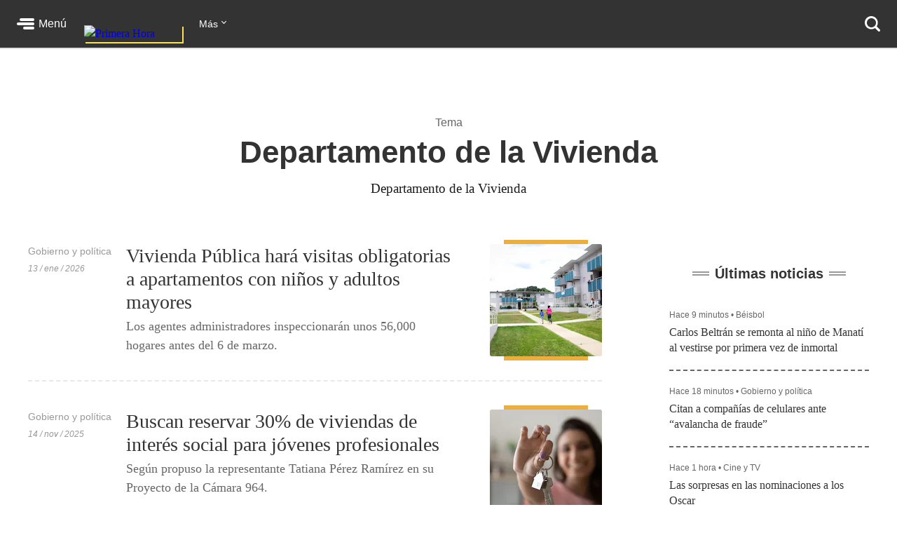

--- FILE ---
content_type: text/html; charset=utf-8
request_url: https://www.primerahora.com/tema/departamento-de-la-vivienda/
body_size: 92516
content:
<!DOCTYPE html><html lang="es"><head><meta http-equiv="x-ua-compatible" content="IE=edge"/><title>Departamento de la Vivienda  - Primera Hora</title><script type="application/javascript" id="polyfill-script">if(!Array.prototype.includes||!(window.Object && window.Object.assign)||!window.Promise||!window.Symbol||!window.fetch){document.write('<script type="application/javascript" src="/pf/dist/engine/polyfill.js?d=219&mxId=00000000" defer=""><\/script>')}</script><script id="fusion-engine-react-script" type="application/javascript" src="/pf/dist/engine/react.js?d=219&amp;mxId=00000000" defer=""></script><script id="fusion-engine-combinations-script" type="application/javascript" src="/pf/dist/components/combinations/default.js?d=219&amp;mxId=00000000" defer=""></script><style>.BrowserDetect{display:none;font-family:Helvetica Neue,Helvetica,Arial,sans-serif;margin:0}.BrowserDetect .topbar{height:10px}.BrowserDetect .container{margin:100px auto 0;max-width:550px;padding:5%;width:90%}.BrowserDetect img{margin-bottom:40px}.BrowserDetect h1{font-size:32px;font-weight:700;line-height:38px;margin:1em 0 0}.BrowserDetect h2{color:#000;font-size:24px;font-weight:700;line-height:32px;margin:1em 0}.BrowserDetect p{color:#666;font-size:16px;line-height:28px}.BrowserDetect ul{list-style-type:disc;margin:1em}.BrowserDetect li{font-size:16px;line-height:28px;list-style-type:inherit}.BrowserDetect li a{color:#0f5487;text-decoration:underline}.BrowserDetect.primera-hora .topbar{background-color:#d61507}.BrowserDetect.primera-hora h1{color:#d61507}.BrowserDetect.el-nuevo-dia .topbar{background-color:#000}.BrowserDetect.el-nuevo-dia h1{color:#000}</style><meta name="viewport" content="width=device-width, initial-scale=1"/><link rel="icon" type="image/x-icon" href="/pf/resources/images/primera-hora/favicon.ico?d=219"/><style>.rdp{--rdp-cell-size:40px;--rdp-caption-font-size:18px;--rdp-accent-color:#00f;--rdp-background-color:#e7edff;--rdp-accent-color-dark:#3003e1;--rdp-background-color-dark:#180270;--rdp-outline:2px solid var(--rdp-accent-color);--rdp-outline-selected:3px solid var(--rdp-accent-color);--rdp-selected-color:#fff;margin:1em}.rdp-vhidden{-moz-appearance:none;-webkit-appearance:none;appearance:none;background:transparent;border:0;box-sizing:border-box;height:1px!important;margin:0;overflow:hidden!important;padding:0;padding:0!important;position:absolute!important;top:0;width:1px!important;clip:rect(1px,1px,1px,1px)!important;border:0!important}.rdp-button_reset{appearance:none;-moz-appearance:none;-webkit-appearance:none;background:none;color:inherit;cursor:default;font:inherit;margin:0;padding:0;position:relative}.rdp-button_reset:focus-visible{outline:none}.rdp-button{border:2px solid transparent}.rdp-button[disabled]:not(.rdp-day_selected){opacity:.25}.rdp-button:not([disabled]){cursor:pointer}.rdp-button:focus-visible:not([disabled]){background-color:var(--rdp-background-color);border:var(--rdp-outline);color:inherit}.rdp-button:hover:not([disabled]):not(.rdp-day_selected){background-color:var(--rdp-background-color)}.rdp-months{display:flex}.rdp-month{margin:0 1em}.rdp-month:first-child{margin-left:0}.rdp-month:last-child{margin-right:0}.rdp-table{border-collapse:collapse;margin:0;max-width:calc(var(--rdp-cell-size)*7)}.rdp-with_weeknumber .rdp-table{border-collapse:collapse;max-width:calc(var(--rdp-cell-size)*8)}.rdp-caption{align-items:center;display:flex;justify-content:space-between;padding:0;text-align:left}.rdp-multiple_months .rdp-caption{display:block;position:relative;text-align:center}.rdp-caption_dropdowns,.rdp-caption_label{display:inline-flex;position:relative}.rdp-caption_label{align-items:center;border:2px solid transparent;color:currentColor;font-family:inherit;font-size:var(--rdp-caption-font-size);font-weight:700;margin:0;padding:0 .25em;white-space:nowrap;z-index:1}.rdp-nav{white-space:nowrap}.rdp-multiple_months .rdp-caption_start .rdp-nav{left:0;position:absolute;top:50%;transform:translateY(-50%)}.rdp-multiple_months .rdp-caption_end .rdp-nav{position:absolute;right:0;top:50%;transform:translateY(-50%)}.rdp-nav_button{align-items:center;border-radius:100%;display:inline-flex;height:var(--rdp-cell-size);justify-content:center;padding:.25em;width:var(--rdp-cell-size)}.rdp-dropdown_month,.rdp-dropdown_year{align-items:center;display:inline-flex;position:relative}.rdp-dropdown{appearance:none;background-color:transparent;border:none;bottom:0;cursor:inherit;font-family:inherit;font-size:inherit;left:0;line-height:inherit;margin:0;opacity:0;padding:0;position:absolute;top:0;width:100%;z-index:2}.rdp-dropdown[disabled]{color:unset;opacity:unset}.rdp-dropdown:focus-visible:not([disabled])+.rdp-caption_label{background-color:var(--rdp-background-color);border:var(--rdp-outline);border-radius:6px}.rdp-dropdown_icon{margin:0 0 0 5px}.rdp-head{border:0}.rdp-head_row,.rdp-row{height:100%}.rdp-head_cell{font-size:.75em;font-weight:700;height:100%;height:var(--rdp-cell-size);padding:0;text-align:center;text-transform:uppercase;vertical-align:middle}.rdp-tbody{border:0}.rdp-tfoot{margin:.5em}.rdp-cell{height:100%;height:var(--rdp-cell-size);padding:0;text-align:center;width:var(--rdp-cell-size)}.rdp-weeknumber{font-size:.75em}.rdp-day,.rdp-weeknumber{align-items:center;border:2px solid transparent;border-radius:100%;box-sizing:border-box;display:flex;height:var(--rdp-cell-size);justify-content:center;margin:0;max-width:var(--rdp-cell-size);overflow:hidden;width:var(--rdp-cell-size)}.rdp-day_today:not(.rdp-day_outside){font-weight:700}.rdp-day_selected,.rdp-day_selected:focus-visible,.rdp-day_selected:hover{background-color:var(--rdp-accent-color);color:var(--rdp-selected-color);opacity:1}.rdp-day_outside{opacity:.5}.rdp-day_selected:focus-visible{outline:var(--rdp-outline);outline-offset:2px;z-index:1}.rdp:not([dir=rtl]) .rdp-day_range_start:not(.rdp-day_range_end){border-bottom-right-radius:0;border-top-right-radius:0}.rdp:not([dir=rtl]) .rdp-day_range_end:not(.rdp-day_range_start),.rdp[dir=rtl] .rdp-day_range_start:not(.rdp-day_range_end){border-bottom-left-radius:0;border-top-left-radius:0}.rdp[dir=rtl] .rdp-day_range_end:not(.rdp-day_range_start){border-bottom-right-radius:0;border-top-right-radius:0}.rdp-day_range_end.rdp-day_range_start{border-radius:100%}.rdp-day_range_middle{border-radius:0}.responsiveTable{width:100%}.responsiveTable td .tdBefore{display:none}@media screen and (max-width:40em){.responsiveTable table,.responsiveTable tbody,.responsiveTable td,.responsiveTable th,.responsiveTable thead,.responsiveTable tr{display:block}.responsiveTable thead tr{border-bottom:2px solid #333;left:-9999px;position:absolute;top:-9999px}.responsiveTable tbody tr{border:1px solid #000;padding:.25em}.responsiveTable td.pivoted{border:none!important;padding-left:calc(50% + 10px)!important;position:relative}.responsiveTable td .tdBefore,.responsiveTable td.pivoted{overflow-wrap:break-word;text-align:left!important;white-space:pre-wrap}.responsiveTable td .tdBefore{display:block;font-weight:600;left:1rem;position:absolute;width:calc(50% - 20px)}}.commentsExpanded{height:100%;opacity:1;overflow:hidden;-webkit-transition:all .3s ease-out;-moz-transition:all .3s ease-out;-o-transition:all .3s ease-out;transition:all .3s ease-out}.commentsCollapsed{height:0;opacity:0;overflow:hidden;-webkit-transition:all .3s ease-in;-moz-transition:all .3s ease-in;-o-transition:all .3s ease-in;transition:all .3s ease-in}.ow-community-header{border-top:3px solid #d0d0d0;color:#1b1b1b;display:block;font-size:20px;font-weight:700;margin-bottom:16px;margin-left:2px;margin-top:7px;padding-top:15px}html{box-sizing:border-box;font-size:16px}*,:after,:before{box-sizing:inherit}body,figure,h1,h2,h3,h4,h5,h6,ol,p,ul{font-weight:400;margin:0;padding:0}ol,ul{list-style:none}img{height:auto;margin:auto;max-width:100%}button{background-color:inherit;border-color:inherit;border-style:inherit;display:inline-block;padding:inherit}button:focus{outline:none}figure{--webkit-margin-before:0;--webkit-margin-after:0;--webkit-margin-start:0;--webkit-margin-end:0}input[type=search]::-webkit-search-cancel-button,input[type=search]::-webkit-search-decoration,input[type=search]::-webkit-search-results-button,input[type=search]::-webkit-search-results-decoration{display:none}.u-clearfix:after{clear:both;content:"";display:block}.u-pos-static{position:static}.u-pos-relative{position:relative}.u-pos-absolute{position:absolute}.u-pos-absolute.fill{inset:0}.u-pos-fixed{position:fixed}.u-pos-top{top:0}.u-z-0{z-index:0}.u-z-1{z-index:1}.u-z-2{z-index:2}.u-z-3{z-index:3}.u-z-4{z-index:4}.u-z-5{z-index:5}.u-z-6{z-index:6}.u-z-7{z-index:7}.u-z-8{z-index:8}.u-z-9{z-index:9}.u-z-10{z-index:10}.u-hidden{display:none}.u-block{display:block}.u-inline-block{display:inline-block}.u-inline{display:inline}@media(min-width:768px){.u-visible-sm{display:none}}.u-clear:after,.u-clear:before{content:" ";display:table}.u-clear:after{clear:both}.u-container{width:100%}.u-overflow-auto{overflow:auto}.u-overflow-hidden{overflow:hidden}.u-overflow-visible{overflow:visible}.u-overflow-scroll{overflow:scroll}.u-row{margin-left:-10px;margin-right:-10px}@media(min-width:768px){.u-row--md{display:flex}}@media(min-width:1024px){.u-row--lg{display:flex}}.u-row--reverse{display:flex;flex-direction:column-reverse}@media(min-width:768px){.u-row--reverse.u-row--md{flex-direction:row-reverse}}@media(min-width:1024px){.u-row--reverse.u-row--lg{flex-direction:row-reverse}}.u-row--wrap{flex-wrap:wrap}.u-row--center{justify-content:center}.u-column{padding-left:10px;padding-right:10px}@media(min-width:768px){.u-column--md-onefifth{flex:0 0 20%}.u-column--md-onefourth{flex:0 0 25%}.u-column--md-onethird{flex:0 0 33.3333333333%}.u-column--md-onehalf{flex:0 0 50%}.u-column--md-twothirds{flex:0 0 66.6666666667%}.u-column--md-threeforths{flex:0 0 75%}}@media(min-width:1024px){.u-column--lg-onefifth{flex:0 0 20%}.u-column--lg-onefourth{flex:0 0 25%}.u-column--lg-onethird{flex:0 0 33.3333333333%}.u-column--lg-onehalf{flex:0 0 50%}.u-column--lg-twothirds{flex:0 0 66.6666666667%}.u-column--lg-threeforths{flex:0 0 75%}}@media(min-width:768px){.u-column-gap--md{padding-right:58px}.u-row--reverse .u-column-gap--md{padding-left:58px;padding-right:10px}}@media(min-width:1024px){.u-column-gap--lg,.u-column-gap--md{padding-right:86px}.u-row--reverse .u-column-gap--lg,.u-row--reverse .u-column-gap--md{padding-left:86px;padding-right:10px}}.pb__editable__img__overlay{z-index:99999}a.GridTeaser__link{color:unset;text-decoration:none}.GridTeaser{display:grid;grid-template-areas:"first" "second" "third" "fourth";grid-template-columns:1fr;grid-template-rows:auto auto auto;position:relative}.GridTeaser .GridTeaser__headline{grid-area:first}.GridTeaser .GridTeaser__subheadline{grid-area:second}.GridTeaser .GridTeaser__category{grid-area:third}.GridTeaser .GridTeaser__img{grid-area:fourth}@font-face{font-display:swap;font-family:Rude;font-stretch:normal;font-style:normal;font-weight:300;src:url(/pf/resources/fonts/Rude-Light.woff2?d=219&mxId=00000000),url(/pf/resources/fonts/Rude-Light.woff?d=219&mxId=00000000)}@font-face{font-display:swap;font-family:Rude;font-stretch:normal;font-style:normal;font-weight:400;src:url(/pf/resources/fonts/Rude-Book.woff2?d=219&mxId=00000000),url(/pf/resources/fonts/Rude-Book.woff?d=219&mxId=00000000)}@font-face{font-display:swap;font-family:Rude;font-stretch:normal;font-style:normal;font-weight:500;src:url(/pf/resources/fonts/Rude-Medium.woff2?d=219&mxId=00000000),url(/pf/resources/fonts/Rude-Medium.woff?d=219&mxId=00000000)}@font-face{font-display:swap;font-family:Rude;font-stretch:normal;font-style:normal;font-weight:800;src:url(/pf/resources/fonts/Rude-Bold.woff2?d=219&mxId=00000000),url(/pf/resources/fonts/Rude-Bold.woff?d=219&mxId=00000000)}@font-face{font-display:swap;font-family:Rude;font-stretch:normal;font-style:normal;font-weight:900;src:url(/pf/resources/fonts/Rude-ExtraBold.woff2?d=219&mxId=00000000),url(/pf/resources/fonts/Rude-ExtraBold.woff?d=219&mxId=00000000)}@font-face{font-display:swap;font-family:Rude Slab;font-stretch:normal;font-style:normal;font-weight:300;src:url(/pf/resources/fonts/RudeSlab-Light.woff2?d=219&mxId=00000000),url(/pf/resources/fonts/RudeSlab-Light.woff?d=219&mxId=00000000)}@font-face{font-display:swap;font-family:Rude Slab;font-stretch:normal;font-style:italic;font-weight:300;src:url(/pf/resources/fonts/RudeSlab-LightItalic.woff2?d=219&mxId=00000000),url(/pf/resources/fonts/RudeSlab-LightItalic.woff?d=219&mxId=00000000)}@font-face{font-display:swap;font-family:Rude Slab;font-stretch:normal;font-style:normal;font-weight:400;src:url(/pf/resources/fonts/RudeSlab-Book.woff2?d=219&mxId=00000000),url(/pf/resources/fonts/RudeSlab-Book.woff?d=219&mxId=00000000)}@font-face{font-display:swap;font-family:Rude Slab;font-stretch:normal;font-style:italic;font-weight:400;src:url(/pf/resources/fonts/RudeSlab-BookItalic.woff2?d=219&mxId=00000000),url(/pf/resources/fonts/RudeSlab-BookItalic.woff?d=219&mxId=00000000)}@font-face{font-display:swap;font-family:Rude Slab;font-stretch:normal;font-style:normal;font-weight:500;src:url(/pf/resources/fonts/RudeSlab-Medium.woff2?d=219&mxId=00000000),url(/pf/resources/fonts/RudeSlab-Medium.woff?d=219&mxId=00000000)}.u-sans-light{font-weight:300}.u-sans-light,.u-sans-normal{font-family:Rude,Helvetica,Verdana,sans-serif}.u-sans-normal{font-weight:400}.u-sans-medium{font-family:Rude,Helvetica,Verdana,sans-serif;font-weight:500}.u-serif-light{font-weight:300}.u-serif-light,.u-serif-normal{font-family:Rude Slab,Times,serif}.u-serif-normal{font-weight:400}.u-serif-medium{font-family:Rude Slab,Times,serif;font-weight:500}.u-italic{font-style:italic}html{--theme:#999;--dark-theme:#333}.u-theme--brand{--theme:#c71500}.u-section--default{--theme:#999;--dark-theme:#333}.u-section--noticias{--theme:#ecaf3e;--dark-theme:#36280c}.u-section--entretenimiento{--theme:#7795c5;--dark-theme:#2f3b4f}.u-section--deportes{--theme:#de1f26;--dark-theme:#270506}.u-section--estilos-de-vida{--theme:#bb3b80;--dark-theme:#310f21}.u-section--horoscopo{--theme:#cb2982;--dark-theme:#333}.u-section--brandshare{--theme:#1a1a1a;--dark-theme:#333}.u-section--supplement{--theme:#666;--dark-theme:#333}.u-section-bg-color{background-color:var(--theme)}.u-section-border-color{border-color:var(--theme)}.Placeholder{display:none;position:relative}@keyframes pulse{0%{opacity:1}50%{opacity:.7}to{opacity:1}}.Placeholder .Placeholder__container{height:100%;left:0;top:0;width:100%;z-index:999}.Placeholder .Placeholder__container .Placeholder__background{height:100%;left:0;position:absolute;top:0;width:100%}.Placeholder .Placeholder__container .Placeholder__content{animation:pulse 1s ease infinite;height:100%;left:0;top:0;width:100%}.NavMenuIcon{background-position:0;background-repeat:no-repeat;background-size:contain;display:inline-block;height:17px;margin-right:7px;vertical-align:bottom;width:18px}@media(min-width:768px){.NavMenuIcon{height:13px;width:13px}}.NavMenuIcon--facebook{background-image:url(/pf/resources/images/primera-hora/icon-facebook-small-white.svg?d=219&mxId=00000000)}.NavMenuIcon--instagram{background-image:url(/pf/resources/images/primera-hora/icon-instagram-small-white.svg?d=219&mxId=00000000)}.NavMenuIcon--youtube{background-image:url(/pf/resources/images/primera-hora/icon-youtube-small-white.svg?d=219&mxId=00000000)}.NavMenuIcon--twitter{background-image:url(/pf/resources/images/primera-hora/icon-twitter-small-white.svg?d=219&mxId=00000000)}.NavMenuIcon--external{background-image:url(/pf/resources/images/primera-hora/icon-external-link-white.svg?d=219&mxId=00000000);margin-left:7px;opacity:.25}.Header{background:#333;height:58px;--theme:transparent;align-items:stretch;box-shadow:0 2px hsla(0,0%,59%,.3);display:flex;justify-content:space-between;padding:0 24px;position:sticky;top:0;transition:top .55s;z-index:20000}@media(min-width:768px){.Header{height:68px}.Header__hide{top:-98px}}@media(min-width:320px){.Header__hide{top:-90px}}.Header__cta,.Header__nav{align-items:center;display:flex;flex-shrink:0}.Header__cta--wide{flex-grow:1;flex-shrink:1}.Header__label{color:#fff;font-family:Rude,Helvetica,Verdana,sans-serif;font-size:1rem;font-weight:500;line-height:1;text-decoration:none}.Header__menuToggle{align-items:center;display:flex;position:relative;width:72px}.Header__menuToggle:before{background:#fff;border-radius:4px;bottom:-12px;content:"";cursor:pointer;display:block;left:-12px;opacity:0;position:absolute;right:-12px;top:-12px;transition:opacity .2s}.Header__menuToggle:hover:before{opacity:.2}.Header__menuToggleIcon{margin-right:6px;position:relative}.Header__menuToggleIcon:after,.Header__menuToggleIcon:before{content:"";position:absolute;right:0}.Header__menuToggleIcon,.Header__menuToggleIcon:after,.Header__menuToggleIcon:before{background:#fff;border-radius:2px;display:inline-block;height:4px;width:25px}.Header__menuToggleIcon--menu:before{margin-top:-6px;width:21px}.Header__menuToggleIcon--menu:after{margin-top:6px;width:16px}.Header__menuToggleIcon,.Header__menuToggleIcon:after,.Header__menuToggleIcon:before{transform-origin:right}.Header__menuToggleIcon--close{background:none}.Header__menuToggleIcon--close,.Header__menuToggleIcon--close:after,.Header__menuToggleIcon--close:before{transform-origin:center;width:18px}.Header__menuToggleIcon--close:before{transform:rotate(45deg)}.Header__menuToggleIcon--close:after{transform:rotate(-45deg)}.Header__brandLink{box-shadow:2px 2px #f9e153;display:block;flex-shrink:0;left:50%;margin:0 24px -17px -50px;position:absolute;text-decoration:none;top:0}@media(min-width:360px){.Header__brandLink{margin-left:-62px}}@media(min-width:768px){.Header__brandLink{left:unset;margin-bottom:-27px;margin-left:24px;position:unset;top:unset}}.Header__brandLogo{display:block;height:auto;width:100px}@media(min-width:360px){.Header__brandLogo{width:123px}}@media(min-width:768px){.Header__brandLogo{width:140px}}.Header__brandLink--hidden{visibility:hidden}.Header__button{background:#f9e153;border-radius:4px;color:#000;font-family:Rude,Helvetica,Verdana,sans-serif;font-size:.875rem;font-weight:500;line-height:1;padding:11px 12px;text-decoration:none}.Header__button:hover{background:#fff}@media(min-width:768px){.Header__login{background:#f9e153;border-radius:4px;color:#000;font-family:Rude,Helvetica,Verdana,sans-serif;font-size:.875rem;font-weight:500;line-height:1;padding:11px 12px;text-decoration:none}.Header__login:hover{background:#fff}}.Header__userAvatar{position:relative;text-decoration:none}.Header__userAvatar:hover:after{background:rgba(26,26,26,.3);border-radius:50%;bottom:1px;content:"";display:block;left:1px;position:absolute;right:1px;top:1px}.Header__userAvatar img{border:1px solid #fff;border-radius:50%;display:block;height:37px;width:37px}.Header__searchIcon{display:block;height:22px;width:22px}.Header__searchButton{background:transparent;border:none;display:none;margin-left:16px;padding:0}.Header__searchButton:hover{opacity:.6}@media(min-width:768px){.Header__searchButton{display:unset}}.Header__searchCloseIcon{display:block;height:21px;position:relative;width:21px}.Header__searchCloseIcon:after,.Header__searchCloseIcon:before{background:#fff;content:"";height:3px;left:0;margin-left:-3px;margin-top:9px;position:absolute;top:0;width:27px}.Header__searchCloseIcon:before{transform:rotate(45deg)}.Header__searchCloseIcon:after{transform:rotate(-45deg)}.HeaderMenu{background:#333;--theme:transparent;border-top:2px solid #232323;display:none;max-height:calc(100vh - 58px);overflow:auto;position:fixed;width:100%;-webkit-overflow-scrolling:touch;z-index:9001}@media(min-width:768px){.HeaderMenu{box-shadow:0 2px 4px 0 rgba(0,0,0,.5);max-height:calc(100vh - 68px);width:275px}}.HeaderMenu--active{display:block}.HeaderMenu__searchWrap{border-bottom:2px solid #232323;padding:20px 16px 24px}@media(min-width:768px){.HeaderMenu__searchWrap{display:none}}.HeaderMenu__searchForm{background:#fff;border-radius:7px;display:flex;padding:2px 12px 2px 0}.HeaderMenu__searchField{-webkit-appearance:none;background:none;border:none;flex-grow:1;font-family:Rude,Helvetica,Verdana,sans-serif;font-size:1.125rem;font-weight:300;line-height:1;outline-color:transparent;padding:0}.HeaderMenu__searchButton{background:none;padding:12px}.HeaderMenu__searchButton path{fill:#666}.HeaderMenu__navItem{border-bottom:1px solid #232323}.HeaderMenu__navItem a{color:#fff;display:block;font-family:Rude,Helvetica,Verdana,sans-serif;font-size:1rem;font-weight:300;line-height:1;padding:19px 32px;position:relative;text-decoration:none}@media(min-width:768px){.HeaderMenu__navItem a{font-size:.75rem;padding:14px 24px}}.HeaderMenu__navItem a:hover{opacity:.6}.HeaderMenu__navItem--primary{border-bottom-width:2px}@media(min-width:768px){.HeaderMenu__navItem--primary{border-bottom-width:1px}}.HeaderMenu__navItem--primary>a{font-family:Rude,Helvetica,Verdana,sans-serif;font-size:1.375rem;font-weight:500;line-height:2rem;padding:16px 32px}@media(min-width:768px){.HeaderMenu__navItem--primary>a{font-size:1rem;line-height:1.5;padding:11px 24px}}.HeaderMenu__navItem--primary a:before{background:var(--theme);bottom:8px;content:"";display:block;left:0;position:absolute;top:8px;width:18px}@media(min-width:768px){.HeaderMenu__navItem--primary a:before{bottom:6px;top:6px;width:4px}}.HeaderMenu__navItem--hasSubnav{display:flex;flex-wrap:wrap}.HeaderMenu__navItem--hasSubnav>a{width:calc(100% - 64px)}@media(min-width:768px){.HeaderMenu__navItem--hasSubnav>a{width:calc(100% - 50px)}}.HeaderMenu__navItem--hasSubnav .HeaderMenu__nav{display:none;flex:1 0 100%}.HeaderMenu__subnavToggle{background:#666;border:none;display:block;height:64px;position:relative;width:64px}.HeaderMenu__subnavToggle:hover{background:#5a5a5a;cursor:pointer}.HeaderMenu__subnavToggle:after,.HeaderMenu__subnavToggle:before{background:#fff;border-radius:3px;content:"";display:block;height:4px;left:50%;margin-top:-6px;position:absolute;top:50%;width:14px}.HeaderMenu__subnavToggle:before{margin-left:-9px;transform:rotate(45deg);transform-origin:left}.HeaderMenu__subnavToggle:after{margin-left:-5px;transform:rotate(-45deg);transform-origin:right}@media(min-width:768px){.HeaderMenu__subnavToggle{background:hsla(0,0%,40%,.25);height:46px;width:50px}.HeaderMenu__subnavToggle:after,.HeaderMenu__subnavToggle:before{height:3px;margin-top:-4px;width:9px}.HeaderMenu__subnavToggle:before{margin-left:-5px}.HeaderMenu__subnavToggle:after{margin-left:-3px}}.HeaderMenu__navItem--active{background:#1a1a1a}.HeaderMenu__navItem--active .HeaderMenu__nav{display:block}.HeaderMenu__navItem--active .HeaderMenu__subnavToggle{background:none;transform:rotate(180deg)}.HeaderMenu__navItem--primary .HeaderMenu__navItem{border-top:1px solid #333}.HeaderMenu__navLabel{color:#666;font-family:Rude,Helvetica,Verdana,sans-serif;font-size:.875rem;font-weight:800;line-height:1;padding:24px 29px 8px;text-transform:uppercase}@media(min-width:768px){.HeaderMenu__navLabel{font-size:.625rem;padding:16px 22px 6px}}.HeaderMenu__footer{margin:32px auto 40px;width:300px}@media(min-width:768px){.HeaderMenu__footer{margin:25px auto;width:215px}}.HeaderNavigation{--theme:transparent;align-items:center;display:none;flex-grow:1;position:relative}@media(min-width:768px){.HeaderNavigation{display:flex}}.HeaderNavigation__list{display:flex;flex-grow:0;flex-shrink:0}.HeaderNavigation__list--wide{flex-grow:1}.HeaderNavigation__item{color:#fff;font-family:Rude,Helvetica,Verdana,sans-serif;font-size:.875rem;font-weight:500;line-height:17px;margin-right:24px;white-space:nowrap}.HeaderNavigation__item a{border-bottom:1px solid var(--theme);color:inherit;text-decoration:none}.HeaderNavigation__item a:hover{opacity:.6}.HeaderNavigation__overflowToggle{flex-shrink:0;margin-right:0;padding:0 35px 0 0;position:relative}.HeaderNavigation__overflowToggle:hover{opacity:.7}.HeaderNavigation__overflowToggle:after{border-style:solid;border-width:0 1px 1px 0;content:"";display:inline-block;height:5px;position:absolute;right:24px;top:2px;transform:rotate(45deg);width:5px}.HeaderNavigation__overflowToggle--active{color:#999}.HeaderNavigation__overflowToggle--active:after{top:5px;transform:rotate(-135deg)}.HeaderNavigation__overflowToggle--hidden{visibility:hidden}.HeaderNavigation__list--wide+.HeaderNavigation__overflowToggle{display:none}.HeaderNavigation__dropdown{background:#fff;border:1px solid #e8e8e8;display:none;min-width:190px;position:absolute;right:24px;top:53px;z-index:9002}.HeaderNavigation__dropdown--active{display:block}.HeaderNavigation__dropdown .HeaderNavigation__item{border-bottom:1px solid #e8e8e8;color:#666;margin:0;padding:13px}.HeaderNavigation__dropdown .HeaderNavigation__item:hover{background:#f5f5f5}.HeaderNavigation__dropdown .HeaderNavigation__item a:hover{opacity:1}.HeaderNavigation__dropdown .SubsectionNav__subsection{background:#fff;border-bottom:1px solid #e8e8e8}.HeaderNavigation__dropdown .SubsectionNav__subsection--active,.HeaderNavigation__dropdown .SubsectionNav__subsection:hover{background:#f5f5f5}.HeaderNavigation__dropdown .SubsectionNav__subsection:last-child{border-bottom:none}.HeaderNavigation__dropdown .HeaderNavigation__social{display:none}.HeaderNavigation__social{margin-left:auto;margin-right:0}.HeaderNavigation__social a{border-bottom:none}.HeaderNavigation__social .NavMenuIcon{background-position:50%;height:17px;margin-right:20px;width:17px}.HeaderNavigation__searchWrap{display:none;flex-grow:1}@media(min-width:768px){.HeaderNavigation__searchWrap{display:block}}.HeaderNavigation__searchForm{display:flex}.HeaderNavigation__searchButton{background:none}.HeaderNavigation__searchButton path{fill:#666}.HeaderNavigation__searchField{-webkit-appearance:none;background:none;border:none;color:#fff;display:block;font-family:Rude,Helvetica,Verdana,sans-serif;font-size:1.5rem;font-weight:900;line-height:1;margin:0 20px;outline:none;width:100%}.HeaderNavigation__searchField::-moz-placeholder{color:#666}.HeaderNavigation__searchField::placeholder{color:#666}.Footer{background:#333;margin-top:98px}@media(min-width:768px){.Footer{margin-top:118px}}.Footer__wrap{margin:0 auto;max-width:1240px;padding:0 20px 30px}@media(min-width:768px)and (max-width:1023px){.Footer__wrap{padding-left:60px;padding-right:40px}}.Footer__topBar{align-items:baseline;display:flex;justify-content:space-between;margin-bottom:28px}@media(min-width:768px)and (max-width:1023px){.Footer__topBar{margin-left:-20px}}.Footer__brandLink{display:block;margin-top:-38px;width:112px}.Footer__brandLogo{display:block;width:100%}.Footer__backToTop{color:#fff;display:block;font-family:Rude,Helvetica,Verdana,sans-serif;font-size:.625rem;font-weight:500;height:7em;line-height:1;margin-top:-23px;position:absolute;right:2vw;text-decoration:none;width:6em}.Footer__backToTop:hover{opacity:.9}.Footer__backToTop__fixed{bottom:1em;position:fixed;right:2vw;z-index:1}.Footer__arrowTop{background:#ecaf3e;border-radius:50%;box-shadow:0 0 6px 0 #000001;display:block;height:46px;margin:0 auto 8px;position:relative;width:46px}.Footer__arrowTop:after,.Footer__arrowTop:before{background:#fff;border-radius:4px;content:"";display:block;height:4px;margin-top:-3px;position:absolute;top:50%;transform-origin:center;width:16px}.Footer__arrowTop:before{right:11px;transform:rotate(40deg)}.Footer__arrowTop:after{left:10px;transform:rotate(140deg)}.Footer__menus{display:flex;flex-wrap:wrap}.Footer__menu{border-bottom:1px solid #4a4949;flex-grow:1;flex-shrink:0;margin-bottom:24px;padding-bottom:24px;width:50%}.Footer__menu:nth-child(2n){padding-right:10px}.Footer__menu:nth-child(odd){padding-left:10px}.Footer__menu.Footer__menu--first,.Footer__menu.Footer__menu--last{padding-left:0;padding-right:0}@media(min-width:768px){.Footer__menu{border-bottom:none;margin-bottom:0;padding-bottom:0}}@media(min-width:768px)and (max-width:1023px){.Footer__menu{width:calc(33% - 13px)}.Footer__menu.Footer__menu--first,.Footer__menu:nth-child(3n+1),.Footer__menu:nth-child(3n+2){border-right:1px solid #4a4949;margin-right:20px;padding-left:0;padding-right:20px}.Footer__menu:nth-child(3n){padding-left:0}.Footer__menu.Footer__menu--last{border-right:none;margin-right:0;margin-top:20px;padding-right:0}}@media(min-width:1024px){.Footer__menu{flex-grow:0;width:auto}.Footer__menu:not(.Footer__menu--last){border-right:1px solid #4a4949;margin-right:20px;padding-left:0;padding-right:60px}}.Footer__menu--first{width:100%}@media(min-width:768px){.Footer__menu--first{width:33.33%}}@media(min-width:1024px){.Footer__menu--first{width:auto}}.Footer__menuTitle{font-size:1.125rem;font-weight:800;line-height:1.78;margin-bottom:7px}.Footer__menuItem,.Footer__menuTitle{color:#fff;font-family:Rude,Helvetica,Verdana,sans-serif}.Footer__menuItem{font-size:.875rem;font-weight:300;line-height:1.14;margin-bottom:14px}.Footer__menuItem a{color:inherit;text-decoration:none}.Footer__menuItem a:hover{opacity:.6}.Footer__menuItem .NavMenuIcon{height:14px;margin-right:0;vertical-align:baseline;width:16px}.Footer__menu--last{border-bottom:none;margin-bottom:0;padding-bottom:0;width:100%}@media(min-width:768px){.Footer__menu--last{width:100%}}@media(min-width:1024px){.Footer__menu--last{width:auto}}.Footer__menu--last .Footer__menuLinks{-moz-column-count:2;column-count:2;-moz-column-gap:20px;column-gap:20px}@media(min-width:768px){.Footer__menu--last .Footer__menuLinks{-moz-column-count:3;column-count:3}}@media(min-width:1024px){.Footer__menu--last .Footer__menuLinks{-moz-column-count:2;column-count:2;-moz-column-gap:40px;column-gap:40px}}.Footer__menu--last .Footer__menuTitle{-moz-column-span:all;column-span:all}.Footer__menu--last .Footer__menuItem{font-size:.75rem;line-height:1.33}.Footer__bottomBar{margin-top:28px}@media(min-width:768px){.Footer__bottomBar{display:flex;justify-content:space-between}}@media(min-width:1024px){.Footer__bottomBar{margin-top:14px}}.Footer__bottomBar img{display:block}.Footer__thirdParty{align-items:flex-end;display:flex;justify-content:center}.Footer__thirdParty a{margin-right:16px}.Footer__thirdParty a:last-child{margin-right:0}.Footer__disclaimer{align-items:center;display:flex;flex-direction:column}@media(min-width:768px){.Footer__disclaimer{align-items:flex-end;flex-direction:column-reverse}}.Footer__copyright{color:#fff;font-family:Rude,Helvetica,Verdana,sans-serif;font-size:.625rem;font-weight:300;line-height:1.6;margin:15px 0 20px;text-align:right}@media(min-width:768px){.Footer__copyright{margin:12px 0 0}}.Footer__copyright span{display:block;text-align:center}@media(min-width:768px){.Footer__copyright span{display:inline}.Footer__copyright span:before{content:" "}}.InputChoice{color:#333;display:block;font-family:Rude,Helvetica,Verdana,sans-serif;font-size:1.125rem;font-weight:300;line-height:1.56;padding-left:32px;position:relative}.InputChoice__input{opacity:0;position:absolute}.InputChoice__button{border:2px solid #ecaf3e;border-radius:2px;display:block;height:18px;left:5px;position:absolute;top:5px;width:18px}.InputChoice__input:checked+.InputChoice__button:before{background:#ecaf3e;border-radius:inherit;content:"";display:block;height:100%;position:absolute;width:100%}.InputChoice--radio .InputChoice__button{border-radius:50%;height:20px;left:4px;top:4px;width:20px}.InputChoice--checkbox .InputChoice__input:checked+.InputChoice__button:before{border-radius:0}.InputChoice--checkbox .InputChoice__input:checked+.InputChoice__button:after{border-color:#fff;border-style:solid;border-width:0 0 2px 2px;content:"";display:block;height:7px;left:1px;position:absolute;top:1px;transform:rotate(-45deg);width:13px}.InputChoice--radio .InputChoice__input:checked+.InputChoice__button:before{height:10px;left:3px;top:3px;width:10px}.InputDate{margin-bottom:16px;position:relative}.InputFieldset .InputDate:last-child{margin-bottom:0}.InputDate-container{font-weight:500}.InputDate input,.InputDate-container{font-family:Rude,Helvetica,Verdana,sans-serif;width:100%}.InputDate input{border:1px solid #dadada;color:#333;font-size:1.125rem;font-weight:300;line-height:1.56;overflow:hidden;padding:8px 60px 8px 48px;text-overflow:ellipsis;white-space:nowrap}.InputDate input::-moz-placeholder{color:#dadada}.InputDate input::placeholder{color:#dadada}.InputDate__icon{height:23px;left:14px;position:absolute;top:11px;width:22px}.InputDate__nav{background:none;border:none;display:block;margin:0;padding:10px;position:absolute;right:10px;top:6px}.InputDate__nav span{border-bottom:6px solid transparent;border-left:6px solid #333;border-top:6px solid transparent;display:block;height:0;overflow:hidden;text-indent:-999px;width:0}.InputDate__nav--prev{right:40px}.InputDate__nav--prev span{transform:rotate(180deg)}.InputDate__nav[disabled] span{border-left:6px solid #dadada}.InputDate-Overlay{border:1px solid #dadada;box-shadow:none;top:-28px;width:100%}.InputDate .DayPicker,.InputDate .DayPicker-Month,.InputDate .DayPicker-NavBar{width:100%}.InputDate .DayPicker-Month{margin:0}.InputDate .DayPicker-NavButton{background:none;height:40px;margin:0;top:-1px;width:40px}.InputDate .DayPicker-NavButton:after{border-color:#333;border-style:solid;border-width:1px 1px 0 0;content:"";display:block;height:8px;position:absolute;right:16px;top:16px;transform:rotate(45deg);width:8px}.InputDate .DayPicker-NavButton--prev{left:0;right:auto;transform:rotate(180deg)}.InputDate .DayPicker-NavButton--next{left:auto;right:0}.InputDate .DayPicker-Caption{border-bottom:1px solid #dadada;margin:0 0 15px;padding:10px 17px 15px}.InputDate .DayPicker-Caption>div{color:#333;font-size:.875rem;line-height:1.42;text-align:center}.InputDate .DayPicker-Weekday{color:#dadada;font-size:.6875rem;line-height:1.45;padding:0 0 7px}.InputDate .DayPicker-Day,.InputDate .DayPicker-Weekday{font-family:Rude,Helvetica,Verdana,sans-serif;font-weight:300}.InputDate .DayPicker-Day{color:#333;font-size:.875rem;line-height:2.29;padding:0;position:relative}.InputDate .DayPicker-Day--today{color:#ecaf3e}.InputDate .DayPicker-Day--disabled{color:#dadada}.InputDate .DayPicker:not(.DayPicker--interactionDisabled) .DayPicker-Day:not(.DayPicker-Day--disabled,.DayPicker-Day--selected,.DayPicker-Day--outside):hover{background-color:transparent}.InputDate .DayPicker:not(.DayPicker--interactionDisabled) .DayPicker-Day:not(.DayPicker-Day--disabled,.DayPicker-Day--selected,.DayPicker-Day--outside):hover:before{background:#f5f5f5;border-radius:50%;content:"";height:30px;left:50%;margin-left:-15px;margin-top:-15px;position:absolute;top:50%;width:30px;z-index:-1}.InputDate .DayPicker-Day--selected:not(.DayPicker-Day--disabled,.DayPicker-Day--outside){background-color:transparent;color:#fff}.InputDate .DayPicker-Day--selected:not(.DayPicker-Day--disabled,.DayPicker-Day--outside):before{background:#ecaf3e;border-radius:50%;content:"";height:30px;left:50%;margin-left:-15px;margin-top:-15px;position:absolute;top:50%;width:30px;z-index:-1}.InputFieldset{border:none;display:flex;flex-direction:column;margin:0 0 28px;padding:0}.InputFieldset__label{color:#333;font-weight:500;line-height:1;margin:0 0 10px}.CtaButton,.CtaButton--primary,.InputFieldset__label{font-family:Rude,Helvetica,Verdana,sans-serif;font-size:1.125rem}.CtaButton,.CtaButton--primary{border:2px solid var(--theme);border-radius:4px;cursor:pointer;display:block;font-weight:300;margin-bottom:15px;padding:15px;text-align:center;width:100%}.CtaButton strong,.CtaButton--primary strong{font-family:Rude,Helvetica,Verdana,sans-serif;font-weight:500}.CtaButton--active,.CtaButton--primary:hover,.CtaButton:hover{background:var(--theme);color:#fff}@media(min-width:768px){.CtaButton--active .ArticleComments__icon,.CtaButton--primary:hover .ArticleComments__icon,.CtaButton:hover .ArticleComments__icon{fill:#fff}}@media screen and (min-width:320px)and (max-width:768px){.CtaButton--primary:hover,.CtaButton:hover{background:initial!important;color:initial}}.CtaButton[disabled],[disabled].CtaButton--primary{opacity:.6}.CtaButton--primary{background:var(--theme);color:#fff}.CtaButton--primary--active,.CtaButton--primary:hover{opacity:.9}.FormInput{display:block;padding-top:16px;position:relative}.FormInput__label{color:#666;display:block;font-family:Rude,Helvetica,Verdana,sans-serif;font-size:1.125rem;font-weight:300;line-height:1.33;position:absolute;top:16px;transition:all .15s;z-index:1}.FormInput__label em{font-size:.625rem;font-style:normal;transition:all .15s}.FormInput__label--active{font-family:Rude,Helvetica,Verdana,sans-serif;font-size:.75rem;font-weight:400;top:-2px}.FormInput__label--active em{font-size:.75rem}.FormInput__input{background:#fff;border:solid #e8e8e8;border-width:0 0 1px;color:#333;display:block;font-family:Rude,Helvetica,Verdana,sans-serif;font-size:1rem;font-weight:400;height:29px;line-height:1.5;padding:0 0 4px;width:100%}.FormInput__input:focus,.FormInput__input:hover{background:#f5f5f5;outline:none}.FormField--invalid .FormInput__input{border-bottom:2px solid #f44336}.FormField--valid .FormInput__input{border-bottom:2px solid #6dd400}.FormInput__input--textarea{overflow:hidden;resize:none}.FormInput__select{position:relative}.FormInput__select:after{border:5px solid transparent;border-top-color:#666;content:"";display:block;height:0;position:absolute;right:0;top:9px;width:0}.FormInput__select .FormInput__input{overflow:hidden;padding-right:15px;text-overflow:ellipsis;white-space:nowrap}.FormInput__select .FormInput__selectOptions{background:#fff;border:1px solid #e8e8e8;display:none;list-style:none;position:absolute;right:6px;top:6px;width:100%;z-index:2}.FormInput__select .FormInput__selectOptions li{color:#1a1a1a;font-family:Rude,Helvetica,Verdana,sans-serif;font-size:.875rem;font-weight:400;line-height:1;margin:0;padding:13px 16px}.FormInput__select .FormInput__selectOptions li:hover{background:#f5f5f5}.FormInput__select--active:after{display:none;top:4px;transform:rotate(180deg)}.FormInput__select--active .FormInput__input{background:#e8e8e8;border-radius:2px}.FormInput__select--active .FormInput__selectOptions{display:block}.FormInput__charCount{color:#666;font-weight:300;line-height:1.16;margin-top:8px;text-align:right}.FormInput__charCount,.FormInput__errors{display:block;font-family:Rude,Helvetica,Verdana,sans-serif;font-size:.75rem}.FormInput__errors{background-image:url(/pf/resources/images/primera-hora/icon-warning.svg?d=219&mxId=00000000);background-position:100% 0;background-repeat:no-repeat;background-size:17px 15px;color:#f44336;font-weight:400;line-height:16px;margin-top:10px}.Form__title,.StaticBody .StaticBody__subsectionTitle.Form__title{margin-bottom:18px}.Form__submit{background:rgba(236,175,62,.1);border:2px solid #ecaf3e;color:#000;display:block;font-family:Rude,Helvetica,Verdana,sans-serif;font-size:1.125rem;font-weight:400;line-height:1.44;margin:32px 0;padding:17px;width:100%}.Form__submit:hover{background:#ecaf3e;color:#fff}.Form__feedback{border-radius:4px;color:#000;font-size:1rem;font-weight:300;line-height:1.5;margin:13px 0;padding:19px 21px}.Form__feedback,.Form__feedback strong{font-family:Rude,Helvetica,Verdana,sans-serif}.Form__feedback strong{font-weight:400}.Form__feedback--success{background:#e8ffd0}.Form__fields{display:flex;flex-direction:row;flex-wrap:wrap;justify-content:space-between}.FormField{padding-bottom:18px;position:relative;width:100%}.FormField .FormInput__charCount{bottom:-4px;position:absolute;right:0;width:100%}@media(min-width:1024px){.FormField--twoCols{width:calc(50% - 10px)}}.FormField:not(.FormField--twoCols)+.FormField--twoCols{margin-top:15px}.ContactForm{margin-top:40px}@media(min-width:768px){.ContactForm{margin-top:60px}}.ArticleFrame{margin:0 auto;max-width:1236px;padding:0 18px}.ArticleFullwidth .ArticleFrame{max-width:none}.ArticleFrame__section{background:#fff;padding-top:40px}@media(min-width:1024px){.ArticleFrame__section{padding-top:70px}}.ArticleFrame__section--content{padding-top:0}.ArticleFrame--padding{padding-left:6px;padding-right:6px}@media(min-width:768px){.ArticleFrame--padding{padding-left:30px;padding-right:30px}}@media(min-width:1024px){.ArticleFrame--padding{padding-left:48px;padding-right:48px}}.ArticleFullwidth .ArticleFrame--padding{max-width:none;padding-left:0;padding-right:0}.BasicFrame__content{margin:0 auto;max-width:1200px;padding:55px 0 0}@media(min-width:768px){.BasicFrame__content{padding:110px 0 0}.BasicFrame__2-column{display:flex}}.BasicFrame__2-column .StaticBody{margin:0}.BasicFrame__left-column{flex:1}@media(min-width:768px){.BasicFrame__left-column{padding-left:50px;padding-right:9%}}@media(min-width:1440px){.BasicFrame__left-column{padding-left:0;padding-right:9%}}.BasicFrame__right-column{padding:0 30px}@media(min-width:768px){.BasicFrame__right-column{flex:0 0 330px;padding:0 15px}}@media(min-width:1440px){.BasicFrame__right-column{flex:0 0 300px;padding:0}}.HeaderColor{background-color:var(--theme);background-image:url(/pf/resources/images/primera-hora/bg-triangle-mobile.svg?d=219&mxId=00000000);background-position:bottom -1px left -1px;background-repeat:no-repeat;background-size:101% auto;margin-bottom:-35%;margin-left:-20px;margin-right:-20px;padding:35px 24px 35%}@media(min-width:768px){.HeaderColor{padding-left:48px;padding-right:48px}}@media(min-width:1024px){.HeaderColor{margin-left:0;margin-right:0}}.ArticleFullwidth .HeaderColor{background:none}.HeaderColor.ArticleFrame--opinion{background:none;padding-top:40px}@media(min-width:1024px){.HeaderColor.ArticleFrame--opinion{padding-top:0}}.AccountLogOut{text-align:center}.AccountLogOut__link{color:#333;font-family:Rude,Helvetica,Verdana,sans-serif;font-size:1rem;font-weight:400;line-height:1.25;text-decoration:underline}.PageTitle+.AccountLogOut{margin-bottom:27px;margin-top:-27px}@media(min-width:768px){.PageTitle+.AccountLogOut{margin-bottom:66px;margin-top:-66px}}.ArchiveDisclaimer{background:#fbf9f6;border:1px solid #decdb4;border-radius:4px;color:#906c3c;font-family:Rude,Helvetica,Verdana,sans-serif;font-size:.75rem;font-weight:400;line-height:1.5;margin:20px 0 24px;padding:8px 12px}@media(min-width:768px){.ArchiveDisclaimer{font-size:.875rem;line-height:1;margin:28px 0;padding:20px}.ArticlePhotoMain+.ArchiveDisclaimer{margin-top:-12px}}.ArticleFullwidth .ArchiveDisclaimer{margin-left:18px;margin-right:18px}.BreakingNewsPage{margin-top:20px}.BreakingNewsPage .BreakingNewsHeader{align-items:center;display:flex}.BreakingNewsPage .BreakingNewsHeader span{font-family:Rude,Helvetica,Verdana,sans-serif;font-size:.9rem;font-weight:500;margin-top:1px}.BreakingNewsPage .BreakingNewsHeader .BreakingNewsRedDot{background-color:#c81501;border-radius:50%;height:14px;margin-right:8px;width:14px}.BreakingNewsPage .ArticleBreadcrumbs,.BreakingNewsPage .ArticleHeadline{color:#000}.ArticleBreadcrumbs{color:#fff;font-family:Rude,Helvetica,Verdana,sans-serif;font-size:.75rem;font-weight:500;margin-bottom:10px}@media(min-width:768px){.ArticleBreadcrumbs{font-family:Rude,Helvetica,Verdana,sans-serif;font-size:1rem;font-weight:500;margin-bottom:20px}}.ArticleFullwidth .ArticleBreadcrumbs{color:#666;padding:0 18px}.ArticleBreadcrumbs__crumb{display:inline-block}.ArticleBreadcrumbs__crumb:after{content:"·";margin:0 4px}.ArticleBreadcrumbs__crumb:last-child:after{content:none}.ArticleBreadcrumbs a{border-bottom:1px solid #fff101;color:inherit;text-decoration:none}.ArticleBreadcrumbs a:hover{opacity:.6}.ArticleFrame--opinion .ArticleBreadcrumbs{color:#1a1a1a}.ArticleFrame--brandshare .ArticleBreadcrumbs a,.ArticleFrame--supplement .ArticleBreadcrumbs a{border-color:#fff}.ArticleFrame--opinion .ArticleBreadcrumbs a{border-color:var(--theme)}.ArticleHeadline{color:#fff;margin-bottom:16px}@media(min-width:768px){.ArticleHeadline{margin-bottom:28px}}.ArticleFullwidth .ArticleHeadline{color:#000;padding:0 18px}.ArticleHeadline_head{font-family:Rude Slab,Times,serif;font-size:1.625rem;font-weight:500;line-height:1.15;margin-bottom:8px}@media(min-width:768px){.ArticleHeadline_head{font-size:2.75rem;margin-bottom:12px}}.ArticleHeadline_subhead{font-family:Rude Slab,Times,serif;font-size:1rem;font-weight:300}@media(min-width:768px){.ArticleHeadline_subhead{font-size:1.375rem}}.ArticleHeadline--opinion .ArticleHeadline_head{font-style:italic}.ArticleHeadline--opinion .ArticleHeadline_subhead{color:#666}.ArticleFrame--opinion .ArticleHeadline{color:#1a1a1a}.ArticleHeadline--rules .ArticleHeadline_head{font-family:Rude,Helvetica,Verdana,sans-serif;font-weight:800;margin-bottom:40px}@media(min-width:360px){.ArticleHeadline--rules .ArticleHeadline_head{margin-bottom:24px}}.ArticleMainAsset{background-color:#fff;box-sizing:content-box;margin-bottom:20px;margin-left:-8px;padding:8px 8px 0;width:100%}.ArticleMainAsset .VideoPlayer,.ArticleMainAsset.ArticlePhotoMain{min-height:9em}@media(min-width:768px){.ArticleMainAsset{margin-bottom:40px;margin-left:-12px;padding:12px 12px 0}.ArticleMainAsset .VideoPlayer,.ArticleMainAsset.ArticlePhotoMain{min-height:14em}}.ArticlePhotoMain__img{margin-bottom:2px;width:100%}.ArticlePhotoMain__img img{width:100%}.ArticlePhotoMain__caption,.Caption{color:#666;font-family:Rude,Helvetica,Verdana,sans-serif;font-size:.75rem;font-weight:300;line-height:1.33}.ArticleFullwidth .ArticlePhotoMain__caption,.ArticleFullwidth .Caption{padding:0 18px}@media(min-width:768px){.ArticlePhotoMain__caption,.Caption{font-size:.875rem}}.ArticlePhotoMain__caption .Caption__credit,.Caption .Caption__credit{color:#999}.VideoMain{background:#fff;max-width:1236px;padding-bottom:40px;position:relative}@media(min-width:1202px){.VideoMain{padding:70px 0 60px}}.VideoMain .VideoPlaylist{margin:0 auto;max-width:1200px;position:relative}.SectionFrame .VideoMain{margin:auto}.ArticleBody{color:#333}.ArticleBody ol,.ArticleBody ul{padding-left:3em}.ArticleBody ol,.ArticleBody p,.ArticleBody ul{font-family:Rude Slab,Times,serif;font-size:1.25rem;font-weight:300;line-height:1.5;margin-bottom:31px}@media(min-width:768px){.ArticleBody ol,.ArticleBody p,.ArticleBody ul{font-size:1.125rem;line-height:1.55}}.ArticleFullwidth .ArticleBody ol,.ArticleFullwidth .ArticleBody p,.ArticleFullwidth .ArticleBody ul{padding:0 18px}.ArticleBody ul li{padding-left:17px;position:relative}.ArticleBody ul li:before{content:"•";left:0;position:absolute;top:-2px}.ArticleBody ol{counter-reset:item;list-style-type:none}.ArticleBody ol li{counter-increment:item;padding-left:27px;position:relative}.ArticleBody ol li:before{content:counter(item) ".";left:0;position:absolute}.ArticleBody b,.ArticleBody strong{font-weight:500}.ArticleBody h1,.ArticleBody h2,.ArticleBody h3,.ArticleBody h4,.ArticleBody h5,.ArticleBody h6{font-family:Rude Slab,Times,serif;font-weight:500;margin-bottom:31px}.ArticleFullwidth .ArticleBody h1,.ArticleFullwidth .ArticleBody h2,.ArticleFullwidth .ArticleBody h3,.ArticleFullwidth .ArticleBody h4,.ArticleFullwidth .ArticleBody h5,.ArticleFullwidth .ArticleBody h6{padding:0 18px}.ArticleBody h1{font-size:3.5rem;line-height:1.15}.ArticleBody h2{font-size:2.75rem;line-height:1.15}.ArticleBody h2,.ArticleBody h3{font-family:Rude Slab,Times,serif;font-weight:500}.ArticleBody h3{font-size:2rem;line-height:1.2}.ArticleBody h4{font-size:1.75rem}.ArticleBody h4,.ArticleBody h5{font-family:Rude Slab,Times,serif;font-weight:500;line-height:1.3}.ArticleBody h5{font-size:1.5rem}.ArticleBody h6{font-size:1.125rem;line-height:1.4}.ArticleBody a:focus,.ArticleBody a:link,.ArticleBody a:visited{border-bottom:1px solid #c71500;color:#333;text-decoration:none}.ArticleBody a:active,.ArticleBody a:hover{color:#c71500}.ArticleBody mark{background-color:transparent}.ArticleBody mark.hl_red{color:#cd2026}.ArticleBody mark.hl_green{color:#2e8540}.ArticleBody mark.hl_blue{color:#0071bc}.ArticleBodyImage{margin-bottom:40px}.ArticleBodyImage__photo{display:block;margin-bottom:3px}.ArticleBodyImage__photo img{width:100%}@media(min-width:768px){.ArticleBodyImage__photo img{width:auto}}.ArticleBodyImage__caption{color:#999;font-family:Rude,Helvetica,Verdana,sans-serif;font-size:.8125rem;font-weight:300}.ArticleBodyImage__caption .Caption__credit{color:#b5b5b5}.ArticleFullwidth .ArticleBodyImage__caption{padding:0 18px}.ArticleBodyEmbed{margin-bottom:50px;text-align:center}.twitter-tweet{margin-left:auto;margin-right:auto}.fb_iframe_widget{text-align:center}.ArticleBodyPullQuote{background-image:url(/pf/resources/images/primera-hora/quotes.svg?d=219&mxId=00000000);background-position:top;background-repeat:no-repeat;background-size:87px auto;margin-bottom:31px;margin-left:auto;margin-right:auto;max-width:700px;padding-top:90px;text-align:center}.ArticleBodyPullQuote li,.ArticleBodyPullQuote ol,.ArticleBodyPullQuote p{font-size:1.3125rem;line-height:1.8}.ArticleBodyPullQuote__content{margin-bottom:40px}.ArticleBodyPullQuote__citation{font-style:italic}.ArticleBodyVideo{margin-bottom:60px;max-width:640px}.ArticleBodyVideo .gfrvideo-player.video-js .vjs-big-play-button{bottom:auto!important;box-shadow:none!important;height:60px!important;left:50%!important;line-height:5.5em!important;top:50%!important;transform:translate(-50%,-50%);width:60px!important}.ArticleBodyVideo .gfrvideo-player.video-js .vjs-big-play-button .vjs-icon-placeholder:before{font-size:38px!important}.ArticleBodyGallery{margin-bottom:40px}.ArticleBodyGallery .GalleryMain{margin-bottom:20px}.ArticleByline{color:#666;font-family:Rude,Helvetica,Verdana,sans-serif;font-size:.875rem;font-weight:300;font-weight:400;line-height:1.67;margin-bottom:30px}@media(min-width:768px){.ArticleByline{font-size:1rem;line-height:1.75}}.ArticleFullwidth .ArticleByline{padding:0 18px}.ArticleByline__authors a{border-bottom:1px solid var(--theme);color:#333;text-decoration:none}.ArticleByline__authors a:hover{color:#999}.ArticleByline__image{border-radius:50%;float:left;height:100%;margin-right:7px;-o-object-fit:cover;object-fit:cover;transition:transform .25s;width:100%}.ArticleByline__image__container--brandshare{align-items:center;color:#666;display:flex;justify-content:center}.ArticleByline__image__container--brandshare span{color:#666;font-family:Rude,Helvetica,Verdana,sans-serif;font-size:.875rem;font-size:14px;font-weight:300;font-weight:400;line-height:1.67}@media(min-width:768px){.ArticleByline__image__container--brandshare span{font-size:1rem;line-height:1.75}}@media(min-width:320px)and (max-width:1023px){.ArticleByline__image__container--brandshare{margin-top:2em}}@media(min-width:768px){.ArticleByline__image__container--brandshare{justify-content:flex-start}}@media(min-width:1024px){.ArticleByline__image__container--brandshare{justify-content:flex-start}}.ArticleByline__image__container--brandshare .ArticleByline__image--brandshare{height:56px;margin:11px 0;width:auto}.ArticleByline__avatar{border:1px solid var(--theme);border-radius:50%;display:block;float:left;height:44px;margin-right:12px;overflow:hidden;position:relative;text-decoration:none;width:44px}@media(min-width:768px){.ArticleByline__avatar{border-width:2px;height:56px;width:56px}}.ArticleByline__avatar .ArticleByline__image{float:none;margin-right:0}.ArticleByline__avatar:after{background:rgba(26,26,26,.3);border-radius:50%;bottom:0;content:"";display:block;left:0;opacity:0;position:absolute;right:0;top:0;transition:opacity .25s}.ArticleByline__avatar:hover:after{opacity:1}.ArticleByline__avatar:hover .ArticleByline__image{transform:scale(1.1)}.ArticleByline--brandshare .ArticleByline__image{border:none;border-radius:0;float:none;height:auto;max-width:150px;min-width:100px;width:auto}.ArticleDateTime{color:#666;font-family:Rude,Helvetica,Verdana,sans-serif;font-size:.875rem;font-weight:300;line-height:1.67}@media(min-width:768px){.ArticleDateTime{font-size:1rem;line-height:1.75}}.ArticleFullwidth .ArticleDateTime{padding:0 18px}.ArticleByline+.ArticleDateTime{margin-top:-30px}.ArticleSocialShare{margin:16px 0}.ArticleFullwidth .ArticleSocialShare{padding:0 18px}.ArticleSocialShare--light .social-share-button img{filter:brightness(5)}.ArticleTags{color:#666;font-family:Rude,Helvetica,Verdana,sans-serif;font-size:.9375rem;font-weight:300;line-height:1.97;margin:30px 0}@media(min-width:768px){.ArticleTags{font-size:1rem;line-height:1.75}}.ArticleFullwidth .ArticleTags{padding:0 18px}.ArticleTags__taglist{display:block}.ArticleTags__tag{display:inline}.ArticleTags__tag:after{content:", ";white-space:pre}.ArticleTags__tag:last-child:after{content:none}.ArticleTags a{border-bottom:1px solid;color:#999;font-family:Rude,Helvetica,Verdana,sans-serif;font-weight:400;text-decoration:none}.ArticleTags a:hover{color:#333}.ArticleTeaser__social{margin-bottom:0}.ArticleTeaser--horizontal .ArticleTeaser__info{display:flex;flex-direction:column}.ArticleTeaser--horizontal .ArticleDateTime{color:#999;margin-bottom:10px;order:-1}@media(min-width:768px){.ArticleTeaser--horizontal .ArticleDateTime{margin-bottom:16px}}.ArticleTeaser--horizontal .ArticleTeaser__title{color:#333;font-family:Rude Slab,Times,serif;font-size:1.125rem;font-style:italic;font-weight:500;line-height:1.39;margin-bottom:6px}@media(min-width:768px){.ArticleTeaser--horizontal .ArticleTeaser__title{font-size:1.75rem;line-height:1;margin-bottom:16px}}.ArticleTeaser--horizontal .ArticleTeaser__title a{color:inherit;text-decoration:none}.ArticleTeaser--horizontal .ArticleTeaser__lede{color:#666;font-family:Rude Slab,Times,serif;font-size:.875rem;font-weight:300;line-height:1.5;margin-bottom:16px}@media(min-width:768px){.ArticleTeaser--horizontal .ArticleTeaser__lede{font-size:1.125rem;line-height:1.56;margin-bottom:12px}}.ArticleComments{margin-bottom:25px;margin-left:auto;margin-right:auto;max-width:1200px}.ArticleComments__icon{fill:#999;height:20px;margin-right:10px;vertical-align:middle;width:20px}.ArticleComments .CtaButton,.ArticleComments .CtaButton--primary{font-size:.9375rem}@media(min-width:768px){.ArticleComments .CtaButton,.ArticleComments .CtaButton--primary{font-size:inherit}}.ArticleComments strong em{margin-right:5px}#comments-container[style]{max-width:500px;width:100%!important}.Table{margin:auto;padding:0 18px;width:100%}@media(min-width:1024px){.Table{padding:0;width:70%}}.Table thead th{background:#c71500;color:#fff;font-family:Rude,Helvetica,Verdana,sans-serif;font-size:1.1875rem;font-weight:800;padding:.5em}.Table tbody tr td{background:#f5f5f5;color:#333;padding:.25em}.ArticleGridContainer{display:grid;margin:0;width:100%;grid-gap:0;grid-template-areas:"content rightrail" "adsection adsection"}.ArticleContent{background:#fff;grid-area:content;justify-self:end;max-width:900px;overflow:hidden;padding:70px 86px 0 20px}.ArticleRightrail{background:#fff;grid-area:rightrail;justify-self:left;max-width:340px;min-width:340px;text-align:center}@media(min-width:768px){.ArticleRightrail{padding-top:70px}}.ArticleAdSection{grid-area:adsection;justify-self:center;margin:auto;max-width:1236px;width:100%}.ArticleGridFrame{background:#fff}@media(min-width:320px){.ArticleGridFrame{padding-bottom:1px}}.RelatedContent{max-width:820px;padding:10px 48px}@media(max-width:1024px){.ArticleGridContainer{grid-template-areas:"content" "adsection" "rightrail";grid-template-columns:1fr;margin:0;padding:0}.ArticleContent{justify-self:normal;margin:0;max-width:100%;padding:0 20px}.ArticleRightrail{margin:0 auto;max-width:100%;padding:40px 0 0;width:100%}.RelatedContent{padding:0}}.AuthorBio{margin-bottom:40px}@media(min-width:1024px){.AuthorBio{margin-bottom:60px}}.AuthorBio.ArticleFrame--padding{margin-top:40px}@media(min-width:1024px){.AuthorBio__header{display:flex}}.AuthorBio__header--articleHeader{border-bottom:2px solid var(--theme);margin-bottom:20px;padding-bottom:20px}@media(min-width:1024px){.AuthorBio__header--articleHeader{margin-bottom:28px;padding-bottom:28px}}.AuthorBio__image img{border:3px solid var(--theme);border-radius:50%;display:block;height:94px;margin:0 auto;width:94px}@media(min-width:1024px){.AuthorBio__image img{height:88px;width:88px}}.AuthorBio__info{margin-top:10px;text-align:center}@media(min-width:1024px){.AuthorBio__info{margin-left:28px;margin-top:0;text-align:left}}.AuthorBio__name{color:#1a1a1a;font-family:Rude,Helvetica,Verdana,sans-serif;font-size:1.25rem;font-weight:800;line-height:1.2}.AuthorBio__name a{color:#1a1a1a;text-decoration:none}@media(min-width:1024px){.AuthorBio__name{font-size:1.5rem;line-height:1}}.AuthorBio__subheadline{color:#666;font-family:Rude,Helvetica,Verdana,sans-serif;font-size:1rem;font-style:italic;font-weight:300;line-height:1.5;margin-top:4px}.AuthorBio__subheadline a{color:#666;text-decoration:none}@media(min-width:1024px){.AuthorBio__subheadline{font-size:1.25rem;line-height:1.2;margin-top:8px}}.AuthorBio__iconContainer{display:flex;justify-content:center}@media(min-width:1024px){.AuthorBio__iconContainer{justify-content:start}}.AuthorBio__icon{height:29px;width:29px}@media(min-width:1024px){.AuthorBio__icon{margin-left:-.5rem;margin-right:1rem}}.AuthorBio__link{color:#999;font-family:Rude,Helvetica,Verdana,sans-serif;font-size:1rem;font-weight:300;line-height:1;margin-top:8px}.AuthorBio__link img{margin-right:8px;vertical-align:middle;width:14px}.AuthorBio__link a{color:inherit;text-decoration:none}.AuthorBio__link--email a{text-decoration:underline}.AuthorBio__columnName{display:inline-block;font-family:Rude,Helvetica,Verdana,sans-serif;font-style:italic;font-weight:500;margin-top:20px}.AuthorBio__bioWrapper{background:#f5f5f5;margin-top:24px;padding:24px}@media(min-width:1024px){.AuthorBio__bioWrapper{margin-top:28px;padding:40px}}.AuthorBio__bio{color:#1a1a1a;font-family:Rude Slab,Times,serif;font-size:.875rem;font-weight:300;line-height:1.57;max-height:8.2425rem;overflow:hidden;position:relative;white-space:pre-line}@media(min-width:1024px){.AuthorBio__bio{font-size:1.125rem;max-height:none}}.AuthorBio__bio--full{max-height:none}.AuthorBio__bio--trimmed:after{background:linear-gradient(180deg,hsla(0,0%,96%,0),#f5f5f5);bottom:0;content:"";display:block;height:3.9375rem;left:0;position:absolute;right:0}@media(min-width:1024px){.AuthorBio__bio--trimmed:after{display:none}}.AuthorBio__showMore{color:#1a1a1a;display:block;font-family:Rude,Helvetica,Verdana,sans-serif;font-size:.875rem;font-weight:500;line-height:1.43;margin:15px 0 -9px;padding:0;text-align:center;text-decoration:underline;width:100%}@media(min-width:1024px){.AuthorBio__showMore{display:none}}.AuthorBio--compact{display:flex}.AuthorBio--compact .AuthorBio__image img{border-width:2px;height:64px;width:64px}.AuthorBio--compact .AuthorBio__info{margin-left:10px;margin-top:0;text-align:left}.AuthorBio--compact .AuthorBio__name{font-size:1.125rem;margin-top:2px}.AuthorBio--compact .AuthorBio__subheadline{font-size:.875rem;margin-top:2px}.AuthorBio--compact .AuthorBio__link{font-size:.875rem;margin-top:4px}.SectionFrame__section .AuthorBio__bioWrapper{margin-left:-18px;margin-right:-18px}@media(min-width:1024px){.SectionFrame__section .AuthorBio__bioWrapper{margin-left:0;margin-right:0}}.BrandshareDisclaimer{border:2px solid #d0d4df;color:#8b8b8b;display:block;margin:40px 0;padding:15px}.BrandshareDisclaimer:first-child{margin-top:0}.BrandshareDisclaimer:last-child{margin-bottom:0}@media(min-width:768px){.BrandshareDisclaimer{display:flex}}.BrandshareDisclaimer__logo{margin-right:11px;width:135px}.BrandshareDisclaimer p{font-family:Rude Slab,Times,serif;font-size:1rem;font-weight:300;line-height:1.75;margin:0}@media(min-width:768px){.BrandshareDisclaimer p{font-size:1.125rem;line-height:1.22}}.BrandshareDisclaimer a{border-bottom:1px solid;color:inherit;text-decoration:none}.backstory-container{border:1px solid #0d72a1;border-radius:10px;flex-direction:column;padding:16px;row-gap:.5625rem}.backstory-container .title{align-items:center;color:#0d72a1;font-family:Rude,Helvetica,Verdana,sans-serif;font-size:24px;font-weight:600;line-height:26.95px;text-align:left}.backstory-container .title>img{display:inline;height:20px;margin-right:5px;width:20px}.backstory-container .headline{color:#000;font-family:Rude Slab,Times,serif;font-size:18px;font-variation-settings:"GRAD" -50,"wdth" 50,"opsz" 28;font-weight:525;line-height:16.39px;padding:14px 0;text-align:left;text-decoration:none}.backstory-container .excerpt{font-family:Rude Slab,Times,serif;font-size:13.5px;font-weight:400;line-height:14.58px;text-align:left}.backstory-container .url{color:#0d72a1;font-size:13.5px;font-weight:500;line-height:.8318rem;text-align:left}.citations-container{border:1px solid #c71500;border-radius:10px;margin:2em 0;padding:16px}.citations-container img{height:20px;margin-right:8px;width:20px}.citations-container .title{align-items:center;color:#c71500;font-family:Rude,Helvetica,Verdana,sans-serif;font-size:24px;font-weight:600;line-height:26.95px;text-align:left}.citations-container .subtitle{color:#666;font-family:Rude Slab,Times,serif;font-size:13.5px;font-weight:400;line-height:14.58px;padding:1px 0 18px 1px;text-align:left}.citations-container .article{padding:0 0 18px 3px}.citations-container .article .article-headline{border-bottom:none;color:#000;font-family:Rude Slab,Times,serif;font-size:18px;font-variation-settings:"GRAD" -50,"wdth" 50,"opsz" 28;font-weight:525;line-height:16.39px;text-align:left}.citations-container .article .article-author{color:#c71500;font-family:Rude Slab,Times,serif;font-size:11.7px;font-style:italic;font-weight:400;line-height:14.58px;text-align:left}.citations-container .article .article-author a{border-bottom:none;color:#c71500}.Error404{margin-left:auto;margin-right:auto;max-width:640px;padding-left:20px;padding-right:20px;text-align:center}.Error404__image{display:block;margin:0 auto 20px;width:143px}@media(min-width:768px){.Error404__image{margin-bottom:44px;width:311px}}.Error404__headline{color:#d61507;font-family:Rude,Helvetica,Verdana,sans-serif;font-size:2rem;font-weight:500;line-height:1;margin-bottom:20px}@media(min-width:768px){.Error404__headline{font-size:3.75rem;margin-bottom:32px}}.Error404__subheadline{color:#333;font-family:Rude,Helvetica,Verdana,sans-serif;font-size:1.5rem;font-weight:800;line-height:1.167;margin-bottom:20px}@media(min-width:768px){.Error404__subheadline{font-size:2.25rem;line-height:1.44;margin-bottom:28px}}.Error404__text{color:#666;font-family:Rude,Helvetica,Verdana,sans-serif;font-size:1.25rem;font-weight:500;line-height:1;margin-bottom:40px}@media(min-width:768px){.Error404__text{font-size:1.75rem;margin-bottom:60px}}.Error404__cta{background:#666;border-radius:4px;color:#fff;display:inline-block;font-family:Rude,Helvetica,Verdana,sans-serif;font-size:1.25rem;font-weight:400;line-height:1.2;padding:12px 20px;text-decoration:none}@media(min-width:768px){.Error404__cta{font-size:1.5rem;line-height:1;padding:14px 30px}}.GalleryMain{margin:8px 0 20px}@media(min-width:768px){.GalleryMain{margin:12px 0 40px}}.GalleryMain__cover{display:block;position:relative;text-decoration:none}.GalleryMain__cover:after,.GalleryMain__cover:before{bottom:0;content:"";display:block;left:0;position:absolute;right:0;top:0;z-index:0}.GalleryMain__cover:before{background:#eaeaea;transform:rotate(2deg)}.GalleryMain__cover:after{background:#d8d8d8;transform:rotate(1deg)}.GalleryMain__coverImage{display:block;position:relative;z-index:1}.GalleryMain__coverImage .ResponsiveImage__img{display:block;min-height:9em;width:100%}@media(min-width:768px){.GalleryMain__coverImage .ResponsiveImage__img{min-height:18em}}.GalleryMain__indicator{align-items:center;background:var(--theme);border:1px solid #fff;border-radius:50%;bottom:20px;box-shadow:0 2px 2px 0 rgba(0,0,0,.2);color:#fff;display:flex;flex-direction:column;font-family:Rude,Helvetica,Verdana,sans-serif;font-size:.5rem;font-weight:500;height:60px;justify-content:center;left:20px;line-height:1;position:absolute;text-transform:uppercase;width:60px;z-index:2}@media(min-width:768px){.GalleryMain__indicator{bottom:30px;font-size:.75rem;height:118px;left:30px;width:118px}}.GalleryMain__icon{margin-bottom:6px;margin-top:0;width:25px}@media(min-width:768px){.GalleryMain__icon{margin-bottom:12px;width:46px}}.ReactModal__Overlay{width:100vw;z-index:20001}.GalleryModal{--theme:#333;--accent:#ffce4e;height:100%}@media(min-width:1024px){.GalleryModal{display:flex}}.GalleryModal__slide{height:calc(100% - 165px);position:relative}@media(min-width:768px){.GalleryModal__slide{height:calc(100% - 130px)}}@media(min-width:1024px){.GalleryModal__slide{flex:1;height:100%}}.GalleryModal__slideImage img{height:auto;left:50%;position:absolute;top:50%;transform:translate(-50%,-50%);width:100%}@media(min-width:768px){.GalleryModal__slideImage img{max-height:100%;max-width:100%;width:auto}}.GalleryModal__content{background:#fff;bottom:0;margin-bottom:-25%;max-height:78.125vh;overflow:auto;position:absolute;transition:all .3s;width:100%;z-index:1}@media(min-width:1024px){.GalleryModal__content{flex:0 0 350px;margin-bottom:0;max-height:none;position:relative}}.GalleryModal__content.active{margin-bottom:0}.GalleryModal__contentHeader{overflow:hidden;padding:20px 15px calc(25% + 15px);position:sticky;top:0}.GalleryModal__contentHeader:before{background:var(--theme);content:"";display:block;height:100%;left:0;position:absolute;top:0;transform:skew(0,-14deg);transform-origin:top left;width:100%;z-index:-1}@media(min-width:768px){.GalleryModal__contentHeader{padding:23px 30px calc(25% + 35px)}}@media(min-width:1024px){.GalleryModal__contentHeader{padding-bottom:calc(25% + 15px)}}.GalleryModal__contentTopBar{display:flex;justify-content:space-between;margin-bottom:7px}.GalleryModal__counter{color:var(--accent);font-family:Rude,Helvetica,Verdana,sans-serif;font-size:1.625rem;font-weight:300;line-height:1}.GalleryModal__caption{color:#fff;font-size:.875rem;line-height:1.3}.GalleryModal__nextButton,.GalleryModal__prevButton{cursor:pointer;height:40px;margin-top:-20px;padding:0 9px;position:absolute;top:50%}.GalleryModal__nextButton img,.GalleryModal__prevButton img{height:100%;width:auto}@media(min-width:768px){.GalleryModal__nextButton,.GalleryModal__prevButton{padding:0 13px}}@media(min-width:1024px){.GalleryModal__nextButton,.GalleryModal__prevButton{height:74px;padding:0 26px}}.GalleryModal__prevButton{left:0}.GalleryModal__nextButton{right:0}@media(min-width:1024px){.GalleryModal__actionButtons{display:none}}.GalleryModal__actionButton{cursor:pointer;padding:0 11px}.GalleryModal__actionButton:last-child{padding-right:0}.GalleryModal__shareButton{transform:translateY(-5px)}.GalleryModal__closeButton{border:2px solid;border-radius:50%;color:#fff;cursor:pointer;height:40px;position:absolute;right:10px;top:10px;width:40px}@media(min-width:1024px){.GalleryModal__closeButton{right:20px;top:20px}}.GalleryModal__closeButton span{display:inline-block;height:0;position:relative;text-indent:-9999px;width:0}.GalleryModal__closeButton span:after,.GalleryModal__closeButton span:before{background:currentColor;content:"";height:20px;left:-1px;position:absolute;top:-3px;width:2px}.GalleryModal__closeButton span:before{transform:rotate(45deg)}.GalleryModal__closeButton span:after{transform:rotate(-45deg)}.GallerySocialShare{display:none;margin:24px 0 0;padding:0 24px 32px}@media(min-width:1024px){.GallerySocialShare{display:block;margin:30px 0 0;padding:0 40px}}.GallerySocialShare .social-share-button{--theme:#333}.GallerySocialShare.active{display:block}.GalleryModal__thumbnails{cursor:pointer;display:none;margin:10px 0 0;padding:0 15px 30px}.GalleryModal__thumbnails.active{display:block}@media(min-width:1024px){.GalleryModal__thumbnails{display:block;margin:30px 0 0;padding:0 30px 60px}}.GalleryModal__thumbnailList{display:grid;grid-template-columns:repeat(4,1fr);grid-gap:10px}.GalleryModal__thumbnail img{display:block}.GalleryModal__thumbnail.active img{border-radius:1px;box-shadow:0 0 0 5px var(--accent)}.GalleryModal--open{overflow-x:hidden}.HoroscopeFrame{background:#fff;margin:0 auto;max-width:1236px}@media screen and (min-width:450px)and (max-width:768px){.HoroscopeFrame__2-column{display:initial!important}}.HoroscopeFrame__2-column{margin:0 auto;max-width:1200px}@media(min-width:768px){.HoroscopeFrame__2-column{display:flex}}.HoroscopeFrame__2-column .StaticBody{margin:0}.HoroscopeFrame__column-left{background-color:#fff;flex:1}@media(min-width:768px){.HoroscopeFrame__column-left{padding-left:50px;padding-right:6%}}@media(min-width:1440px){.HoroscopeFrame__column-left{padding-left:0;padding-right:8%}}.HoroscopeFrame__column-right{background-color:#fff}@media screen and (min-width:768px)and (max-width:1024px){.HoroscopeFrame__column-right{display:flex!important;flex:0 0 330px;padding:0 15px}}@media(min-width:1440px){.HoroscopeFrame__column-right{flex:0 0 300px;padding:0}}.HoroscopeFrame__related{padding:0 18px}@media(min-width:1440px){.HoroscopeFrame__related{padding:0}}.HoroscopeFrame__footer{background-color:#fff;margin:0 auto;max-width:1200px;padding:0 28px}@media(min-width:1440px){.HoroscopeFrame__footer{padding:0}}.HoroscopeFrame__header{margin:0 auto;max-width:1200px}.HoroscopeHeader.SectionTitle.PageTitle,.gallery .HoroscopeHeader.PageTitle.scroll-header__row{background-color:#fff;padding-bottom:68px;padding-top:38px}@media(min-width:768px){.HoroscopeHeader.SectionTitle.PageTitle,.gallery .HoroscopeHeader.PageTitle.scroll-header__row{margin-bottom:-600px;padding-bottom:700px;padding-top:100px}}.HoroscopeHeader .SectionTitle__description{color:#999!important;font-family:Rude,Helvetica,Verdana,sans-serif!important;font-size:.75rem!important;font-weight:700!important;margin-bottom:5px;margin-top:5px}@media(min-width:768px){.HoroscopeHeader .SectionTitle__description{font-size:.875rem!important;margin-bottom:10px;margin-top:10px}}.HoroscopeSign{width:80px}.HoroscopeSign svg{height:auto;vertical-align:middle;width:100%}.HoroscopeSignsGrid__title{color:#333;font-family:Rude,Helvetica,Verdana,sans-serif;font-size:1.125rem;font-weight:500;margin-bottom:24px;text-align:center}@media(min-width:1024px){.HoroscopeSignsGrid__title{font-size:1.5rem;margin-bottom:32px;text-align:left}}.HoroscopeSignsGrid__container{display:flex;flex-wrap:wrap;justify-content:space-around;margin:0 auto;max-width:320px}@media(min-width:450px){.HoroscopeSignsGrid__container{justify-content:space-between;max-width:635px;padding-left:0;padding-right:0}}@media(min-width:1024px){.HoroscopeSignsGrid__container{max-width:968px}}.HoroscopeSignsGrid__button{align-items:center;background-color:#fff;border:3px solid #e8e8e8;display:flex;flex:0 0 134px;flex-direction:column;height:123px;justify-content:flex-end;margin-bottom:24px;overflow:hidden;padding-bottom:14px;padding-top:16px;position:relative;text-decoration:none;transition:all .1s ease-out;width:134px}@media(min-width:768px){.HoroscopeSignsGrid__button{display:block;flex-basis:32%;height:auto;margin-bottom:34px;min-height:97px;padding-top:13px;width:32%}}.HoroscopeSignsGrid__button:hover{border-color:#bb3b80}.HoroscopeSignsGrid__button.on{background-color:#fff7fb;border-color:#bb3b80}.HoroscopeSignsGrid__button.on .HoroscopeSignsGrid__dates,.HoroscopeSignsGrid__button.on .HoroscopeSignsGrid__name{color:#bb3b80}.HoroscopeSignsGrid__button .HoroscopeSign{flex:1;padding:15%;position:absolute;top:50%;transform:translateY(-50%);width:100%}.HoroscopeSignsGrid__button .HoroscopeSign svg path{fill:#e8e8e8}@media(min-width:450px){.HoroscopeSignsGrid__button .HoroscopeSign{padding:20%}}@media(min-width:1024px){.HoroscopeSignsGrid__button .HoroscopeSign{padding:0;width:120px}.HoroscopeSignsGrid__button{display:block;flex-basis:32%;height:auto;margin-bottom:34px;min-height:97px;padding-left:20px;padding-right:13px;padding-top:13px;width:32%}.HoroscopeSignsGrid__button .HoroscopeSign{float:left;margin-right:12px;position:static;top:auto;transform:none;width:70px}.HoroscopeSignsGrid__button.on .HoroscopeSign svg path{fill:#bb3b80}}.HoroscopeSignsGrid__text{bottom:1em;color:#1a1a1a;font-size:.875rem;position:absolute;text-align:center;width:100%;z-index:2}.HoroscopeSignsGrid__text p{font-family:Rude,Helvetica,Verdana,sans-serif;font-weight:300}.HoroscopeSignsGrid__text b{font-family:Rude,Helvetica,Verdana,sans-serif;font-weight:500}@media(min-width:1024px){.HoroscopeSignsGrid__text{font-size:.9375rem;margin-left:55px;margin-top:8px;position:static;text-align:left;width:auto}.HoroscopeSignsGrid__text b{font-size:1.125rem}}@media(min-width:768px){.HoroscopeSignsGrid__text{font-size:.875rem}}.HoroscopeSignsGrid--slider{overflow:hidden}.HoroscopeSignsGrid--slider .HoroscopeSignsGrid__container{flex-wrap:nowrap;justify-content:start;margin-left:-18px;margin-right:-18px;max-width:none;overflow-x:auto;transition:transform .15s;-ms-overflow-style:none}.HoroscopeSignsGrid--slider .HoroscopeSignsGrid__container::-webkit-scrollbar{display:none}.HoroscopeSignsGrid--slider .HoroscopeSignsGrid__container:after,.HoroscopeSignsGrid--slider .HoroscopeSignsGrid__container:before{content:"";display:block;padding-left:146px}.HoroscopeSignsGrid--slider .HoroscopeSignsGrid__button{margin-left:6px;margin-right:6px}.HoroscopeSignsGrid--slider .HoroscopeSignsGrid__button:not(.on):hover{border-color:#e8e8e8}HoroscopeSignsGrid__button on .SectionFrame .HoroscopeSignsGrid--slider{margin-left:-18px;margin-right:-18px;padding-left:18px;padding-right:18px}.HoroscopeDetail .share-container{margin-left:10px}@media(min-width:1024px){.HoroscopeDetail{margin-bottom:60px}}.HoroscopeDetail__content{background-color:#fff;border-bottom:1px solid #dfdfdf;border-top:1px solid #dfdfdf;color:#333;margin:0 auto;padding:47px 42px 35px;position:relative;text-align:center}@media(min-width:639px){.HoroscopeDetail__content{border-left:1px solid #dfdfdf;border-right:1px solid #dfdfdf;box-shadow:4px 4px 8px 0 rgba(0,0,0,.1);padding:72px 107px 80px}}@media(min-width:1024px){.HoroscopeDetail__content{margin-left:0}}.HoroscopeDetail__sign{align-items:center;background-color:#bb3b80;border-radius:50%;display:flex;height:55px;justify-content:center;left:50%;position:absolute;top:-27px;transform:translateX(-50%);width:55px}.HoroscopeDetail__sign .HoroscopeSign{width:36px}@media(min-width:768px){.HoroscopeDetail__sign{height:88px;top:-44px;width:88px}.HoroscopeDetail__sign .HoroscopeSign{width:53px}}.HoroscopeDetail__sign-name{font-family:Rude Slab,Times,serif;font-size:1.5rem;font-weight:500}@media(min-width:768px){.HoroscopeDetail__sign-name{font-size:1.75rem}}.HoroscopeDetail__dates{font-family:Rude Slab,Times,serif;font-size:1rem;font-weight:400;margin-bottom:17px}@media(min-width:768px){.HoroscopeDetail__dates{font-size:1.125rem}}.HoroscopeDetail__prediction{padding-bottom:15px}.HoroscopeDetail__prediction p{font-family:Rude Slab,Times,serif;font-size:.875rem;font-weight:300;margin-bottom:20px}.HoroscopeDetail__prediction p span{font-family:Rude Slab,Times,serif;font-weight:500}@media(min-width:768px){.HoroscopeDetail__prediction{padding-bottom:20px}.HoroscopeDetail__prediction p{font-size:1.125rem;margin-bottom:30px}}.HoroscopeDetail__social{display:inline-block;margin:0;--theme:#cb2982}.HoroscopeProfile{background-color:#fdf4f9;margin:90px auto 50px;max-width:635px;padding-top:56px;position:relative}@media(min-width:639px){.HoroscopeProfile{margin-top:70px}}@media(min-width:1024px){.HoroscopeProfile{max-width:968px;padding:24px 50px 30px 24px}}.HoroscopeProfile:after,.HoroscopeProfile:before{content:" ";display:table}.HoroscopeProfile:after{clear:both}.HoroscopeProfile__avatar{border:4px solid #cb2982;border-radius:50%;height:96px;left:50%;overflow:hidden;position:absolute;top:-48px;transform:translateX(-50%);width:96px}.HoroscopeProfile__avatar img{display:block;width:100%}@media(min-width:1024px){.HoroscopeProfile__avatar{float:left;height:128px;left:auto;margin-right:32px;position:relative;top:auto;transform:none;width:128px}}.HoroscopeProfile__name{font-family:Rude,Helvetica,Verdana,sans-serif;font-size:1.125rem;font-weight:500;margin-bottom:12px;text-align:center}@media(min-width:1024px){.HoroscopeProfile__name{font-size:1.5rem;margin-bottom:0;text-align:left}}.HoroscopeProfile__desc{font-family:Rude Slab,Times,serif;font-size:.875rem;font-weight:300;height:130px;overflow:hidden;padding:0 24px 30px;position:relative}@media(min-width:639px){.HoroscopeProfile__desc{height:auto}}@media(min-width:1024px){.HoroscopeProfile__desc{font-size:1rem;padding:0}}.open .HoroscopeProfile__desc{height:auto}.HoroscopeProfile__more{background:linear-gradient(180deg,rgba(253,244,249,0) 0,#fdf4f9 60%);bottom:0;display:block;font-family:Rude,Helvetica,Verdana,sans-serif;font-size:.875rem;font-weight:500;left:0;padding:70px 0 14px;position:absolute;text-align:center;text-decoration:underline;width:100%}@media(min-width:639px){.HoroscopeProfile__more{display:none}}.MainStage .StandardTeaser{border-bottom:2px dashed #e8e8e8;margin-bottom:32px;padding-bottom:20px}.MainStage .StandardTeaser.MainStageTeaser--5{border-bottom:none;margin-bottom:0;padding-bottom:0}.MainStage .FeaturedTeaser{margin:0 -18px 32px}@media(min-width:360px){.MainStage .MainStageTeaser--1:not(.StandardTeaser--mobile-condense) picture,.MainStage .MainStageTeaser--2:not(.StandardTeaser--mobile-condense) picture,.MainStage .MainStageTeaser--3:not(.StandardTeaser--mobile-condense) picture{min-height:20em}.MainStage .MainStageTeaser--4 picture,.MainStage .MainStageTeaser--5 picture{min-height:6em}}@media(min-width:768px){.MainStage{padding-top:53px}.MainStage .StandardTeaser{margin-bottom:40px}.MainStage .FeaturedTeaser{margin:-53px 0 40px}.MainStage .FeaturedTeaser.FeaturedTeaser--topic{margin-top:-60px}.MainStage .MainStageTeaser--2 picture,.MainStage .MainStageTeaser--3 picture{min-height:17em}}@media(min-width:768px)and (max-width:1023px){.MainStage{overflow:hidden}.MainStage .FeaturedTeaser{float:left;margin-bottom:40px;width:calc(100% - 320px)}.MainStage .StandardTeaser:not(.StandardTeaser--condensed){float:right;width:280px}.MainStage .StandardTeaser.StandardTeaser--condensed{float:left;width:calc(100% - 320px)}.MainStage .StandardTeaser.MainStageTeaser--3{border-bottom:none;margin-bottom:0;padding-bottom:0}}@media(min-width:1024px){.MainStage{align-content:space-between;display:flex;flex-flow:column wrap;max-height:800px}.MainStage .FeaturedTeaser{order:3;width:42.83%}.MainStage .StandardTeaser{width:23.16%}.MainStage .StandardTeaser.MainStageTeaser--1{order:1}.MainStage .StandardTeaser.MainStageTeaser--2 picture{min-height:14em}.MainStage .StandardTeaser.MainStageTeaser--3{order:4}.MainStage .StandardTeaser.MainStageTeaser--3 picture{min-height:14em}.MainStage .StandardTeaser.MainStageTeaser--4{border-bottom:none;margin-bottom:0;order:2;padding-bottom:0}.MainStage .StandardTeaser.MainStageTeaser--5{order:5}}.MainStage--homepage{margin-top:-40px}@media(min-width:360px)and (max-width:767px){.MainStage--homepage .FeaturedTeaser{padding-top:47px}}@media(min-width:768px){.MainStage--homepage{margin-top:0}}@media(min-width:1024px){.MainStage--section{padding-top:0}.MainStage--section .FeaturedTeaser{margin-top:0;order:1}.MainStage--section .StandardTeaser.MainStageTeaser--2{order:2}.MainStage--section .StandardTeaser.MainStageTeaser--3{order:4}.MainStage--section .StandardTeaser.MainStageTeaser--4{order:3}.MainStage--section .StandardTeaser.MainStageTeaser--5{order:5}}.MainStage--Live.MainStage--homepage{margin-top:40px}@media(min-width:1024px){.MainStage--Live.MainStage--homepage{margin-top:0}}.MainStage--Live{margin-bottom:32px}@media(min-width:1024px){.MainStage--Live{flex-direction:row;justify-content:space-between}}.popup{display:none;font-family:sans,Helvetica;font-size:13px;position:fixed;top:4em;width:100%;z-index:20000}.popup .popup-content{background:#fff;border-radius:.3em;box-shadow:0 0 1em gray;margin:1em auto;padding:1em 2em;text-align:left;width:35em}.popup .popup-buttons{text-align:right}.popup .btn{border-radius:.4em;color:#c71500;cursor:pointer;display:inline-block;font-weight:700;margin:0 .5em;padding:1em}.popup .btn:hover{box-shadow:0 0 .2em gray;opacity:.8}.popup .btn:last-child{margin-right:0}.popup .btn-yes{background:#c71500;color:#fff}.popup .push-popup-line1{font-weight:700}@media only screen and (max-width:600px){.popup .popup-content{width:75%}.popup .push-popup-line1{font-size:18px;text-align:center}}.LiveTeaser,.LiveVideo.LiveTeaser{background-color:#333;color:#dadada;margin:0 -18px 32px;position:relative;text-align:center}.LiveTeaser__content,.LiveVideo.LiveTeaser .LiveVideo__live-video{margin:-40px auto 32px;max-width:1050px;padding:34px 16px 16px}@media(min-width:768px){.LiveTeaser__content,.LiveVideo.LiveTeaser .LiveVideo__live-video{align-items:center;display:flex;padding:70px 24px 60px}}.LiveTeaser__article{margin-bottom:16px}@media(min-width:768px){.LiveTeaser__article{flex:1;margin-bottom:0;margin-right:76px;text-align:left}}.LiveTeaser__meta,.LiveVideo.LiveTeaser .LiveVideo__labelTag{font-family:Rude,Helvetica,Verdana,sans-serif;font-size:.75rem;font-weight:300;margin-bottom:8px}@media(min-width:768px){.LiveTeaser__meta,.LiveVideo.LiveTeaser .LiveVideo__labelTag{font-size:1rem;margin-bottom:20px}}.LiveTeaser__meta a,.LiveVideo.LiveTeaser .LiveVideo__labelTag a{color:#dadada;text-decoration:none}.LiveTeaser__title,.LiveVideo.LiveTeaser .LiveVideo__headline{font-family:Rude Slab,Times,serif;font-size:1.5rem;font-weight:500;line-height:1.125;margin-bottom:12px}@media(min-width:768px){.LiveTeaser__title,.LiveVideo.LiveTeaser .LiveVideo__headline{font-size:3rem;margin-bottom:15px}}.LiveTeaser__title a,.LiveVideo.LiveTeaser .LiveVideo__headline a{color:#fff;text-decoration:none}.LiveTeaser__subhead,.LiveVideo.LiveTeaser .LiveVideo__subheadline{font-family:Rude Slab,Times,serif;font-size:.875rem;font-weight:300}@media(min-width:768px){.LiveTeaser__subhead,.LiveVideo.LiveTeaser .LiveVideo__subheadline{font-size:1.1875rem}}.LiveTeaser__player,.LiveVideo.LiveTeaser .LiveVideo iframe{margin:0 -15px;max-width:437px}@media(min-width:768px){.LiveTeaser__player,.LiveVideo.LiveTeaser .LiveVideo iframe{flex:1}}.LiveTeaser__bar{background-color:var(--theme);height:6px;margin:0 auto;width:75%}@media(min-width:768px){.LiveTeaser__bar{height:12px}}.ContentRecirculation__header{margin-bottom:32px;position:relative}.ContentRecirculation__title{background:#fff;color:#333;display:inline-block;font-family:Rude,Helvetica,Verdana,sans-serif;font-size:1rem;font-weight:500;line-height:1;margin:0;padding-right:5px;position:relative}@media(min-width:768px){.ContentRecirculation__title{padding-right:10px}}.ArticleBody .ContentRecirculation__header{margin-bottom:32px;position:relative}.ArticleBody .ContentRecirculation__title{background:#fff;color:#333;display:inline-block;font-family:Rude,Helvetica,Verdana,sans-serif;font-size:1rem;font-weight:500;line-height:1;margin:0;padding-right:5px;position:relative}@media(min-width:768px){.ArticleBody .ContentRecirculation__title{padding-right:10px}}.ArticleBody .ContentRecirculation ol li:before{content:none}.ArticleBody .ContentRecirculation ol li{padding-left:0}.ContentRecirculation__item{border-bottom:1px dashed #e8e8e8;display:flex;margin-bottom:16px;padding-bottom:18px}.ContentRecirculation__item .ArticleTeaser__listBullet path{fill:var(--theme)}.ContentRecirculation__item .ArticleTeaser__image{display:block}.ContentRecirculation__item .ArticleTeaser__imageLink{flex-shrink:0;max-width:100%}.ContentRecirculation__item .ArticleTeaser__icon{align-items:center;background-color:var(--theme);border:1px solid #fff;border-radius:50%;display:flex;flex-direction:column;height:46px;justify-content:center;width:46px}.ContentRecirculation__item .ArticleTeaser__icon img{height:15px;width:auto}.ContentRecirculation__item .ArticleTeaser__meta{color:#999;font-family:Rude,Helvetica,Verdana,sans-serif;font-size:.75rem;font-weight:300;line-height:1;margin:5px 0}@media(min-width:768px){.ContentRecirculation__item .ArticleTeaser__meta{font-size:.875rem;line-height:.86}}.ContentRecirculation__item .ArticleTeaser__meta a{color:inherit;text-decoration:none}.ContentRecirculation__item .ArticleTeaser__title{color:#333;font-family:Rude Slab,Times,serif;font-size:1rem;font-weight:400;line-height:1.375;margin:0 0 5px;transition:color .2s}.ContentRecirculation__item .ArticleTeaser__title:hover{color:#999}.ContentRecirculation__item .ArticleTeaser__title a{border-bottom:0;color:inherit;text-decoration:none}.ContentRecirculation__item .ArticleDateTime{font-size:.75rem;line-height:1;margin:0}@media(min-width:768px){.ContentRecirculation__item .ArticleDateTime{font-size:.875rem}}.ArticleFrame .ContentRecirculation{margin:30px 0}.ContentRecirculation--bullets .ContentRecirculation__title{font-family:Rude,Helvetica,Verdana,sans-serif;font-weight:500}.ContentRecirculation__item.ArticleTeaser--bullets .ArticleTeaser__info{padding-left:25px;position:relative}.ContentRecirculation__item.ArticleTeaser--bullets .ArticleTeaser__listBullet{left:0;margin-top:5px;position:absolute}.ContentRecirculation--horizontalLeft .ArticleTeaser__image{margin-right:16px;width:80px}.ContentRecirculation__item.ArticleTeaser--vertical{flex-direction:column;text-align:center}.ContentRecirculation__item.ArticleTeaser--vertical .ArticleTeaser__imageLink{margin-bottom:22px;position:relative}.ContentRecirculation__item.ArticleTeaser--vertical .ArticleTeaser__imageLink:before{background-color:var(--theme);content:"";display:block;height:100%;left:5px;position:absolute;top:5px;width:100%;z-index:-1}.ContentRecirculation__item.ArticleTeaser--vertical .ArticleTeaser__icon{bottom:-15px;left:calc(50% - 23px);position:absolute}.ContentRecirculation__item.ArticleTeaser--vertical .ArticleTeaser__meta{font-size:.75rem}.ContentRecirculation__item.ArticleTeaser--vertical .ArticleTeaser__title{color:#000;font-size:1.125rem}.ContentRecirculation__item.ArticleTeaser--vertical .ArticleDateTime,.OpinionRecirculation .ContentRecirculation__item .ArticleTeaser__icon{display:none}@media(min-width:768px){.OpinionRecirculation .ContentRecirculation__item{margin-right:50px}}.OpinionRecirculation .ArticleTeaser__image{border:2px solid var(--theme);border-radius:50%;display:block;margin-right:20px;width:72px}.OpinionRecirculation .ContentRecirculation__item .ArticleTeaser__meta{color:#666}.OpinionRecirculation .ContentRecirculation__item .ArticleTeaser__title{font-size:.875rem}@media(min-width:768px){.OpinionRecirculation .ContentRecirculation__item .ArticleTeaser__title{font-size:1.125rem;line-height:1.11}}.ArticleFrame .OpinionRecirculation{margin:40px 0 53px}.SectionContentRail__content{padding-bottom:40px}.u-row--reverse .SectionContentRail__content{padding-bottom:0;padding-top:40px}@media(min-width:1024px){.SectionContentRail__content{padding-bottom:0}.u-row--reverse .SectionContentRail__content{padding-top:0}}.SectionContentRail__content.u-column{flex-grow:1;flex-shrink:1}.SectionFrame{padding:0 18px}@media(min-width:768px){.SectionFrame{padding:0}}@media(min-width:320px){.SectionFrame{padding:0}}.SectionFrame__section{background:#fff;padding:40px 0 0}@media(min-width:768px){.SectionFrame__section{margin:0 auto;max-width:1236px;padding:60px 18px}}@media(min-width:320px){.SectionFrame__section{margin:0 auto;padding-left:18px;padding-right:18px}}.SectionFrame__adDivider{background:#f5f5f5;margin:auto;max-width:1236px;text-align:center}@media(min-width:768px){.SectionFrame__adDivider{margin:auto}}.SectionFrame__section.SectionFrame__section--header{padding-bottom:0;padding-top:16px}.SectionFrame__section--header:not(:empty)+.SectionFrame__section{padding-top:0}.SectionFrame__section>.SectionFrame__section--secondary{padding:0}.SectionFrame__section.SectionFrame__section--footer{padding-top:0}.SectionTitle,.gallery .scroll-header__row{padding:0 0 27px;text-align:center}.SectionTitle:not(:first-child),.gallery .scroll-header__row:not(:first-child){padding-top:27px}@media(min-width:768px){.SectionTitle,.gallery .scroll-header__row{padding-bottom:40px}.SectionTitle:not(:first-child),.gallery .scroll-header__row:not(:first-child){padding-top:40px}}.SectionTitle__parent{color:#666;font-family:Rude,Helvetica,Verdana,sans-serif;font-size:.75rem;font-weight:300;line-height:1;margin-bottom:8px}@media(min-width:768px){.SectionTitle__parent{font-size:1rem;line-height:.88;margin-bottom:19px}}.SectionTitle__parent a{color:inherit}.SectionTitle__titleWrap{margin-bottom:8px;overflow:hidden}@media(min-width:768px){.SectionTitle__titleWrap{margin-bottom:16px}}.SectionTitle__titleContainer,.gallery .scroll-header__section-col{background:#fff;display:inline-block;padding:0 8px;position:relative}.SectionTitle__titleContainer:after,.SectionTitle__titleContainer:before,.gallery .scroll-header__section-col:after,.gallery .scroll-header__section-col:before{border-bottom:2px solid var(--theme);border-left-width:2px;border-left:0 solid var(--theme);border-right-width:2px;border-right:0 solid var(--theme);border-top:2px solid var(--theme);content:"";display:block;height:6px;margin-top:-3px;position:absolute;top:50%;width:24px;z-index:0}.SectionTitle__titleContainer:before,.gallery .scroll-header__section-col:before{left:100%}.SectionTitle__titleContainer:after,.gallery .scroll-header__section-col:after{right:100%}@media(min-width:768px){.SectionTitle__titleContainer,.gallery .scroll-header__section-col{padding:0 16px}.SectionTitle__titleContainer:after,.SectionTitle__titleContainer:before,.gallery .scroll-header__section-col:after,.gallery .scroll-header__section-col:before{width:200px}}.SectionTitle__title,.gallery .scroll-header__section-col{color:#333;font-family:Rude,Helvetica,Verdana,sans-serif;font-size:1.375rem;font-weight:800;line-height:1;text-align:center}@media(min-width:768px){.SectionTitle__title,.gallery .scroll-header__section-col{font-size:2rem;line-height:.85}.BasicFrame__right-column .SectionTitle__title,.BasicFrame__right-column .gallery .scroll-header__section-col,.SectionContentRail__rail .SectionTitle__title,.SectionContentRail__rail .gallery .scroll-header__section-col,.gallery .BasicFrame__right-column .scroll-header__section-col,.gallery .SectionContentRail__rail .scroll-header__section-col,.gallery .u-column--md-onethird .scroll-header__section-col,.u-column--md-onethird .SectionTitle__title,.u-column--md-onethird .gallery .scroll-header__section-col{font-size:1.25rem;line-height:1}.BasicFrame__right-column .SectionTitle__titleContainer,.BasicFrame__right-column .gallery .scroll-header__section-col,.SectionContentRail__rail .SectionTitle__titleContainer,.SectionContentRail__rail .gallery .scroll-header__section-col,.gallery .BasicFrame__right-column .scroll-header__section-col,.gallery .SectionContentRail__rail .scroll-header__section-col,.gallery .u-column--md-onethird .scroll-header__section-col,.u-column--md-onethird .SectionTitle__titleContainer,.u-column--md-onethird .gallery .scroll-header__section-col{padding:0 8px}.BasicFrame__right-column .SectionTitle__titleContainer:after,.BasicFrame__right-column .SectionTitle__titleContainer:before,.BasicFrame__right-column .gallery .scroll-header__section-col:after,.BasicFrame__right-column .gallery .scroll-header__section-col:before,.SectionContentRail__rail .SectionTitle__titleContainer:after,.SectionContentRail__rail .SectionTitle__titleContainer:before,.SectionContentRail__rail .gallery .scroll-header__section-col:after,.SectionContentRail__rail .gallery .scroll-header__section-col:before,.gallery .BasicFrame__right-column .scroll-header__section-col:after,.gallery .BasicFrame__right-column .scroll-header__section-col:before,.gallery .SectionContentRail__rail .scroll-header__section-col:after,.gallery .SectionContentRail__rail .scroll-header__section-col:before,.gallery .u-column--md-onethird .scroll-header__section-col:after,.gallery .u-column--md-onethird .scroll-header__section-col:before,.u-column--md-onethird .SectionTitle__titleContainer:after,.u-column--md-onethird .SectionTitle__titleContainer:before,.u-column--md-onethird .gallery .scroll-header__section-col:after,.u-column--md-onethird .gallery .scroll-header__section-col:before{width:24px}}.SectionTitle__title a,.gallery .scroll-header__section-col a{color:inherit;text-decoration:none}.SectionTitle__logo{display:block;height:62px;margin:0 auto;width:auto}.SectionTitle__subtitle{color:var(--theme);font-family:Rude,Helvetica,Verdana,sans-serif;font-size:.9375rem;font-weight:800;line-height:1;position:relative;text-align:center}.SectionTitle__description{color:#666;font-family:Rude,Helvetica,Verdana,sans-serif;font-size:.875rem;font-weight:300;line-height:1.5;margin:8px auto 0;max-width:510px}@media(min-width:768px){.SectionTitle__description{font-size:1rem;line-height:1.38;margin-top:16px}}.SectionTitle__social_share_center{display:flex;justify-content:center}.SectionViewMore,.gallery__scroller--with-more>div:last-child .standard-teaser-copy .standard-teaser-subheading{color:#333;display:block;font-family:Rude,Helvetica,Verdana,sans-serif;font-size:1rem;font-weight:800;line-height:1.5;margin:40px 0;text-align:center}.SectionViewMore:last-child,.gallery__scroller--with-more>div:last-child .standard-teaser-copy .standard-teaser-subheading:last-child{margin-bottom:0}.SectionViewMore a,.gallery__scroller--with-more>div:last-child .standard-teaser-copy .standard-teaser-subheading a{color:inherit;text-decoration:underline}@media(min-width:1024px){.SectionViewMore,.gallery__scroller--with-more>div:last-child .standard-teaser-copy .standard-teaser-subheading{text-align:right}}.HoroscopeSignsGrid .SectionViewMore,.HoroscopeSignsGrid .gallery__scroller--with-more>div:last-child .standard-teaser-copy .standard-teaser-subheading,.gallery__scroller--with-more>div:last-child .standard-teaser-copy .HoroscopeSignsGrid .standard-teaser-subheading{margin-top:0}.PageTitle.SectionTitle,.gallery .PageTitle.scroll-header__row{padding:27px 0}@media(min-width:768px){.PageTitle.SectionTitle,.gallery .PageTitle.scroll-header__row{padding:84px 0 66px}}.SectionFrame__section--main .PageTitle.SectionTitle:first-child,.SectionFrame__section--main .gallery .PageTitle.scroll-header__row:first-child,.gallery .SectionFrame__section--main .PageTitle.scroll-header__row:first-child{margin-top:-24px}@media(min-width:768px){.SectionFrame__section--main .PageTitle.SectionTitle:first-child,.SectionFrame__section--main .gallery .PageTitle.scroll-header__row:first-child,.gallery .SectionFrame__section--main .PageTitle.scroll-header__row:first-child{margin-top:-44px}}.BasicFrame__content .PageTitle.SectionTitle:first-child,.BasicFrame__content .gallery .PageTitle.scroll-header__row:first-child,.gallery .BasicFrame__content .PageTitle.scroll-header__row:first-child{padding-top:0}.PageTitle .SectionTitle__titleWrap{overflow:unset}.PageTitle .SectionTitle__titleContainer:after,.PageTitle .SectionTitle__titleContainer:before,.PageTitle .gallery .scroll-header__section-col:after,.PageTitle .gallery .scroll-header__section-col:before,.gallery .PageTitle .scroll-header__section-col:after,.gallery .PageTitle .scroll-header__section-col:before{display:none}@media(min-width:768px){.PageTitle .SectionTitle__title,.PageTitle .gallery .scroll-header__section-col,.gallery .PageTitle .scroll-header__section-col{font-size:2.75rem;line-height:.73}}@media(min-width:1024px){.PageTitle .PresentedAd{font-size:.875rem}}.PageTitle .SectionTitle__description{color:#1a1a1a;font-family:Rude Slab,Times,serif;font-weight:300}@media(min-width:768px){.PageTitle .SectionTitle__description{font-size:1.1875rem;line-height:1.47}}@media(min-width:1024px){.SearchFilters{position:relative}.SearchFilters:after{border-right:2px dashed #e8e8e8;bottom:37px;content:"";display:block;position:absolute;right:-48px;top:0;width:0}}.SearchFilters__title{background:#f5f5f5;border-radius:4px;color:#333;font-family:Rude,Helvetica,Verdana,sans-serif;font-size:1rem;font-weight:900;line-height:1;margin:0;padding:14px;position:relative}.SearchFilters__title:after{border-color:#333;border-style:solid;border-width:0 3px 3px 0;content:"";display:block;height:10px;margin-top:-8px;position:absolute;right:15px;top:50%;transform:rotate(45deg);width:10px}@media(min-width:1024px){.SearchFilters__title{background:none;line-height:1.5;margin:0 0 40px;padding:0}.SearchFilters__title:after{display:none}}.SearchFilters__title--active:after{border-width:3px 0 0 3px;margin-top:-2px}.SearchFilters__form{display:none}@media(min-width:1024px){.SearchFilters__form{display:block}}.SearchFilters__form--active{background:#fff;border-bottom:2px solid #666;display:block;left:0;padding:24px 18px 30px;position:absolute;width:100%;z-index:100}.SearchFilters__submit{--theme:#ecaf3e;margin-bottom:0;margin-top:28px}.SearchHeader{margin-bottom:16px;margin-top:45px}@media(min-width:768px){.SearchHeader{margin-bottom:60px;margin-top:70px}}.SearchHeader__summary{color:#333;font-family:Rude,Helvetica,Verdana,sans-serif;font-size:1rem;font-weight:300;line-height:1}.SearchHeader__summary span{font-weight:700}.SearchHeader__searchForm{border-bottom:1px solid #e8e8e8;display:flex;margin-top:24px;padding-bottom:15px}.SearchHeader__searchButton{background:none;border:none;padding:0}.SearchHeader__searchButton svg{display:block;height:20px;width:20px}@media(min-width:768px){.SearchHeader__searchButton svg{height:25px;width:25px}}.SearchHeader__searchButton path{fill:#ecaf3e}.SearchHeader__searchField{-webkit-appearance:none;background:none;border:none;color:#333;display:block;font-family:Rude,Helvetica,Verdana,sans-serif;font-size:1.25rem;font-weight:900;line-height:1;margin:0 0 0 8px;outline:none;width:100%}.SearchHeader__searchField::-moz-placeholder{color:#dadada}.SearchHeader__searchField::placeholder{color:#dadada}@media(min-width:768px){.SearchHeader__searchField{font-size:2.75rem;margin:0 0 0 19px}}.SearchNoResults{color:#dadada;font-family:Rude Slab,Times,serif;font-size:1rem;font-weight:500;line-height:1.375;margin-bottom:40px}@media(min-width:768px){.SearchNoResults{font-size:1.75rem;line-height:1.28}}.share-container{width:auto!important}.share-container .social-share-button{border:1px solid var(--theme);border-radius:100%;height:29px;margin-right:8px;width:29px}.share-container .social-share-button img{height:28px;margin-top:-1px;width:28px}@media(min-width:768px){.share-container .social-share-button:hover{background:var(--theme)}.share-container .social-share-button:hover img{filter:brightness(5)}}.share-container .social-share-button:focus{outline:none}.share-container .social-share-bar-container{padding:10px 0}.share-container .social-share-button-container-print{display:none}.share-container .toolbar-center{display:flex;justify-content:center}.share-container .toolbar-end{display:flex;justify-content:flex-end}.share-container .toolbar-start{display:flex;justify-content:flex-start}@media(min-width:768px){.share-container .social-share-button-container-print{display:block}}.share-container .social-share-cell{vertical-align:middle;white-space:nowrap;zoom:1}@media(min-width:768px){.Spacer--desktop{height:30px}}.Spacer--mobile{height:20px}@media(min-width:768px){.Spacer--mobile{height:0}}.Spacer--all{height:20px}@media(min-width:768px){.Spacer--all{height:30px}}.SubsectionNav{color:#666;font-family:Rude,Helvetica,Verdana,sans-serif;font-size:.875rem;font-weight:500;line-height:1;text-align:center}@media(min-width:768px){.SubsectionNav{display:flex;justify-content:center;margin:24px 0;position:relative}}.SubsectionNav a{color:inherit;text-decoration:none}.SubsectionNav__list{display:none;font-family:Rude,Helvetica,Verdana,sans-serif;font-weight:500}@media(min-width:768px){.SubsectionNav__list{display:flex;flex-grow:0;flex-shrink:0;justify-content:center}}.SubsectionNav__list .SubsectionNav__subsection{border-right:1px solid var(--theme);padding:0 11px;white-space:nowrap}.SubsectionNav__list .SubsectionNav__subsection--active,.SubsectionNav__list .SubsectionNav__subsection:hover{color:#1a1a1a}.SubsectionNav__list .SubsectionNav__subsection:last-of-type{border-right:none}.SubsectionNav__dropdown{border:1px solid #e8e8e8;display:none;font-family:Rude,Helvetica,Verdana,sans-serif;font-weight:500;left:30px;position:absolute;right:30px;z-index:100}@media(min-width:768px){.SubsectionNav__dropdown{left:auto;margin-top:15px;right:0;top:100%}}.SubsectionNav__dropdown--active{display:block}.SubsectionNav__dropdown a{display:block;padding:13px}.SubsectionNav__dropdown .SubsectionNav__subsection{background:#fff;border-bottom:1px solid #e8e8e8}.SubsectionNav__dropdown .SubsectionNav__subsection--active,.SubsectionNav__dropdown .SubsectionNav__subsection:hover{background:#f5f5f5}.SubsectionNav__dropdown .SubsectionNav__subsection:last-child{border-bottom:none}.subsectionNav__dropdownToggle{background:var(--theme);border-radius:4px;color:#fff;height:24px;margin-left:8px;position:relative;vertical-align:middle;width:24px}.subsectionNav__dropdownToggle:before{border-style:solid;border-width:0 2px 2px 0;content:"";display:block;height:7px;left:8px;position:absolute;top:6px;transform:rotate(45deg);width:7px}@media(min-width:768px){.subsectionNav__dropdownToggle{display:none}}.subsectionNav__dropdownToggle--active:before{top:8px;transform:rotate(-135deg)}.SubsectionNav__overflowToggle{border-left:1px solid var(--theme);color:#666;flex-shrink:0;font-family:Rude,Helvetica,Verdana,sans-serif;font-size:.875rem;font-weight:500;line-height:1;padding:0 11px;position:relative}.SubsectionNav__overflowToggle:after{border-style:solid;border-width:0 1px 1px 0;content:"";display:inline-block;height:5px;position:absolute;right:0;top:2px;transform:rotate(45deg);width:5px}.SubsectionNav__overflowToggle--active{color:#999}.SubsectionNav__overflowToggle--active:after{top:5px;transform:rotate(-135deg)}.SubsectionWithSidebarFrame{padding:0 24px}@media(min-width:1024px){.SubsectionWithSidebarFrame{display:grid;grid-template-areas:"header header" "main sidebar-primary" "main sidebar-secondary" "main spacer";grid-template-columns:auto 300px;margin-left:auto;margin-right:auto;max-width:970px;padding:0;grid-column-gap:66px}.SubsectionWithSidebarFrame__header{grid-area:header}.SubsectionWithSidebarFrame__primarySidebar{grid-area:sidebar-primary}.SubsectionWithSidebarFrame__content{grid-area:main;margin-left:52px}.SubsectionWithSidebarFrame__secondarySidebar{grid-area:sidebar-secondary}}.Outbrain__header{margin-bottom:18px}@media(min-width:520px){.Outbrain__header{align-content:flex-start;align-items:center;display:flex;margin-bottom:36px}}.Outbrain__title{color:#333;font-family:Rude,Helvetica,Verdana,sans-serif;font-size:1rem;font-weight:500;margin-bottom:5px;white-space:nowrap}@media(min-width:520px){.Outbrain__title{flex:0 1;margin-bottom:0}.Outbrain__divide{border-top:2px solid var(--theme);flex:1;margin:0 14px}}.Outbrain__logo{color:#ccc;font-family:Rude,Helvetica,Verdana,sans-serif;font-size:.75rem;font-weight:300}.Outbrain__logo img{display:inline-block;margin-left:5px;width:72px}.Outbrain__group{display:grid;grid-template-columns:repeat(2,150px);grid-template-rows:repeat(4,224px);justify-content:space-between}@media(min-width:400px){.Outbrain__group{grid-template-columns:repeat(2,175px);grid-template-rows:repeat(4,255px)}}@media(min-width:520px){.Outbrain__group{grid-template-columns:repeat(4,122px);grid-template-rows:repeat(2,275px)}}@media(min-width:600px){.Outbrain__group{grid-template-columns:repeat(4,140px)}}@media(min-width:768px){.Outbrain__group{grid-template-columns:repeat(4,160px)}}@media(min-width:1150px){.Outbrain__group{grid-template-columns:repeat(8,132px);grid-template-rows:repeat(1,265px)}}.Outbrain__item{display:block;text-decoration:none}.Outbrain__item-image{display:block;height:auto;margin-bottom:4px;width:100%}.Outbrain__item-title{color:#333;font-family:Rude Slab,Times,serif;font-size:.75rem;font-weight:300;line-height:1.3;margin-bottom:2px}@media(min-width:520px){.Outbrain__item-title{font-size:.875rem}}.Outbrain__item-meta{color:#999;font-family:Rude,Helvetica,Verdana,sans-serif;font-size:.75rem;font-weight:300}.OUTBRAIN{padding:20px 0!important}.OUTBRAIN .ob-widget-header{margin-top:0!important;padding-top:0!important}@media screen and (min-width:320px)and (max-width:768px){.SectionFrame__section .OUTBRAIN{margin-top:0}}.ArticleFrame .OUTBRAIN{margin-bottom:20px}@media screen and (min-width:320px)and (max-width:768px){.ArticleFrame .OUTBRAIN{margin-top:-20px}}.TeasersGrid:last-child,.TeasersRow:last-child{margin-bottom:-33px;overflow:hidden}.TeasersGrid+.SectionViewMore,.TeasersRow+.SectionViewMore,.gallery__scroller--with-more>div:last-child .standard-teaser-copy .TeasersGrid+.standard-teaser-subheading,.gallery__scroller--with-more>div:last-child .standard-teaser-copy .TeasersRow+.standard-teaser-subheading{margin-top:0}.TeasersGrid .u-column,.TeasersRow .u-column{margin-bottom:33px}@media(min-width:768px){.TeasersGrid.u-row,.TeasersRow.u-row{margin-left:-20px;margin-right:-20px}.TeasersGrid .u-column,.TeasersRow .u-column{padding-left:20px;padding-right:20px}}.LatestList__list-title,.OpinionArticleList__list-title,.TopStoriesList__list-title{padding:0}@media(min-width:768px){.LatestList__list-title,.OpinionArticleList__list-title,.TopStoriesList__list-title{padding:0}}.LatestList__list-title .SectionTitle__title,.LatestList__list-title .gallery .scroll-header__section-col,.OpinionArticleList__list-title .SectionTitle__title,.OpinionArticleList__list-title .gallery .scroll-header__section-col,.TopStoriesList__list-title .SectionTitle__title,.TopStoriesList__list-title .gallery .scroll-header__section-col,.gallery .LatestList__list-title .scroll-header__section-col,.gallery .OpinionArticleList__list-title .scroll-header__section-col,.gallery .TopStoriesList__list-title .scroll-header__section-col{font-size:1.25rem;line-height:1.2}@media(min-width:768px){.LatestList__list-title .SectionTitle__titleWrap:before,.OpinionArticleList__list-title .SectionTitle__titleWrap:before,.TopStoriesList__list-title .SectionTitle__titleWrap:before{margin-left:-42.5%;width:85%}}.LatestList__item,.OpinionArticleList__item,.TopStoriesList__item{border-bottom:2px dashed #666}.LatestList__item:last-child,.OpinionArticleList__item:last-child,.TopStoriesList__item:last-child{border-bottom:none}@media(min-width:768px){.OpinionArticleList .OpinionItemTeaser .TextItemTeaser__title{font-size:.875rem}}.StoryList__item{border-bottom:2px dashed #e8e8e8;margin-bottom:24px;padding-bottom:20px}@media(min-width:1024px){.StoryList__item{margin-bottom:40px;padding-bottom:28px}}.OpinionColumns__item{margin-bottom:40px}@media(min-width:768px){.OpinionColumns__item{margin-bottom:60px}}.OpinionColumns .list-items-wrapper:not(:last-child){margin-bottom:40px}@media(min-width:768px){.OpinionColumns .list-items-wrapper:not(:last-child){margin-bottom:60px}}.OpinionColumns .OpinionColumns__item:last-child{margin-bottom:0}.TodaysEdition{margin:0 auto;text-align:center;width:280px}.TodaysEdition__title{margin-bottom:5px;padding:0}@media(min-width:768px){.TodaysEdition__title{margin-bottom:5px;padding:0}}.TodaysEdition__title .SectionTitle__title,.TodaysEdition__title .gallery .scroll-header__section-col,.gallery .TodaysEdition__title .scroll-header__section-col{font-size:1.25rem;line-height:1.2}.TodaysEdition__title .SectionTitle__titleWrap{margin-bottom:16px}@media(min-width:768px){.TodaysEdition__title .SectionTitle__titleWrap:before{margin-left:-42.5%;width:85%}}.TodaysEdition__cover{border:1px solid #cdcdcd;margin-bottom:16px}.TodaysEdition__cover-image{display:block;width:100%}.TodaysEdition__date{border-top:1px solid #cdcdcd;color:#666;font-size:.625rem;letter-spacing:.2px;padding:14px;text-transform:uppercase}.TodaysEdition__date,.TodaysEdition__message{font-family:Rude,Helvetica,Verdana,sans-serif;font-weight:300}.TodaysEdition__message{color:#333;font-size:1rem;line-height:1.375;margin:0 auto 18px;max-width:260px}.TodaysEdition__button{background-color:#c71500;border-radius:4px;color:#fff;display:block;font-family:Rude,Helvetica,Verdana,sans-serif;font-size:.875rem;font-style:italic;font-weight:500;margin:0 auto;max-width:240px;padding:10px;text-decoration:none}.AppDownload{background-color:#f5f5f5;color:#333;padding:34px 0 26px;text-align:center}.AppDownload__title{font-family:Rude,Helvetica,Verdana,sans-serif;font-size:18px;font-weight:500;margin-bottom:12px}.AppDownload__description{font-family:Rude,Helvetica,Verdana,sans-serif;font-size:15px;font-weight:300;line-height:1.3;margin-bottom:25px;padding:0 20px}.AppDownload__image{display:block;margin:0 auto 24px;width:82.8125%}.AppDownload__store{display:block;margin:0 auto 4px}.AppDownload__badge{display:inline-block;width:130px}.ShowSlider{position:relative}.ShowSlider__container{overflow:hidden;-webkit-overflow-scrolling:touch}.ShowSlider__slide{display:flex;margin-top:10px;transition:transform .4s ease-in-out}.ShowSlider__slide .ShowTeaser{flex:0 0 145px;margin-right:8px}@media(min-width:768px){.ShowSlider__slide .ShowTeaser{flex-basis:300px;margin-right:33px}}.ShowSlider__arrow-btn{background-color:#fff;background-image:url(/pf/resources/images/primera-hora/arrow-slider.svg?d=219&mxId=00000000);background-position:0;background-repeat:no-repeat;background-size:38px 38px;border-radius:50%;box-shadow:0 2px 4px 0 rgba(0,0,0,.5);display:block;height:40px;left:20px;position:absolute;top:50%;transform:translateY(-50%);width:40px}.ShowSlider__arrow-btn.prev{display:none}.ShowSlider__arrow-btn.next{left:auto;right:20px;transform:translateY(-50%) scaleX(-1)}.VideoMainStage{position:relative}.VideoMainStage.with-color-bar:before{background-color:var(--theme);bottom:50px;content:"";left:0;position:absolute;right:0;top:50px;z-index:0}.VideoMainStage .VideoPlaylist{margin:0 auto;max-width:1200px;position:relative}.SectionFrame__section .VideoMainStage{margin-left:-18px;margin-right:-18px}@media(min-width:768px){.SectionFrame__section .VideoMainStage{margin-left:-18px;margin-right:-18px}}.VideoPlayer .info-area{display:none}.VideoPlayer .gfrvideo-player{overflow:hidden;padding-top:56.25%!important}.VideoPlayer .vjs-poster{transition:all .35s ease-in-out}.VideoPlayer .gfrvideo-player.video-js .vjs-big-play-button{background-color:var(--theme);border:2px solid #fff;bottom:16px;box-shadow:4px 4px 4px 0 rgba(0,0,0,.5);font-size:inherit;height:52px;left:16px;line-height:4.7em;margin:0;top:auto;transition:none;width:52px}.VideoPlayer .gfrvideo-player.video-js:hover .vjs-big-play-button{background-color:#fff;border-color:var(--theme);color:var(--theme);transition:none}.VideoPlayer .gfrvideo-player.video-js .vjs-big-play-button .vjs-icon-placeholder:before{font-size:38px}.VideoPlayer .gfrvideo-player.video-js:hover .vjs-poster{transform:scale(1.05)}@media(min-width:768px){.VideoPlayer.VideoPlayer--is-large .gfrvideo-player.video-js .vjs-big-play-button{bottom:24px;height:80px;left:24px;line-height:7.5em;width:80px}.VideoPlayer.VideoPlayer--is-large .gfrvideo-player.video-js .vjs-big-play-button .vjs-icon-placeholder:before{font-size:50px}}.VideoPlayer .VideoPlayer__live{height:0;max-width:100%;overflow:hidden;padding-bottom:56.25%;position:relative}.VideoPlayer .VideoPlayer__live embed,.VideoPlayer .VideoPlayer__live iframe,.VideoPlayer .VideoPlayer__live object{height:100%;left:0;position:absolute;top:0;width:100%}.VideoPlaylist{background-color:var(--dark-theme);color:#fff;padding:30px 24px 24px}.VideoPlaylist .ArticleBreadcrumbs{color:#fff}.VideoPlaylist .ArticleBreadcrumbs a{border-bottom:1px solid var(--theme);color:#fff}@media(min-width:1024px){.VideoPlaylist .ArticleBreadcrumbs{font-size:.875rem;margin-bottom:15px}.VideoPlaylist{display:flex;padding:40px 52px 32px}}.VideoPlaylist__player{margin-bottom:32px}.VideoPlaylist__player .VideoPlayer{margin-bottom:12px}@media(min-width:1024px){.VideoPlaylist__player{flex:1;margin-bottom:0;margin-right:55px}.VideoPlaylist__player .VideoPlayer{margin-bottom:24px}}.VideoPlaylist__player-headline{font-size:1.125rem;line-height:1.2;margin-bottom:5px}@media(min-width:1024px){.VideoPlaylist__player-headline{font-size:1.875rem;margin-bottom:10px}}.VideoPlaylist__player-related-link,.VideoPlaylist__player-subhead{color:#e8e8e8;font-family:Rude Slab,Times,serif;font-size:.875rem;font-weight:300;line-height:1.4;margin-bottom:10px}.VideoPlaylist__player-related-link a,.VideoPlaylist__player-subhead a{border-bottom:1px solid var(--theme);color:#fff;text-decoration:none}@media(min-width:1024px){.VideoPlaylist__player-related-link,.VideoPlaylist__player-subhead{font-size:1.1875rem;line-height:1.3;margin-bottom:20px}}.VideoPlaylist__player-date{font-family:Rude,Helvetica,Verdana,sans-serif;font-size:.75rem;font-weight:300;margin-bottom:15px}@media(min-width:1024px){.VideoPlaylist__player-date{font-size:.875rem;margin-bottom:17px}}.VideoPlaylist__player-tags{color:#e8e8e8;font-family:Rude,Helvetica,Verdana,sans-serif;font-size:.75rem;font-weight:300;line-height:2}.VideoPlaylist__player-tags a{border-bottom:1px solid var(--theme);color:#e8e8e8;text-decoration:none}.VideoPlaylist__playlist{flex:0 0 375px}.VideoPlaylist__playlist-header{font-family:Rude,Helvetica,Verdana,sans-serif;font-size:.875rem;font-weight:500;margin-bottom:15px}.VideoPlaylist__playlist-item{border-bottom:1px dashed #666}.VideoPlaylist__playlist-item:last-child{border-bottom:none}.VideoPlaylist__playlist-item .PlaylistTeaser__linkContainer{color:#fff}.Grid3by2{margin-bottom:40px}@media(min-width:1024px){.Grid3by2{margin-bottom:60px}}.Grid3by2 .StandardTeaser--mobile-condense{border-bottom:2px dashed #e8e8e8;padding:20px 0}@media(min-width:768px){.Grid3by2 .StandardTeaser--mobile-condense{border:none;padding:0}}.Grid3by2 .TeasersGrid .u-column:last-child .StandardTeaser--mobile-condense{border:none}.Grid3by2 .TeasersGrid .u-column,.Grid3by2 .TeasersRow .u-column{margin-bottom:0}@media(min-width:768px){.Grid3by2 .TeasersGrid .u-column,.Grid3by2 .TeasersRow .u-column{margin-bottom:33px}}.StaticBody{margin:0 auto;max-width:816px;padding:0 22px}@media(min-width:768px){.StaticBody{padding:0}}.StaticBody h1,.StaticBody h2,.StaticBody h3,.StaticBody h4,.StaticBody h5,.StaticBody h6{font-family:Rude,Helvetica,Verdana,sans-serif;font-size:1rem;font-weight:500;margin:0 0 24px}.StaticBody h1{font-family:Rude,Helvetica,Verdana,sans-serif;font-size:2rem;font-weight:800;margin-bottom:28px}@media(min-width:768px){.StaticBody h1{font-size:2.75rem;margin-bottom:27px}}.StaticBody h2{font-family:Rude Slab,Times,serif;font-size:1.5rem;font-weight:300;padding-top:34px}.StaticBody ol,.StaticBody p,.StaticBody ul{font-family:Rude Slab,Times,serif;font-size:1rem;font-weight:300;line-height:1.5;margin:0 0 24px}.StaticBody ul{list-style-position:inside;list-style-type:"- "}.StaticBody li{margin-bottom:24px}.StaticBody a:focus,.StaticBody a:link,.StaticBody a:visited{color:#333;text-decoration:underline;text-decoration-color:#c71500}.StaticBody a:active,.StaticBody a:hover{color:#c71500}.StaticBody hr{border:0;border-bottom:1px solid #999;margin-bottom:32px}.StaticBody .StaticBody__intro{font-size:1.1875rem;margin-bottom:30px}.StaticBody__subsection{padding-left:17px;position:relative}@media(min-width:768px){.StaticBody__subsection{padding-left:26px}}.StaticBody__subsection:before{background-color:#ecaf3e;content:"";height:37px;left:0;position:absolute;top:5px;width:4px}.StaticBody .StaticBody__subsectionTitle,.StaticBody__subsection h2{font-family:Rude Slab,Times,serif;font-size:1rem;font-weight:500;margin:0;padding:0}.StaticProfile{border-bottom:1px solid #c71500;margin-bottom:24px}@media(min-width:768px){.StaticProfile{margin-bottom:32px}.StaticProfile__group{align-items:center;display:flex}}.StaticProfile__image{border-radius:50%;display:block;height:88px;margin:0 0 10px;width:88px}@media(min-width:768px){.StaticProfile__image{margin-right:20px}}.StaticProfile__info{margin-bottom:10px}.StaticProfile__info h3{font-family:Rude,Helvetica,Verdana,sans-serif;font-size:1.125rem;font-weight:800;margin-bottom:2px}@media(min-width:768px){.StaticProfile__info h3{font-size:1.375rem}}.StaticProfile__info h3 a:focus,.StaticProfile__info h3 a:link,.StaticProfile__info h3 a:visited{color:#1a1a1a;text-decoration-color:#1a1a1a}.StaticProfile__info h4{color:#333;font-family:Rude,Helvetica,Verdana,sans-serif;font-size:.875rem;font-style:italic;font-weight:300;line-height:1.6;margin-bottom:0}@media(min-width:768px){.StaticProfile__info h4{font-size:1rem}}.StaticProfile__bio{color:#333;font-size:.875rem}@media(min-width:768px){.StaticProfile__bio{font-size:1rem}}.RulesBody{margin:0 auto;max-width:816px;padding:0 22px!important}.StaticFAQ h1{margin:0 0 24px!important}.StaticFAQ h3{margin:0!important}.ErrorOverlay{left:0;top:0}.ErrorOverlay,.ErrorOverlay__cover{height:100%;position:absolute;width:100%}.ErrorOverlay__cover{background:#000;opacity:.6;z-index:0}.ErrorOverlay__container{color:#fff;height:100%;overflow-y:auto;padding:1em;position:relative;text-align:left;z-index:1}.ErrorOverlay__container ul{list-style:disc;margin:.5em}.ErrorOverlay__container ul li{list-style:disc}.ErrorOverlay__container small{word-break:break-word}.PreviewMark{height:100%;position:fixed;right:0;top:0;z-index:30000}@media(min-width:360px){.PreviewMark{width:100%}}@media(min-width:768px){.PreviewMark{width:400px}}.PreviewMark__cover{background:#c71500;height:100%;opacity:.8;position:absolute;width:100%;z-index:0}.PreviewMark__close{background:#fff;border-radius:1em;color:#000;cursor:pointer;font-weight:700;height:2em;left:1em;line-height:2em;position:absolute;text-align:center;top:1em;width:2em;z-index:10}.PreviewMark__close:before{content:"x"}.PreviewMark__container{color:#fff;height:92%;overflow-y:auto;padding:4%;position:relative;text-align:right;z-index:1}.PreviewMark__container ul{list-style:disc;margin:1em}.PreviewMark__container ul li{list-style:disc;text-align:left}.PreviewMark__container small{word-break:break-word}.PHNewsletter{background:#f5f5f5;border:1px solid #ccc;border-radius:8px;margin:auto;max-width:300px;padding:20px;text-align:left}.PHNewsletter__icon{margin-right:.5em}.PHNewsletter__title{color:#1a1a1a;font-style:italic;font-weight:500;margin:0 0 12px}.PHNewsletter__intro,.PHNewsletter__title{font-family:Rude,Helvetica,Verdana,sans-serif;font-size:.875rem;line-height:1.43}.PHNewsletter__intro{color:#666;font-weight:400;margin:0 0 16px}.PHNewsletter__legal{color:#666;font-family:Rude,Helvetica,Verdana,sans-serif;font-size:.625rem;font-weight:300;line-height:1.2}.PHNewsletter__legal a{color:#666;text-decoration:underline}.PHNewsletter__covers{display:block;margin:12px -2px -20px;max-width:none;width:calc(100% + 4px)}.PHNewsletter__input-container{position:relative}.PHNewsletter .GFRWidget__form{margin-bottom:12px;margin-top:16px}.PHNewsletter .GFRWidget__input{border-color:#dcdcdc;color:#666;font-size:10px}.PHNewsletter .GFRWidget__button.GFRWidget__submit{background-color:#ffd200;background-image:url("data:image/svg+xml;charset=utf-8,%3Csvg xmlns='http://www.w3.org/2000/svg' width='24' height='24'%3E%3Cpath d='M9.29 15.88 13.17 12 9.29 8.12a.996.996 0 1 1 1.41-1.41l4.59 4.59c.39.39.39 1.02 0 1.41L10.7 17.3a.996.996 0 0 1-1.41 0c-.38-.39-.39-1.03 0-1.42'/%3E%3C/svg%3E");border:1px solid #ffd200}.PHNewsletter .GFRWidget__button.GFRWidget__submit:hover{background-color:#fff}.PHNewsletter__loading{opacity:.4}.PHNewsletter__loading input{cursor:not-allowed}.PHNewsletter__mobilehide{display:none}@media(min-width:1024px){.PHNewsletter__mobilehide{display:block}}.editors-note-container{padding:10px 0}.editors-note-container .editors-note{font-size:1.25rem;font-style:italic;font-weight:300;line-height:1.5}@media(min-width:768px){.editors-note-container .editors-note{font-size:1.125rem;line-height:1.55}}.Corrections{color:#333;font-family:Rude Slab,Times,serif;font-size:1.25rem;font-weight:300;line-height:1.5}.Corrections .Correction{margin-bottom:2em}.Corrections .Correction .Correction__label{border-bottom:1px solid var(--theme);display:inline;font-family:Rude Slab,Times,serif;font-style:italic;font-weight:500}.Corrections .Correction .Correction__label:after{content:":"}.Corrections .Correction .Correction__text{color:#666;display:inline;font-style:italic;padding-left:.5em}.AlertTickerPH{margin:15px -18px;position:relative}.AlertTickerPH .default{background-color:#dadada}.AlertTickerPH .noticias{background-color:#ecaf3e}.AlertTickerPH .entretenimiento{background-color:#7795c5}.AlertTickerPH .deportes{background-color:#de1f26}.AlertTickerPH .estilos-de-vida{background-color:#bb3b80}.AlertTickerPH .AlertTickerPH__aside{margin:0}.AlertTickerPH .AlertTickerPH__aside .AlertTickerPH__headlines{font-size:16px;padding:1em;text-align:center}.AlertTickerPH .AlertTickerPH__aside .AlertTickerPH__headlines .AlertTickerPH__message{font-weight:500}.AlertTickerPH .AlertTickerPH__aside .AlertTickerPH__headlines .AlertTickerPH__message a{text-decoration:none}.AlertTickerPH:hover .TeaserImage__bar{width:67.5%}@media(min-width:768px){.AlertTickerPH{margin:0 0 15px}}.AlertTickerPH__close{background:#999;border-radius:50%;border-radius:20px;cursor:pointer;display:block;height:30px;position:absolute;right:18px;top:-9px;width:30px}.AlertTickerPH__close:hover{opacity:.7}.AlertTickerPH__close:after,.AlertTickerPH__close:before{background:#fff;content:"";height:3px;left:20%;margin-left:1.5px;margin-top:7px;position:absolute;top:20%;width:15px}.AlertTickerPH__close:before{transform:rotate(45deg)}.AlertTickerPH__close:after{transform:rotate(-45deg)}@media(min-width:768px){.AlertTickerPH__close{background:transparent;border-radius:initial;right:2.5%!important;top:20px}}.AlertTickerPH__close--invert:after,.AlertTickerPH__close--invert:before{background:#fff}.Placeholder .Placeholder__content{margin-bottom:1em}.Placeholder .Placeholder__content svg path{stroke:#f5f5f5;fill:#f5f5f5}.MainStage.MainStage--homepage:not(.MainStage--Live):not(.MainStage--Topic) .Placeholder{display:block}.MainStage.MainStage--homepage:not(.MainStage--Live):not(.MainStage--Topic) .Placeholder .Placeholder__content{height:calc(100vw + 20vh)}.MainStage.MainStage--homepage:not(.MainStage--Live):not(.MainStage--Topic) .Placeholder .Placeholder__content svg path{d:path("M 14 0 L 86 0 L 86 2 L 14 2 M 0 2 L 100 2 L 100 86 L 0 86 M 14 87 L 86 87 L 86 88 L 14 88 M 25 94 L 75 94 L 75 96 L 25 96 M 8 102 L 92 102 L 92 106 L 8 106 M 19 112 L 81 112 L 81 116 L 19 116")}.MainStage.MainStage--homepage:not(.MainStage--Live):not(.MainStage--Topic) div:first-child.Placeholder .Placeholder__content{height:calc(100vw + 20vh)}.MainStage.MainStage--homepage:not(.MainStage--Live):not(.MainStage--Topic) div:first-child.Placeholder .Placeholder__content svg path{d:path("M 22 20 L 78 20 L 78 22 L 22 22 M 0 35 L 100 35 L 100 40 L 0 40 M 0 48 L 100 48 L 100 53 L 0 53 M 0 60 L 100 60 L 100 145 L 0 145")}@media(min-width:768px){.MainStage.MainStage--homepage:not(.MainStage--Live):not(.MainStage--Topic) div:first-child.Placeholder .Placeholder__content{height:35em}.MainStage.MainStage--homepage:not(.MainStage--Live):not(.MainStage--Topic) div:first-child.Placeholder .Placeholder__content svg path{d:path("M 22 0 L 78 0 L 78 2 L 22 2 M 0 7 L 100 7 L 100 12 L 0 12 M 0 19 L 100 19 L 100 24 L 0 24 M 0 32 L 100 32 L 100 116 L 0 116")}}@media(min-width:768px)and (max-width:1023px){.MainStage.MainStage--homepage:not(.MainStage--Live):not(.MainStage--Topic) div:first-child.Placeholder .Placeholder__content{float:left;margin-bottom:40px;width:calc(100% - 320px)}}@media(min-width:1024px){.MainStage.MainStage--homepage:not(.MainStage--Live):not(.MainStage--Topic) div:first-child.Placeholder .Placeholder__content{padding:0 5%}.MainStage.MainStage--homepage:not(.MainStage--Live):not(.MainStage--Topic) div:first-child.Placeholder{order:3}}@media(min-width:768px)and (max-width:1023px){.MainStage.MainStage--homepage:not(.MainStage--Live):not(.MainStage--Topic) div:nth-child(2).Placeholder .Placeholder__content,.MainStage.MainStage--homepage:not(.MainStage--Live):not(.MainStage--Topic) div:nth-child(3).Placeholder .Placeholder__content{height:25em}}@media(min-width:1024px){.MainStage.MainStage--homepage:not(.MainStage--Live):not(.MainStage--Topic) div:nth-child(2).Placeholder .Placeholder__content,.MainStage.MainStage--homepage:not(.MainStage--Live):not(.MainStage--Topic) div:nth-child(3).Placeholder .Placeholder__content{height:24em}}@media(min-width:768px)and (max-width:1023px){.MainStage.MainStage--homepage:not(.MainStage--Live):not(.MainStage--Topic) div:nth-child(2).Placeholder{float:right;width:280px}}@media(min-width:1024px){.MainStage.MainStage--homepage:not(.MainStage--Live):not(.MainStage--Topic) div:nth-child(2).Placeholder{width:23.16%}}@media(min-width:768px)and (max-width:1023px){.MainStage.MainStage--homepage:not(.MainStage--Live):not(.MainStage--Topic) div:nth-child(3).Placeholder{float:right;width:280px}}@media(min-width:1024px){.MainStage.MainStage--homepage:not(.MainStage--Live):not(.MainStage--Topic) div:nth-child(3).Placeholder{order:4;width:23.16%}}.MainStage.MainStage--homepage:not(.MainStage--Live):not(.MainStage--Topic) div:nth-child(4).Placeholder .Placeholder__content,.MainStage.MainStage--homepage:not(.MainStage--Live):not(.MainStage--Topic) div:nth-child(5).Placeholder .Placeholder__content{height:31vw}.MainStage.MainStage--homepage:not(.MainStage--Live):not(.MainStage--Topic) div:nth-child(4).Placeholder .Placeholder__content svg path,.MainStage.MainStage--homepage:not(.MainStage--Live):not(.MainStage--Topic) div:nth-child(5).Placeholder .Placeholder__content svg path{d:path("M 0 0 L 87 0 L 87 7 L 0 7 M 0 23 L 179 23 L 179 34 L 0 34 M 0 48 L 150 48 L 150 59 L 0 59 M 0 77 L 186 77 L 186 87 L 0 87 M 200 0 L 280 0 L 280 93 L 200 93")}@media(min-width:768px)and (max-width:1023px){.MainStage.MainStage--homepage:not(.MainStage--Live):not(.MainStage--Topic) div:nth-child(4).Placeholder .Placeholder__content,.MainStage.MainStage--homepage:not(.MainStage--Live):not(.MainStage--Topic) div:nth-child(5).Placeholder .Placeholder__content{float:left;height:calc(29vw - 13vh);width:calc(100% - 320px)}.MainStage.MainStage--homepage:not(.MainStage--Live):not(.MainStage--Topic) div:nth-child(4).Placeholder .Placeholder__content svg path,.MainStage.MainStage--homepage:not(.MainStage--Live):not(.MainStage--Topic) div:nth-child(5).Placeholder .Placeholder__content svg path{d:path("M 0 0 L 87 0 L 87 7 L 0 7 M 0 23 L 203 23 L 203 34 L 0 34 M 0 44 L 120 44 L 120 55 L 0 55 M 0 70 L 210 70 L 210 79 L 0 79 M 230 0 L 305 0 L 305 82 L 230 82")}}@media(min-width:1024px){.MainStage.MainStage--homepage:not(.MainStage--Live):not(.MainStage--Topic) div:nth-child(4).Placeholder .Placeholder__content,.MainStage.MainStage--homepage:not(.MainStage--Live):not(.MainStage--Topic) div:nth-child(5).Placeholder .Placeholder__content{width:100%}.MainStage.MainStage--homepage:not(.MainStage--Live):not(.MainStage--Topic) div:nth-child(4).Placeholder .Placeholder__content svg path,.MainStage.MainStage--homepage:not(.MainStage--Live):not(.MainStage--Topic) div:nth-child(5).Placeholder .Placeholder__content svg path{d:path("M 0 0 L 25 0 L 25 4 L 0 4 M 0 12 L 51 12 L 51 18 L 0 18 M 0 25 L 35 25 L 35 31 L 0 31 M 0 43 L 50 43 L 50 47 L 0 47 M 62 0 L 100 0 L 100 42 L 62 41")}.MainStage.MainStage--homepage:not(.MainStage--Live):not(.MainStage--Topic) div:nth-child(4).Placeholder{height:8em;order:2;width:23.16%}.MainStage.MainStage--homepage:not(.MainStage--Live):not(.MainStage--Topic) div:nth-child(5).Placeholder{height:8em;order:5;width:23.16%}}.MainStage__container .LiveTeaser .Placeholder{display:block}.MainStage__container .LiveTeaser .Placeholder .Placeholder__content{height:calc(100vw + 20vh)}.MainStage__container .LiveTeaser .Placeholder .Placeholder__content svg path{d:path("M 14 0 L 86 0 L 86 2 L 14 2 M 0 2 L 100 2 L 100 86 L 0 86 M 14 87 L 86 87 L 86 88 L 14 88 M 25 94 L 75 94 L 75 96 L 25 96 M 8 102 L 92 102 L 92 106 L 8 106 M 19 112 L 81 112 L 81 116 L 19 116")}.MainStage.MainStage--homepage.MainStage--Live .Placeholder{display:block}.MainStage.MainStage--homepage.MainStage--Live .Placeholder .Placeholder__content{height:calc(100vw + 20vh)}.MainStage.MainStage--homepage.MainStage--Live .Placeholder .Placeholder__content svg path{d:path("M 14 0 L 86 0 L 86 2 L 14 2 M 0 2 L 100 2 L 100 86 L 0 86 M 14 87 L 86 87 L 86 88 L 14 88 M 25 94 L 75 94 L 75 96 L 25 96 M 8 102 L 92 102 L 92 106 L 8 106 M 19 112 L 81 112 L 81 116 L 19 116")}@media(min-width:768px){.MainStage.MainStage--homepage.MainStage--Live .Placeholder .Placeholder__content svg path{d:path("m 14 0 l 72 0 l 0 2 l -72 0 m -14 0 l 100 0 l 0 99 l -100 0 m 14 1 l 72 0 l 0 1 l -72 0 m 11 6 l 50 0 l 0 2 l -50 0 m -17 6 l 84 0 l 0 4 l -84 0 m 11 6 l 62 0 l 0 4 l -62 0")}}@media(min-width:768px)and (max-width:1023px){.MainStage.MainStage--homepage.MainStage--Live .Placeholder{float:right;width:280px}.MainStage.MainStage--homepage.MainStage--Live .Placeholder .Placeholder__content{height:24em}}@media(min-width:1024px){.MainStage.MainStage--homepage.MainStage--Live .Placeholder{width:23.16%}}.MainStage.MainStage--homepage.MainStage--Topic .Placeholder:first-child{display:block}.MainStage.MainStage--homepage.MainStage--Topic .Placeholder:first-child .Placeholder__content{height:calc(100vw + 20vh)}.MainStage.MainStage--homepage.MainStage--Topic .Placeholder:first-child .Placeholder__content svg path{d:path("M 2 20 L 100 20 L 100 24 L 2 24 M 20 32 L 80 32 L 80 37 L 20 37 M 2 51 L 100 51 V 150 H 2")}@media(min-width:768px){.MainStage.MainStage--homepage.MainStage--Topic .Placeholder:first-child .Placeholder__content svg path{d:path("M 2 3 L 100 3 L 100 8 L 2 8 M 2 17 L 100 17 V 116 H 2")}}@media(min-width:768px)and (max-width:1023px){.MainStage.MainStage--homepage.MainStage--Topic .Placeholder:first-child{float:left;margin-top:-40px;width:calc(100% - 320px)}.MainStage.MainStage--homepage.MainStage--Topic .Placeholder:first-child .Placeholder__content{height:70vw}}@media(min-width:1024px){.MainStage.MainStage--homepage.MainStage--Topic .Placeholder:first-child{order:3;width:42.83%}.MainStage.MainStage--homepage.MainStage--Topic .Placeholder:first-child .Placeholder__content{height:37em}}@media(min-width:768px){.MainStage.MainStage--homepage.MainStage--Topic .Placeholder:nth-child(2),.MainStage.MainStage--homepage.MainStage--Topic .Placeholder:nth-child(3){display:block}.MainStage.MainStage--homepage.MainStage--Topic .Placeholder:nth-child(2) .Placeholder__content,.MainStage.MainStage--homepage.MainStage--Topic .Placeholder:nth-child(3) .Placeholder__content{height:22em}.MainStage.MainStage--homepage.MainStage--Topic .Placeholder:nth-child(2) .Placeholder__content svg path,.MainStage.MainStage--homepage.MainStage--Topic .Placeholder:nth-child(3) .Placeholder__content svg path{d:path("M 14 0 L 86 0 L 86 2 L 14 2 M 0 2 L 100 2 L 100 86 L 0 86 M 14 87 L 86 87 L 86 88 L 14 88 M 25 94 L 75 94 L 75 96 L 25 96 M 8 102 L 92 102 L 92 106 L 8 106 M 19 112 L 81 112 L 81 116 L 19 116")}}@media(min-width:768px)and (max-width:1023px){.MainStage.MainStage--homepage.MainStage--Topic .Placeholder:nth-child(2),.MainStage.MainStage--homepage.MainStage--Topic .Placeholder:nth-child(3){float:right;width:280px}}@media(min-width:1024px){.MainStage.MainStage--homepage.MainStage--Topic .Placeholder:nth-child(2),.MainStage.MainStage--homepage.MainStage--Topic .Placeholder:nth-child(3){width:23.16%}.MainStage.MainStage--homepage.MainStage--Topic .Placeholder:nth-child(2) .Placeholder__content,.MainStage.MainStage--homepage.MainStage--Topic .Placeholder:nth-child(3) .Placeholder__content{height:24em}.MainStage.MainStage--homepage.MainStage--Topic .Placeholder:nth-child(3){order:4}}@media(min-width:768px){.MainStage.MainStage--homepage.MainStage--Topic .Placeholder:nth-child(4),.MainStage.MainStage--homepage.MainStage--Topic .Placeholder:nth-child(5){display:block}}@media(min-width:768px)and (max-width:1023px){.MainStage.MainStage--homepage.MainStage--Topic .Placeholder:nth-child(4),.MainStage.MainStage--homepage.MainStage--Topic .Placeholder:nth-child(5){float:left;width:calc(100% - 320px)}.MainStage.MainStage--homepage.MainStage--Topic .Placeholder:nth-child(4) .Placeholder__content,.MainStage.MainStage--homepage.MainStage--Topic .Placeholder:nth-child(5) .Placeholder__content{height:9em}.MainStage.MainStage--homepage.MainStage--Topic .Placeholder:nth-child(4) .Placeholder__content svg path,.MainStage.MainStage--homepage.MainStage--Topic .Placeholder:nth-child(5) .Placeholder__content svg path{d:path("M 0 0 L 87 0 L 87 7 L 0 7 M 0 23 L 179 23 L 179 34 L 0 34 M 0 60 L 150 60 L 150 72 L 0 72 M 235 0 L 315 0 L 315 93 L 235 93")}}@media(min-width:1024px){.MainStage.MainStage--homepage.MainStage--Topic .Placeholder:nth-child(4),.MainStage.MainStage--homepage.MainStage--Topic .Placeholder:nth-child(5){height:8em;width:23.16%}.MainStage.MainStage--homepage.MainStage--Topic .Placeholder:nth-child(4) svg path,.MainStage.MainStage--homepage.MainStage--Topic .Placeholder:nth-child(5) svg path{d:path("M 0 0 L 50 0 L 50 7 L 0 7 M 0 23 L 105 23 L 105 32 L 0 32 M 0 45 L 120 45 L 120 55 L 0 55 M 140 0 L 230 0 L 230 80 L 140 80 M 0 90 H 195 V 100 H 0")}.MainStage.MainStage--homepage.MainStage--Topic .Placeholder:nth-child(4){order:2}.MainStage.MainStage--homepage.MainStage--Topic .Placeholder:nth-child(5){order:5}}.LinkList{display:block;position:relative;width:100%}.LinkItem{border-bottom:2px dashed #dadada;display:grid;grid-template-columns:4em 1fr 4em;grid-template-rows:auto auto auto auto;margin-bottom:3em;padding-bottom:1em}.LinkItem .LinkItem__index{align-self:center;background:var(--theme);border-radius:4em;color:#fff;font-family:Rude,Helvetica,Verdana,sans-serif;font-weight:800;height:3em;justify-self:left;line-height:3em;text-align:center;width:3em}.LinkItem .LinkItem__top-text{align-self:center;grid-column:2/4}.LinkItem .LinkItem__top-text h3{margin:.5em 0}.LinkItem .LinkItem__top-text a{border:0}.LinkItem .LinkItem__top-text a:hover{color:inherit}.LinkItem .LinkItem__picture{grid-column:1/4;grid-row-start:2}.LinkItem a.LinkItem__picture{border:0}.LinkItem .LinkItem__caption{grid-column:1/4;grid-row-start:3}.LinkItem .LinkItem__bottom-text{grid-column:1/4;margin-top:1em}.ArticleContent .PresentedAd{padding:0}.ArticleContent .Ad__adBox{margin:0 auto 30px!important}.ArticleContent .PresentedAd__label{margin-right:-20px}.PresentedAd{color:#666;display:none;font-family:Rude,Helvetica,Verdana,sans-serif;font-size:.75rem;font-style:italic;font-weight:300;line-height:3;max-width:255px;padding:10px 12px;width:255px}@media(min-width:1024px){.PresentedAd{font-size:.875rem}}.PresentedAd__label{margin-right:0}.PresentedAd__logo{height:29px;vertical-align:middle}.Send2News{margin:0 auto;max-width:298px}.ArticleFrame [data-ad=sectionad]{margin:20px 0}.Ad__closeButton{background:#000;border-radius:50%;display:block;height:28px;position:absolute;width:28px}.Ad__closeButton:after,.Ad__closeButton:before{background:#fff;border-radius:2px;content:"";display:block;height:2px;left:50%;margin-left:-7px;margin-top:-1px;position:absolute;top:50%;width:14px}.Ad__closeButton:before{transform:rotate(45deg)}.Ad__closeButton:after{transform:rotate(-45deg)}.Ad__closeButton--invert{background:#fff}.Ad__closeButton--invert:after,.Ad__closeButton--invert:before{background:#000}.Ad__closeIcon{background:#999;border-radius:50%;border-width:0;cursor:pointer;display:block;height:30px;position:absolute;right:2.5%!important;top:-16%!important;width:30px}.Ad__closeIcon:hover{opacity:.7}.Ad__closeIcon:after,.Ad__closeIcon:before{background:#fff;content:"";height:3px;left:20%;margin-left:1.5px;margin-top:7px;position:absolute;top:20%;width:15px}.Ad__closeIcon:before{transform:rotate(45deg)}.Ad__closeIcon:after{transform:rotate(-45deg)}.Ad__closeIcon--invert:after,.Ad__closeIcon--invert:before{background:#fff}.Ad__center{margin:auto;text-align:center}.Ad__adBox{background:#f5f5f5;display:none;overflow:hidden;padding:12px 0 20px}.Ad__adTextElement{color:#666;font-family:Helvetica;font-size:10px;font-weight:700;padding-bottom:12px;text-align:center}.ArticleRightrail .Ad__adBox,.BrandstudioPPArticleFrame__content .Ad__adBox{margin:auto;max-width:300px;padding:12px 0 20px}#scroller{margin:0 auto 30px!important}.TeaserImage{display:block;position:relative;width:100%}.TeaserImage__bar{background-color:var(--theme);height:6px;margin:0 auto;transition:width .25s;width:75%}.TeaserImage__picture,.TeaserImage__picture .ResponsiveImage__img{border-radius:2px;display:block;width:100%}.TeaserImage__icon{background-color:var(--theme);background-position:50%;background-repeat:no-repeat;border:1px solid #fff;border-radius:50%;bottom:-10px;height:50px;left:50%;position:absolute;transform:translateX(-50%);transition:background-color .25s,border-color .25s;width:50px}.TeaserImage__icon.video{background-image:url(/pf/resources/images/primera-hora/icon-video.svg?d=219&mxId=00000000)}.TeaserImage__icon.gallery{background-image:url(/pf/resources/images/primera-hora/icon-photo.svg?d=219&mxId=00000000)}.TeaserImage__icon svg{height:auto;left:50%;position:absolute;top:50%;transform:translate(-50%,-50%)}.TeaserImage__icon path{fill:#fff;transition:fill .25s}.StandardTeaser{position:relative;text-align:center}.StandardTeaser.StandardTeaser--condensed{overflow:hidden;text-align:left}.StandardTeaser.StandardTeaser--mobile-condense{text-align:left}@media(min-width:768px){.StandardTeaser.StandardTeaser--mobile-condense{text-align:center}}.StandardTeaser a{text-decoration:none}.StandardTeaser__image{margin-bottom:10px}.StandardTeaser--condensed .StandardTeaser__image{float:right;margin-left:10px;width:108px}.StandardTeaser--condensed .StandardTeaser__image .TeaserImage__bar{height:3px}.StandardTeaser--condensed .StandardTeaser__image .TeaserImage__icon{background-size:12px auto;height:30px;width:30px}.StandardTeaser--condensed .StandardTeaser__image .TeaserImage__icon svg{width:12px}.StandardTeaser--mobile-condense .StandardTeaser__image{float:right;margin-left:10px;width:108px}.StandardTeaser--mobile-condense .StandardTeaser__image .TeaserImage__bar{height:3px}.StandardTeaser--mobile-condense .StandardTeaser__image .TeaserImage__icon{background-size:12px auto;height:30px;width:30px}.StandardTeaser--mobile-condense .StandardTeaser__image .TeaserImage__icon svg{width:12px}@media(min-width:768px){.StandardTeaser--mobile-condense .StandardTeaser__image{float:none;margin-left:0;width:100%}.StandardTeaser--mobile-condense .StandardTeaser__image .TeaserImage__bar{height:6px}.StandardTeaser--mobile-condense .StandardTeaser__image .TeaserImage__icon{background-size:20px auto;height:50px;width:50px}.StandardTeaser--mobile-condense .StandardTeaser__image .TeaserImage__icon svg{width:20px}}.LiveVideo.StandardTeaser .TeaserMedia .LiveVideo__labelTag,.TeaserMedia .LiveVideo.StandardTeaser .LiveVideo__labelTag,.TeaserMedia .StandardTeaser__meta{margin-top:16px}.LiveVideo.StandardTeaser .LiveVideo__labelTag,.StandardTeaser__meta{color:#999;font-family:Rude,Helvetica,Verdana,sans-serif;font-size:.75rem;font-weight:400;margin-bottom:5px}.LiveVideo.StandardTeaser .LiveVideo__labelTag a,.StandardTeaser__meta a{color:#666;text-decoration:none}.LiveVideo.StandardTeaser .LiveVideo__headline,.StandardTeaser__title{color:#000;font-family:Rude Slab,Times,serif;font-size:1.125rem;font-weight:500;line-height:1.2;margin-bottom:5px}.LiveVideo.StandardTeaser .LiveVideo__subheadline,.StandardTeaser__lede{color:#666;font-family:Rude Slab,Times,serif;font-size:.875rem;font-weight:300;line-height:1.4}.FeaturedTeaser{background-color:#333;border-radius:2px;padding:34px 16px 16px;position:relative;text-align:center}.FeaturedTeaser a{text-decoration:none}@media(min-width:768px){.FeaturedTeaser{padding:30px 24px 24px}.FeaturedTeaser .TeaserImage__icon{bottom:-16px}.FeaturedTeaser .TeaserImage__bar{height:12px}}.FeaturedTeaser__meta,.FeaturedTopicTitleTeaser__meta,.LiveVideo.FeaturedTeaser .LiveVideo__labelTag{color:#dadada;font-family:Rude,Helvetica,Verdana,sans-serif;font-size:.75rem;font-weight:400;margin-bottom:5px}@media(min-width:768px){.FeaturedTeaser__meta,.FeaturedTopicTitleTeaser__meta,.LiveVideo.FeaturedTeaser .LiveVideo__labelTag{font-size:1rem;margin-bottom:10px}}.FeaturedTeaser__meta a,.FeaturedTopicTitleTeaser__meta a,.LiveVideo.FeaturedTeaser .LiveVideo__labelTag a{color:#dadada;text-decoration:none}.FeaturedTeaser__title,.LiveVideo.FeaturedTeaser .LiveVideo__headline{color:#fff;font-family:Rude Slab,Times,serif;font-size:1.5rem;font-weight:500;line-height:1.2;margin-bottom:10px}@media(min-width:768px){.FeaturedTeaser__title,.LiveVideo.FeaturedTeaser .LiveVideo__headline{font-size:1.625rem;margin-bottom:15px}}.FeaturedTeaser__lede,.LiveVideo.FeaturedTeaser .LiveVideo__subheadline,.LiveVideo.FeaturedTeaser--topic-title .LiveVideo__subheadline{color:#dadada;font-family:Rude Slab,Times,serif;font-size:.875rem;font-weight:300;line-height:1.4}@media(min-width:768px){.FeaturedTeaser__lede,.LiveVideo.FeaturedTeaser .LiveVideo__subheadline,.LiveVideo.FeaturedTeaser--topic-title .LiveVideo__subheadline{font-size:1rem}}.FeaturedTeaser__image{margin-top:16px}@media(min-width:768px){.FeaturedTeaser__image{margin-top:24px}}.FeaturedTeaser.FeaturedTeaser--section-bg{background-color:var(--theme)}.FeaturedTeaser.FeaturedTeaser--section-bg .FeaturedTeaser__lede,.FeaturedTeaser.FeaturedTeaser--section-bg .FeaturedTeaser__meta,.FeaturedTeaser.FeaturedTeaser--section-bg .FeaturedTeaser__meta a,.FeaturedTeaser.FeaturedTeaser--section-bg .LiveVideo.FeaturedTeaser .LiveVideo__labelTag,.FeaturedTeaser.FeaturedTeaser--section-bg .LiveVideo.FeaturedTeaser .LiveVideo__labelTag a,.FeaturedTeaser.FeaturedTeaser--section-bg .LiveVideo.FeaturedTeaser .LiveVideo__subheadline,.FeaturedTeaser.FeaturedTeaser--section-bg .LiveVideo.FeaturedTeaser--topic-title .LiveVideo__subheadline,.LiveVideo.FeaturedTeaser .FeaturedTeaser.FeaturedTeaser--section-bg .LiveVideo__labelTag,.LiveVideo.FeaturedTeaser .FeaturedTeaser.FeaturedTeaser--section-bg .LiveVideo__labelTag a,.LiveVideo.FeaturedTeaser .FeaturedTeaser.FeaturedTeaser--section-bg .LiveVideo__subheadline,.LiveVideo.FeaturedTeaser--topic-title .FeaturedTeaser.FeaturedTeaser--section-bg .LiveVideo__subheadline{color:#fff}.FeaturedTeaser.FeaturedTeaser--topic{background:none}.FeaturedTeaser.FeaturedTeaser--topic .FeaturedTeaser__meta,.FeaturedTeaser.FeaturedTeaser--topic .FeaturedTeaser__title,.FeaturedTeaser.FeaturedTeaser--topic .LiveVideo.FeaturedTeaser .LiveVideo__headline,.FeaturedTeaser.FeaturedTeaser--topic .LiveVideo.FeaturedTeaser .LiveVideo__labelTag,.LiveVideo.FeaturedTeaser .FeaturedTeaser.FeaturedTeaser--topic .LiveVideo__headline,.LiveVideo.FeaturedTeaser .FeaturedTeaser.FeaturedTeaser--topic .LiveVideo__labelTag{display:none}.FeaturedTeaser.FeaturedTeaser--topic .FeaturedTeaser__lede,.FeaturedTeaser.FeaturedTeaser--topic .LiveVideo.FeaturedTeaser .LiveVideo__subheadline,.FeaturedTeaser.FeaturedTeaser--topic .LiveVideo.FeaturedTeaser--topic-title .LiveVideo__subheadline,.LiveVideo.FeaturedTeaser .FeaturedTeaser.FeaturedTeaser--topic .LiveVideo__subheadline,.LiveVideo.FeaturedTeaser--topic-title .FeaturedTeaser.FeaturedTeaser--topic .LiveVideo__subheadline{color:#666}@media(min-width:768px){.FeaturedTeaser.FeaturedTeaser--topic .FeaturedTeaser__lede,.FeaturedTeaser.FeaturedTeaser--topic .LiveVideo.FeaturedTeaser .LiveVideo__subheadline,.FeaturedTeaser.FeaturedTeaser--topic .LiveVideo.FeaturedTeaser--topic-title .LiveVideo__subheadline,.LiveVideo.FeaturedTeaser .FeaturedTeaser.FeaturedTeaser--topic .LiveVideo__subheadline,.LiveVideo.FeaturedTeaser--topic-title .FeaturedTeaser.FeaturedTeaser--topic .LiveVideo__subheadline{font-size:1.1875rem}}@media(min-width:768px)and (max-width:1023px){.FeaturedTeaser.FeaturedTeaser--topic{padding-left:0;padding-right:0}}.FeaturedTopicTitleTeaser__meta,.FeaturedTopicTitleTeaser__meta a{color:#666}.FeaturedTopicTitleTeaser__title,.LiveVideo.FeaturedTeaser--topic-title .LiveVideo__headline{color:#000;font-family:Rude Slab,Times,serif;font-size:1.5rem;font-weight:500;font-weight:600;line-height:1.2;margin-bottom:0}@media(min-width:768px){.FeaturedTopicTitleTeaser__title,.LiveVideo.FeaturedTeaser--topic-title .LiveVideo__headline{font-size:3.5rem;line-height:1.14}}.LiveVideo.FeaturedTeaser--topic-title .LiveVideo__labelTag,.LiveVideo.LiveTeaser .LiveVideo__labelTag,.MetaMarker{background-color:#c71500;border-radius:2px;color:#fff;display:inline-block;font-family:Rude,Helvetica,Verdana,sans-serif;font-size:.625rem;font-weight:500;margin-right:8px;padding:2px 8px;text-transform:uppercase}@media(min-width:768px){.LiveVideo.FeaturedTeaser--topic-title .LiveVideo__labelTag,.LiveVideo.LiveTeaser .LiveVideo__labelTag,.MetaMarker{font-size:.875rem;margin-right:12px}}.LiveVideo.FeaturedTeaser--topic-title .LiveVideo__labelTag:before,.LiveVideo.LiveTeaser .LiveVideo__labelTag:before,.MetaMarker.MetaMarker--live:before{background-image:url("data:image/svg+xml;charset=utf-8,%3Csvg xmlns='http://www.w3.org/2000/svg' width='24' height='24'%3E%3Cpath fill='%23fff' d='M8 5v14l11-7z'/%3E%3Cpath fill='none' d='M0 0h24v24H0z'/%3E%3C/svg%3E");background-position:50%;background-size:15px 15px;content:"";display:inline-block;height:8px;margin-right:5px;width:7px}.ListItemTeaser{list-style-type:none;overflow:hidden}.ListItemTeaser a{text-decoration:none}@media(min-width:768px){.ListItemTeaser{display:flex;overflow:unset}}.ListItemTeaser__image{align-self:self-start;float:right;margin-left:10px;width:108px}.ListItemTeaser__image .TeaserImage__bar{height:3px}.ListItemTeaser__image .TeaserImage__icon{background-size:12px auto;height:30px;width:30px}.ListItemTeaser__image .TeaserImage__icon svg{width:12px}.ListItemTeaser__meta{color:#999;font-family:Rude,Helvetica,Verdana,sans-serif;font-size:.75rem;font-weight:400;margin-bottom:5px}.ListItemTeaser__meta a{color:#999;text-decoration:none}.ListItemTeaser__date,.ListItemTeaser__time{color:#999;font-family:Rude,Helvetica,Verdana,sans-serif;font-size:.75rem;font-style:italic;font-weight:300;margin-bottom:5px}.ListItemTeaser__title{color:#333;font-family:Rude Slab,Times,serif;font-size:1rem;font-weight:500;line-height:1.2;margin-bottom:5px}.ListItemTeaser__lede{color:#666;font-family:Rude Slab,Times,serif;font-size:.875rem;font-weight:300}.ListItemTeaser__share{margin-bottom:0;margin-top:16px}.ListItemTeaser__share .socia-share-button{--theme:#999}@media(min-width:768px){.ListItemTeaser--2-col .ListItemTeaser__image{flex:0 0 135px;float:none;margin-left:0;margin-right:32px}.ListItemTeaser--2-col .ListItemTeaser__group{flex:1}.ListItemTeaser--2-col .ListItemTeaser__meta{font-size:.875rem;line-height:1;margin-bottom:8px}.ListItemTeaser--2-col .ListItemTeaser__title{font-size:1.5rem}.ListItemTeaser--2-col .ListItemTeaser__lede{font-size:1.125rem}.ListItemTeaser--3-col .ListItemTeaser__image{flex:0 0 160px;float:none;margin-top:-6px;order:3}.ListItemTeaser--3-col .ListItemTeaser__group{display:flex;flex:1;margin-right:40px}.ListItemTeaser--3-col .ListItemTeaser__column{flex:1}.ListItemTeaser--3-col .TeaserImage__bar{height:6px}.ListItemTeaser--3-col .TeaserImage__icon{background-size:15px auto;height:42px;width:42px}.ListItemTeaser--3-col .TeaserImage__icon svg{width:15px}.ListItemTeaser--3-col .ListItemTeaser__metaDate{flex:0 0 140px}.ListItemTeaser--3-col .ListItemTeaser__date,.ListItemTeaser--3-col .ListItemTeaser__meta{margin-right:15px}.ListItemTeaser--3-col .ListItemTeaser__meta{font-size:.875rem}.ListItemTeaser--3-col .ListItemTeaser__title{font-size:1.75rem}.ListItemTeaser--3-col .ListItemTeaser__lede{font-size:1.125rem}}.TextItemTeaser{display:flex;list-style-type:none;padding:20px 0}.TextItemTeaser a{text-decoration:none}.TextItemTeaser__accessory{flex:0}.TextItemTeaser__group{flex:1}.TextItemTeaser__meta{color:#999;font-family:Rude,Helvetica,Verdana,sans-serif;font-size:.75rem;font-weight:400;margin-bottom:5px}.TextItemTeaser__meta a{color:#666;text-decoration:none}.TextItemTeaser__title{color:#333;font-family:Rude Slab,Times,serif;font-size:1rem;font-weight:300;line-height:1.38}.LatestList .TextItemTeaser__title{font-family:Rude Slab,Times,serif;font-weight:400}.NumberItemTeaser__numeral{color:var(--theme);flex:0 0 26px;font-family:Rude Slab,Times,serif;font-size:1rem;font-weight:500}.BulletItemTeaser__accessory{flex:0 0 26px}.BulletItemTeaser--has-meta .BulletItemTeaser__accessory{margin-top:21px}.BulletItemTeaser__shape{fill:var(--theme)}.OpinionItemTeaser .TextItemTeaser__title{font-family:Rude Slab,Times,serif;font-size:.875rem;font-weight:500}@media(min-width:768px){.OpinionItemTeaser .TextItemTeaser__title{font-size:1.125rem}}.OpinionItemTeaser__linkContainer{display:flex}.OpinionItemTeaser__avatar{background-color:var(--theme);border:2px solid var(--theme);border-radius:50%;flex:0 0 72px;height:72px;margin-right:20px;overflow:hidden;width:72px}.OpinionItemTeaser__date{color:#999;font-family:Rude,Helvetica,Verdana,sans-serif;font-size:.75rem;font-weight:300;margin-top:5px}@media(min-width:768px){.OpinionItemTeaser__date{font-size:.875rem}}.OpinionItemTeaser__date a{color:#999;text-decoration:none}.OpinionColumnTeaser{position:relative;z-index:0}.OpinionColumnTeaser:before{background:#f5f5f5;bottom:72px;content:"";display:block;left:0;position:absolute;right:0;top:30px;z-index:-1}@media(min-width:768px){.OpinionColumnTeaser:before{bottom:0;height:auto;right:15px;top:68px}.OpinionColumnTeaser--horizontal{display:flex}}.OpinionColumnTeaser__info{margin-bottom:20px;text-align:center}.OpinionColumnTeaser__info a{text-decoration:none}@media(min-width:768px){.OpinionColumnTeaser__info{flex:0 0 242px;margin-bottom:12px;margin-right:18px;padding-top:30px}}.OpinionColumnTeaser__avatar{background-color:var(--theme);border:4px solid var(--theme);border-radius:50%;display:block;height:96px;margin:0 auto 10px;overflow:hidden;width:96px}.OpinionColumnTeaser__author{color:#1a1a1a;font-family:Rude,Helvetica,Verdana,sans-serif;font-size:1.125rem;font-weight:800}.OpinionColumnTeaser__name{color:#666;font-family:Rude,Helvetica,Verdana,sans-serif;font-size:1rem;font-style:italic;font-weight:300;text-decoration:underline}.OpinionColumnTeaser__article{background:#fff;border:1px solid #e8e8e8;flex:1;margin-left:16px;margin-right:16px;padding:20px 16px}.OpinionColumnTeaser__article .ListItemTeaser__title{font-size:1.125rem}.OpinionColumnTeaser__article .ListItemTeaser__lede{font-size:.875rem}@media(min-width:768px){.OpinionColumnTeaser__article{margin-bottom:12px;margin-left:0;margin-right:0;padding:26px 38px}.OpinionColumnTeaser__article .ListItemTeaser__meta{font-size:1rem}.OpinionColumnTeaser__article .ListItemTeaser__title{font-size:1.75rem}.OpinionColumnTeaser__article .ListItemTeaser__lede{font-size:1.125rem}}.OpinionColumnTeaser--vertical:before{bottom:0;height:208px;right:0;top:38px}@media(min-width:768px){.OpinionColumnTeaser--vertical:before{bottom:0;height:208px;right:0;top:38px}}.OpinionColumnTeaser--vertical .OpinionColumnTeaser__info{margin-bottom:16px;margin-right:0;padding-top:0}.OpinionColumnTeaser--vertical .OpinionColumnTeaser__name{font-size:.75rem}.OpinionColumnTeaser--vertical .OpinionColumnTeaser__article{margin-left:10px;margin-right:10px;padding:12px 10px 16px;text-align:center}@media(min-width:768px){.OpinionColumnTeaser--vertical .OpinionColumnTeaser__article .ListItemTeaser__meta{font-size:.875rem}.OpinionColumnTeaser--vertical .OpinionColumnTeaser__article .ListItemTeaser__title{font-size:1.125rem}.OpinionColumnTeaser--vertical .OpinionColumnTeaser__article .ListItemTeaser__lede{font-size:.875rem}}.BrandSharePartnerTeaser{border:1px solid #666;border-radius:4px;display:block;padding:20px 24px 24px;text-decoration:none}.BrandSharePartnerTeaser__logo{margin-bottom:16px}.BrandSharePartnerTeaser__picture{display:block;margin-bottom:12px}.BrandSharePartnerTeaser__title{color:#333;font-family:Rude,Helvetica,Verdana,sans-serif;font-size:1rem;font-weight:500;line-height:1.25;margin-bottom:12px}.BrandSharePartnerTeaser__lede{color:#8d8d8d;font-family:Rude,Helvetica,Verdana,sans-serif;font-size:.625rem;font-weight:300}.EspecialTeaser{border-radius:2px;color:#fff;overflow:hidden;position:relative;text-align:center}.EspecialTeaser a{color:#fff;display:block;text-decoration:none}.EspecialTeaser__image .TeaserImage__picture,.EspecialTeaser__image .TeaserImage__picture .ResponsiveImage__img{border-radius:0}.EspecialTeaser__bg{background-color:#333;padding:12px 26px 35px;position:relative;z-index:1;--primary-color:#666;--accent-color:#333}@media(min-width:768px){.EspecialTeaser__bg{padding:15px 34px 40px}}.EspecialTeaser__bg:before{background-color:var(--primary-color);border-top:7px solid var(--accent-color);bottom:-25px;content:"";left:-20px;position:absolute;right:-20px;top:-25px;transform:rotate(-7deg);z-index:0}.EspecialTeaser__meta{font-family:Rude,Helvetica,Verdana,sans-serif;font-size:.75rem;font-weight:300;margin-bottom:10px;position:relative}@media(min-width:768px){.EspecialTeaser__meta{font-size:.875rem;margin-bottom:12px}}.EspecialTeaser__meta a{color:#fff;text-decoration:none}.EspecialTeaser__title{font-family:Rude Slab,Times,serif;font-size:1.25rem;font-weight:500;line-height:1.25;margin-bottom:18px;position:relative}@media(min-width:768px){.EspecialTeaser__title{font-size:1.5rem;margin-bottom:10px}}.EspecialTeaser__lede{font-family:Rude Slab,Times,serif;font-size:.875rem;font-weight:300;line-height:1.5;position:relative}@media(min-width:768px){.EspecialTeaser__lede{font-size:1rem}}.ShowTeaser{text-align:center;width:133px}.ShowTeaser a{text-decoration:none}@media(min-width:768px){.ShowTeaser{width:300px}}.ShowTeaser__poster,.ShowTeaser__poster .ResponsiveImage__img{display:block;width:100%}.ShowTeaser__poster{margin-bottom:2px}@media(min-width:768px){.ShowTeaser__poster{margin-bottom:15px}}.ShowTeaser__show{color:#666;font-family:Rude,Helvetica,Verdana,sans-serif;font-size:.75rem;font-weight:300;margin-bottom:7px}.ShowTeaser__episode{color:#000;font-family:Rude Slab,Times,serif;font-size:.875rem;font-weight:500;line-height:1.4}@media(min-width:768px){.ShowTeaser__episode{font-size:1.125rem;line-height:1.3}}.PlaylistTeaser{list-style-type:none;padding:16px 0 22px}.PlaylistTeaser__linkContainer{color:#000;display:flex;text-decoration:none}.PlaylistTeaser__linkContainer:hover .PlaylistTeaser__title{opacity:.7}.PlaylistTeaser__image{flex:0 0 82px;float:right;float:none;margin-left:0;margin-right:15px;position:relative;width:108px}.PlaylistTeaser__image .TeaserImage__bar{height:3px}.PlaylistTeaser__image .TeaserImage__icon{background-size:12px auto;height:30px;width:30px}.PlaylistTeaser__image .TeaserImage__icon svg{width:12px}.PlaylistTeaser__image .TeaserImage__bar{height:4px}.PlaylistTeaser__info{flex:1}.PlaylistTeaser__meta{font-family:Rude,Helvetica,Verdana,sans-serif;font-size:.75rem;font-weight:400;margin-bottom:6px;opacity:.5}.PlaylistTeaser__title{font-size:.875rem;line-height:1.4}@media(min-width:1024px){.PlaylistTeaser__title{font-size:1rem}}.PlaylistTeaser.is-selected .PlaylistTeaser__meta,.PlaylistTeaser.is-selected .PlaylistTeaser__title{opacity:.45}.PlaylistTeaser .TeaserImage__picture{background-color:#000}.PlaylistTeaser.is-selected .TeaserImage__picture .ResponsiveImage__img{opacity:.5}.PlaylistTeaser__linkContainer:hover .ResponsiveImage__img{opacity:.7}.PlaylistTeaser.is-selected .PlaylistTeaser__image:after{color:#fff;content:"Viendo ahora";font-family:Rude,Helvetica,Verdana,sans-serif;font-size:.875rem;font-weight:800;left:0;line-height:1.1;position:absolute;right:0;text-align:center;top:30%}.TeaserReadMore{color:#1a1a1a;display:block;font-family:Rude,Helvetica,Verdana,sans-serif;font-size:.75rem;font-weight:400;line-height:1.67;margin-top:8px;text-align:center;text-decoration:underline}.LabeledTeaser .LabeledTeaser__title{margin-bottom:24px;padding-bottom:0}.OpinionColumnTeaser__avatar,.OpinionItemTeaser__avatar,.ShowTeaser__poster,.TeaserImage__picture{overflow:hidden;position:relative}.OpinionColumnTeaser__avatar:after,.OpinionItemTeaser__avatar:after,.ShowTeaser__poster:after,.TeaserImage__picture:after{background:rgba(26,26,26,.3);bottom:0;content:"";display:block;left:0;opacity:0;position:absolute;right:0;top:0;transition:opacity .25s}.OpinionColumnTeaser__avatar img,.OpinionItemTeaser__avatar img,.ShowTeaser__poster img,.TeaserImage__picture img{transition:transform .25s}.OpinionColumnTeaser__avatar img,.OpinionColumnTeaser__avatar:after,.OpinionItemTeaser__avatar img,.OpinionItemTeaser__avatar:after{border-radius:50%}.TeaserTitle{transition:color .2s}.BrandSharePartnerTeaser:hover .TeaserTitle,.EspecialTeaser:hover .TeaserTitle,.FeaturedTeaser:hover .TeaserTitle,.ListItemTeaser:hover .TeaserTitle,.PlaylistTeaser:hover .TeaserTitle,.ShowTeaser:hover .TeaserTitle,.StandardTeaser:hover .TeaserTitle,.TextItemTeaser:hover .TeaserTitle{color:#999}.BrandSharePartnerTeaser:hover .TeaserImage__bar,.EspecialTeaser:hover .TeaserImage__bar,.FeaturedTeaser:hover .TeaserImage__bar,.ListItemTeaser:hover .TeaserImage__bar,.PlaylistTeaser:hover .TeaserImage__bar,.ShowTeaser:hover .TeaserImage__bar,.StandardTeaser:hover .TeaserImage__bar,.TextItemTeaser:hover .TeaserImage__bar{width:67.5%}.BrandSharePartnerTeaser:hover .TeaserImage__icon.inline,.EspecialTeaser:hover .TeaserImage__icon.inline,.FeaturedTeaser:hover .TeaserImage__icon.inline,.ListItemTeaser:hover .TeaserImage__icon.inline,.PlaylistTeaser:hover .TeaserImage__icon.inline,.ShowTeaser:hover .TeaserImage__icon.inline,.StandardTeaser:hover .TeaserImage__icon.inline,.TextItemTeaser:hover .TeaserImage__icon.inline{background-color:#fff;border-color:var(--theme)}.BrandSharePartnerTeaser:hover .TeaserImage__icon.inline path,.EspecialTeaser:hover .TeaserImage__icon.inline path,.FeaturedTeaser:hover .TeaserImage__icon.inline path,.ListItemTeaser:hover .TeaserImage__icon.inline path,.PlaylistTeaser:hover .TeaserImage__icon.inline path,.ShowTeaser:hover .TeaserImage__icon.inline path,.StandardTeaser:hover .TeaserImage__icon.inline path,.TextItemTeaser:hover .TeaserImage__icon.inline path{fill:var(--theme)}.BrandSharePartnerTeaser:hover .TeaserImage__picture:after,.EspecialTeaser:hover .TeaserImage__picture:after,.FeaturedTeaser:hover .TeaserImage__picture:after,.ListItemTeaser:hover .TeaserImage__picture:after,.PlaylistTeaser:hover .TeaserImage__picture:after,.ShowTeaser:hover .TeaserImage__picture:after,.StandardTeaser:hover .TeaserImage__picture:after,.TextItemTeaser:hover .TeaserImage__picture:after{opacity:1}.BrandSharePartnerTeaser:hover .TeaserImage__picture img,.EspecialTeaser:hover .TeaserImage__picture img,.FeaturedTeaser:hover .TeaserImage__picture img,.ListItemTeaser:hover .TeaserImage__picture img,.PlaylistTeaser:hover .TeaserImage__picture img,.ShowTeaser:hover .TeaserImage__picture img,.StandardTeaser:hover .TeaserImage__picture img,.TextItemTeaser:hover .TeaserImage__picture img{transform:scale(1.05)}.OpinionColumnTeaser__info:hover .OpinionColumnTeaser__avatar:after,.OpinionColumnTeaser__info:hover .OpinionItemTeaser__avatar:after,.OpinionItemTeaser__linkContainer:hover .OpinionColumnTeaser__avatar:after,.OpinionItemTeaser__linkContainer:hover .OpinionItemTeaser__avatar:after{opacity:1}.OpinionColumnTeaser__info:hover .OpinionColumnTeaser__avatar img,.OpinionColumnTeaser__info:hover .OpinionItemTeaser__avatar img,.OpinionItemTeaser__linkContainer:hover .OpinionColumnTeaser__avatar img,.OpinionItemTeaser__linkContainer:hover .OpinionItemTeaser__avatar img{transform:scale(1.05)}.EspecialTeaser:hover .TeaserTitle,.FeaturedTeaser:hover .TeaserTitle{color:hsla(0,0%,100%,.6)}.FeaturedTopicTitleTeaser,.LiveVideo.FeaturedTeaser--topic-title{position:relative;text-align:center}.FeaturedTopicTitleTeaser a,.LiveVideo.FeaturedTeaser--topic-title a{text-decoration:none}@media(min-width:768px){.FeaturedTopicTitleTeaser,.LiveVideo.FeaturedTeaser--topic-title{margin:0 auto;width:83%}}@media(min-width:768px)and (max-width:1023px){.FeaturedTopicTitleTeaser,.LiveVideo.FeaturedTeaser--topic-title{margin-left:0;text-align:left}}.FeaturedTopicTitleTeaser:hover .TeaserTitle,.LiveVideo.FeaturedTeaser--topic-title:hover .TeaserTitle{color:rgba(0,0,0,.6)}.FeaturedTopicTitleTeaser:hover+.MainStage--Topic .FeaturedTeaser--topic .TeaserImage__picture:after,.LiveVideo.FeaturedTeaser--topic-title:hover+.MainStage--Topic .FeaturedTeaser--topic .TeaserImage__picture:after{opacity:1}.FeaturedTopicTitleTeaser:hover+.MainStage--Topic .FeaturedTeaser--topic .TeaserImage__picture img,.LiveVideo.FeaturedTeaser--topic-title:hover+.MainStage--Topic .FeaturedTeaser--topic .TeaserImage__picture img{transform:scale(1.05)}.InlineVideoTeaser__play-button{align-items:center;background-color:var(--theme);border:2px solid #fff;border-radius:50%;bottom:20px;box-shadow:4px 4px 4px 0 rgba(0,0,0,.5);display:flex;height:65px;justify-content:center;left:18px;position:absolute;width:65px}.InlineVideoTeaser__play-icon{fill:#fff;flex:0 0 16px;height:15px;margin-left:4px;transform:scale(1.4)}.InlineVideoTeaser__container{cursor:pointer;position:relative;z-index:0}.InlineVideoTeaser__container:hover .InlineVideoTeaser__play-button{background-color:#fff;border-color:var(--theme)}.InlineVideoTeaser__container:hover .InlineVideoTeaser__play-button path{fill:var(--theme)}.InlineVideoTeaser__container .ResponsiveImage{position:relative}.InlineVideoTeaser__container .VideoPlayer{align-items:center;background-color:#000;bottom:0;display:flex;position:absolute;top:0;width:100%}.InlineVideoTeaser__container .gfrplayer-rendered{flex:1}.InlineVideoTeaser__container .gfrvideo-player.video-js .vjs-big-play-button,.InlineVideoTeaser__container .vjs-poster{display:none}.BreakingTeaser{background-color:#fff;padding:0}@media(min-width:768px){.BreakingTeaser{padding:0 0 30px}}.BreakingTeaser .FeaturedTeaser__image{line-height:0}.BreakingTeaser .AspectRatioImage__img{width:100%}.BreakingTeaser .desktopBreakingTeaser{display:none}@media(min-width:1024px){.BreakingTeaser .desktopBreakingTeaser{display:block}.BreakingTeaser .mobileBreakingTeaser{display:none}}.BreakingTeaser .AspectRatioImage__mark{background-color:#c71500;bottom:6px;color:#fff;font-family:Rude,Helvetica,Verdana,sans-serif;line-height:normal;padding:4px 21px;position:absolute;text-transform:uppercase}@media(min-width:768px){.BreakingTeaser .AspectRatioImage__mark{bottom:12px}}.BreakingTeaser:hover .TeaserTitle{color:rgba(0,0,0,.6)}.BreakingTeaser h3{color:#000}.BreakingTeaser h4{align-items:center;color:#000;display:flex;justify-content:center;text-transform:uppercase}.BreakingTeaser h4 .BreakingDot{background-color:#c71500;border-radius:50%;height:20px;margin-right:10px;width:20px}.BreakingTeaser p{color:#000}.ContentTeaserPlaceholder{padding:1em;text-align:center}.GFRWidget{border:1px solid #000;border-radius:4px;display:none;font-family:Rude,Helvetica,Arial,sans-serif;padding-top:10px;position:relative}.GFRWidget.is-ready{display:block}.GFRWidget__logo{background-color:#fff;display:inline-block;left:50%;margin:0 auto;padding:0 14px;position:absolute;top:-13px;transform:translateX(-50%)}.GFRWidget__content{color:#666;font-size:14px;line-height:1.4;padding:20px}.GFRWidget__content p{margin:0 0 15px}.GFRWidget__content img{display:block;margin-bottom:8px;width:100%}.GFRWidget__content.divider-top{border-top-style:solid;border-top-width:1px}.GFRWidget_form-label{color:#1a1a1a;font-size:16px;line-height:1.25;margin:0 0 12px}.GFRWidget__button{-webkit-appearance:none;background-color:#000;border-radius:4px;color:#fff;display:inline-block;font-size:12px;font-weight:700;padding:6px 12px;text-decoration:none}.GFRWidget__dropdown-container{position:relative;z-index:0}.GFRWidget__dropdown-container:after{background-image:url("data:image/svg+xml;charset=utf8,%3Csvg xmlns='http://www.w3.org/2000/svg' width='24' height='24'%3E%3Cpath d='M8.12 9.29L12 13.17l3.88-3.88a.996.996 0 111.41 1.41l-4.59 4.59a.996.996 0 01-1.41 0L6.7 10.7a.996.996 0 010-1.41c.39-.38 1.03-.39 1.42 0z'/%3E%3C/svg%3E");content:"";height:24px;pointer-events:none;position:absolute;right:8px;top:7px;width:24px;z-index:1}.GFRWidget__dropdown{-webkit-appearance:none;margin-bottom:12px;padding:10px 12px}.GFRWidget__dropdown,.GFRWidget__input{background-color:#fff;border:1px solid #999;border-radius:4px;color:#666;display:block;font-size:12px;position:relative;width:100%;z-index:0}.GFRWidget__input{height:36px;padding:10px 48px 10px 12px}.GFRWidget__arrow-button{background-color:#fff;background-image:url("data:image/svg+xml;charset=utf8,%3Csvg xmlns='http://www.w3.org/2000/svg' width='24' height='24'%3E%3Cpath d='M8.12 9.29L12 13.17l3.88-3.88a.996.996 0 111.41 1.41l-4.59 4.59a.996.996 0 01-1.41 0L6.7 10.7a.996.996 0 010-1.41c.39-.38 1.03-.39 1.42 0z'/%3E%3C/svg%3E");border:none;display:block;height:24px;position:absolute;top:140px;width:24px}.GFRWidget__arrow-button.prev{left:-12px;transform:scale(1.3) rotate(90deg);z-index:1}.GFRWidget__arrow-button.next{right:-12px;transform:scale(1.3) rotate(-90deg);z-index:2}.GFRWidget__form{position:relative}.GFRWidget__formFeedback{color:#333;font-family:Rude,Helvetica,Verdana,sans-serif;font-size:.625rem;font-weight:400;line-height:1.2}.GFRWidget__formFeedback strong{font-weight:500}.GFRWidget__formFeedback--error{color:#df3838;margin-bottom:8px}.GFRWidget__formFeedback--success{background-color:#fff;border:1px solid #28a745;border-radius:4px;padding:11px;text-align:center}.GFRWidget__form--invalid .GFRWidget__formFeedback--error{display:block}.GFRWidget__form--invalid .GFRWidget__input-container .GFRWidget__input{border-color:#df3838}.GFRWidget__form--valid .GFRWidget__formFeedback--success{display:block}.GFRWidget__form--valid .GFRWidget__input-container{display:none}.Sal,.Sal .divider-top{border-color:#e21a23}.Sal .GFRWidget__button{background-color:#112c93}.Sal .GFRWidget__button.Sal__submit-button{background-color:#e21a23;border:none;display:block;padding-bottom:10px;padding-top:10px;width:100%}.Sal__offer-desc{font-style:italic}.Sal__restaurant-name{color:#1a1a1a;font-size:16px;font-weight:700;line-height:1.25;margin:0 0 5px}.Sal__restaurant-type{font-size:12px;font-weight:400;line-height:1.3;margin:0 0 8px}.Oferta,.Oferta .divider-top{border-color:#eb8b30}.Oferta .GFRWidget__button{background-color:#eb8b30;float:right;margin-top:5px}.Oferta .GFRWidget__logo{top:-19px}.Oferta .GFRWidget__content p{margin:0}.Oferta p.Oferta__offer{margin-bottom:12px}.Oferta p.Oferta__price{color:#1a1a1a;font-size:16px;line-height:1.25;margin-bottom:5px}.Oferta .GFRWidget__content img{margin-bottom:12px}.Oferta__advertiser{color:#333;font-size:14px;font-style:italic;font-weight:700}.Oferta .Oferta__discount{font-size:12px}.Oferta__input-container{margin-bottom:8px;margin-top:16px;position:relative}.GFRWidget__button.GFRWidget__submit{background-color:#666;background-image:url("data:image/svg+xml;charset=utf-8,%3Csvg xmlns='http://www.w3.org/2000/svg' width='24' height='24'%3E%3Cpath fill='%23fff' d='M9.29 15.88 13.17 12 9.29 8.12a.996.996 0 1 1 1.41-1.41l4.59 4.59c.39.39.39 1.02 0 1.41L10.7 17.3a.996.996 0 0 1-1.41 0c-.38-.39-.39-1.03 0-1.42'/%3E%3C/svg%3E");background-position:50%;border:none;display:block;height:28px;margin:0;position:absolute;right:4px;top:4px;width:40px}.Clasificados,.Clasificados .divider-top{border-color:#e1af23}.Clasificados .GFRWidget__logo{top:-15px}.Clasificados .GFRWidget__button{background-color:#ffc013;color:#1a1a1a}.Clasificados .GFRWidget__arrow-button{background-image:url("data:image/svg+xml;charset=utf8,%3Csvg xmlns='http://www.w3.org/2000/svg' width='24' height='24'%3E%3Cpath fill='%23396D8F' d='M8.12 9.29L12 13.17l3.88-3.88a.996.996 0 111.41 1.41l-4.59 4.59a.996.996 0 01-1.41 0L6.7 10.7a.996.996 0 010-1.41c.39-.38 1.03-.39 1.42 0z'/%3E%3C/svg%3E");top:155px}img.Clasificados__banner{margin-bottom:0}p.Clasificados__advertiser{font-size:12px;margin-bottom:4px}p.Clasificados__offer{color:#333;font-size:16px;font-weight:700;line-height:1.25;text-transform:uppercase}img.Clasificados__offer-image{float:left;margin:0 12px 0 0;width:84px}p.Clasificados__price{color:#1a1a1a;font-size:15px;font-weight:700;margin-bottom:8px}.ShopPR{border-color:#0c568d;margin-top:34px}.ShopPR .GFRWidget__content{padding:40px 36px 24px;text-align:center}.ShopPR .GFRWidget__button{background-color:#fe000d;margin-top:12px}.ShopPR .GFRWidget__logo{top:-34px}.ShopPR .GFRWidget__content img{border:1px solid #fe000d;margin-bottom:12px}.ShopPR .GFRWidget__arrow-button{background-image:url("data:image/svg+xml;charset=utf8,%3Csvg xmlns='http://www.w3.org/2000/svg' width='24' height='24'%3E%3Cpath fill='%23FE000D' d='M8.12 9.29L12 13.17l3.88-3.88a.996.996 0 111.41 1.41l-4.59 4.59a.996.996 0 01-1.41 0L6.7 10.7a.996.996 0 010-1.41c.39-.38 1.03-.39 1.42 0z'/%3E%3C/svg%3E");top:200px}p.ShopPR__advertiser{color:#0c568d;font-size:16px;font-weight:500;line-height:20px;margin-bottom:4px}p.ShopPR__date{font-size:12px;font-weight:500;line-height:16px;margin:0}.primera-hora .BrandstudioPPHeader .BrandstudioPPHeader__Back span{font-family:Rude,Helvetica,Verdana,sans-serif;font-weight:400}.primera-hora .BPPArticleHeader h1{font-family:Rude Slab,Times,serif;font-weight:500}.primera-hora .BPPArticleBody,.primera-hora .BPPArticleHeader h2,.primera-hora .BPPSocialShare,.primera-hora .Footer{font-family:Rude Slab,Times,serif;font-weight:300}.primera-hora .BPPSponsor{color:#666;font-family:Rude,Helvetica,Verdana,sans-serif;font-size:.875rem;font-weight:300;font-weight:400;line-height:1.67;margin-bottom:30px}@media(min-width:768px){.primera-hora .BPPSponsor{font-size:1rem;line-height:1.75}}.primera-hora .BPPSponsor a{border-bottom:1px solid var(--theme);color:#333;text-decoration:none}.primera-hora .BPPSponsor a:hover{color:#999}.ArticleFullwidth{background-color:#fff;overflow-x:hidden}.ArticleFullwidth .HeaderColor{margin-left:0;margin-right:0;padding-left:0;padding-right:0}.ArticleFullwidth .HeaderColor .ArticleBreadcrumbs{margin-bottom:10px}.ArticleFullwidth .HeaderColor .ArticleMainAsset{margin:0 0 10px;padding:12px 0 0}.ArticleFullwidth .GalleryMain{margin-left:.8%;width:98%}.ArticleFullwidth .photoMainDesktop{display:none}@media(min-width:1024px){.ArticleFullwidth .photoMainDesktop{display:block}.ArticleFullwidth .photoMainMobile{display:none}}.ArticleFullwidth .AspectRatioImage__img{width:100%}.ArticleFullwidth .ArticleBodyVideo{margin:0 auto 60px}.ArticleFullwidth .ResponsiveImage__img{width:100%}.ArticleFullwidth [data-oembed-type=youtube]{margin:auto auto 50px;max-width:640px}.ArticleFullwidthFrame{max-width:none}.ArticleFullwidthFrame .SectionContentRail__content{overflow:hidden;position:relative}.ArticleFullwidthFrame .RelatedContent{max-width:none;padding:10px 0}.ArticleFullwidthFrame .ArticleComments{max-width:none}.ph-cxsense-brandstudio{width:100%}.ph-cxsense-brandstudio .ContentRecirculation__header{margin-bottom:5px}.ph-cxsense-brandstudio .ph-cxsense-brandstudio-teaser-container{border-top:1px solid #a9a9a9;display:grid;grid-template-columns:1fr;padding-top:10px}@media(min-width:768px){.ph-cxsense-brandstudio .ph-cxsense-brandstudio-teaser-container{grid-template-columns:repeat(2,minmax(0,1fr))}}.ph-cxsense-brandstudio .ph-cxsense-brandstudio-teaser-container .StandardTeaser{align-items:center;border-bottom:1px solid #a9a9a9;display:flex;margin-bottom:10px;padding-bottom:10px}.ph-cxsense-brandstudio .ph-cxsense-brandstudio-teaser-container .StandardTeaser .StandardTeaser__image{margin:0 10px 0 0}.GridTeaser{margin:2em 0}.GridTeaser img{display:block}.GridTeaser .GridTeaser__headline{color:#000;font-family:Rude Slab,Times,serif;font-size:1.125rem;font-weight:500;grid-area:second;line-height:1.2;margin-bottom:5px}.GridTeaser .GridTeaser__subheadline{color:#666;font-family:Rude Slab,Times,serif;font-size:.875rem;font-weight:300;grid-area:third;line-height:1.4;margin-bottom:5px}.GridTeaser .GridTeaser__category{color:#999;font-family:Rude,Helvetica,Verdana,sans-serif;font-size:.75rem;font-weight:400;grid-area:first;margin-bottom:5px}.GridTeaser.left-align{text-align:left}.GridTeaser.center-align{text-align:center}.GridTeaser.right-align{text-align:right}.podcast-header h4{font-family:Rude Slab,Times,serif;font-style:normal;font-weight:800;letter-spacing:normal;line-height:1.4;margin-bottom:.6rem;text-transform:none}.podcast-header h4 a{text-decoration:none!important}.episode h4{font-family:Rude Slab,Times,serif;font-size:1.12em;font-style:normal;font-weight:800;letter-spacing:normal;line-height:1.4;margin-bottom:.6rem;text-transform:none}.l-wrapper{margin:0 auto;max-width:960px}.c-page-title{font-family:Rude Slab,Times,serif;font-size:3em!important;font-weight:800;letter-spacing:-.6px;padding:1rem 0;text-align:center!important}.c-page-title a{text-decoration:none!important}.intro-text{font-family:Rude Slab,Times,serif!important;margin-bottom:1.2rem}.c-entry-content p{color:#1a1a1a;font-family:"pt serif",serif;font-size:18px;line-height:1.7;margin-bottom:1.2rem}.c-entry-content .embed-frame{margin:20px 0}.c-entry-content .listen{display:inline-block;font-family:Rude Slab,Times,serif;margin-bottom:1.2rem;margin-top:10px;width:100%}.c-entry-content .frequency{font-style:italic;margin-top:-10px}.c-entry-content .recientes{font-family:Rude Slab,Times,serif;font-style:italic;margin:-20px 0 40px}.c-entry-content .episode-date{color:#666;font-family:Rude Slab,Times,serif;font-weight:400}.c-entry-content ol a,.c-entry-content p a,.c-entry-content ul a{background-color:transparent!important;color:#1a1a1a;font-size:inherit!important;font-weight:600;text-decoration:underline}.c-entry-content a{border-bottom:1px solid transparent;color:#1a1a1a}.c-entry-content a:hover{border-bottom-color:transparent;color:#666}.c-entry-content img{max-width:100%}.c-entry-content a img,.l-feature .c-entry-content a img{box-shadow:0 8px #fff}.c-entry-content iframe{border:0;display:block;margin:0 auto;max-width:100%}.c-entry-content .ver-episodios{font-family:"pt serif",serif;font-size:16px;font-style:italic;margin-top:10px;text-align:right}.snippet.center{margin:0 auto;width:80%}.l-segment{margin:16px 0 0}.episode hr,.snippet.center hr{border:solid #e5e5e5;border-width:0 0 1px;display:block;margin:3em auto;position:relative}.cover-artwork{float:left;height:auto;padding:0 20px 0 0;width:35%}.image-grid{display:grid;margin-top:20px;width:100%;grid-gap:10px;grid-template-columns:repeat(auto-fill,minmax(200px,1fr))}@media only screen and (max-width:700px){.snippet.center{width:90%}}.podcast-howto h2{font-family:Rude Slab,Times,serif;font-size:1.2em;font-weight:800;line-height:1.2;margin-bottom:.6rem}@media(max-width:600px){.cover-artwork{float:none;height:auto;padding:0 0 20px;width:100%}.c-entry-content p{font-size:16px;line-height:1.7}.snippet.center hr{border:solid #000;border-width:0 0 1px;display:block;margin:2em auto;position:relative}.c-page-title{font-family:Rude Slab,Times,serif;font-size:3em!important;font-weight:800;letter-spacing:-.6px;text-align:left!important}h1.c-page-title{text-align:center!important}.podcast-howto h2{font-size:1.4em}.cover-artwork img.ResponsiveImage__img,.image-grid img.ResponsiveImage__img{height:auto;width:100%}}@media(min-width:600px){.podcast-header h4{font-size:1.12em}}.podcast-landing-episode,.podcast-landing-episode__first{border-top:1px solid #dadada;padding:20px 0 40px}@media(min-width:1024px){.podcast-landing-episode,.podcast-landing-episode__first{padding:40px 0}}.podcast-landing-episode__first{border:none}.podcast-landing-episode__player{padding:20px 0}.podcast-landing-episode__link{color:#1197d4;font-family:Rude Slab,Times,serif;font-size:14px;font-style:normal;font-weight:400;line-height:160%;text-decoration-line:underline;transition:color .2s ease-in-out}.podcast-landing-episode__link:hover{color:#0d72a1}.dark-mode .podcast-landing-episode__link{color:#5ac2f2}.dark-mode .podcast-landing-episode__link:hover{color:#b8e5f9}.listen__caption,.listen__link,.listen__separator{color:#000;font-family:Rude Slab,Times,serif;font-size:14px;font-stretch:80%;font-style:normal;font-weight:600;letter-spacing:.05em;line-height:18px;text-transform:uppercase}.listen__link{color:#1197d4;text-decoration:none;transition:color .2s ease-in-out}.listen__link:hover{color:#0d72a1}.dark-mode .listen__link{color:#5ac2f2}.dark-mode .listen__link:hover{color:#b8e5f9}.podcast-header{margin:0 auto;max-width:800px;padding:20px 0 40px}@media(min-width:1024px){.podcast-header{padding:40px 0}}.podcast-index-episode{border-top:1px solid #dadada;padding:24px 0 40px}.podcast-index-episode__headline{color:#000;font-family:Rude Slab,Times,serif;font-size:22px;font-stretch:50%;font-style:normal;font-weight:525;line-height:24px;margin:0}.podcast-index-episode__date{color:#000;font-family:Rude Slab,Times,serif;font-size:20px;font-style:italic;font-weight:400;line-height:160%;margin-top:0}.podcast-index-episode__img-and-player{display:flex}.podcast-index-episode__cover-artwork{max-height:110px;max-width:110px}.podcast-index-episode.landing{border-top:none;padding:24px 0 0}.podcast-description{color:#000}.podcast-description,.podcast-description__button{font-family:Rude,Helvetica,Verdana,sans-serif;font-size:14px;font-style:normal;font-weight:400;line-height:160%}.podcast-description__button{background:none;border:none;color:#7795c5;cursor:pointer;padding:0 0 0 5px;text-decoration:underline}.podcastImg img{max-height:110px;max-width:110px}@media(min-width:1024px){.podcastImg img{max-height:200px;max-width:200px}}.podcast-container>header{padding:.625rem 0}.podcast-container>header h3{color:#000;font-family:Rude Slab,Times,serif;font-size:2rem;font-stretch:50%;font-variation-settings:"GRAD" -50,"opsz" 28;font-weight:600;line-height:2.125rem;margin:0}.podcast-container>header span{color:#333;font-family:Rude Slab,Times,serif;font-size:1.125rem;font-weight:400;line-height:1.4rem}.podcast{margin:0 auto;max-width:800px}.podcast__cover{align-items:center;display:flex}.podcast__cover-label{display:flex;flex-direction:column;justify-content:center}.podcast__cover-label h2,.podcast__cover-label p{margin:0;padding-left:12px}.podcast__cover-label h2{font-family:Rude Slab,Times,serif;font-size:22px;font-stretch:50%;font-weight:525;line-height:24px;margin-bottom:5px}.podcast__cover-label h2 a{color:#000;text-decoration:none}.podcast__cover-label p{color:#000;font-family:Rude Slab,Times,serif;font-size:20px;font-style:italic;font-weight:400;line-height:160%}.podcast-player-container{border-radius:.25rem;display:flex;overflow:hidden}.podcast-player-image{display:block;flex-grow:0;flex-shrink:0;height:6.875rem;-o-object-fit:cover;object-fit:cover;width:6.875rem}.podcast-player-image+.podcast-player-content{border-left:0;border-radius:0 .25rem .25rem 0;padding-left:.625rem}.podcast-player-content{border:2px solid #e8e8e8;border-radius:.25rem;display:flex;flex-direction:column;flex-grow:1;flex-shrink:1;overflow:hidden;padding:.5rem}.dark-mode .podcast-player-content{border:2px solid #666}.podcast-player-controls{align-items:center;-moz-column-gap:.625rem;column-gap:.625rem;display:grid;flex-grow:1;flex-shrink:1;grid-template:"button info"/2.625rem auto}.podcast-player-button{align-items:center;-webkit-appearance:none;-moz-appearance:none;appearance:none;background:#fff;border:1px solid #dadada;border-radius:50%;cursor:pointer;display:flex;flex:1;height:2.625rem;justify-content:center;padding:0;width:2.625rem}.dark-mode .podcast-player-button{border:1px solid #666}.podcast-player-button-icon{transform:translateX(.125rem)}.podcast-player-track-title{color:#333;font-family:Rude,Helvetica,Verdana,sans-serif;font-size:.875rem;font-weight:600;line-height:1.125rem;margin-bottom:.125rem}.podcast-player-progress-track{background-color:#d9d9d9;border-radius:.125rem;height:.25rem;margin-bottom:.125rem;overflow:hidden;width:100%}.podcast-player-progress{background-color:#1197d4;height:100%}.dark-mode .podcast-player-progress{background-color:#5ac2f2}.podcast-player-progress-container{align-items:baseline;color:#000;display:flex;font-family:Rude,Helvetica,Verdana,sans-serif;font-size:.75rem;font-weight:600;justify-content:space-between;line-height:1.125rem}.podcast-player-description-container{border-top:1px solid #e8e8e8;box-sizing:border-box;flex-grow:0;flex-shrink:0;height:1.25rem;margin-top:12px;overflow:hidden;padding-top:.3125rem}.dark-mode .podcast-player-description-container{border-top:1px solid #333}.podcast-player-description{color:#000;display:block;font-family:Rude,Helvetica,Verdana,sans-serif;font-size:.75rem;line-height:.9375rem;overflow:hidden;text-overflow:ellipsis;white-space:nowrap}.newsletter-heading{display:flex;flex-direction:column;gap:1em;margin-top:2em;text-align:center}.newsletter-heading h1{color:#333;font-size:32px;font-weight:525;line-height:34px}.newsletter-heading h1,.newsletter-heading h2{font-family:Rude Slab,Times,serif;font-style:normal}.newsletter-heading h2{color:#666;font-size:16px;font-weight:400;line-height:120%}.newsletter-heading hr{border:none;border-top:2px solid #dadada;height:0;margin-left:auto;margin-right:auto;width:100%}.newsletter-heading p{color:#000;font-family:Rude,Helvetica,Verdana,sans-serif;font-size:16px;font-style:normal;font-weight:400;line-height:18px}.newsletter-heading p a{color:#7795c5}.newsletter-detail{display:grid;grid-template-rows:50% 50%;max-height:37em;min-height:31.25em}@media(min-width:320px){.newsletter-detail{grid-template-columns:1fr 1fr;grid-template-rows:unset;margin:auto;max-width:50em}}.newsletter-detail figure{margin:0}.newsletter-detail figure img{height:100%;-o-object-fit:cover;object-fit:cover;width:100%}.newsletter-detail form{background-color:#000;box-sizing:border-box;display:flex;flex-direction:column;font-family:Rude,Helvetica,Verdana,sans-serif;gap:1em;justify-content:center;padding:1.25em;position:relative;text-align:left;width:100%}.dark-mode .newsletter-detail form{background-color:#dadada}.newsletter-detail form span{color:#fff;font-size:1.25em;font-weight:600}.newsletter-detail form .newsletter-subscriber-error{color:#f44336;font-size:12px;margin-top:2px;width:80%}.newsletter-detail form .newsletter-subscriber-submit-container{display:flex}.newsletter-detail form .newsletter-subscriber-submit-container>img{bottom:1.75em;display:flex;left:12em;right:unset;width:1.875em}@media(min-width:320px){.newsletter-detail form .newsletter-subscriber-submit-container>img{display:none}}.newsletter-detail form .newsletter-subscriber-submit-container>button{align-items:center;background-color:#fff101;border:none;border-radius:.25em;color:#000;font-size:1.125em;font-weight:600;height:2.306em;white-space:nowrap;width:100%}.newsletter-detail form .newsletter-subscriber-submit-container>button:disabled{background-color:#999;cursor:default}.newsletter-detail form .newsletter-subscriber-input-container{display:flex;flex-direction:column;position:relative}.newsletter-detail form .newsletter-subscriber-input-container input{-webkit-appearance:none;-moz-appearance:none;appearance:none;border:none;border-radius:.25em;box-sizing:border-box;font-size:1.125em;height:2.306em;padding:0 1.112em;width:100%}.newsletter-detail form .newsletter-subscriber-terms label{color:#b8e5f9;font-family:Rude,Helvetica,Verdana,sans-serif;font-size:.625em;line-height:1.2em;width:100%}.newsletter-detail form .newsletter-subscriber-terms label a{color:#b8e5f9;font-weight:900;text-decoration:underline}.newsletter-detail form .newsletter-subscriber-terms input{-webkit-appearance:none;-moz-appearance:none;appearance:none;background:#333;border:.2em solid #f44336;border-radius:.1875em;cursor:pointer;margin:0 0 -2px;padding:7px;position:relative}.newsletter-detail form .newsletter-subscriber-terms input:checked:before{content:url(/pf/resources/v2/icons/newsletter-checkmark-red.svg?d=219&mxId=00000000);left:.2em;position:absolute;top:-.02em}.newsletter-frame{background-color:#fff;transition:background-color .3s}.newsletter-frame footer,.newsletter-frame header{width:100%}.newsletter-frame main{margin:1rem auto;max-width:1220px;padding:0}@media(min-width:320px){.newsletter-frame main{padding:0 5.625em}}.newsletter-frame main>section{display:grid;font-family:Rude,Helvetica,Verdana,sans-serif;grid-template-columns:repeat(2,1fr);max-width:1220px;grid-gap:1.128em;justify-content:center;justify-items:center;margin:auto;padding:1.128em .625em;width:95%}@media(min-width:320px){.newsletter-frame main>section{grid-gap:1.875em;grid-template-columns:repeat(4,1fr);padding:1.875em 0;width:100%}}.newsletter-item{color:#000;cursor:pointer;display:flex;flex-direction:column;gap:.75em;max-width:17.687em;position:relative;text-align:center;width:100%}.newsletter-item figure{border:1px solid #e8e8e8;border-radius:.1875em;height:12.5em;margin:0 auto;position:relative;width:100%}.newsletter-item figure img{height:100%;-o-object-fit:cover;object-fit:cover;width:100%}.newsletter-item figure input{-webkit-appearance:none;-moz-appearance:none;appearance:none;background:#b8e5f9;border:.2em solid #094e6e;border-radius:.1875em;cursor:pointer;font-size:1em;height:1.75em;left:0;margin:.75em;position:absolute;top:0;width:1.75em}.newsletter-item figure input:checked{background:#094e6e}.newsletter-item figure input:checked:before{content:url(/pf/resources/v2/icons/newsletter-checkmark.svg?d=219&mxId=00000000);left:.15em;position:absolute;top:.25em}.newsletter-item>h3{font-family:Rude Slab,Times,serif;font-size:1.375em;font-stretch:50%;font-variation-settings:"GRAD" -50,"opsz" 28;font-weight:525;margin:0}.newsletter-item>h3 a{-webkit-appearance:none;-moz-appearance:none;appearance:none;color:#000;text-decoration:none}.newsletter-item>h3 a:hover{color:#999}.newsletter-item>p{font-family:Rude,Helvetica,Verdana,sans-serif;line-height:1.125em;margin:0}.newsletter-item>p:first-of-type{font-style:italic}.newsletter-modal{align-items:center;background-color:#000;background-size:cover;bottom:0;display:flex;flex-direction:column;justify-content:center;left:0;padding:2em 1em 3em;position:fixed;right:0;transition:transform .4s ease-out;z-index:1}@media(min-width:320px){.newsletter-modal{padding:5em}}.newsletter-modal .newsletter-subscriber-messages-container{border-top:.1em solid #fff;font-size:.875em;padding-top:1.25em}.newsletter-modal .newsletter-subscriber-messages-container .newsletter-subscriber-success-message{color:#fff}.newsletter-modal .newsletter-subscriber-messages-container .newsletter-subscriber-error-message{color:#f44336}.newsletter-modal form{display:flex;flex-direction:column;gap:1em;max-width:30.625em;padding:1.25em 0;position:relative;text-align:left;width:100%}.newsletter-modal form span{color:#fff;font-family:Rude,Helvetica,Verdana,sans-serif;font-size:1.25em;font-weight:600}.newsletter-modal form button{align-items:center;background-color:#fff101;border:none;border-radius:.25em;color:#333;display:none;font-size:1.125em;font-weight:600;height:2.306em;padding:1.112em;white-space:nowrap;width:-moz-fit-content;width:fit-content}.newsletter-modal form button:disabled{background-color:#999;cursor:default}@media(min-width:320px){.newsletter-modal form button{display:flex}}.newsletter-modal form img{bottom:1.75em;display:flex;left:12em;right:unset;width:1.875em}@media(min-width:320px){.newsletter-modal form img{display:none}}.newsletter-modal form .newsletter-subscriber-mobile-submit-container{display:flex}.newsletter-modal form .newsletter-subscriber-mobile-submit-container>img{bottom:unset;display:none;left:unset;right:-2em}@media(min-width:320px){.newsletter-modal form .newsletter-subscriber-mobile-submit-container>img{display:flex}}.newsletter-modal form .newsletter-subscriber-mobile-submit-container>button{display:flex;justify-content:center;width:100%}@media(min-width:320px){.newsletter-modal form .newsletter-subscriber-mobile-submit-container>button{display:none}}.newsletter-modal form .newsletter-subscriber-input-container{display:flex;flex-direction:column;position:relative}@media(min-width:320px){.newsletter-modal form .newsletter-subscriber-input-container{align-items:center;flex-direction:row;gap:1em}}.newsletter-modal form .newsletter-subscriber-input-container input{-webkit-appearance:none;-moz-appearance:none;appearance:none;border:none;border-radius:.25em;box-sizing:border-box;font-size:1.125em;height:2.306em;padding:0 1.112em;width:auto}@media(min-width:320px){.newsletter-modal form .newsletter-subscriber-input-container input{width:100%}}.newsletter-modal .newsletter-subscriber-terms label{color:#b8e5f9;font-family:Rude,Helvetica,Verdana,sans-serif;font-size:.625em;line-height:1.2em;width:100%}.newsletter-modal .newsletter-subscriber-terms label a{color:#b8e5f9;font-weight:900;text-decoration:underline}.newsletter-modal .newsletter-subscriber-terms input{-webkit-appearance:none;-moz-appearance:none;appearance:none;background:#000;border:.2em solid #f44336;border-radius:.1875em;cursor:pointer;margin:0 0 -2px;padding:7px;position:relative}.newsletter-modal .newsletter-subscriber-terms input:checked:before{content:url(/pf/resources/v2/icons/newsletter-checkmark-red.svg?d=219&mxId=00000000);left:.2em;position:absolute;top:-.02em}.newsletter-modal .newsletter-subscriber-error{color:#f44336;font-size:12px;margin-top:2px;width:80%}.newsletter-modal>button{background-color:#000;border:none;border-radius:50%;cursor:pointer;font-size:1em;height:3.125em;padding:.85em;position:absolute;top:-4.375em;width:3.125em}.newsletter-modal>button img{height:100%;width:100%}.LiveVideo.LiveTeaser .LiveVideo__live-video>div{flex:1}.LiveVideo.LiveTeaser .LiveVideo__live-video-header{text-align:left}.LiveVideo.LiveTeaser .LiveVideo__headline{color:#fff}.LiveVideo.StandardTeaser{overflow:hidden}.LiveVideo.StandardTeaser iframe{min-height:35em;width:100%}@media(min-width:1024px){.LiveVideo.StandardTeaser iframe{min-height:17em}}.LiveVideo.StandardTeaser .LiveVideo__live-video{display:grid}.LiveVideo.StandardTeaser .LiveVideo__live-video-header{order:1}.LiveVideo.StandardTeaser--condensed iframe{min-height:6em}.LiveVideo.StandardTeaser--condensed .LiveVideo__live-video-header{order:0}.LiveVideo.FeaturedTeaser{overflow:hidden}.LiveVideo.FeaturedTeaser iframe{margin-top:24px;min-height:30em}.LiveVideo.FeaturedTeaser--topic-title .Html,.LiveVideo.FeaturedTeaser--topic-title .OembedIframe{display:none}.LiveVideo.FeaturedTeaser--topic-title .LiveVideo__live-video-header{margin-top:2em}.LiveVideo.FeaturedTeaser--topic-title .LiveVideo__subheadline{color:#666}.LiveVideo.FeaturedTeaser--topic .LiveVideo__live-video-header{display:none}.LiveVideo.FeaturedTeaser--topic .LiveVideo iframe{min-height:30em}@media(min-width:1024px){.LiveVideo.FeaturedTeaser--topic .LiveVideo iframe{min-height:35em}}.gallery{margin:1em 0 2em;position:relative}.gallery .scroll-header__indicators-col--visible .navbar{margin:0 0 10px;padding-left:0}.gallery .scroll-header__indicators-col--visible .navbar__indicators,.gallery .scroll-header__indicators-col--visible .navbar__indicators--selected{display:inline-block;padding-left:.25rem;padding-right:.25rem;padding-top:.5rem}.gallery .scroll-header__indicators-col--visible .navbar__indicators--selected:after,.gallery .scroll-header__indicators-col--visible .navbar__indicators:after{background-color:#dadada;border-radius:50%;content:"";display:block;height:.5rem;width:.5rem}.gallery .scroll-header__indicators-col--visible .navbar__indicators--selected:after{background-color:#c71500}.gallery .scroll-header__indicators-col--hidden{visibility:hidden}.gallery__scroller{align-items:baseline;display:flex;gap:2em;overflow:scroll hidden;scroll-behavior:smooth;scroll-snap-align:none;scroll-snap-type:x mandatory;scrollbar-width:none;-webkit-overflow-scrolling:touch}.gallery__scroller::-webkit-scrollbar{background:transparent;display:none;width:0}.gallery__scroller>div{min-width:192px;scroll-snap-align:start;width:192px}.gallery__scroller--with-more>div:last-child{align-self:flex-end;bottom:-2em;position:absolute;right:0}.gallery__scroller--with-more>div:last-child .standard-teaser-media{display:none}.gallery__scroller--with-more>div:last-child .standard-teaser-copy a{color:inherit}.gallery__scroller--with-more>div:last-child .standard-teaser-copy .standard-teaser-subheading{text-align:right}.gallery__scroller--with-more>div:last-child .standard-teaser-copy .standard-teaser-subheading:after{content:" »"}.standard-teaser-container .standard-teaser-subheading.slug{color:#999;font-family:Rude,Helvetica,Verdana,sans-serif;font-size:.75rem;font-weight:400;margin-bottom:5px}.standard-teaser-container .standard-teaser-headline{color:#000;font-family:Rude Slab,Times,serif;font-size:1.125rem;font-weight:500;line-height:1.2}.standard-teaser-container .standard-teaser-subheadline{color:#666;display:block;font-family:Rude Slab,Times,serif;font-size:.875rem;font-weight:300;line-height:1.4}.standard-teaser-container .standard-teaser-copy{color:#666}.standard-teaser-container .standard-teaser-copy a{color:inherit;text-decoration:none}.standard-teaser-posttime{color:#666;font-size:.75rem}.horizontal-ruler{color:#e8e8e8}@media print{body{height:auto;overflow:visible}.Header,body{display:block}.Header{background:#fff;position:relative}.Header .HeaderNavigation,.Header__cta,.Header__menuToggle{display:none}.Header .Header__brandLink{display:block;margin-left:auto;margin-right:auto}.ArticleGridContainer{width:100%;grid-gap:unset;grid-template-areas:unset}.ArticleContent,.ArticleGridContainer{display:block;height:-moz-fit-content;height:fit-content;overflow:visible}.ArticleContent{grid-area:unset;max-width:none;padding:0}.ArticleContent .HeaderColor{background:none}.ArticleContent .ArticleBreadcrumbs{color:#404040}.ArticleContent .ArticleHeadline{color:#000}.ArticleContent .ArticleBody{display:block;height:-moz-fit-content;height:fit-content;max-width:none;overflow:visible;padding:0}.ArticleContent .ArticleBody p{margin-bottom:15px}.GalleryMain__indicator{background:#000;border:none;border-radius:0;box-shadow:none;display:block;font-size:20px;height:-moz-fit-content;height:fit-content;padding:5px;position:relative;width:-moz-fit-content;width:fit-content}.GalleryMain__cover{display:block;position:relative;text-decoration:none}.GalleryMain__icon,.VideoArticleFrame__recirc{display:none}.GalleryMain__count{color:#000}#eyeDiv,#fb-root,#intxtElement,#scroller_container,#sticky-ad,#sticky-target,.Ad__center,.ArticleAdSection,.ArticleBodyEmbed,.ArticleComments,.ArticleFrame__section--footer,.ArticleRightrail,.ArticleSocialShare,.ArticleTags,.AuthorBio__iconContainer,.ContentRecirculation,.Footer,.GFRWidget,.HeaderMenu,.OUTBRAIN,.PresentedAd,.PresentedAd+div,.SectionContentRail__rail,.SectionFrame__adDivider,.SectionFrame__adDivider.ArticleAdSection,iframe{display:none!important}a[href^=http]:not([href*="example.com"]):after{content:" (" attr(href) ")"}}body{font-family:Rude Slab,Times,serif;font-size:16px;font-weight:300;line-height:1.5;-webkit-font-smoothing:antialiased}</style><meta name="title" content="Departamento de la Vivienda  - Primera Hora"/><meta name="description" content="Encuentra todo lo relacionado a Departamento de la Vivienda  en Primera Hora. Departamento de la Vivienda "/><meta name="keywords" content="Departamento de la Vivienda , Noticias, Fotos, Videos, Puerto Rico, Gobierno, Política, Policiales, Tribunales, Deportes, Entretenimiento, Farándula, Música, Estilos de Vida, Medio Ambiente, Ciencia, Tecnología, Mundo, Estados Unidos"/><link rel="canonical" href="https://www.primerahora.com/tema/departamento-de-la-vivienda/"/><meta name="robots" content="index,follow,max-image-preview:large"/><meta name="referrer" content="unsafe-url"/><meta name="article:publisher" content="https://www.facebook.com/primerahora"/><meta property="fb:app_id" content="280224378821397"/><meta property="fb:pages" content="99825897726"/><meta property="og:site_name" content="Primera Hora"/><meta property="og:type" content="website"/><meta property="og:title" content="Departamento de la Vivienda  - Primera Hora"/><meta property="og:description" content="Encuentra todo lo relacionado a Departamento de la Vivienda  en Primera Hora. Departamento de la Vivienda "/><meta property="og:image" content="https://arc-anglerfish-arc2-prod-gfrmedia.s3.amazonaws.com/public/OIVVVLBMV5FYVGPYEACTXDPEGE.png"/><meta property="og:url" content="https://www.primerahora.com/tema/departamento-de-la-vivienda/"/><meta property="og:locale" content="es_LA"/><meta name="twitter:title" content="Departamento de la Vivienda  - Primera Hora"/><meta name="twitter:site" content="@primerahora"/><meta name="twitter:url" content="https://www.primerahora.com/tema/departamento-de-la-vivienda/"/><meta name="twitter:domain" content="www.primerahora.com"/><meta name="twitter:card" content="summary_large_image"/><meta name="twitter:image:src" content="https://arc-anglerfish-arc2-prod-gfrmedia.s3.amazonaws.com/public/OIVVVLBMV5FYVGPYEACTXDPEGE.png"/><meta name="twitter:description" content="Encuentra todo lo relacionado a Departamento de la Vivienda  en Primera Hora. Departamento de la Vivienda "/><meta name="cXenseParse:author" content="Primera Hora"/><meta name="cXenseParse:description" content="Encuentra todo lo relacionado a Departamento de la Vivienda  en Primera Hora. Departamento de la Vivienda "/><meta name="cXenseParse:pageclass" content="frontpage"/><script type="application/ld+json">{"@context":"http://schema.org","@type":"WebSite","url":"https://www.primerahora.com/","potentialAction":{"@type":"SearchAction","target":"https://www.primerahora.com/buscador/{search_term}/","query-input":"required name=search_term"}}</script><script type="application/ld+json">{"@context":"http://schema.org","@type":"BreadcrumbList","itemListElement":[{"@type":"ListItem","position":1,"item":{"@id":"https://www.primerahora.com/","name":"Primera Hora"}},{"@type":"ListItem","position":2,"item":{"@id":"https://www.primerahora.com/tema/departamento-de-la-vivienda/","name":"Departamento de la Vivienda "}}]}</script><script type="application/ld+json">{"@context":"http://schema.org","@type":"CollectionPage","isAccessibleForFree":true,"name":"Departamento de la Vivienda  - Primera Hora","description":"Encuentra todo lo relacionado a Departamento de la Vivienda  en Primera Hora. Departamento de la Vivienda ","publisher":{"@type":"NewsMediaOrganization","name":"Primera Hora","url":"https://www.primerahora.com/","logo":{"@type":"ImageObject","url":"https://cloudfront-us-east-1.images.arcpublishing.com/gfrmedia/FLJB7ETDYJEXFOZDXJQT466YJY.png"}},"mainEntityOfPage":{"@type":"WebPage","@id":"https://www.primerahora.com/tema/departamento-de-la-vivienda/"},"image":["https://arc-anglerfish-arc2-prod-gfrmedia.s3.amazonaws.com/public/OIVVVLBMV5FYVGPYEACTXDPEGE.png"],"mainEntity":{"@type":"ItemList","itemListElement":[{"@context":"http://schema.org","@type":"ReportageNewsArticle","mainEntityOfPage":{"@type":"WebPage","@id":"https://www.primerahora.com/noticias/gobierno-politica/notas/vivienda-publica-hara-visitas-obligatorias-a-apartamentos-con-ninos-y-adultos-mayores/"},"headline":"Vivienda Pública hará visitas obligatorias a apartamentos con niños y adultos mayores","description":"Los agentes administradores inspeccionarán unos 56,000 hogares antes del 6 de marzo.","image":[null,"https://arc-anglerfish-arc2-prod-gfrmedia.s3.amazonaws.com/public/OIVVVLBMV5FYVGPYEACTXDPEGE.png"],"author":[{"@context":"http://schema.org","@type":"Person","name":"Primera Hora","image":"https://s3.amazonaws.com/arc-authors/gfrmedia/029db8c8-1246-494c-ab60-dd7e2c4b7db7.png","url":"https://www.primerahora.com/autor/primera-hora/","description":"","knowsAbout":[""],"knowsLanguage":[""],"award":[],"contactPoint":{"@type":"ContactPoint","contactType":"Journalist","email":"","url":"/autor/primera-hora/"},"sameAs":["https://www.primerahora.com/autor/primera-hora/"]}],"publisher":{"@type":"NewsMediaOrganization","name":"Primera Hora","url":"https://www.primerahora.com/","logo":{"@type":"ImageObject","url":"https://cloudfront-us-east-1.images.arcpublishing.com/gfrmedia/FLJB7ETDYJEXFOZDXJQT466YJY.png"}},"url":"https://www.primerahora.com/noticias/gobierno-politica/notas/vivienda-publica-hara-visitas-obligatorias-a-apartamentos-con-ninos-y-adultos-mayores/","datePublished":"2026-01-13T12:40:35.433Z","dateModified":"2026-01-13T12:40:35.543Z","thumbnailUrl":"https://www.primerahora.com/resizer/v2/2W6NHGYDCZFW7M4A6JDW2WPBTY.jpg?auth=cd75ee4fc547b0634e6b8c04c09aeedfd35ad2de4427b5000530273230cab8c9&quality=75&width=1200&height=1200&focal=1507%2C1181","dateCreated":"2026-01-13T12:12:44.574Z","articleSection":"Gobierno y política","inLanguage":"es"},{"@context":"http://schema.org","@type":"ReportageNewsArticle","mainEntityOfPage":{"@type":"WebPage","@id":"https://www.primerahora.com/noticias/gobierno-politica/notas/buscan-reservar-30-de-viviendas-de-interes-social-para-jovenes-profesionales/"},"headline":"Buscan reservar 30% de viviendas de interés social para jóvenes profesionales","description":"Según propuso la representante Tatiana Pérez Ramírez en su Proyecto de la Cámara 964.","image":[null,"https://arc-anglerfish-arc2-prod-gfrmedia.s3.amazonaws.com/public/OIVVVLBMV5FYVGPYEACTXDPEGE.png"],"author":[{"@context":"http://schema.org","@type":"Person","name":"Sara R. Marrero Cabán","image":"https://author-service-images-prod-us-east-1.publishing.aws.arc.pub/gfrmedia/690f9beb-a65f-461b-9630-757f3de52252.jpg","url":"https://www.primerahora.com/autor/sara-marrero-caban/","description":"","knowsAbout":[""],"knowsLanguage":[""],"award":[],"contactPoint":{"@type":"ContactPoint","contactType":"Journalist","email":"sara.marrero@gfrmedia.com","url":"/autor/sara-marrero-caban/"},"sameAs":["https://www.primerahora.com/autor/sara-marrero-caban/","www.primerahora.com"]}],"publisher":{"@type":"NewsMediaOrganization","name":"Primera Hora","url":"https://www.primerahora.com/","logo":{"@type":"ImageObject","url":"https://cloudfront-us-east-1.images.arcpublishing.com/gfrmedia/FLJB7ETDYJEXFOZDXJQT466YJY.png"}},"url":"https://www.primerahora.com/noticias/gobierno-politica/notas/buscan-reservar-30-de-viviendas-de-interes-social-para-jovenes-profesionales/","datePublished":"2025-11-16T18:03:06.171Z","dateModified":"2025-11-16T18:03:06.277Z","thumbnailUrl":"https://www.primerahora.com/resizer/v2/TGYCAIJ7BRC7RJQQIGGYFJ2V4Q.jpg?auth=c080034647a458697380381845824de7c14286d40980e35c9d3f67069a12fff6&quality=75&width=1200&height=1200&focal=445%2C309","dateCreated":"2025-11-13T15:36:37.444Z","articleSection":"Gobierno y política","inLanguage":"es"},{"@context":"http://schema.org","@type":"ReportageNewsArticle","mainEntityOfPage":{"@type":"WebPage","@id":"https://www.primerahora.com/entretenimiento/otras/notas/melvin-el-payasito-recibe-la-medalla-de-la-juventud/"},"headline":"Melvin el Payasito recibe la Medalla de la Juventud","description":"El intérprete urbano recibió el reconocimiento de parte del Departamento de Vivienda Pública de Puerto Rico. ","image":[null,"https://arc-anglerfish-arc2-prod-gfrmedia.s3.amazonaws.com/public/OIVVVLBMV5FYVGPYEACTXDPEGE.png"],"author":[{"@context":"http://schema.org","@type":"Person","name":"Primera Hora","image":"https://s3.amazonaws.com/arc-authors/gfrmedia/029db8c8-1246-494c-ab60-dd7e2c4b7db7.png","url":"https://www.primerahora.com/autor/primera-hora/","description":"","knowsAbout":[""],"knowsLanguage":[""],"award":[],"contactPoint":{"@type":"ContactPoint","contactType":"Journalist","email":"","url":"/autor/primera-hora/"},"sameAs":["https://www.primerahora.com/autor/primera-hora/"]}],"publisher":{"@type":"NewsMediaOrganization","name":"Primera Hora","url":"https://www.primerahora.com/","logo":{"@type":"ImageObject","url":"https://cloudfront-us-east-1.images.arcpublishing.com/gfrmedia/FLJB7ETDYJEXFOZDXJQT466YJY.png"}},"url":"https://www.primerahora.com/entretenimiento/otras/notas/melvin-el-payasito-recibe-la-medalla-de-la-juventud/","datePublished":"2025-10-15T22:34:34.507Z","dateModified":"2025-10-15T22:34:34.616Z","thumbnailUrl":"https://www.primerahora.com/resizer/v2/JCYQBUNFF5HELJ6NUAE4K6J2BQ.jpg?auth=7596191b76dd3c765b9e4f54fae850284f1f166106f2cb651213bd6993b690fb&quality=75&width=1200&height=1200&focal=723%2C256","dateCreated":"2025-10-15T22:28:23.845Z","articleSection":"Otras","inLanguage":"es"},{"@context":"http://schema.org","@type":"ReportageNewsArticle","mainEntityOfPage":{"@type":"WebPage","@id":"https://www.primerahora.com/noticias/gobierno-politica/notas/vivienda-busca-estudiantes-de-maestria-en-sicologia-y-trabajo-social/"},"headline":"Vivienda busca estudiantes de maestría en sicología y trabajo social","description":"Para reforzar ayudas a adultos mayores y a personas sin hogar. ","image":[null,"https://arc-anglerfish-arc2-prod-gfrmedia.s3.amazonaws.com/public/OIVVVLBMV5FYVGPYEACTXDPEGE.png"],"author":[{"@context":"http://schema.org","@type":"Person","name":"Frances Rosario","image":"https://s3.amazonaws.com/arc-authors/gfrmedia/6a330caa-272d-4fdd-ad18-88681af54d4e.png","url":"https://www.primerahora.com/autor/frances-rosario/","description":"Vivo orgullosa de mi familia, mis logros y mis raíces hatillanas. No bebo café, porque soy muy inquieta. Más allá de cubrir eventos noticiosos, me apasiona el proceso de escribir, de lograr que los lectores sean parte de esas vivencias y que sus voces sean escuchadas.","knowsAbout":[""],"knowsLanguage":[""],"award":[],"contactPoint":{"@type":"ContactPoint","contactType":"Journalist","email":"frances.rosario@gfrmedia.com","url":"/autor/frances-rosario/"},"sameAs":["https://www.primerahora.com/autor/frances-rosario/","@frosario1"]}],"publisher":{"@type":"NewsMediaOrganization","name":"Primera Hora","url":"https://www.primerahora.com/","logo":{"@type":"ImageObject","url":"https://cloudfront-us-east-1.images.arcpublishing.com/gfrmedia/FLJB7ETDYJEXFOZDXJQT466YJY.png"}},"url":"https://www.primerahora.com/noticias/gobierno-politica/notas/vivienda-busca-estudiantes-de-maestria-en-sicologia-y-trabajo-social/","datePublished":"2025-09-23T18:07:56.07Z","dateModified":"2025-09-23T18:07:56.165Z","thumbnailUrl":"https://www.primerahora.com/resizer/v2/FL7QIQUVEJDKHCXN2LAITJWIQY.JPG?auth=09afdd6c19728b3583a42c202288c6b8627b844eafaa4a915dea9767d62d8aab&quality=75&width=1200&height=1200&focal=2084%2C1378","dateCreated":"2025-09-23T15:40:27.467Z","articleSection":"Gobierno y política","inLanguage":"es"},{"@context":"http://schema.org","@type":"ReportageNewsArticle","mainEntityOfPage":{"@type":"WebPage","@id":"https://www.primerahora.com/noticias/gobierno-politica/notas/a-8-anos-de-maria-hay-749-familias-con-toldos-sobre-sus-hogares/"},"headline":"A 8 años de María: Hay 749 familias con toldos sobre sus hogares","description":"La cifra de residencias con techos azules ha bajado a cuentagotas desde el paso del fenómeno.","image":[null,"https://arc-anglerfish-arc2-prod-gfrmedia.s3.amazonaws.com/public/OIVVVLBMV5FYVGPYEACTXDPEGE.png"],"author":[{"@context":"http://schema.org","@type":"Person","name":"Frances Rosario","image":"https://s3.amazonaws.com/arc-authors/gfrmedia/6a330caa-272d-4fdd-ad18-88681af54d4e.png","url":"https://www.primerahora.com/autor/frances-rosario/","description":"Vivo orgullosa de mi familia, mis logros y mis raíces hatillanas. No bebo café, porque soy muy inquieta. Más allá de cubrir eventos noticiosos, me apasiona el proceso de escribir, de lograr que los lectores sean parte de esas vivencias y que sus voces sean escuchadas.","knowsAbout":[""],"knowsLanguage":[""],"award":[],"contactPoint":{"@type":"ContactPoint","contactType":"Journalist","email":"frances.rosario@gfrmedia.com","url":"/autor/frances-rosario/"},"sameAs":["https://www.primerahora.com/autor/frances-rosario/","@frosario1"]}],"publisher":{"@type":"NewsMediaOrganization","name":"Primera Hora","url":"https://www.primerahora.com/","logo":{"@type":"ImageObject","url":"https://cloudfront-us-east-1.images.arcpublishing.com/gfrmedia/FLJB7ETDYJEXFOZDXJQT466YJY.png"}},"url":"https://www.primerahora.com/noticias/gobierno-politica/notas/a-8-anos-de-maria-hay-749-familias-con-toldos-sobre-sus-hogares/","datePublished":"2025-09-19T10:03:22.253Z","dateModified":"2025-09-19T10:03:22.448Z","thumbnailUrl":"https://www.primerahora.com/resizer/v2/H6LVALDTSFBMXA2V2IPW34XD7A.JPG?auth=9c9405bc99db79689f732aeac3092cdbf6fcce235e2406650d3bd967b7b72f87&quality=75&width=1200&height=1200&focal=2475%2C699","dateCreated":"2025-09-18T19:00:15.188Z","articleSection":"Gobierno y política","inLanguage":"es"},{"@context":"http://schema.org","@type":"ReportageNewsArticle","mainEntityOfPage":{"@type":"WebPage","@id":"https://www.primerahora.com/noticias/gobierno-politica/notas/renuevan-comunidad-santurcina-que-provee-alquiler-asequible/"},"headline":"Renuevan comunidad santurcina que provee alquiler asequible ","description":"Aunque está recién inaugurada, ya tienen lista de espera de familias que desean mudarse allí. ","image":[null,"https://arc-anglerfish-arc2-prod-gfrmedia.s3.amazonaws.com/public/OIVVVLBMV5FYVGPYEACTXDPEGE.png"],"author":[{"@context":"http://schema.org","@type":"Person","name":"Frances Rosario","image":"https://s3.amazonaws.com/arc-authors/gfrmedia/6a330caa-272d-4fdd-ad18-88681af54d4e.png","url":"https://www.primerahora.com/autor/frances-rosario/","description":"Vivo orgullosa de mi familia, mis logros y mis raíces hatillanas. No bebo café, porque soy muy inquieta. Más allá de cubrir eventos noticiosos, me apasiona el proceso de escribir, de lograr que los lectores sean parte de esas vivencias y que sus voces sean escuchadas.","knowsAbout":[""],"knowsLanguage":[""],"award":[],"contactPoint":{"@type":"ContactPoint","contactType":"Journalist","email":"frances.rosario@gfrmedia.com","url":"/autor/frances-rosario/"},"sameAs":["https://www.primerahora.com/autor/frances-rosario/","@frosario1"]}],"publisher":{"@type":"NewsMediaOrganization","name":"Primera Hora","url":"https://www.primerahora.com/","logo":{"@type":"ImageObject","url":"https://cloudfront-us-east-1.images.arcpublishing.com/gfrmedia/FLJB7ETDYJEXFOZDXJQT466YJY.png"}},"url":"https://www.primerahora.com/noticias/gobierno-politica/notas/renuevan-comunidad-santurcina-que-provee-alquiler-asequible/","datePublished":"2025-09-18T22:32:30.53Z","dateModified":"2025-09-18T22:32:30.63Z","thumbnailUrl":"https://www.primerahora.com/resizer/v2/EQDNJGQ5FBETHLCUW3WI4Q7AG4.jpg?auth=7b0ea4e45d751a16119d645fa9a40717979d18c74cea75d8c95206518a96e26b&quality=75&width=1200&height=1200&focal=4534%2C2629","dateCreated":"2025-09-18T19:59:12.756Z","articleSection":"Gobierno y política","inLanguage":"es"},{"@context":"http://schema.org","@type":"ReportageNewsArticle","mainEntityOfPage":{"@type":"WebPage","@id":"https://www.primerahora.com/noticias/gobierno-politica/notas/remozaran-la-plaza-publica-de-morovis/"},"headline":"Remozarán la plaza pública de Morovis","description":"Con fondos federales. ","image":[null,"https://arc-anglerfish-arc2-prod-gfrmedia.s3.amazonaws.com/public/OIVVVLBMV5FYVGPYEACTXDPEGE.png"],"author":[{"@context":"http://schema.org","@type":"Person","name":"Primera Hora","image":"https://s3.amazonaws.com/arc-authors/gfrmedia/029db8c8-1246-494c-ab60-dd7e2c4b7db7.png","url":"https://www.primerahora.com/autor/primera-hora/","description":"","knowsAbout":[""],"knowsLanguage":[""],"award":[],"contactPoint":{"@type":"ContactPoint","contactType":"Journalist","email":"","url":"/autor/primera-hora/"},"sameAs":["https://www.primerahora.com/autor/primera-hora/"]}],"publisher":{"@type":"NewsMediaOrganization","name":"Primera Hora","url":"https://www.primerahora.com/","logo":{"@type":"ImageObject","url":"https://cloudfront-us-east-1.images.arcpublishing.com/gfrmedia/FLJB7ETDYJEXFOZDXJQT466YJY.png"}},"url":"https://www.primerahora.com/noticias/gobierno-politica/notas/remozaran-la-plaza-publica-de-morovis/","datePublished":"2025-09-12T17:10:50.455Z","dateModified":"2025-09-12T17:10:50.596Z","thumbnailUrl":"https://www.primerahora.com/resizer/v2/STL5MYK7JNDL7PXWKQW3S6YZ5I.jpg?auth=0598e14a4d5dc1ba5949d303d27c5c6adbf0d7d361990a81b1a7b418f98a51df&quality=75&width=1200&height=1200&focal=2577%2C912","dateCreated":"2025-09-12T17:00:07.87Z","articleSection":"Gobierno y política","inLanguage":"es"},{"@context":"http://schema.org","@type":"ReportageNewsArticle","mainEntityOfPage":{"@type":"WebPage","@id":"https://www.primerahora.com/noticias/gobierno-politica/notas/gobernadora-entrega-140-titulos-de-propiedad/"},"headline":"Gobernadora entrega 140 títulos de propiedad","description":"Alerta de fondos disponibles para los agricultores. ","image":[null,"https://arc-anglerfish-arc2-prod-gfrmedia.s3.amazonaws.com/public/OIVVVLBMV5FYVGPYEACTXDPEGE.png"],"author":[{"@context":"http://schema.org","@type":"Person","name":"Frances Rosario","image":"https://s3.amazonaws.com/arc-authors/gfrmedia/6a330caa-272d-4fdd-ad18-88681af54d4e.png","url":"https://www.primerahora.com/autor/frances-rosario/","description":"Vivo orgullosa de mi familia, mis logros y mis raíces hatillanas. No bebo café, porque soy muy inquieta. Más allá de cubrir eventos noticiosos, me apasiona el proceso de escribir, de lograr que los lectores sean parte de esas vivencias y que sus voces sean escuchadas.","knowsAbout":[""],"knowsLanguage":[""],"award":[],"contactPoint":{"@type":"ContactPoint","contactType":"Journalist","email":"frances.rosario@gfrmedia.com","url":"/autor/frances-rosario/"},"sameAs":["https://www.primerahora.com/autor/frances-rosario/","@frosario1"]}],"publisher":{"@type":"NewsMediaOrganization","name":"Primera Hora","url":"https://www.primerahora.com/","logo":{"@type":"ImageObject","url":"https://cloudfront-us-east-1.images.arcpublishing.com/gfrmedia/FLJB7ETDYJEXFOZDXJQT466YJY.png"}},"url":"https://www.primerahora.com/noticias/gobierno-politica/notas/gobernadora-entrega-140-titulos-de-propiedad/","datePublished":"2025-09-02T17:04:50.266Z","dateModified":"2025-09-02T17:04:50.385Z","thumbnailUrl":"https://www.primerahora.com/resizer/v2/U6SOUCQBMJFENLXEVCOEE54NOQ.jpg?auth=abc48ac2a36326c6c0a4eca3ff2b1946e2bddc705a55a1a907c20636fe82cc70&quality=75&width=1200&height=1200&smart=true","dateCreated":"2025-09-02T16:57:10.835Z","articleSection":"Gobierno y política","inLanguage":"es"},{"@context":"http://schema.org","@type":"ReportageNewsArticle","mainEntityOfPage":{"@type":"WebPage","@id":"https://www.primerahora.com/noticias/puerto-rico/notas/vivienda-confia-en-continuar-con-el-programa-de-asistencia-para-compra-de-primer-hogar/"},"headline":"Vivienda confía en continuar con el programa de asistencia para compra de primer hogar","description":"Tras identificar unos fondos federales, la agencia sometió una propuesta que sigue ante la consideración de HUD. ","image":[null,"https://arc-anglerfish-arc2-prod-gfrmedia.s3.amazonaws.com/public/OIVVVLBMV5FYVGPYEACTXDPEGE.png"],"author":[{"@context":"http://schema.org","@type":"Person","name":"Osman Pérez Méndez","image":"https://s3.amazonaws.com/arc-authors/gfrmedia/32d418ec-b273-4979-953a-89da2286b54d.png","url":"https://www.primerahora.com/autor/osman-perez-mendez/","description":"Graduado de la Universidad de La Habana. Hablo cinco idiomas. Antes de ser periodista trabajé como museólogo, historiador, traductor e intérprete. Puerto Rico me acogió en el 2001. Me fascina viajar, conocer otras culturas y visitar a mi familia. Uso la tecnología, pero vivo en la realidad.","knowsAbout":[""],"knowsLanguage":[""],"award":[],"contactPoint":{"@type":"ContactPoint","contactType":"Journalist","email":"osman.perez@gfrmedia.com","url":"/autor/osman-perez-mendez/"},"sameAs":["https://www.primerahora.com/autor/osman-perez-mendez/","@Osman_PM"]}],"publisher":{"@type":"NewsMediaOrganization","name":"Primera Hora","url":"https://www.primerahora.com/","logo":{"@type":"ImageObject","url":"https://cloudfront-us-east-1.images.arcpublishing.com/gfrmedia/FLJB7ETDYJEXFOZDXJQT466YJY.png"}},"url":"https://www.primerahora.com/noticias/puerto-rico/notas/vivienda-confia-en-continuar-con-el-programa-de-asistencia-para-compra-de-primer-hogar/","datePublished":"2025-08-13T03:45:00Z","dateModified":"2025-08-13T03:45:00.311Z","thumbnailUrl":"https://www.primerahora.com/resizer/v2/TGYCAIJ7BRC7RJQQIGGYFJ2V4Q.jpg?auth=c080034647a458697380381845824de7c14286d40980e35c9d3f67069a12fff6&quality=75&width=1200&height=1200&focal=440%2C466","dateCreated":"2025-08-12T16:28:59.209Z","articleSection":"Puerto Rico","inLanguage":"es"},{"@context":"http://schema.org","@type":"ReportageNewsArticle","mainEntityOfPage":{"@type":"WebPage","@id":"https://www.primerahora.com/noticias/gobierno-politica/notas/nadie-informo-al-alcalde-de-bayamon-sobre-mudanza-de-residentes-de-juana-matos/"},"headline":"Nadie informó al alcalde de Bayamón sobre mudanza de residentes de Juana Matos","description":"En abril, se anunció del traslado de 187 familias al sector Minillas, con el fin de sacarlas del área inundable en Cataño.","image":[null,"https://arc-anglerfish-arc2-prod-gfrmedia.s3.amazonaws.com/public/OIVVVLBMV5FYVGPYEACTXDPEGE.png"],"author":[{"@context":"http://schema.org","@type":"Person","name":"Sara R. Marrero Cabán","image":"https://author-service-images-prod-us-east-1.publishing.aws.arc.pub/gfrmedia/690f9beb-a65f-461b-9630-757f3de52252.jpg","url":"https://www.primerahora.com/autor/sara-marrero-caban/","description":"","knowsAbout":[""],"knowsLanguage":[""],"award":[],"contactPoint":{"@type":"ContactPoint","contactType":"Journalist","email":"sara.marrero@gfrmedia.com","url":"/autor/sara-marrero-caban/"},"sameAs":["https://www.primerahora.com/autor/sara-marrero-caban/","www.primerahora.com"]}],"publisher":{"@type":"NewsMediaOrganization","name":"Primera Hora","url":"https://www.primerahora.com/","logo":{"@type":"ImageObject","url":"https://cloudfront-us-east-1.images.arcpublishing.com/gfrmedia/FLJB7ETDYJEXFOZDXJQT466YJY.png"}},"url":"https://www.primerahora.com/noticias/gobierno-politica/notas/nadie-informo-al-alcalde-de-bayamon-sobre-mudanza-de-residentes-de-juana-matos/","datePublished":"2025-08-08T03:45:00Z","dateModified":"2025-08-08T03:45:00.757Z","thumbnailUrl":"https://www.primerahora.com/resizer/v2/MRBHIO3OWBCCDOFVDCHJH67GIA.JPG?auth=97716246b6f90d5981313dba235b00b753df2475b4f974e348de35dd95ad13d7&quality=75&width=1200&height=1200&focal=3846%2C3346","dateCreated":"2025-07-15T22:02:32.638Z","articleSection":"Gobierno y política","inLanguage":"es"},{"@context":"http://schema.org","@type":"ReportageNewsArticle","mainEntityOfPage":{"@type":"WebPage","@id":"https://www.primerahora.com/noticias/gobierno-politica/notas/arranca-construccion-de-viviendas-seguras-en-barceloneta/"},"headline":"Arranca construcción de viviendas seguras en Barceloneta","description":"Para ubicar a familias en riesgo por eventos naturales. ","image":[null,"https://arc-anglerfish-arc2-prod-gfrmedia.s3.amazonaws.com/public/OIVVVLBMV5FYVGPYEACTXDPEGE.png"],"author":[{"@context":"http://schema.org","@type":"Person","name":"Primera Hora","image":"https://s3.amazonaws.com/arc-authors/gfrmedia/029db8c8-1246-494c-ab60-dd7e2c4b7db7.png","url":"https://www.primerahora.com/autor/primera-hora/","description":"","knowsAbout":[""],"knowsLanguage":[""],"award":[],"contactPoint":{"@type":"ContactPoint","contactType":"Journalist","email":"","url":"/autor/primera-hora/"},"sameAs":["https://www.primerahora.com/autor/primera-hora/"]}],"publisher":{"@type":"NewsMediaOrganization","name":"Primera Hora","url":"https://www.primerahora.com/","logo":{"@type":"ImageObject","url":"https://cloudfront-us-east-1.images.arcpublishing.com/gfrmedia/FLJB7ETDYJEXFOZDXJQT466YJY.png"}},"url":"https://www.primerahora.com/noticias/gobierno-politica/notas/arranca-construccion-de-viviendas-seguras-en-barceloneta/","datePublished":"2025-06-27T19:09:46.375Z","dateModified":"2025-06-27T19:09:46.569Z","thumbnailUrl":"https://www.primerahora.com/resizer/v2/D2UEKIU4OREGFFX5JUFIG3FOVE.JPG?auth=67d4272465cf56e1edf116143a3b3bfec19d8d5d96ff9ab157bdaa692be0301a&quality=75&width=1200&height=1200&focal=3479%2C1405","dateCreated":"2025-06-27T18:48:02.525Z","articleSection":"Gobierno y política","inLanguage":"es"},{"@context":"http://schema.org","@type":"ReportageNewsArticle","mainEntityOfPage":{"@type":"WebPage","@id":"https://www.primerahora.com/noticias/gobierno-politica/notas/impulso-para-que-jovenes-adquieran-sus-viviendas/"},"headline":"Impulso para que jóvenes adquieran sus viviendas","description":"“Con este producto buscamos atender una necesidad urgente que enfrentan muchos puertorriqueños”, explicó el director de la AFV.","image":[null,"https://arc-anglerfish-arc2-prod-gfrmedia.s3.amazonaws.com/public/OIVVVLBMV5FYVGPYEACTXDPEGE.png"],"author":[{"@context":"http://schema.org","@type":"Person","name":"Primera Hora","image":"https://s3.amazonaws.com/arc-authors/gfrmedia/029db8c8-1246-494c-ab60-dd7e2c4b7db7.png","url":"https://www.primerahora.com/autor/primera-hora/","description":"","knowsAbout":[""],"knowsLanguage":[""],"award":[],"contactPoint":{"@type":"ContactPoint","contactType":"Journalist","email":"","url":"/autor/primera-hora/"},"sameAs":["https://www.primerahora.com/autor/primera-hora/"]}],"publisher":{"@type":"NewsMediaOrganization","name":"Primera Hora","url":"https://www.primerahora.com/","logo":{"@type":"ImageObject","url":"https://cloudfront-us-east-1.images.arcpublishing.com/gfrmedia/FLJB7ETDYJEXFOZDXJQT466YJY.png"}},"url":"https://www.primerahora.com/noticias/gobierno-politica/notas/impulso-para-que-jovenes-adquieran-sus-viviendas/","datePublished":"2025-06-09T19:58:11.412Z","dateModified":"2025-06-09T19:58:11.515Z","thumbnailUrl":"https://www.primerahora.com/resizer/v2/CWDUSRU3G5BMLJ2VI5GP5K3MPA.jpg?auth=b7fff01eae5404ee6b3a61383876dd461ffe689f10157782ee700eb8ac34588e&quality=75&width=1200&height=1200&focal=3412%2C1363","dateCreated":"2025-06-09T19:54:41.239Z","articleSection":"Gobierno y política","inLanguage":"es"},{"@context":"http://schema.org","@type":"ReportageNewsArticle","mainEntityOfPage":{"@type":"WebPage","@id":"https://www.primerahora.com/noticias/gobierno-politica/notas/minimo-el-recorte-de-fondos-federales-para-ayudar-a-adquirir-viviendas/"},"headline":"Mínimo el recorte de fondos federales para ayudar a adquirir viviendas","description":"Gobernadora anuncia $100 millones para dar vales de Sección 8. ","image":[null,"https://arc-anglerfish-arc2-prod-gfrmedia.s3.amazonaws.com/public/OIVVVLBMV5FYVGPYEACTXDPEGE.png"],"author":[{"@context":"http://schema.org","@type":"Person","name":"Frances Rosario","image":"https://s3.amazonaws.com/arc-authors/gfrmedia/6a330caa-272d-4fdd-ad18-88681af54d4e.png","url":"https://www.primerahora.com/autor/frances-rosario/","description":"Vivo orgullosa de mi familia, mis logros y mis raíces hatillanas. No bebo café, porque soy muy inquieta. Más allá de cubrir eventos noticiosos, me apasiona el proceso de escribir, de lograr que los lectores sean parte de esas vivencias y que sus voces sean escuchadas.","knowsAbout":[""],"knowsLanguage":[""],"award":[],"contactPoint":{"@type":"ContactPoint","contactType":"Journalist","email":"frances.rosario@gfrmedia.com","url":"/autor/frances-rosario/"},"sameAs":["https://www.primerahora.com/autor/frances-rosario/","@frosario1"]}],"publisher":{"@type":"NewsMediaOrganization","name":"Primera Hora","url":"https://www.primerahora.com/","logo":{"@type":"ImageObject","url":"https://cloudfront-us-east-1.images.arcpublishing.com/gfrmedia/FLJB7ETDYJEXFOZDXJQT466YJY.png"}},"url":"https://www.primerahora.com/noticias/gobierno-politica/notas/minimo-el-recorte-de-fondos-federales-para-ayudar-a-adquirir-viviendas/","datePublished":"2025-06-03T21:31:23.419Z","dateModified":"2025-06-03T21:31:23.508Z","thumbnailUrl":"https://www.primerahora.com/resizer/v2/OHI3QHNETJDJHLSTMARFU7ZQHM.jpg?auth=82905cfa6be58c63c80053daa1eee1c4b9a7d054c5ce4a154504abf6ece628df&quality=75&width=1200&height=1200&focal=3455%2C2908","dateCreated":"2025-06-03T19:58:57.698Z","articleSection":"Gobierno y política","inLanguage":"es"},{"@context":"http://schema.org","@type":"ReportageNewsArticle","mainEntityOfPage":{"@type":"WebPage","@id":"https://www.primerahora.com/noticias/puerto-rico/notas/gobierno-carece-de-un-inventario-certero-de-sus-propiedades-en-desuso-que-pudieran-servir-para-vivienda/"},"headline":"Gobierno carece de un inventario certero de sus propiedades en desuso que pudieran servir para vivienda","description":"En una vista senatorial trascendió que hay cuando menos ocho inventarios diferentes en torno a esos bienes, a través de varias agencias.  ","image":[null,"https://arc-anglerfish-arc2-prod-gfrmedia.s3.amazonaws.com/public/OIVVVLBMV5FYVGPYEACTXDPEGE.png"],"author":[{"@context":"http://schema.org","@type":"Person","name":"Osman Pérez Méndez","image":"https://s3.amazonaws.com/arc-authors/gfrmedia/32d418ec-b273-4979-953a-89da2286b54d.png","url":"https://www.primerahora.com/autor/osman-perez-mendez/","description":"Graduado de la Universidad de La Habana. Hablo cinco idiomas. Antes de ser periodista trabajé como museólogo, historiador, traductor e intérprete. Puerto Rico me acogió en el 2001. Me fascina viajar, conocer otras culturas y visitar a mi familia. Uso la tecnología, pero vivo en la realidad.","knowsAbout":[""],"knowsLanguage":[""],"award":[],"contactPoint":{"@type":"ContactPoint","contactType":"Journalist","email":"osman.perez@gfrmedia.com","url":"/autor/osman-perez-mendez/"},"sameAs":["https://www.primerahora.com/autor/osman-perez-mendez/","@Osman_PM"]}],"publisher":{"@type":"NewsMediaOrganization","name":"Primera Hora","url":"https://www.primerahora.com/","logo":{"@type":"ImageObject","url":"https://cloudfront-us-east-1.images.arcpublishing.com/gfrmedia/FLJB7ETDYJEXFOZDXJQT466YJY.png"}},"url":"https://www.primerahora.com/noticias/puerto-rico/notas/gobierno-carece-de-un-inventario-certero-de-sus-propiedades-en-desuso-que-pudieran-servir-para-vivienda/","datePublished":"2025-05-20T22:15:54.068Z","dateModified":"2025-05-20T22:15:54.196Z","thumbnailUrl":"https://www.primerahora.com/resizer/v2/VKOEWK2MYVEYTKIWYWARCEFPLE.JPG?auth=e7f99453e2fb7848b85778db0dc1f93696e6d49c2232c40354bf4540ac615c03&quality=75&width=1200&height=1200&smart=true","dateCreated":"2025-05-20T20:58:47.366Z","articleSection":"Puerto Rico","inLanguage":"es"},{"@context":"http://schema.org","@type":"ReportageNewsArticle","mainEntityOfPage":{"@type":"WebPage","@id":"https://www.primerahora.com/noticias/gobierno-politica/notas/gobierno-busca-sucesor-al-programa-de-asistencia-al-comprador/"},"headline":"Gobierno busca sucesor al Programa de Asistencia al Comprador","description":"Departamento de la Vivienda y AFV informaron cambios ante el cierre del período de aceptación de nuevas solicitudes. \n","image":[null,"https://arc-anglerfish-arc2-prod-gfrmedia.s3.amazonaws.com/public/OIVVVLBMV5FYVGPYEACTXDPEGE.png"],"author":[{"@context":"http://schema.org","@type":"Person","name":"Primera Hora","image":"https://s3.amazonaws.com/arc-authors/gfrmedia/029db8c8-1246-494c-ab60-dd7e2c4b7db7.png","url":"https://www.primerahora.com/autor/primera-hora/","description":"","knowsAbout":[""],"knowsLanguage":[""],"award":[],"contactPoint":{"@type":"ContactPoint","contactType":"Journalist","email":"","url":"/autor/primera-hora/"},"sameAs":["https://www.primerahora.com/autor/primera-hora/"]}],"publisher":{"@type":"NewsMediaOrganization","name":"Primera Hora","url":"https://www.primerahora.com/","logo":{"@type":"ImageObject","url":"https://cloudfront-us-east-1.images.arcpublishing.com/gfrmedia/FLJB7ETDYJEXFOZDXJQT466YJY.png"}},"url":"https://www.primerahora.com/noticias/gobierno-politica/notas/gobierno-busca-sucesor-al-programa-de-asistencia-al-comprador/","datePublished":"2025-05-06T16:05:28.984Z","dateModified":"2025-05-06T16:05:29.138Z","thumbnailUrl":"https://www.primerahora.com/resizer/v2/MTLPKLJWMBALDH5W2FQCB7JPCM.jpg?auth=c70f679d0da399a69ca40fa8e509fdc147ea798081e870b904d3f554c2df7ec3&quality=75&width=1200&height=1200&focal=4623%2C2506","dateCreated":"2025-05-06T15:46:41.467Z","articleSection":"Gobierno y política","inLanguage":"es"},{"@context":"http://schema.org","@type":"ReportageNewsArticle","mainEntityOfPage":{"@type":"WebPage","@id":"https://www.primerahora.com/noticias/puerto-rico/notas/perdidas-de-familias-por-inundacion-en-cupey-seran-cubiertas-por-empresa-constructora/"},"headline":"Pérdidas de familias por inundación en Cupey serán cubiertas por empresa constructora","description":"Más allá de los daños materiales, el sufrimiento emocional es evidente en los residentes.","image":[null,"https://arc-anglerfish-arc2-prod-gfrmedia.s3.amazonaws.com/public/OIVVVLBMV5FYVGPYEACTXDPEGE.png"],"author":[{"@context":"http://schema.org","@type":"Person","name":"Frances Rosario","image":"https://s3.amazonaws.com/arc-authors/gfrmedia/6a330caa-272d-4fdd-ad18-88681af54d4e.png","url":"https://www.primerahora.com/autor/frances-rosario/","description":"Vivo orgullosa de mi familia, mis logros y mis raíces hatillanas. No bebo café, porque soy muy inquieta. Más allá de cubrir eventos noticiosos, me apasiona el proceso de escribir, de lograr que los lectores sean parte de esas vivencias y que sus voces sean escuchadas.","knowsAbout":[""],"knowsLanguage":[""],"award":[],"contactPoint":{"@type":"ContactPoint","contactType":"Journalist","email":"frances.rosario@gfrmedia.com","url":"/autor/frances-rosario/"},"sameAs":["https://www.primerahora.com/autor/frances-rosario/","@frosario1"]}],"publisher":{"@type":"NewsMediaOrganization","name":"Primera Hora","url":"https://www.primerahora.com/","logo":{"@type":"ImageObject","url":"https://cloudfront-us-east-1.images.arcpublishing.com/gfrmedia/FLJB7ETDYJEXFOZDXJQT466YJY.png"}},"url":"https://www.primerahora.com/noticias/puerto-rico/notas/perdidas-de-familias-por-inundacion-en-cupey-seran-cubiertas-por-empresa-constructora/","datePublished":"2025-04-29T19:49:16.961Z","dateModified":"2025-04-29T19:49:17.125Z","thumbnailUrl":"https://www.primerahora.com/pf/api/v3/content/fetch/image-resizer-v1?query=%7B%22website%22%3A%22primera-hora%22%2C%22imageUrl%22%3A%22https%3A%2F%2Fcloudfront-us-east-1.images.arcpublishing.com%2Fgfrmedia%2F7T4UXBGWSFFP3I25V3BRJNKNAA.JPG%22%2C%22width%22%3A1200%2C%22height%22%3A1200%2C%22redirect%22%3A%221%22%2C%22external%22%3A%221%22%7D","dateCreated":"2025-04-29T17:00:40.37Z","articleSection":"Puerto Rico","inLanguage":"es"},{"@context":"http://schema.org","@type":"ReportageNewsArticle","mainEntityOfPage":{"@type":"WebPage","@id":"https://www.primerahora.com/noticias/gobierno-politica/notas/disponibles-42-millones-para-desarrollo-de-vivienda-asequible-en-puerto-rico/"},"headline":"Disponibles $42 millones para desarrollo de vivienda asequible en Puerto Rico","description":"Los fondos federales financiarán la construcción y rehabilitación de viviendas de alquiler y servicios de apoyo para poblaciones vulnerables.","image":[null,"https://arc-anglerfish-arc2-prod-gfrmedia.s3.amazonaws.com/public/OIVVVLBMV5FYVGPYEACTXDPEGE.png"],"author":[{"@context":"http://schema.org","@type":"Person","name":"Primera Hora","image":"https://s3.amazonaws.com/arc-authors/gfrmedia/029db8c8-1246-494c-ab60-dd7e2c4b7db7.png","url":"https://www.primerahora.com/autor/primera-hora/","description":"","knowsAbout":[""],"knowsLanguage":[""],"award":[],"contactPoint":{"@type":"ContactPoint","contactType":"Journalist","email":"","url":"/autor/primera-hora/"},"sameAs":["https://www.primerahora.com/autor/primera-hora/"]}],"publisher":{"@type":"NewsMediaOrganization","name":"Primera Hora","url":"https://www.primerahora.com/","logo":{"@type":"ImageObject","url":"https://cloudfront-us-east-1.images.arcpublishing.com/gfrmedia/FLJB7ETDYJEXFOZDXJQT466YJY.png"}},"url":"https://www.primerahora.com/noticias/gobierno-politica/notas/disponibles-42-millones-para-desarrollo-de-vivienda-asequible-en-puerto-rico/","datePublished":"2025-02-24T11:23:00.277Z","dateModified":"2025-02-24T11:23:00.495Z","thumbnailUrl":"https://www.primerahora.com/resizer/v2/MTLPKLJWMBALDH5W2FQCB7JPCM.jpg?auth=c70f679d0da399a69ca40fa8e509fdc147ea798081e870b904d3f554c2df7ec3&quality=75&width=1200&height=1200&focal=4645%2C2860","dateCreated":"2025-02-24T11:11:10.552Z","articleSection":"Gobierno y política","inLanguage":"es"},{"@context":"http://schema.org","@type":"ReportageNewsArticle","mainEntityOfPage":{"@type":"WebPage","@id":"https://www.primerahora.com/noticias/gobierno-politica/notas/jenniffer-gonzalez-busca-eliminar-penalidades-por-documentos-que-agencia-dejo-vencer/"},"headline":"Jenniffer González busca eliminar penalidades por documentos que agencia dejó vencer","description":"Dijo que evaluará cambios a la ley o una orden ejecutiva. ","image":[null,"https://arc-anglerfish-arc2-prod-gfrmedia.s3.amazonaws.com/public/OIVVVLBMV5FYVGPYEACTXDPEGE.png"],"author":[{"@context":"http://schema.org","@type":"Person","name":"Frances Rosario","image":"https://s3.amazonaws.com/arc-authors/gfrmedia/6a330caa-272d-4fdd-ad18-88681af54d4e.png","url":"https://www.primerahora.com/autor/frances-rosario/","description":"Vivo orgullosa de mi familia, mis logros y mis raíces hatillanas. No bebo café, porque soy muy inquieta. Más allá de cubrir eventos noticiosos, me apasiona el proceso de escribir, de lograr que los lectores sean parte de esas vivencias y que sus voces sean escuchadas.","knowsAbout":[""],"knowsLanguage":[""],"award":[],"contactPoint":{"@type":"ContactPoint","contactType":"Journalist","email":"frances.rosario@gfrmedia.com","url":"/autor/frances-rosario/"},"sameAs":["https://www.primerahora.com/autor/frances-rosario/","@frosario1"]}],"publisher":{"@type":"NewsMediaOrganization","name":"Primera Hora","url":"https://www.primerahora.com/","logo":{"@type":"ImageObject","url":"https://cloudfront-us-east-1.images.arcpublishing.com/gfrmedia/FLJB7ETDYJEXFOZDXJQT466YJY.png"}},"url":"https://www.primerahora.com/noticias/gobierno-politica/notas/jenniffer-gonzalez-busca-eliminar-penalidades-por-documentos-que-agencia-dejo-vencer/","datePublished":"2025-02-05T21:05:57.392Z","dateModified":"2025-02-05T21:05:57.673Z","thumbnailUrl":"https://www.primerahora.com/resizer/v2/YA6IW4SPFNEDPBZIOLPLPOMJ7M.jpg?auth=f2fa848edceaab56b44fe841c10eb2774e9278d6cfe4f7d9b59c7dbcc3df0118&quality=75&width=1200&height=1200&smart=true","dateCreated":"2025-02-05T20:54:46.375Z","articleSection":"Gobierno y política","inLanguage":"es"},{"@context":"http://schema.org","@type":"ReportageNewsArticle","mainEntityOfPage":{"@type":"WebPage","@id":"https://www.primerahora.com/noticias/gobierno-politica/notas/se-puede-ir-a-pique-proyecto-para-terminar-la-carretera-pr-10/"},"headline":"Se puede ir a pique proyecto para terminar la carretera PR-10","description":"Esta obra insigne de la administración de Pierluisi podría perder los fondos por no haber movimiento en su construcción.","image":[null,"https://arc-anglerfish-arc2-prod-gfrmedia.s3.amazonaws.com/public/OIVVVLBMV5FYVGPYEACTXDPEGE.png"],"author":[{"@context":"http://schema.org","@type":"Person","name":"Frances Rosario","image":"https://s3.amazonaws.com/arc-authors/gfrmedia/6a330caa-272d-4fdd-ad18-88681af54d4e.png","url":"https://www.primerahora.com/autor/frances-rosario/","description":"Vivo orgullosa de mi familia, mis logros y mis raíces hatillanas. No bebo café, porque soy muy inquieta. Más allá de cubrir eventos noticiosos, me apasiona el proceso de escribir, de lograr que los lectores sean parte de esas vivencias y que sus voces sean escuchadas.","knowsAbout":[""],"knowsLanguage":[""],"award":[],"contactPoint":{"@type":"ContactPoint","contactType":"Journalist","email":"frances.rosario@gfrmedia.com","url":"/autor/frances-rosario/"},"sameAs":["https://www.primerahora.com/autor/frances-rosario/","@frosario1"]}],"publisher":{"@type":"NewsMediaOrganization","name":"Primera Hora","url":"https://www.primerahora.com/","logo":{"@type":"ImageObject","url":"https://cloudfront-us-east-1.images.arcpublishing.com/gfrmedia/FLJB7ETDYJEXFOZDXJQT466YJY.png"}},"url":"https://www.primerahora.com/noticias/gobierno-politica/notas/se-puede-ir-a-pique-proyecto-para-terminar-la-carretera-pr-10/","datePublished":"2025-02-05T20:49:20.576Z","dateModified":"2025-02-05T20:49:20.818Z","thumbnailUrl":"https://www.primerahora.com/resizer/v2/CZ7E43GEDBHNTN5CI6UKONL5LQ.jpg?auth=e0c1f39e3dc49d7a341efd31c5a19e515f8368e8f4363bca73e0adb9a706e37b&quality=75&width=1200&height=1200&smart=true","dateCreated":"2025-02-05T20:22:18.735Z","articleSection":"Gobierno y política","inLanguage":"es"},{"@context":"http://schema.org","@type":"ReportageNewsArticle","mainEntityOfPage":{"@type":"WebPage","@id":"https://www.primerahora.com/noticias/puerto-rico/notas/anticipamos-que-este-aumentando-la-cantidad-de-personas-que-estan-sin-hogar-por-primera-vez/"},"headline":"“Anticipamos que esté aumentando la cantidad de personas que están sin hogar por primera vez”","description":"Según los primeros resultados del conteo de personas sin hogar 2025.","image":[null,"https://arc-anglerfish-arc2-prod-gfrmedia.s3.amazonaws.com/public/OIVVVLBMV5FYVGPYEACTXDPEGE.png"],"author":[{"@context":"http://schema.org","@type":"Person","name":"Primera Hora","image":"https://s3.amazonaws.com/arc-authors/gfrmedia/029db8c8-1246-494c-ab60-dd7e2c4b7db7.png","url":"https://www.primerahora.com/autor/primera-hora/","description":"","knowsAbout":[""],"knowsLanguage":[""],"award":[],"contactPoint":{"@type":"ContactPoint","contactType":"Journalist","email":"","url":"/autor/primera-hora/"},"sameAs":["https://www.primerahora.com/autor/primera-hora/"]}],"publisher":{"@type":"NewsMediaOrganization","name":"Primera Hora","url":"https://www.primerahora.com/","logo":{"@type":"ImageObject","url":"https://cloudfront-us-east-1.images.arcpublishing.com/gfrmedia/FLJB7ETDYJEXFOZDXJQT466YJY.png"}},"url":"https://www.primerahora.com/noticias/puerto-rico/notas/anticipamos-que-este-aumentando-la-cantidad-de-personas-que-estan-sin-hogar-por-primera-vez/","datePublished":"2025-01-30T22:53:27.118Z","dateModified":"2025-01-30T22:53:27.251Z","thumbnailUrl":"https://www.primerahora.com/resizer/v2/OW26RRXXJBDH7ETJAEUXD6T4KI.jpg?auth=377dbc1ab195a41a3e6fc4e269e3aa27bb78762167a5e7397b1d949f92534d78&quality=75&width=1200&height=1200&focal=2556%2C265","dateCreated":"2025-01-30T16:31:22.083Z","articleSection":"Puerto Rico","inLanguage":"es"},{"@context":"http://schema.org","@type":"ReportageNewsArticle","mainEntityOfPage":{"@type":"WebPage","@id":"https://www.primerahora.com/noticias/gobierno-politica/notas/vivienda-buscara-mas-fondos-para-incentivar-la-compra-de-paneles-solares/"},"headline":"Vivienda buscará más fondos para incentivar la compra de paneles solares ","description":"Designada secretaria habla de sus principales planes en la agencia. ","image":[null,"https://arc-anglerfish-arc2-prod-gfrmedia.s3.amazonaws.com/public/OIVVVLBMV5FYVGPYEACTXDPEGE.png"],"author":[{"@context":"http://schema.org","@type":"Person","name":"Frances Rosario","image":"https://s3.amazonaws.com/arc-authors/gfrmedia/6a330caa-272d-4fdd-ad18-88681af54d4e.png","url":"https://www.primerahora.com/autor/frances-rosario/","description":"Vivo orgullosa de mi familia, mis logros y mis raíces hatillanas. No bebo café, porque soy muy inquieta. Más allá de cubrir eventos noticiosos, me apasiona el proceso de escribir, de lograr que los lectores sean parte de esas vivencias y que sus voces sean escuchadas.","knowsAbout":[""],"knowsLanguage":[""],"award":[],"contactPoint":{"@type":"ContactPoint","contactType":"Journalist","email":"frances.rosario@gfrmedia.com","url":"/autor/frances-rosario/"},"sameAs":["https://www.primerahora.com/autor/frances-rosario/","@frosario1"]}],"publisher":{"@type":"NewsMediaOrganization","name":"Primera Hora","url":"https://www.primerahora.com/","logo":{"@type":"ImageObject","url":"https://cloudfront-us-east-1.images.arcpublishing.com/gfrmedia/FLJB7ETDYJEXFOZDXJQT466YJY.png"}},"url":"https://www.primerahora.com/noticias/gobierno-politica/notas/vivienda-buscara-mas-fondos-para-incentivar-la-compra-de-paneles-solares/","datePublished":"2025-01-16T03:45:00Z","dateModified":"2025-01-16T03:45:01.304Z","thumbnailUrl":"https://www.primerahora.com/resizer/v2/F3B3SIOBK5BFLFE6D7S5VF2MMA.jpg?auth=9fd9fb15e4a9ca5b7a1595e1ff22c500926374d5626ec7fef68b8d2f88f9f3d6&quality=75&width=1200&height=1200&smart=true","dateCreated":"2025-01-15T17:06:56.165Z","articleSection":"Gobierno y política","inLanguage":"es"},{"@context":"http://schema.org","@type":"ReportageNewsArticle","mainEntityOfPage":{"@type":"WebPage","@id":"https://www.primerahora.com/noticias/gobierno-politica/notas/vivienda-metera-mano-al-servicio-en-los-residenciales-publicos/"},"headline":"Vivienda meterá mano al servicio en los residenciales públicos","description":"Secretaria apunta a que administradores pueden demorar meses en atender filtraciones y otros problemas del hogar. ","image":[null,"https://arc-anglerfish-arc2-prod-gfrmedia.s3.amazonaws.com/public/OIVVVLBMV5FYVGPYEACTXDPEGE.png"],"author":[{"@context":"http://schema.org","@type":"Person","name":"Frances Rosario","image":"https://s3.amazonaws.com/arc-authors/gfrmedia/6a330caa-272d-4fdd-ad18-88681af54d4e.png","url":"https://www.primerahora.com/autor/frances-rosario/","description":"Vivo orgullosa de mi familia, mis logros y mis raíces hatillanas. No bebo café, porque soy muy inquieta. Más allá de cubrir eventos noticiosos, me apasiona el proceso de escribir, de lograr que los lectores sean parte de esas vivencias y que sus voces sean escuchadas.","knowsAbout":[""],"knowsLanguage":[""],"award":[],"contactPoint":{"@type":"ContactPoint","contactType":"Journalist","email":"frances.rosario@gfrmedia.com","url":"/autor/frances-rosario/"},"sameAs":["https://www.primerahora.com/autor/frances-rosario/","@frosario1"]}],"publisher":{"@type":"NewsMediaOrganization","name":"Primera Hora","url":"https://www.primerahora.com/","logo":{"@type":"ImageObject","url":"https://cloudfront-us-east-1.images.arcpublishing.com/gfrmedia/FLJB7ETDYJEXFOZDXJQT466YJY.png"}},"url":"https://www.primerahora.com/noticias/gobierno-politica/notas/vivienda-metera-mano-al-servicio-en-los-residenciales-publicos/","datePublished":"2025-01-16T03:45:00Z","dateModified":"2025-01-16T03:45:01.235Z","thumbnailUrl":"https://www.primerahora.com/resizer/v2/LMP44HVYBFAP5FYMGNYPYPBFGI.jpg?auth=0ea658364304b95d1db91148d8474578a64b5df6f3b0d2d246d2edd3105a1c56&quality=75&width=1200&height=1200&smart=true","dateCreated":"2025-01-15T19:14:02.066Z","articleSection":"Gobierno y política","inLanguage":"es"},{"@context":"http://schema.org","@type":"ReportageNewsArticle","mainEntityOfPage":{"@type":"WebPage","@id":"https://www.primerahora.com/noticias/gobierno-politica/notas/residentes-amenazados-por-erosion-en-loiza-se-niegan-a-abandonar-sus-hogares/"},"headline":"Residentes amenazados por erosión en Loíza se niegan a abandonar sus hogares","description":"Alcaldesa de Loíza espera por permisos del DRNA para desarrollar un proyecto que mitigaría el problema a corto plazo.","image":[null,"https://arc-anglerfish-arc2-prod-gfrmedia.s3.amazonaws.com/public/OIVVVLBMV5FYVGPYEACTXDPEGE.png"],"author":[{"@context":"http://schema.org","@type":"Person","name":"Frances Rosario","image":"https://s3.amazonaws.com/arc-authors/gfrmedia/6a330caa-272d-4fdd-ad18-88681af54d4e.png","url":"https://www.primerahora.com/autor/frances-rosario/","description":"Vivo orgullosa de mi familia, mis logros y mis raíces hatillanas. No bebo café, porque soy muy inquieta. Más allá de cubrir eventos noticiosos, me apasiona el proceso de escribir, de lograr que los lectores sean parte de esas vivencias y que sus voces sean escuchadas.","knowsAbout":[""],"knowsLanguage":[""],"award":[],"contactPoint":{"@type":"ContactPoint","contactType":"Journalist","email":"frances.rosario@gfrmedia.com","url":"/autor/frances-rosario/"},"sameAs":["https://www.primerahora.com/autor/frances-rosario/","@frosario1"]}],"publisher":{"@type":"NewsMediaOrganization","name":"Primera Hora","url":"https://www.primerahora.com/","logo":{"@type":"ImageObject","url":"https://cloudfront-us-east-1.images.arcpublishing.com/gfrmedia/FLJB7ETDYJEXFOZDXJQT466YJY.png"}},"url":"https://www.primerahora.com/noticias/gobierno-politica/notas/residentes-amenazados-por-erosion-en-loiza-se-niegan-a-abandonar-sus-hogares/","datePublished":"2025-01-16T03:45:00Z","dateModified":"2025-01-16T03:45:01.064Z","thumbnailUrl":"https://www.primerahora.com/resizer/v2/E4WFMZFCXJDV3B4BGXMOF7HCII.jpg?auth=6de813632b609adc847788a7790ba89feae4ebb5a928d73ad3aff2495c7ab088&quality=75&width=1200&height=1200&smart=true","dateCreated":"2025-01-15T20:01:56.239Z","articleSection":"Gobierno y política","inLanguage":"es"},{"@context":"http://schema.org","@type":"ReportageNewsArticle","mainEntityOfPage":{"@type":"WebPage","@id":"https://www.primerahora.com/noticias/puerto-rico/notas/comunidades-de-vivienda-publica-se-unen-en-contra-de-los-disparos-al-aire-en-navidad/"},"headline":"Comunidades de Vivienda Pública se unen en contra de los disparos al aire en Navidad","description":"La Cruzada Nacional Contra los Disparos al Aire cumple 21 años.","image":[null,"https://arc-anglerfish-arc2-prod-gfrmedia.s3.amazonaws.com/public/OIVVVLBMV5FYVGPYEACTXDPEGE.png"],"author":[{"@context":"http://schema.org","@type":"Person","name":"Primera Hora","image":"https://s3.amazonaws.com/arc-authors/gfrmedia/029db8c8-1246-494c-ab60-dd7e2c4b7db7.png","url":"https://www.primerahora.com/autor/primera-hora/","description":"","knowsAbout":[""],"knowsLanguage":[""],"award":[],"contactPoint":{"@type":"ContactPoint","contactType":"Journalist","email":"","url":"/autor/primera-hora/"},"sameAs":["https://www.primerahora.com/autor/primera-hora/"]}],"publisher":{"@type":"NewsMediaOrganization","name":"Primera Hora","url":"https://www.primerahora.com/","logo":{"@type":"ImageObject","url":"https://cloudfront-us-east-1.images.arcpublishing.com/gfrmedia/FLJB7ETDYJEXFOZDXJQT466YJY.png"}},"url":"https://www.primerahora.com/noticias/puerto-rico/notas/comunidades-de-vivienda-publica-se-unen-en-contra-de-los-disparos-al-aire-en-navidad/","datePublished":"2024-11-27T00:44:35.579Z","dateModified":"2024-11-27T00:44:35.759Z","thumbnailUrl":"https://www.primerahora.com/resizer/v2/C47QCMNUZNGNVHWP2DBBXOG3WE.jpeg?auth=b09a9a9abbeb10766ddf1daccd677a005fe91e4233d55a53c773f933fc97cb32&quality=75&width=1200&height=1200&focal=3040%2C1900","dateCreated":"2024-11-27T00:34:38.287Z","articleSection":"Puerto Rico","inLanguage":"es"},{"@context":"http://schema.org","@type":"ReportageNewsArticle","mainEntityOfPage":{"@type":"WebPage","@id":"https://www.primerahora.com/noticias/gobierno-politica/notas/piden-recomendaciones-a-vivienda-para-evitar-la-perdida-de-fondos/"},"headline":"Piden recomendaciones a Vivienda para evitar la pérdida de fondos","description":"Comité de Transición advierte el peligro que corren miles de millones de dólares a punto de expirar.","image":[null,"https://arc-anglerfish-arc2-prod-gfrmedia.s3.amazonaws.com/public/OIVVVLBMV5FYVGPYEACTXDPEGE.png"],"author":[{"@context":"http://schema.org","@type":"Person","name":"Osman Pérez Méndez","image":"https://s3.amazonaws.com/arc-authors/gfrmedia/32d418ec-b273-4979-953a-89da2286b54d.png","url":"https://www.primerahora.com/autor/osman-perez-mendez/","description":"Graduado de la Universidad de La Habana. Hablo cinco idiomas. Antes de ser periodista trabajé como museólogo, historiador, traductor e intérprete. Puerto Rico me acogió en el 2001. Me fascina viajar, conocer otras culturas y visitar a mi familia. Uso la tecnología, pero vivo en la realidad.","knowsAbout":[""],"knowsLanguage":[""],"award":[],"contactPoint":{"@type":"ContactPoint","contactType":"Journalist","email":"osman.perez@gfrmedia.com","url":"/autor/osman-perez-mendez/"},"sameAs":["https://www.primerahora.com/autor/osman-perez-mendez/","@Osman_PM"]}],"publisher":{"@type":"NewsMediaOrganization","name":"Primera Hora","url":"https://www.primerahora.com/","logo":{"@type":"ImageObject","url":"https://cloudfront-us-east-1.images.arcpublishing.com/gfrmedia/FLJB7ETDYJEXFOZDXJQT466YJY.png"}},"url":"https://www.primerahora.com/noticias/gobierno-politica/notas/piden-recomendaciones-a-vivienda-para-evitar-la-perdida-de-fondos/","datePublished":"2024-11-21T20:08:25.545Z","dateModified":"2024-11-21T20:08:25.892Z","thumbnailUrl":"https://www.primerahora.com/resizer/v2/VUL2644HSJHVRLF53GRXSTFZBU.jpg?auth=0d2bb31798daf042380d606f9b28a39536ee0abb0d20026c12ad5bf87b5577cf&quality=75&width=1200&height=1200&focal=790%2C407","dateCreated":"2024-11-21T19:29:20.526Z","articleSection":"Gobierno y política","inLanguage":"es"},{"@context":"http://schema.org","@type":"ReportageNewsArticle","mainEntityOfPage":{"@type":"WebPage","@id":"https://www.primerahora.com/noticias/gobierno-politica/notas/marcharan-por-la-paz-los-residentes-de-vivienda-publica/"},"headline":"Marcharán por la paz los residentes de Vivienda Pública","description":"Actividad será este próximo viernes. ","image":[null,"https://arc-anglerfish-arc2-prod-gfrmedia.s3.amazonaws.com/public/OIVVVLBMV5FYVGPYEACTXDPEGE.png"],"author":[{"@context":"http://schema.org","@type":"Person","name":"Primera Hora","image":"https://s3.amazonaws.com/arc-authors/gfrmedia/029db8c8-1246-494c-ab60-dd7e2c4b7db7.png","url":"https://www.primerahora.com/autor/primera-hora/","description":"","knowsAbout":[""],"knowsLanguage":[""],"award":[],"contactPoint":{"@type":"ContactPoint","contactType":"Journalist","email":"","url":"/autor/primera-hora/"},"sameAs":["https://www.primerahora.com/autor/primera-hora/"]}],"publisher":{"@type":"NewsMediaOrganization","name":"Primera Hora","url":"https://www.primerahora.com/","logo":{"@type":"ImageObject","url":"https://cloudfront-us-east-1.images.arcpublishing.com/gfrmedia/FLJB7ETDYJEXFOZDXJQT466YJY.png"}},"url":"https://www.primerahora.com/noticias/gobierno-politica/notas/marcharan-por-la-paz-los-residentes-de-vivienda-publica/","datePublished":"2024-11-13T19:34:22.099Z","dateModified":"2024-11-13T19:34:22.889Z","thumbnailUrl":"https://www.primerahora.com/resizer/v2/V3PMTK6QPJGJPDQABLULZ7I5PE.jpg?auth=bf22aaf40b315c1870cd20f968434de03d354479996cd28294ef907a1b8a216a&quality=75&width=1200&height=1200&smart=true","dateCreated":"2024-11-13T19:16:57.44Z","articleSection":"Gobierno y política","inLanguage":"es"},{"@context":"http://schema.org","@type":"ReportageNewsArticle","mainEntityOfPage":{"@type":"WebPage","@id":"https://www.primerahora.com/noticias/puerto-rico/notas/efecto-de-nueva-ley-para-acabar-con-los-estorbos-publicos-se-veria-el-proximo-cuatrienio/"},"headline":"Efecto de nueva ley para acabar con los estorbos públicos se vería el próximo cuatrienio ","description":"Estos son los cambios más importantes del Código Municipal para atender el problema.","image":[null,"https://arc-anglerfish-arc2-prod-gfrmedia.s3.amazonaws.com/public/OIVVVLBMV5FYVGPYEACTXDPEGE.png"],"author":[{"@context":"http://schema.org","@type":"Person","name":"Frances Rosario","image":"https://s3.amazonaws.com/arc-authors/gfrmedia/6a330caa-272d-4fdd-ad18-88681af54d4e.png","url":"https://www.primerahora.com/autor/frances-rosario/","description":"Vivo orgullosa de mi familia, mis logros y mis raíces hatillanas. No bebo café, porque soy muy inquieta. Más allá de cubrir eventos noticiosos, me apasiona el proceso de escribir, de lograr que los lectores sean parte de esas vivencias y que sus voces sean escuchadas.","knowsAbout":[""],"knowsLanguage":[""],"award":[],"contactPoint":{"@type":"ContactPoint","contactType":"Journalist","email":"frances.rosario@gfrmedia.com","url":"/autor/frances-rosario/"},"sameAs":["https://www.primerahora.com/autor/frances-rosario/","@frosario1"]}],"publisher":{"@type":"NewsMediaOrganization","name":"Primera Hora","url":"https://www.primerahora.com/","logo":{"@type":"ImageObject","url":"https://cloudfront-us-east-1.images.arcpublishing.com/gfrmedia/FLJB7ETDYJEXFOZDXJQT466YJY.png"}},"url":"https://www.primerahora.com/noticias/puerto-rico/notas/efecto-de-nueva-ley-para-acabar-con-los-estorbos-publicos-se-veria-el-proximo-cuatrienio/","datePublished":"2024-10-03T03:45:00.482Z","dateModified":"2024-10-03T03:45:00.482Z","thumbnailUrl":"https://www.primerahora.com/resizer/v2/PDBAP52B3RFBXLQ7T3CQEZDY3Y.jpg?auth=aea5530d513accfeddd4999fc5a45f1e13d2029557a8d3bf1c8ffd1ebcd8b18b&quality=75&width=1200&height=1200&focal=1597%2C2431","dateCreated":"2024-09-14T15:02:03.877Z","articleSection":"Puerto Rico","inLanguage":"es"},{"@context":"http://schema.org","@type":"ReportageNewsArticle","mainEntityOfPage":{"@type":"WebPage","@id":"https://www.primerahora.com/noticias/puerto-rico/notas/enterate-como-coamo-transforma-sus-estorbos-publicos/"},"headline":"Entérate cómo Coamo transforma sus estorbos públicos","description":"Es de los pocos municipios que han logrado adquirirlos y rehabilitarlos. ","image":[null,"https://arc-anglerfish-arc2-prod-gfrmedia.s3.amazonaws.com/public/OIVVVLBMV5FYVGPYEACTXDPEGE.png"],"author":[{"@context":"http://schema.org","@type":"Person","name":"Frances Rosario","image":"https://s3.amazonaws.com/arc-authors/gfrmedia/6a330caa-272d-4fdd-ad18-88681af54d4e.png","url":"https://www.primerahora.com/autor/frances-rosario/","description":"Vivo orgullosa de mi familia, mis logros y mis raíces hatillanas. No bebo café, porque soy muy inquieta. Más allá de cubrir eventos noticiosos, me apasiona el proceso de escribir, de lograr que los lectores sean parte de esas vivencias y que sus voces sean escuchadas.","knowsAbout":[""],"knowsLanguage":[""],"award":[],"contactPoint":{"@type":"ContactPoint","contactType":"Journalist","email":"frances.rosario@gfrmedia.com","url":"/autor/frances-rosario/"},"sameAs":["https://www.primerahora.com/autor/frances-rosario/","@frosario1"]}],"publisher":{"@type":"NewsMediaOrganization","name":"Primera Hora","url":"https://www.primerahora.com/","logo":{"@type":"ImageObject","url":"https://cloudfront-us-east-1.images.arcpublishing.com/gfrmedia/FLJB7ETDYJEXFOZDXJQT466YJY.png"}},"url":"https://www.primerahora.com/noticias/puerto-rico/notas/enterate-como-coamo-transforma-sus-estorbos-publicos/","datePublished":"2024-10-02T03:45:00.69Z","dateModified":"2024-10-02T03:45:00.69Z","thumbnailUrl":"https://www.primerahora.com/resizer/v2/VL42DGJPEZDDBE6A6Z3GWT2EYU.jpeg?auth=1dfc3be92a8d8cd640b21b7b6af0f250d656e394504a576dff9a53d00cd50c09&quality=75&width=1200&height=1200&focal=945%2C336","dateCreated":"2024-09-14T14:38:56.872Z","articleSection":"Puerto Rico","inLanguage":"es"},{"@context":"http://schema.org","@type":"ReportageNewsArticle","mainEntityOfPage":{"@type":"WebPage","@id":"https://www.primerahora.com/noticias/puerto-rico/notas/con-el-peor-problema-de-estorbos-publicos-vieques-y-culebra/"},"headline":"Con el “peor” problema de estorbos públicos Vieques y Culebra","description":"Se le complica más el panorama para las islas municipios por la falta de vivienda.","image":[null,"https://arc-anglerfish-arc2-prod-gfrmedia.s3.amazonaws.com/public/OIVVVLBMV5FYVGPYEACTXDPEGE.png"],"author":[{"@context":"http://schema.org","@type":"Person","name":"Frances Rosario","image":"https://s3.amazonaws.com/arc-authors/gfrmedia/6a330caa-272d-4fdd-ad18-88681af54d4e.png","url":"https://www.primerahora.com/autor/frances-rosario/","description":"Vivo orgullosa de mi familia, mis logros y mis raíces hatillanas. No bebo café, porque soy muy inquieta. Más allá de cubrir eventos noticiosos, me apasiona el proceso de escribir, de lograr que los lectores sean parte de esas vivencias y que sus voces sean escuchadas.","knowsAbout":[""],"knowsLanguage":[""],"award":[],"contactPoint":{"@type":"ContactPoint","contactType":"Journalist","email":"frances.rosario@gfrmedia.com","url":"/autor/frances-rosario/"},"sameAs":["https://www.primerahora.com/autor/frances-rosario/","@frosario1"]}],"publisher":{"@type":"NewsMediaOrganization","name":"Primera Hora","url":"https://www.primerahora.com/","logo":{"@type":"ImageObject","url":"https://cloudfront-us-east-1.images.arcpublishing.com/gfrmedia/FLJB7ETDYJEXFOZDXJQT466YJY.png"}},"url":"https://www.primerahora.com/noticias/puerto-rico/notas/con-el-peor-problema-de-estorbos-publicos-vieques-y-culebra/","datePublished":"2024-10-01T08:25:49.012Z","dateModified":"2024-10-01T08:25:49.153Z","thumbnailUrl":"https://www.primerahora.com/resizer/v2/CJZMM2F76JHYNN5IRHXS2NGE5Y.png?auth=f9c591887851fec5c22d2dd30b1aaf9b70870f9ef4d3a80678f1398f0c060b48&quality=75&width=1200&height=1200&focal=275%2C185","dateCreated":"2024-09-14T14:38:51.876Z","articleSection":"Puerto Rico","inLanguage":"es"},{"@context":"http://schema.org","@type":"ReportageNewsArticle","mainEntityOfPage":{"@type":"WebPage","@id":"https://www.primerahora.com/noticias/puerto-rico/notas/pisan-y-no-arrancan-con-una-solucion-para-los-estorbos-publicos/"},"headline":"Pisan y no arrancan con una solución para los estorbos públicos","description":"No se tiene idea de la magnitud del problema, el que resulta costoso y burocrático para los municipios.","image":[null,"https://arc-anglerfish-arc2-prod-gfrmedia.s3.amazonaws.com/public/OIVVVLBMV5FYVGPYEACTXDPEGE.png"],"author":[{"@context":"http://schema.org","@type":"Person","name":"Frances Rosario","image":"https://s3.amazonaws.com/arc-authors/gfrmedia/6a330caa-272d-4fdd-ad18-88681af54d4e.png","url":"https://www.primerahora.com/autor/frances-rosario/","description":"Vivo orgullosa de mi familia, mis logros y mis raíces hatillanas. No bebo café, porque soy muy inquieta. Más allá de cubrir eventos noticiosos, me apasiona el proceso de escribir, de lograr que los lectores sean parte de esas vivencias y que sus voces sean escuchadas.","knowsAbout":[""],"knowsLanguage":[""],"award":[],"contactPoint":{"@type":"ContactPoint","contactType":"Journalist","email":"frances.rosario@gfrmedia.com","url":"/autor/frances-rosario/"},"sameAs":["https://www.primerahora.com/autor/frances-rosario/","@frosario1"]}],"publisher":{"@type":"NewsMediaOrganization","name":"Primera Hora","url":"https://www.primerahora.com/","logo":{"@type":"ImageObject","url":"https://cloudfront-us-east-1.images.arcpublishing.com/gfrmedia/FLJB7ETDYJEXFOZDXJQT466YJY.png"}},"url":"https://www.primerahora.com/noticias/puerto-rico/notas/pisan-y-no-arrancan-con-una-solucion-para-los-estorbos-publicos/","datePublished":"2024-09-30T03:45:00.403Z","dateModified":"2024-09-30T03:45:00.403Z","thumbnailUrl":"https://www.primerahora.com/resizer/v2/7Y5QIEEVQVE5LMAZWH4TUW3VPY.jpg?auth=fa950595eaa8607c0ba4e835092181879b336ee109f0859f177442686fc15379&quality=75&width=1200&height=1200&focal=1576%2C1738","dateCreated":"2024-09-14T14:38:45.916Z","articleSection":"Puerto Rico","inLanguage":"es"}]}}</script>
<script>(window.BOOMR_mq=window.BOOMR_mq||[]).push(["addVar",{"rua.upush":"false","rua.cpush":"true","rua.upre":"false","rua.cpre":"false","rua.uprl":"false","rua.cprl":"false","rua.cprf":"false","rua.trans":"SJ-6962970a-b86e-4211-ab46-b74a7df01c80","rua.cook":"false","rua.ims":"false","rua.ufprl":"false","rua.cfprl":"true","rua.isuxp":"false","rua.texp":"norulematch","rua.ceh":"false","rua.ueh":"false","rua.ieh.st":"0"}]);</script>
                              <script>!function(e){var n="https://s.go-mpulse.net/boomerang/";if("False"=="True")e.BOOMR_config=e.BOOMR_config||{},e.BOOMR_config.PageParams=e.BOOMR_config.PageParams||{},e.BOOMR_config.PageParams.pci=!0,n="https://s2.go-mpulse.net/boomerang/";if(window.BOOMR_API_key="PPXPK-9DV8F-NPKGD-2KDGC-YNMKM",function(){function e(){if(!o){var e=document.createElement("script");e.id="boomr-scr-as",e.src=window.BOOMR.url,e.async=!0,i.parentNode.appendChild(e),o=!0}}function t(e){o=!0;var n,t,a,r,d=document,O=window;if(window.BOOMR.snippetMethod=e?"if":"i",t=function(e,n){var t=d.createElement("script");t.id=n||"boomr-if-as",t.src=window.BOOMR.url,BOOMR_lstart=(new Date).getTime(),e=e||d.body,e.appendChild(t)},!window.addEventListener&&window.attachEvent&&navigator.userAgent.match(/MSIE [67]\./))return window.BOOMR.snippetMethod="s",void t(i.parentNode,"boomr-async");a=document.createElement("IFRAME"),a.src="about:blank",a.title="",a.role="presentation",a.loading="eager",r=(a.frameElement||a).style,r.width=0,r.height=0,r.border=0,r.display="none",i.parentNode.appendChild(a);try{O=a.contentWindow,d=O.document.open()}catch(_){n=document.domain,a.src="javascript:var d=document.open();d.domain='"+n+"';void(0);",O=a.contentWindow,d=O.document.open()}if(n)d._boomrl=function(){this.domain=n,t()},d.write("<bo"+"dy onload='document._boomrl();'>");else if(O._boomrl=function(){t()},O.addEventListener)O.addEventListener("load",O._boomrl,!1);else if(O.attachEvent)O.attachEvent("onload",O._boomrl);d.close()}function a(e){window.BOOMR_onload=e&&e.timeStamp||(new Date).getTime()}if(!window.BOOMR||!window.BOOMR.version&&!window.BOOMR.snippetExecuted){window.BOOMR=window.BOOMR||{},window.BOOMR.snippetStart=(new Date).getTime(),window.BOOMR.snippetExecuted=!0,window.BOOMR.snippetVersion=12,window.BOOMR.url=n+"PPXPK-9DV8F-NPKGD-2KDGC-YNMKM";var i=document.currentScript||document.getElementsByTagName("script")[0],o=!1,r=document.createElement("link");if(r.relList&&"function"==typeof r.relList.supports&&r.relList.supports("preload")&&"as"in r)window.BOOMR.snippetMethod="p",r.href=window.BOOMR.url,r.rel="preload",r.as="script",r.addEventListener("load",e),r.addEventListener("error",function(){t(!0)}),setTimeout(function(){if(!o)t(!0)},3e3),BOOMR_lstart=(new Date).getTime(),i.parentNode.appendChild(r);else t(!1);if(window.addEventListener)window.addEventListener("load",a,!1);else if(window.attachEvent)window.attachEvent("onload",a)}}(),"".length>0)if(e&&"performance"in e&&e.performance&&"function"==typeof e.performance.setResourceTimingBufferSize)e.performance.setResourceTimingBufferSize();!function(){if(BOOMR=e.BOOMR||{},BOOMR.plugins=BOOMR.plugins||{},!BOOMR.plugins.AK){var n="true"=="true"?1:0,t="",a="amh2ebyx3thim2lsptvq-f-bc2cf2de1-clientnsv4-s.akamaihd.net",i="false"=="true"?2:1,o={"ak.v":"39","ak.cp":"861349","ak.ai":parseInt("550346",10),"ak.ol":"0","ak.cr":9,"ak.ipv":4,"ak.proto":"h2","ak.rid":"1688f712","ak.r":41406,"ak.a2":n,"ak.m":"dscr","ak.n":"ff","ak.bpcip":"3.15.162.0","ak.cport":50410,"ak.gh":"23.216.9.135","ak.quicv":"","ak.tlsv":"tls1.3","ak.0rtt":"","ak.0rtt.ed":"","ak.csrc":"-","ak.acc":"","ak.t":"1769110763","ak.ak":"hOBiQwZUYzCg5VSAfCLimQ==GRJpgDG0AspLFZmmXzVk0A91bry/8TS5pCMwvkCqELs8qCPuhyze70Na3lUYujbZNDkxmENPjSanZgCYddyXd0oFvslVZgMgHR+SMVm/bgsjG6jlpiGw/67di7OWACVGY5ieoR3ub9Gr5kPBY0uaEUXaBBhB7YSo8ffDDsJzXUJRsNw38XELVKCv81QWlFsrMShvUmOmWO+/HN4u90sVMJMqGTbzt8JY/ySI0jmUxhH/NEErS2+i5zmSt3vh4rFi7vHT/8iXDzgjpgn5b5vE6b1lbEfvO0yrl5IvVbtXb19+HEWbIHinSmZmOAaDcKLrXZ/OGsb1vV1OPA4ZWrI8dsGrjUTSQaYOx/4dp860SyPIkjn7u2iTtNPti4IOmC6HtINdTaoxwn5utr06kqkRI3JPY4w0hKO70n93wzJinxI=","ak.pv":"43","ak.dpoabenc":"","ak.tf":i};if(""!==t)o["ak.ruds"]=t;var r={i:!1,av:function(n){var t="http.initiator";if(n&&(!n[t]||"spa_hard"===n[t]))o["ak.feo"]=void 0!==e.aFeoApplied?1:0,BOOMR.addVar(o)},rv:function(){var e=["ak.bpcip","ak.cport","ak.cr","ak.csrc","ak.gh","ak.ipv","ak.m","ak.n","ak.ol","ak.proto","ak.quicv","ak.tlsv","ak.0rtt","ak.0rtt.ed","ak.r","ak.acc","ak.t","ak.tf"];BOOMR.removeVar(e)}};BOOMR.plugins.AK={akVars:o,akDNSPreFetchDomain:a,init:function(){if(!r.i){var e=BOOMR.subscribe;e("before_beacon",r.av,null,null),e("onbeacon",r.rv,null,null),r.i=!0}return this},is_complete:function(){return!0}}}}()}(window);</script></head><body><noscript>You need to enable JavaScript to view this site.</noscript><script type="text/javascript" src="/pf/resources/js/dark-mode.js?d=219"></script><div id="fusion-app" class="fusion-app"><header id="Header" class="Header"><div class="Header__nav"><button class="Header__menuToggle Header__label"><span class="Header__menuToggleIcon Header__menuToggleIcon--menu"></span>Menú</button><a href="/" class="Header__brandLink "><img class="Header__brandLogo" alt="Primera Hora" title="Primera Hora" src="/pf/resources/images/primera-hora/logo-ph-vertical.svg?d=219" width="123" height="83"/></a></div><nav class="HeaderNavigation"><ul class="HeaderNavigation__list"></ul><button class="HeaderNavigation__item HeaderNavigation__overflowToggle  ">Más</button><ul class="HeaderNavigation__dropdown "><li class="HeaderNavigation__item "><a href="/ultimas-noticias/">Últimas noticias</a></li><li class="HeaderNavigation__item u-section--noticias"><a href="/noticias/">Noticias</a></li><li class="HeaderNavigation__item u-section--entretenimiento"><a href="/entretenimiento/">Entretenimiento</a></li><li class="HeaderNavigation__item u-section--deportes"><a href="/deportes/">Deportes</a></li><li class="HeaderNavigation__item u-section--estilos-de-vida"><a href="/estilos-de-vida/">Estilos de vida</a></li><li class="HeaderNavigation__item "><a href="/fotogalerias/">Fotos</a></li><li class="HeaderNavigation__item "><a href="/videos/">Videos</a></li><li class="HeaderNavigation__item "><a href="/opinion/">Opinión</a></li><li class="HeaderNavigation__item "><a href="/horoscopo/">Horóscopo</a></li><li class="HeaderNavigation__item "><a href="/brandstudio">BrandStudio</a></li><li class="HeaderNavigation__item "><a href="/suplementos">Suplementos</a></li><li class="HeaderNavigation__item HeaderNavigation__social"><a href="http://www.facebook.com/primerahora" target="_blank" rel="noopener noreferrer" title="Facebook"><span class="NavMenuIcon NavMenuIcon--facebook"></span></a><a href="https://twitter.com/primerahora" target="_blank" rel="noopener noreferrer" title="Twitter"><span class="NavMenuIcon NavMenuIcon--twitter"></span></a><a href="https://www.instagram.com/primerahora/" target="_blank" rel="noopener noreferrer" title="Instagram"><span class="NavMenuIcon NavMenuIcon--instagram"></span></a><a href="https://www.youtube.com/user/primerahoravideos" target="_blank" rel="noopener noreferrer" title="YouTube"><span class="NavMenuIcon NavMenuIcon--youtube"></span></a></li></ul></nav><div class="Header__cta "><button class="Header__searchButton" aria-label="search"><svg width="22" height="22" viewBox="0 0 22 22" class="Header__searchIcon"><path d="M16 9.5c0-1.79-.636-3.32-1.908-4.592C12.82 3.636 11.29 3 9.5 3c-1.79 0-3.32.636-4.592 1.908C3.636 6.18 3 7.71 3 9.5c0 1.79.636 3.32 1.908 4.592C6.18 15.364 7.71 16 9.5 16c1.79 0 3.32-.636 4.592-1.908C15.364 12.82 16 11.29 16 9.5zm6 10.808c0 .458-.167.855-.502 1.19a1.626 1.626 0 01-1.19.502c-.476 0-.873-.167-1.19-.502l-4.535-4.522c-1.578 1.093-3.336 1.64-5.275 1.64a9.146 9.146 0 01-3.616-.734 9.306 9.306 0 01-2.975-1.984 9.306 9.306 0 01-1.983-2.974A9.146 9.146 0 010 9.308c0-1.26.245-2.466.734-3.616a9.306 9.306 0 011.983-2.975A9.306 9.306 0 015.692.734 9.146 9.146 0 019.308 0c1.26 0 2.465.245 3.616.734a9.306 9.306 0 012.974 1.983 9.306 9.306 0 011.984 2.975c.489 1.15.733 2.355.733 3.616 0 1.939-.546 3.697-1.639 5.275l4.535 4.535c.326.326.489.723.489 1.19z" fill="#FFF" fill-rule="nonzero"></path></svg></button></div></header><nav class="HeaderMenu "><div class="HeaderMenu__searchWrap"><form method="GET" class="HeaderMenu__searchForm"><button type="submit" class="HeaderMenu__searchButton"><svg width="22" height="22" viewBox="0 0 22 22"><path d="M16 9.5c0-1.79-.636-3.32-1.908-4.592C12.82 3.636 11.29 3 9.5 3c-1.79 0-3.32.636-4.592 1.908C3.636 6.18 3 7.71 3 9.5c0 1.79.636 3.32 1.908 4.592C6.18 15.364 7.71 16 9.5 16c1.79 0 3.32-.636 4.592-1.908C15.364 12.82 16 11.29 16 9.5zm6 10.808c0 .458-.167.855-.502 1.19a1.626 1.626 0 01-1.19.502c-.476 0-.873-.167-1.19-.502l-4.535-4.522c-1.578 1.093-3.336 1.64-5.275 1.64a9.146 9.146 0 01-3.616-.734 9.306 9.306 0 01-2.975-1.984 9.306 9.306 0 01-1.983-2.974A9.146 9.146 0 010 9.308c0-1.26.245-2.466.734-3.616a9.306 9.306 0 011.983-2.975A9.306 9.306 0 015.692.734 9.146 9.146 0 019.308 0c1.26 0 2.465.245 3.616.734a9.306 9.306 0 012.974 1.983 9.306 9.306 0 011.984 2.975c.489 1.15.733 2.355.733 3.616 0 1.939-.546 3.697-1.639 5.275l4.535 4.535c.326.326.489.723.489 1.19z" fill="#FFF" fill-rule="nonzero"></path></svg></button><input autofocus="" type="search" name="q" class="HeaderMenu__searchField" placeholder="¿Qué buscas?" value=""/></form></div><ul class="HeaderMenu__nav"><li id="header-menu-/ultimas-noticias/" class="HeaderMenu__navItem  HeaderMenu__navItem--primary "><a href="/ultimas-noticias/">Últimas noticias</a></li><li id="header-menu-/noticias/" class="HeaderMenu__navItem u-section--noticias HeaderMenu__navItem--primary HeaderMenu__navItem--hasSubnav"><a href="/noticias/">Noticias</a><button class="HeaderMenu__subnavToggle" on="tap:header-menu-/noticias/.toggleClass(class=&#x27;HeaderMenu__navItem--active&#x27;)"></button><ul class="HeaderMenu__nav"><li id="header-menu-/noticias/puerto-rico/" class="HeaderMenu__navItem u-section--noticias  "><a href="/noticias/puerto-rico/">Puerto Rico</a></li><li id="header-menu-/noticias/gobierno-politica/" class="HeaderMenu__navItem u-section--noticias  "><a href="/noticias/gobierno-politica/">Gobierno y política</a></li><li id="header-menu-/noticias/policia-tribunales/" class="HeaderMenu__navItem u-section--noticias  "><a href="/noticias/policia-tribunales/">Policía y Tribunales</a></li><li id="header-menu-/noticias/estados-unidos/" class="HeaderMenu__navItem u-section--noticias  "><a href="/noticias/estados-unidos/">Estados Unidos</a></li><li id="header-menu-/noticias/consumo/" class="HeaderMenu__navItem u-section--noticias  "><a href="/noticias/consumo/">Consumo</a></li><li id="header-menu-/noticias/mundo" class="HeaderMenu__navItem u-section--noticias  "><a href="/noticias/mundo">Mundo</a></li><li id="header-menu-/noticias/viral/" class="HeaderMenu__navItem u-section--noticias  "><a href="/noticias/viral/">Viral</a></li><li id="header-menu-/noticias/boricuas-en-la-luna/" class="HeaderMenu__navItem u-section--noticias  "><a href="/noticias/boricuas-en-la-luna/">Boricuas en la Luna</a></li></ul></li><li id="header-menu-/entretenimiento/" class="HeaderMenu__navItem u-section--entretenimiento HeaderMenu__navItem--primary HeaderMenu__navItem--hasSubnav"><a href="/entretenimiento/">Entretenimiento</a><button class="HeaderMenu__subnavToggle" on="tap:header-menu-/entretenimiento/.toggleClass(class=&#x27;HeaderMenu__navItem--active&#x27;)"></button><ul class="HeaderMenu__nav"><li id="header-menu-/entretenimiento/farandula/" class="HeaderMenu__navItem u-section--entretenimiento  "><a href="/entretenimiento/farandula/">Farándula</a></li><li id="header-menu-/entretenimiento/musica/" class="HeaderMenu__navItem u-section--entretenimiento  "><a href="/entretenimiento/musica/">Música</a></li><li id="header-menu-/entretenimiento/cine-tv/" class="HeaderMenu__navItem u-section--entretenimiento  "><a href="/entretenimiento/cine-tv/">Cine y TV</a></li><li id="header-menu-/entretenimiento/cultura-teatro/" class="HeaderMenu__navItem u-section--entretenimiento  "><a href="/entretenimiento/cultura-teatro/">Cultura y teatro</a></li><li id="header-menu-/entretenimiento/reinas-belleza/" class="HeaderMenu__navItem u-section--entretenimiento  "><a href="/entretenimiento/reinas-belleza/">Reinas de belleza</a></li><li id="header-menu-/entretenimiento/ph-mas-coge-calle/" class="HeaderMenu__navItem u-section--entretenimiento  "><a href="/entretenimiento/ph-mas-coge-calle/">Coge calle</a></li><li id="header-menu-/entretenimiento/otras/" class="HeaderMenu__navItem u-section--entretenimiento  "><a href="/entretenimiento/otras/">Otras</a></li></ul></li><li id="header-menu-/deportes/" class="HeaderMenu__navItem u-section--deportes HeaderMenu__navItem--primary HeaderMenu__navItem--hasSubnav"><a href="/deportes/">Deportes</a><button class="HeaderMenu__subnavToggle" on="tap:header-menu-/deportes/.toggleClass(class=&#x27;HeaderMenu__navItem--active&#x27;)"></button><ul class="HeaderMenu__nav"><li id="header-menu-/deportes/baloncesto/" class="HeaderMenu__navItem u-section--deportes  "><a href="/deportes/baloncesto/">Baloncesto</a></li><li id="header-menu-/deportes/beisbol/" class="HeaderMenu__navItem u-section--deportes  "><a href="/deportes/beisbol/">Béisbol</a></li><li id="header-menu-/deportes/boxeo/" class="HeaderMenu__navItem u-section--deportes  "><a href="/deportes/boxeo/">Boxeo</a></li><li id="header-menu-/deportes/voleibol/" class="HeaderMenu__navItem u-section--deportes  "><a href="/deportes/voleibol/">Voleibol</a></li><li id="header-menu-/deportes/hipismo/" class="HeaderMenu__navItem u-section--deportes  "><a href="/deportes/hipismo/">Hipismo</a></li><li id="header-menu-/deportes/futbol/" class="HeaderMenu__navItem u-section--deportes  "><a href="/deportes/futbol/">Fútbol</a></li><li id="header-menu-/deportes/otros/" class="HeaderMenu__navItem u-section--deportes  "><a href="/deportes/otros/">Otros deportes</a></li></ul></li><li id="header-menu-/estilos-de-vida/" class="HeaderMenu__navItem u-section--estilos-de-vida HeaderMenu__navItem--primary HeaderMenu__navItem--hasSubnav"><a href="/estilos-de-vida/">Estilos de vida</a><button class="HeaderMenu__subnavToggle" on="tap:header-menu-/estilos-de-vida/.toggleClass(class=&#x27;HeaderMenu__navItem--active&#x27;)"></button><ul class="HeaderMenu__nav"><li id="header-menu-/estilos-de-vida/ph-mas-saludable/" class="HeaderMenu__navItem u-section--estilos-de-vida  "><a href="/estilos-de-vida/ph-mas-saludable/">Saludable</a></li><li id="header-menu-/estilos-de-vida/ph-mas-pa-aprender/" class="HeaderMenu__navItem u-section--estilos-de-vida  "><a href="/estilos-de-vida/ph-mas-pa-aprender/">Pa' aprender</a></li><li id="header-menu-/estilos-de-vida/ph-mas-de-mujer/" class="HeaderMenu__navItem u-section--estilos-de-vida  "><a href="/estilos-de-vida/ph-mas-de-mujer/">De mujer</a></li><li id="header-menu-/estilos-de-vida/ph-mas-familia/" class="HeaderMenu__navItem u-section--estilos-de-vida  "><a href="/estilos-de-vida/ph-mas-familia/">Familia</a></li><li id="header-menu-/estilos-de-vida/cocina/" class="HeaderMenu__navItem u-section--estilos-de-vida  "><a href="/estilos-de-vida/cocina/">Cocina</a></li><li id="header-menu-/estilos-de-vida/moda-estilo/" class="HeaderMenu__navItem u-section--estilos-de-vida  "><a href="/estilos-de-vida/moda-estilo/">Moda y estilo</a></li><li id="header-menu-/estilos-de-vida/sexo-relaciones/" class="HeaderMenu__navItem u-section--estilos-de-vida  "><a href="/estilos-de-vida/sexo-relaciones/">Sexo y relaciones</a></li></ul></li><li id="header-menu-/fotogalerias/" class="HeaderMenu__navItem  HeaderMenu__navItem--primary "><a href="/fotogalerias/">Fotos</a></li><li id="header-menu-/videos/" class="HeaderMenu__navItem  HeaderMenu__navItem--primary "><a href="/videos/">Videos</a></li><li id="header-menu-/horoscopo/" class="HeaderMenu__navItem  HeaderMenu__navItem--primary "><a href="/horoscopo/">Horóscopo</a></li><li id="header-menu-/opinion/" class="HeaderMenu__navItem  HeaderMenu__navItem--primary HeaderMenu__navItem--hasSubnav"><a href="/opinion/">Opinión</a><button class="HeaderMenu__subnavToggle" on="tap:header-menu-/opinion/.toggleClass(class=&#x27;HeaderMenu__navItem--active&#x27;)"></button><ul class="HeaderMenu__nav"><li id="header-menu-/opinion/celimar-adames-casalduc/" class="HeaderMenu__navItem   "><a href="/opinion/celimar-adames-casalduc/">Celimar Adames Casalduc</a></li><li id="header-menu-/opinion/norwill-fragoso" class="HeaderMenu__navItem   "><a href="/opinion/norwill-fragoso">Norwill Fragoso</a></li><li id="header-menu-/opinion/normando-valentin/" class="HeaderMenu__navItem   "><a href="/opinion/normando-valentin/">Normando Valentín</a></li><li id="header-menu-/opinion/juan-dalmau/" class="HeaderMenu__navItem   "><a href="/opinion/juan-dalmau/">Juan Dalmau</a></li><li id="header-menu-/opinion/uka-green" class="HeaderMenu__navItem   "><a href="/opinion/uka-green">Uka Green</a></li><li id="header-menu-/opinion/milly-cangiano/" class="HeaderMenu__navItem   "><a href="/opinion/milly-cangiano/">Milly Cangiano</a></li><li id="header-menu-/opinion/glenn-santana/" class="HeaderMenu__navItem   "><a href="/opinion/glenn-santana/">Glenn Santana</a></li><li id="header-menu-/opinion/dra-ingrid-marin/" class="HeaderMenu__navItem   "><a href="/opinion/dra-ingrid-marin/">Dra. Ingrid Marín</a></li><li id="header-menu-/opinion/tayna-rivera-llavona/" class="HeaderMenu__navItem   "><a href="/opinion/tayna-rivera-llavona/">Táyna Rivera Llavona</a></li><li id="header-menu-/opinion/carlos-gonzalez/" class="HeaderMenu__navItem   "><a href="/opinion/carlos-gonzalez/">Carlos González</a></li><li id="header-menu-/opinion/el-desahogo/" class="HeaderMenu__navItem   "><a href="/opinion/el-desahogo/">El Desahogo</a></li><li id="header-menu-/opinion/columnista-invitado/" class="HeaderMenu__navItem   "><a href="/opinion/columnista-invitado/">Columnista invitado</a></li></ul></li><li id="header-menu-/brandstudio" class="HeaderMenu__navItem  HeaderMenu__navItem--primary "><a href="/brandstudio">BrandStudio</a></li><li id="header-menu-/suplementos" class="HeaderMenu__navItem  HeaderMenu__navItem--primary "><a href="/suplementos">Suplementos</a></li><li class="HeaderMenu__navLabel">MÁS</li><li id="header-menu-http://www.primerahora.com/periodico/" class="HeaderMenu__navItem   "><a href="http://www.primerahora.com/periodico/" target="_blank" rel="noopener noreferrer">Edición Impresa<span class="NavMenuIcon NavMenuIcon--external"></span></a></li><li class="HeaderMenu__navLabel">Otros servicios</li><li id="header-menu-https://www.shop.pr" class="HeaderMenu__navItem   "><a href="https://www.shop.pr" target="_blank" rel="noopener noreferrer">Shoppers<span class="NavMenuIcon NavMenuIcon--external"></span></a></li><li id="header-menu-https://www.clasificadospr.com" class="HeaderMenu__navItem   "><a href="https://www.clasificadospr.com" target="_blank" rel="noopener noreferrer">Clasificados PR<span class="NavMenuIcon NavMenuIcon--external"></span></a></li><li id="header-menu-https://www.ofertadeldia.com" class="HeaderMenu__navItem   "><a href="https://www.ofertadeldia.com" target="_blank" rel="noopener noreferrer">Oferta del Día<span class="NavMenuIcon NavMenuIcon--external"></span></a></li><li class="HeaderMenu__navLabel">Siguenos</li><li id="header-menu-http://www.facebook.com/primerahora" class="HeaderMenu__navItem   "><a href="http://www.facebook.com/primerahora" target="_blank" rel="noopener noreferrer"><span class="NavMenuIcon NavMenuIcon--facebook"></span>Facebook</a></li><li id="header-menu-https://twitter.com/primerahora" class="HeaderMenu__navItem   "><a href="https://twitter.com/primerahora" target="_blank" rel="noopener noreferrer"><span class="NavMenuIcon NavMenuIcon--twitter"></span>Twitter</a></li><li id="header-menu-https://www.instagram.com/primerahora/" class="HeaderMenu__navItem   "><a href="https://www.instagram.com/primerahora/" target="_blank" rel="noopener noreferrer"><span class="NavMenuIcon NavMenuIcon--instagram"></span>Instagram</a></li><li id="header-menu-https://www.youtube.com/user/primerahoravideos" class="HeaderMenu__navItem   "><a href="https://www.youtube.com/user/primerahoravideos" target="_blank" rel="noopener noreferrer"><span class="NavMenuIcon NavMenuIcon--youtube"></span>Youtube</a></li></ul></nav><div class="SectionFrame SectionFrame--subsection "><div id="background" data-ad="background" style="display:none" class="Ad__center"></div><div style="position:fixed;z-index:9000;bottom:0;width:100%;border-top:1px solid #dddddd;box-shadow:0 -1px 4px rgba(0,0,0,0.15);background-color:#fff;text-align:center;left:0;display:none" id="sticky-target"><div id="sticky-ad" style="overflow:initial"><div style="position:relative;padding:0"><button class="Ad__closeIcon" id="ad-close" style="position:absolute;top:12.5px;right:5%" aria-label="close"></button><div id="floating" data-ad="floating"><div id="sticky_ad"></div></div></div></div></div><section class="SectionFrame__section SectionFrame__section--header"><div data-fusion-lazy-id="0fNsGrmwGr8"><header class="SectionTitle u-section--default  PageTitle"><p class="SectionTitle__parent">Tema</p><div class="SectionTitle__titleWrap"><div class="SectionTitle__titleContainer"><h1 class="SectionTitle__title">Departamento de la Vivienda </h1></div></div><p class="SectionTitle__description">Departamento de la Vivienda </p><div data-lazy="sectionad"><div class="PresentedAd"><span class="PresentedAd__label" style="float:left">Presentado por</span><div id="sectionad_topicos" data-ad="sectionad" style="display:none;text-align:center" class="Ad__center" data-section="topicos"></div></div></div></header></div></section><section class="SectionFrame__section SectionFrame__section--primary"><div class="SectionContentRail u-row u-row--lg "><div class="SectionContentRail__content u-column u-column--lg-threeforths u-column-gap--lg"><div data-fusion-lazy-id="0fds4KmwGrm"><section class="StoryList u-section--noticias"><ol class="list-items-wrapper"><li class="ListItemTeaser u-section--noticias StoryList__item ListItemTeaser--3-col"><a href="/noticias/gobierno-politica/notas/vivienda-publica-hara-visitas-obligatorias-a-apartamentos-con-ninos-y-adultos-mayores/" target="_self" class="TeaserImage ListItemTeaser__image"><div class="TeaserImage__bar"></div><picture class="ResponsiveImage TeaserImage__picture"><source media="(max-width: 768px)" srcSet="https://www.primerahora.com/resizer/v2/2W6NHGYDCZFW7M4A6JDW2WPBTY.jpg?auth=cd75ee4fc547b0634e6b8c04c09aeedfd35ad2de4427b5000530273230cab8c9&amp;quality=75&amp;width=108&amp;height=108&amp;focal=1507%2C1181, https://www.primerahora.com/resizer/v2/2W6NHGYDCZFW7M4A6JDW2WPBTY.jpg?auth=cd75ee4fc547b0634e6b8c04c09aeedfd35ad2de4427b5000530273230cab8c9&amp;quality=75&amp;width=216&amp;height=216&amp;focal=1507%2C1181 2x"/><source srcSet="https://www.primerahora.com/resizer/v2/2W6NHGYDCZFW7M4A6JDW2WPBTY.jpg?auth=cd75ee4fc547b0634e6b8c04c09aeedfd35ad2de4427b5000530273230cab8c9&amp;quality=75&amp;width=160&amp;height=160&amp;focal=1507%2C1181, https://www.primerahora.com/resizer/v2/2W6NHGYDCZFW7M4A6JDW2WPBTY.jpg?auth=cd75ee4fc547b0634e6b8c04c09aeedfd35ad2de4427b5000530273230cab8c9&amp;quality=75&amp;width=320&amp;height=320&amp;focal=1507%2C1181 2x"/><img class="ResponsiveImage__img" src="https://www.primerahora.com/resizer/v2/2W6NHGYDCZFW7M4A6JDW2WPBTY.jpg?auth=cd75ee4fc547b0634e6b8c04c09aeedfd35ad2de4427b5000530273230cab8c9&amp;quality=75&amp;width=160&amp;height=160&amp;focal=1507%2C1181" alt="Vivienda Pública hará visitas obligatorias a apartamentos con niños y adultos mayores" loading="lazy"/></picture><div class="TeaserImage__bar"></div></a><div class="ListItemTeaser__group"><div class="ListItemTeaser__metaDate"><h4 class="ListItemTeaser__meta"><a href="/noticias/gobierno-politica/">Gobierno y política</a></h4><div class="ListItemTeaser__date">13 / ene / 2026</div></div><div class="ListItemTeaser__column"><a href="/noticias/gobierno-politica/notas/vivienda-publica-hara-visitas-obligatorias-a-apartamentos-con-ninos-y-adultos-mayores/" target="_self" rel=""><h3 class="ListItemTeaser__title TeaserTitle ">Vivienda Pública hará visitas obligatorias a apartamentos con niños y adultos mayores</h3><p class="ListItemTeaser__lede">Los agentes administradores inspeccionarán unos 56,000 hogares antes del 6 de marzo.</p></a></div></div></li><li class="ListItemTeaser u-section--noticias StoryList__item ListItemTeaser--3-col"><a href="/noticias/gobierno-politica/notas/buscan-reservar-30-de-viviendas-de-interes-social-para-jovenes-profesionales/" target="_self" class="TeaserImage ListItemTeaser__image"><div class="TeaserImage__bar"></div><picture class="ResponsiveImage TeaserImage__picture"><source media="(max-width: 768px)" srcSet="https://www.primerahora.com/resizer/v2/TGYCAIJ7BRC7RJQQIGGYFJ2V4Q.jpg?auth=c080034647a458697380381845824de7c14286d40980e35c9d3f67069a12fff6&amp;quality=75&amp;width=108&amp;height=108&amp;focal=445%2C309, https://www.primerahora.com/resizer/v2/TGYCAIJ7BRC7RJQQIGGYFJ2V4Q.jpg?auth=c080034647a458697380381845824de7c14286d40980e35c9d3f67069a12fff6&amp;quality=75&amp;width=216&amp;height=216&amp;focal=445%2C309 2x"/><source srcSet="https://www.primerahora.com/resizer/v2/TGYCAIJ7BRC7RJQQIGGYFJ2V4Q.jpg?auth=c080034647a458697380381845824de7c14286d40980e35c9d3f67069a12fff6&amp;quality=75&amp;width=160&amp;height=160&amp;focal=445%2C309, https://www.primerahora.com/resizer/v2/TGYCAIJ7BRC7RJQQIGGYFJ2V4Q.jpg?auth=c080034647a458697380381845824de7c14286d40980e35c9d3f67069a12fff6&amp;quality=75&amp;width=320&amp;height=320&amp;focal=445%2C309 2x"/><img class="ResponsiveImage__img" src="https://www.primerahora.com/resizer/v2/TGYCAIJ7BRC7RJQQIGGYFJ2V4Q.jpg?auth=c080034647a458697380381845824de7c14286d40980e35c9d3f67069a12fff6&amp;quality=75&amp;width=160&amp;height=160&amp;focal=445%2C309" alt="Buscan reservar 30% de viviendas de interés social para jóvenes profesionales" loading="lazy"/></picture><div class="TeaserImage__bar"></div></a><div class="ListItemTeaser__group"><div class="ListItemTeaser__metaDate"><h4 class="ListItemTeaser__meta"><a href="/noticias/gobierno-politica/">Gobierno y política</a></h4><div class="ListItemTeaser__date">14 / nov / 2025</div></div><div class="ListItemTeaser__column"><a href="/noticias/gobierno-politica/notas/buscan-reservar-30-de-viviendas-de-interes-social-para-jovenes-profesionales/" target="_self" rel=""><h3 class="ListItemTeaser__title TeaserTitle ">Buscan reservar 30% de viviendas de interés social para jóvenes profesionales</h3><p class="ListItemTeaser__lede">Según propuso la representante Tatiana Pérez Ramírez en su Proyecto de la Cámara 964.</p></a></div></div></li><li class="ListItemTeaser u-section--entretenimiento StoryList__item ListItemTeaser--3-col"><a href="/entretenimiento/otras/notas/melvin-el-payasito-recibe-la-medalla-de-la-juventud/" target="_self" class="TeaserImage ListItemTeaser__image"><div class="TeaserImage__bar"></div><picture class="ResponsiveImage TeaserImage__picture"><source media="(max-width: 768px)" srcSet="https://www.primerahora.com/resizer/v2/JCYQBUNFF5HELJ6NUAE4K6J2BQ.jpg?auth=7596191b76dd3c765b9e4f54fae850284f1f166106f2cb651213bd6993b690fb&amp;quality=75&amp;width=108&amp;height=108&amp;focal=723%2C256, https://www.primerahora.com/resizer/v2/JCYQBUNFF5HELJ6NUAE4K6J2BQ.jpg?auth=7596191b76dd3c765b9e4f54fae850284f1f166106f2cb651213bd6993b690fb&amp;quality=75&amp;width=216&amp;height=216&amp;focal=723%2C256 2x"/><source srcSet="https://www.primerahora.com/resizer/v2/JCYQBUNFF5HELJ6NUAE4K6J2BQ.jpg?auth=7596191b76dd3c765b9e4f54fae850284f1f166106f2cb651213bd6993b690fb&amp;quality=75&amp;width=160&amp;height=160&amp;focal=723%2C256, https://www.primerahora.com/resizer/v2/JCYQBUNFF5HELJ6NUAE4K6J2BQ.jpg?auth=7596191b76dd3c765b9e4f54fae850284f1f166106f2cb651213bd6993b690fb&amp;quality=75&amp;width=320&amp;height=320&amp;focal=723%2C256 2x"/><img class="ResponsiveImage__img" src="https://www.primerahora.com/resizer/v2/JCYQBUNFF5HELJ6NUAE4K6J2BQ.jpg?auth=7596191b76dd3c765b9e4f54fae850284f1f166106f2cb651213bd6993b690fb&amp;quality=75&amp;width=160&amp;height=160&amp;focal=723%2C256" alt="Melvin el Payasito recibe la Medalla de la Juventud" loading="lazy"/></picture><div class="TeaserImage__bar"></div></a><div class="ListItemTeaser__group"><div class="ListItemTeaser__metaDate"><h4 class="ListItemTeaser__meta"><a href="/entretenimiento/otras/">Otras</a></h4><div class="ListItemTeaser__date">15 / oct / 2025</div></div><div class="ListItemTeaser__column"><a href="/entretenimiento/otras/notas/melvin-el-payasito-recibe-la-medalla-de-la-juventud/" target="_self" rel=""><h3 class="ListItemTeaser__title TeaserTitle ">Melvin el Payasito recibe la Medalla de la Juventud</h3><p class="ListItemTeaser__lede">El intérprete urbano recibió el reconocimiento de parte del Departamento de Vivienda Pública de Puerto Rico. </p></a></div></div></li><li class="ListItemTeaser u-section--noticias StoryList__item ListItemTeaser--3-col"><a href="/noticias/gobierno-politica/notas/vivienda-busca-estudiantes-de-maestria-en-sicologia-y-trabajo-social/" target="_self" class="TeaserImage ListItemTeaser__image"><div class="TeaserImage__bar"></div><picture class="ResponsiveImage TeaserImage__picture"><source media="(max-width: 768px)" srcSet="https://www.primerahora.com/resizer/v2/FL7QIQUVEJDKHCXN2LAITJWIQY.JPG?auth=09afdd6c19728b3583a42c202288c6b8627b844eafaa4a915dea9767d62d8aab&amp;quality=75&amp;width=108&amp;height=108&amp;focal=2084%2C1378, https://www.primerahora.com/resizer/v2/FL7QIQUVEJDKHCXN2LAITJWIQY.JPG?auth=09afdd6c19728b3583a42c202288c6b8627b844eafaa4a915dea9767d62d8aab&amp;quality=75&amp;width=216&amp;height=216&amp;focal=2084%2C1378 2x"/><source srcSet="https://www.primerahora.com/resizer/v2/FL7QIQUVEJDKHCXN2LAITJWIQY.JPG?auth=09afdd6c19728b3583a42c202288c6b8627b844eafaa4a915dea9767d62d8aab&amp;quality=75&amp;width=160&amp;height=160&amp;focal=2084%2C1378, https://www.primerahora.com/resizer/v2/FL7QIQUVEJDKHCXN2LAITJWIQY.JPG?auth=09afdd6c19728b3583a42c202288c6b8627b844eafaa4a915dea9767d62d8aab&amp;quality=75&amp;width=320&amp;height=320&amp;focal=2084%2C1378 2x"/><img class="ResponsiveImage__img" src="https://www.primerahora.com/resizer/v2/FL7QIQUVEJDKHCXN2LAITJWIQY.JPG?auth=09afdd6c19728b3583a42c202288c6b8627b844eafaa4a915dea9767d62d8aab&amp;quality=75&amp;width=160&amp;height=160&amp;focal=2084%2C1378" alt="Vivienda busca estudiantes de maestría en sicología y trabajo social" loading="lazy"/></picture><div class="TeaserImage__bar"></div></a><div class="ListItemTeaser__group"><div class="ListItemTeaser__metaDate"><h4 class="ListItemTeaser__meta"><a href="/noticias/gobierno-politica/">Gobierno y política</a></h4><div class="ListItemTeaser__date">23 / sep / 2025</div></div><div class="ListItemTeaser__column"><a href="/noticias/gobierno-politica/notas/vivienda-busca-estudiantes-de-maestria-en-sicologia-y-trabajo-social/" target="_self" rel=""><h3 class="ListItemTeaser__title TeaserTitle ">Vivienda busca estudiantes de maestría en sicología y trabajo social</h3><p class="ListItemTeaser__lede">Para reforzar ayudas a adultos mayores y a personas sin hogar. </p></a></div></div></li><li class="ListItemTeaser u-section--noticias StoryList__item ListItemTeaser--3-col"><a href="/noticias/gobierno-politica/notas/a-8-anos-de-maria-hay-749-familias-con-toldos-sobre-sus-hogares/" target="_self" class="TeaserImage ListItemTeaser__image"><div class="TeaserImage__bar"></div><picture class="ResponsiveImage TeaserImage__picture"><source media="(max-width: 768px)" srcSet="https://www.primerahora.com/resizer/v2/H6LVALDTSFBMXA2V2IPW34XD7A.JPG?auth=9c9405bc99db79689f732aeac3092cdbf6fcce235e2406650d3bd967b7b72f87&amp;quality=75&amp;width=108&amp;height=108&amp;focal=2475%2C699, https://www.primerahora.com/resizer/v2/H6LVALDTSFBMXA2V2IPW34XD7A.JPG?auth=9c9405bc99db79689f732aeac3092cdbf6fcce235e2406650d3bd967b7b72f87&amp;quality=75&amp;width=216&amp;height=216&amp;focal=2475%2C699 2x"/><source srcSet="https://www.primerahora.com/resizer/v2/H6LVALDTSFBMXA2V2IPW34XD7A.JPG?auth=9c9405bc99db79689f732aeac3092cdbf6fcce235e2406650d3bd967b7b72f87&amp;quality=75&amp;width=160&amp;height=160&amp;focal=2475%2C699, https://www.primerahora.com/resizer/v2/H6LVALDTSFBMXA2V2IPW34XD7A.JPG?auth=9c9405bc99db79689f732aeac3092cdbf6fcce235e2406650d3bd967b7b72f87&amp;quality=75&amp;width=320&amp;height=320&amp;focal=2475%2C699 2x"/><img class="ResponsiveImage__img" src="https://www.primerahora.com/resizer/v2/H6LVALDTSFBMXA2V2IPW34XD7A.JPG?auth=9c9405bc99db79689f732aeac3092cdbf6fcce235e2406650d3bd967b7b72f87&amp;quality=75&amp;width=160&amp;height=160&amp;focal=2475%2C699" alt="A 8 años de María: Hay 749 familias con toldos sobre sus hogares" loading="lazy"/></picture><div class="TeaserImage__bar"></div></a><div class="ListItemTeaser__group"><div class="ListItemTeaser__metaDate"><h4 class="ListItemTeaser__meta"><a href="/noticias/gobierno-politica/">Gobierno y política</a></h4><div class="ListItemTeaser__date">19 / sep / 2025</div></div><div class="ListItemTeaser__column"><a href="/noticias/gobierno-politica/notas/a-8-anos-de-maria-hay-749-familias-con-toldos-sobre-sus-hogares/" target="_self" rel=""><h3 class="ListItemTeaser__title TeaserTitle ">A 8 años de María: Hay 749 familias con toldos sobre sus hogares</h3><p class="ListItemTeaser__lede">La cifra de residencias con techos azules ha bajado a cuentagotas desde el paso del fenómeno.</p></a></div></div></li><li class="ListItemTeaser u-section--noticias StoryList__item ListItemTeaser--3-col"><a href="/noticias/gobierno-politica/notas/renuevan-comunidad-santurcina-que-provee-alquiler-asequible/" target="_self" class="TeaserImage ListItemTeaser__image"><div class="TeaserImage__bar"></div><picture class="ResponsiveImage TeaserImage__picture"><source media="(max-width: 768px)" srcSet="https://www.primerahora.com/resizer/v2/EQDNJGQ5FBETHLCUW3WI4Q7AG4.jpg?auth=7b0ea4e45d751a16119d645fa9a40717979d18c74cea75d8c95206518a96e26b&amp;quality=75&amp;width=108&amp;height=108&amp;focal=4534%2C2629, https://www.primerahora.com/resizer/v2/EQDNJGQ5FBETHLCUW3WI4Q7AG4.jpg?auth=7b0ea4e45d751a16119d645fa9a40717979d18c74cea75d8c95206518a96e26b&amp;quality=75&amp;width=216&amp;height=216&amp;focal=4534%2C2629 2x"/><source srcSet="https://www.primerahora.com/resizer/v2/EQDNJGQ5FBETHLCUW3WI4Q7AG4.jpg?auth=7b0ea4e45d751a16119d645fa9a40717979d18c74cea75d8c95206518a96e26b&amp;quality=75&amp;width=160&amp;height=160&amp;focal=4534%2C2629, https://www.primerahora.com/resizer/v2/EQDNJGQ5FBETHLCUW3WI4Q7AG4.jpg?auth=7b0ea4e45d751a16119d645fa9a40717979d18c74cea75d8c95206518a96e26b&amp;quality=75&amp;width=320&amp;height=320&amp;focal=4534%2C2629 2x"/><img class="ResponsiveImage__img" src="https://www.primerahora.com/resizer/v2/EQDNJGQ5FBETHLCUW3WI4Q7AG4.jpg?auth=7b0ea4e45d751a16119d645fa9a40717979d18c74cea75d8c95206518a96e26b&amp;quality=75&amp;width=160&amp;height=160&amp;focal=4534%2C2629" alt="Renuevan comunidad santurcina que provee alquiler asequible " loading="lazy"/></picture><div class="TeaserImage__bar"></div></a><div class="ListItemTeaser__group"><div class="ListItemTeaser__metaDate"><h4 class="ListItemTeaser__meta"><a href="/noticias/gobierno-politica/">Gobierno y política</a></h4><div class="ListItemTeaser__date">18 / sep / 2025</div></div><div class="ListItemTeaser__column"><a href="/noticias/gobierno-politica/notas/renuevan-comunidad-santurcina-que-provee-alquiler-asequible/" target="_self" rel=""><h3 class="ListItemTeaser__title TeaserTitle ">Renuevan comunidad santurcina que provee alquiler asequible </h3><p class="ListItemTeaser__lede">Aunque está recién inaugurada, ya tienen lista de espera de familias que desean mudarse allí. </p></a></div></div></li><li class="ListItemTeaser u-section--noticias StoryList__item ListItemTeaser--3-col"><a href="/noticias/gobierno-politica/notas/remozaran-la-plaza-publica-de-morovis/" target="_self" class="TeaserImage ListItemTeaser__image"><div class="TeaserImage__bar"></div><picture class="ResponsiveImage TeaserImage__picture"><source media="(max-width: 768px)" srcSet="https://www.primerahora.com/resizer/v2/STL5MYK7JNDL7PXWKQW3S6YZ5I.jpg?auth=0598e14a4d5dc1ba5949d303d27c5c6adbf0d7d361990a81b1a7b418f98a51df&amp;quality=75&amp;width=108&amp;height=108&amp;focal=2577%2C912, https://www.primerahora.com/resizer/v2/STL5MYK7JNDL7PXWKQW3S6YZ5I.jpg?auth=0598e14a4d5dc1ba5949d303d27c5c6adbf0d7d361990a81b1a7b418f98a51df&amp;quality=75&amp;width=216&amp;height=216&amp;focal=2577%2C912 2x"/><source srcSet="https://www.primerahora.com/resizer/v2/STL5MYK7JNDL7PXWKQW3S6YZ5I.jpg?auth=0598e14a4d5dc1ba5949d303d27c5c6adbf0d7d361990a81b1a7b418f98a51df&amp;quality=75&amp;width=160&amp;height=160&amp;focal=2577%2C912, https://www.primerahora.com/resizer/v2/STL5MYK7JNDL7PXWKQW3S6YZ5I.jpg?auth=0598e14a4d5dc1ba5949d303d27c5c6adbf0d7d361990a81b1a7b418f98a51df&amp;quality=75&amp;width=320&amp;height=320&amp;focal=2577%2C912 2x"/><img class="ResponsiveImage__img" src="https://www.primerahora.com/resizer/v2/STL5MYK7JNDL7PXWKQW3S6YZ5I.jpg?auth=0598e14a4d5dc1ba5949d303d27c5c6adbf0d7d361990a81b1a7b418f98a51df&amp;quality=75&amp;width=160&amp;height=160&amp;focal=2577%2C912" alt="Remozarán la plaza pública de Morovis" loading="lazy"/></picture><div class="TeaserImage__bar"></div></a><div class="ListItemTeaser__group"><div class="ListItemTeaser__metaDate"><h4 class="ListItemTeaser__meta"><a href="/noticias/gobierno-politica/">Gobierno y política</a></h4><div class="ListItemTeaser__date">12 / sep / 2025</div></div><div class="ListItemTeaser__column"><a href="/noticias/gobierno-politica/notas/remozaran-la-plaza-publica-de-morovis/" target="_self" rel=""><h3 class="ListItemTeaser__title TeaserTitle ">Remozarán la plaza pública de Morovis</h3><p class="ListItemTeaser__lede">Con fondos federales. </p></a></div></div></li><li class="ListItemTeaser u-section--noticias StoryList__item ListItemTeaser--3-col"><a href="/noticias/gobierno-politica/notas/gobernadora-entrega-140-titulos-de-propiedad/" target="_self" class="TeaserImage ListItemTeaser__image"><div class="TeaserImage__bar"></div><picture class="ResponsiveImage TeaserImage__picture"><source media="(max-width: 768px)" srcSet="https://www.primerahora.com/resizer/v2/U6SOUCQBMJFENLXEVCOEE54NOQ.jpg?auth=abc48ac2a36326c6c0a4eca3ff2b1946e2bddc705a55a1a907c20636fe82cc70&amp;quality=75&amp;width=108&amp;height=108&amp;smart=true, https://www.primerahora.com/resizer/v2/U6SOUCQBMJFENLXEVCOEE54NOQ.jpg?auth=abc48ac2a36326c6c0a4eca3ff2b1946e2bddc705a55a1a907c20636fe82cc70&amp;quality=75&amp;width=216&amp;height=216&amp;smart=true 2x"/><source srcSet="https://www.primerahora.com/resizer/v2/U6SOUCQBMJFENLXEVCOEE54NOQ.jpg?auth=abc48ac2a36326c6c0a4eca3ff2b1946e2bddc705a55a1a907c20636fe82cc70&amp;quality=75&amp;width=160&amp;height=160&amp;smart=true, https://www.primerahora.com/resizer/v2/U6SOUCQBMJFENLXEVCOEE54NOQ.jpg?auth=abc48ac2a36326c6c0a4eca3ff2b1946e2bddc705a55a1a907c20636fe82cc70&amp;quality=75&amp;width=320&amp;height=320&amp;smart=true 2x"/><img class="ResponsiveImage__img" src="https://www.primerahora.com/resizer/v2/U6SOUCQBMJFENLXEVCOEE54NOQ.jpg?auth=abc48ac2a36326c6c0a4eca3ff2b1946e2bddc705a55a1a907c20636fe82cc70&amp;quality=75&amp;width=160&amp;height=160&amp;smart=true" alt="Gobernadora entrega 140 títulos de propiedad" loading="lazy"/></picture><div class="TeaserImage__bar"></div></a><div class="ListItemTeaser__group"><div class="ListItemTeaser__metaDate"><h4 class="ListItemTeaser__meta"><a href="/noticias/gobierno-politica/">Gobierno y política</a></h4><div class="ListItemTeaser__date">2 / sep / 2025</div></div><div class="ListItemTeaser__column"><a href="/noticias/gobierno-politica/notas/gobernadora-entrega-140-titulos-de-propiedad/" target="_self" rel=""><h3 class="ListItemTeaser__title TeaserTitle ">Gobernadora entrega 140 títulos de propiedad</h3><p class="ListItemTeaser__lede">Alerta de fondos disponibles para los agricultores. </p></a></div></div></li><li class="ListItemTeaser u-section--noticias StoryList__item ListItemTeaser--3-col"><a href="/noticias/puerto-rico/notas/vivienda-confia-en-continuar-con-el-programa-de-asistencia-para-compra-de-primer-hogar/" target="_self" class="TeaserImage ListItemTeaser__image"><div class="TeaserImage__bar"></div><picture class="ResponsiveImage TeaserImage__picture"><source media="(max-width: 768px)" srcSet="https://www.primerahora.com/resizer/v2/TGYCAIJ7BRC7RJQQIGGYFJ2V4Q.jpg?auth=c080034647a458697380381845824de7c14286d40980e35c9d3f67069a12fff6&amp;quality=75&amp;width=108&amp;height=108&amp;focal=440%2C466, https://www.primerahora.com/resizer/v2/TGYCAIJ7BRC7RJQQIGGYFJ2V4Q.jpg?auth=c080034647a458697380381845824de7c14286d40980e35c9d3f67069a12fff6&amp;quality=75&amp;width=216&amp;height=216&amp;focal=440%2C466 2x"/><source srcSet="https://www.primerahora.com/resizer/v2/TGYCAIJ7BRC7RJQQIGGYFJ2V4Q.jpg?auth=c080034647a458697380381845824de7c14286d40980e35c9d3f67069a12fff6&amp;quality=75&amp;width=160&amp;height=160&amp;focal=440%2C466, https://www.primerahora.com/resizer/v2/TGYCAIJ7BRC7RJQQIGGYFJ2V4Q.jpg?auth=c080034647a458697380381845824de7c14286d40980e35c9d3f67069a12fff6&amp;quality=75&amp;width=320&amp;height=320&amp;focal=440%2C466 2x"/><img class="ResponsiveImage__img" src="https://www.primerahora.com/resizer/v2/TGYCAIJ7BRC7RJQQIGGYFJ2V4Q.jpg?auth=c080034647a458697380381845824de7c14286d40980e35c9d3f67069a12fff6&amp;quality=75&amp;width=160&amp;height=160&amp;focal=440%2C466" alt="Vivienda confía en continuar con el programa de asistencia para compra de primer hogar" loading="lazy"/></picture><div class="TeaserImage__bar"></div></a><div class="ListItemTeaser__group"><div class="ListItemTeaser__metaDate"><h4 class="ListItemTeaser__meta"><a href="/noticias/puerto-rico/">Puerto Rico</a></h4><div class="ListItemTeaser__date">13 / ago / 2025</div></div><div class="ListItemTeaser__column"><a href="/noticias/puerto-rico/notas/vivienda-confia-en-continuar-con-el-programa-de-asistencia-para-compra-de-primer-hogar/" target="_self" rel=""><h3 class="ListItemTeaser__title TeaserTitle ">Vivienda confía en continuar con el programa de asistencia para compra de primer hogar</h3><p class="ListItemTeaser__lede">Tras identificar unos fondos federales, la agencia sometió una propuesta que sigue ante la consideración de HUD. </p></a></div></div></li><li class="ListItemTeaser u-section--noticias StoryList__item ListItemTeaser--3-col"><a href="/noticias/gobierno-politica/notas/nadie-informo-al-alcalde-de-bayamon-sobre-mudanza-de-residentes-de-juana-matos/" target="_self" class="TeaserImage ListItemTeaser__image"><div class="TeaserImage__bar"></div><picture class="ResponsiveImage TeaserImage__picture"><source media="(max-width: 768px)" srcSet="https://www.primerahora.com/resizer/v2/MRBHIO3OWBCCDOFVDCHJH67GIA.JPG?auth=97716246b6f90d5981313dba235b00b753df2475b4f974e348de35dd95ad13d7&amp;quality=75&amp;width=108&amp;height=108&amp;focal=3846%2C3346, https://www.primerahora.com/resizer/v2/MRBHIO3OWBCCDOFVDCHJH67GIA.JPG?auth=97716246b6f90d5981313dba235b00b753df2475b4f974e348de35dd95ad13d7&amp;quality=75&amp;width=216&amp;height=216&amp;focal=3846%2C3346 2x"/><source srcSet="https://www.primerahora.com/resizer/v2/MRBHIO3OWBCCDOFVDCHJH67GIA.JPG?auth=97716246b6f90d5981313dba235b00b753df2475b4f974e348de35dd95ad13d7&amp;quality=75&amp;width=160&amp;height=160&amp;focal=3846%2C3346, https://www.primerahora.com/resizer/v2/MRBHIO3OWBCCDOFVDCHJH67GIA.JPG?auth=97716246b6f90d5981313dba235b00b753df2475b4f974e348de35dd95ad13d7&amp;quality=75&amp;width=320&amp;height=320&amp;focal=3846%2C3346 2x"/><img class="ResponsiveImage__img" src="https://www.primerahora.com/resizer/v2/MRBHIO3OWBCCDOFVDCHJH67GIA.JPG?auth=97716246b6f90d5981313dba235b00b753df2475b4f974e348de35dd95ad13d7&amp;quality=75&amp;width=160&amp;height=160&amp;focal=3846%2C3346" alt="Nadie informó al alcalde de Bayamón sobre mudanza de residentes de Juana Matos" loading="lazy"/></picture><div class="TeaserImage__bar"></div></a><div class="ListItemTeaser__group"><div class="ListItemTeaser__metaDate"><h4 class="ListItemTeaser__meta"><a href="/noticias/gobierno-politica/">Gobierno y política</a></h4><div class="ListItemTeaser__date">8 / ago / 2025</div></div><div class="ListItemTeaser__column"><a href="/noticias/gobierno-politica/notas/nadie-informo-al-alcalde-de-bayamon-sobre-mudanza-de-residentes-de-juana-matos/" target="_self" rel=""><h3 class="ListItemTeaser__title TeaserTitle ">Nadie informó al alcalde de Bayamón sobre mudanza de residentes de Juana Matos</h3><p class="ListItemTeaser__lede">En abril, se anunció del traslado de 187 familias al sector Minillas, con el fin de sacarlas del área inundable en Cataño.</p></a></div></div></li></ol></section></div></div><div class="SectionContentRail__rail u-column u-column--lg-onefourth"><div data-fusion-lazy-id="0fBGfc9BGro"><div class="Ad__adBox"><p class="Ad__adTextElement">PUBLICIDAD</p><div id="atf300" data-ad="atf300" style="display:none" class="Ad__center"></div></div></div><div id="fusion-static-enter:0fjachDuLrm" style="display:none" data-fusion-component="0fjachDuLrm"></div><div class="Spacer--all"></div><div id="fusion-static-exit:0fjachDuLrm" style="display:none" data-fusion-component="0fjachDuLrm"></div><div data-fusion-lazy-id="0f5slQmwGrT"><div class="LatestList"><header class="SectionTitle  LatestList__list-title u-section--default"><div class="SectionTitle__titleWrap"><div class="SectionTitle__titleContainer"><h2 class="SectionTitle__title"><a href="/ultimas-noticias/" title="Últimas noticias">Últimas noticias</a></h2></div></div></header><ul class="LatestList__list"><li class="TextItemTeaser LatestList__item"><div class="TextItemTeaser__group"><div class="TextItemTeaser__meta"><a href="/deportes/beisbol/">Hace 9 minutos • Béisbol</a></div><a href="/deportes/beisbol/notas/carlos-beltran-se-remonta-al-nino-de-manati-al-vestirse-por-primera-vez-de-inmortal/"><h3 class="TextItemTeaser__title TeaserTitle">Carlos Beltrán se remonta al niño de Manatí al vestirse por primera vez de inmortal</h3></a></div></li><li class="TextItemTeaser LatestList__item"><div class="TextItemTeaser__group"><div class="TextItemTeaser__meta"><a href="/noticias/gobierno-politica/">Hace 18 minutos • Gobierno y política</a></div><a href="/noticias/gobierno-politica/notas/citan-a-companias-de-celulares-ante-avalancha-de-fraude/"><h3 class="TextItemTeaser__title TeaserTitle">Citan a compañías de celulares ante “avalancha  de fraude”</h3></a></div></li><li class="TextItemTeaser LatestList__item"><div class="TextItemTeaser__group"><div class="TextItemTeaser__meta"><a href="/entretenimiento/cine-tv/">Hace 1 hora • Cine y TV</a></div><a href="/entretenimiento/cine-tv/notas/las-sorpresas-en-las-nominaciones-a-los-oscar/"><h3 class="TextItemTeaser__title TeaserTitle">Las sorpresas en las nominaciones a los Oscar</h3></a></div></li><li class="TextItemTeaser LatestList__item"><div class="TextItemTeaser__group"><div class="TextItemTeaser__meta"><a href="/noticias/mundo">Hace 1 hora • Mundo</a></div><a href="/noticias/mundo/notas/denuncian-cancelacion-de-arrendamientos-previo-al-concierto-de-bad-bunny-en-medellin-para-cobrar-mas/"><h3 class="TextItemTeaser__title TeaserTitle">Denuncian cancelación de arrendamientos previo al concierto de Bad Bunny en Medellín para cobrar más </h3></a></div></li><li class="TextItemTeaser LatestList__item"><div class="TextItemTeaser__group"><div class="TextItemTeaser__meta"><a href="/noticias/estados-unidos/">Hace 1 hora • Estados Unidos</a></div><a href="/noticias/estados-unidos/notas/agentes-federales-detienen-a-nino-de-5-anos-en-minnesota/"><h3 class="TextItemTeaser__title TeaserTitle">Agentes federales detienen a niño de 5 años en Minnesota </h3></a></div></li></ul></div></div><div id="fusion-static-enter:0fghfBDuLrL" style="display:none" data-fusion-component="0fghfBDuLrL"></div><div class="Spacer--all"></div><div id="fusion-static-exit:0fghfBDuLrL" style="display:none" data-fusion-component="0fghfBDuLrL"></div><div data-fusion-lazy-id="0fuJsh9BGrL"><div id="ecom" data-ad="ecom" style="display:none" class="Ad__center"></div></div><div id="fusion-static-enter:0fPjAePpOrN" style="display:none" data-fusion-component="0fPjAePpOrN"></div><div class="Spacer--all"></div><div id="fusion-static-exit:0fPjAePpOrN" style="display:none" data-fusion-component="0fPjAePpOrN"></div></div></div></section><div class="SectionFrame__adDivider"><div class="Ad__adBox"><p class="Ad__adTextElement">PUBLICIDAD</p><div id="leaderboard" data-ad="leaderboard" style="display:none" class="Ad__center"></div></div></div><section class="SectionFrame__section SectionFrame__section--secondary"><div class="SectionContentRail u-row u-row--lg "><div class="SectionContentRail__content u-column u-column--lg-threeforths u-column-gap--lg"><div data-fusion-lazy-id="0f5111nwGr5"><section class="StoryList u-section--noticias"><ol class="list-items-wrapper"><li class="ListItemTeaser u-section--noticias StoryList__item ListItemTeaser--3-col"><a href="/noticias/gobierno-politica/notas/arranca-construccion-de-viviendas-seguras-en-barceloneta/" target="_self" class="TeaserImage ListItemTeaser__image"><div class="TeaserImage__bar"></div><picture class="ResponsiveImage TeaserImage__picture"><source media="(max-width: 768px)" srcSet="https://www.primerahora.com/resizer/v2/D2UEKIU4OREGFFX5JUFIG3FOVE.JPG?auth=67d4272465cf56e1edf116143a3b3bfec19d8d5d96ff9ab157bdaa692be0301a&amp;quality=75&amp;width=108&amp;height=108&amp;focal=3479%2C1405, https://www.primerahora.com/resizer/v2/D2UEKIU4OREGFFX5JUFIG3FOVE.JPG?auth=67d4272465cf56e1edf116143a3b3bfec19d8d5d96ff9ab157bdaa692be0301a&amp;quality=75&amp;width=216&amp;height=216&amp;focal=3479%2C1405 2x"/><source srcSet="https://www.primerahora.com/resizer/v2/D2UEKIU4OREGFFX5JUFIG3FOVE.JPG?auth=67d4272465cf56e1edf116143a3b3bfec19d8d5d96ff9ab157bdaa692be0301a&amp;quality=75&amp;width=160&amp;height=160&amp;focal=3479%2C1405, https://www.primerahora.com/resizer/v2/D2UEKIU4OREGFFX5JUFIG3FOVE.JPG?auth=67d4272465cf56e1edf116143a3b3bfec19d8d5d96ff9ab157bdaa692be0301a&amp;quality=75&amp;width=320&amp;height=320&amp;focal=3479%2C1405 2x"/><img class="ResponsiveImage__img" src="https://www.primerahora.com/resizer/v2/D2UEKIU4OREGFFX5JUFIG3FOVE.JPG?auth=67d4272465cf56e1edf116143a3b3bfec19d8d5d96ff9ab157bdaa692be0301a&amp;quality=75&amp;width=160&amp;height=160&amp;focal=3479%2C1405" alt="Arranca construcción de viviendas seguras en Barceloneta" loading="lazy"/></picture><div class="TeaserImage__bar"></div></a><div class="ListItemTeaser__group"><div class="ListItemTeaser__metaDate"><h4 class="ListItemTeaser__meta"><a href="/noticias/gobierno-politica/">Gobierno y política</a></h4><div class="ListItemTeaser__date">27 / jun / 2025</div></div><div class="ListItemTeaser__column"><a href="/noticias/gobierno-politica/notas/arranca-construccion-de-viviendas-seguras-en-barceloneta/" target="_self" rel=""><h3 class="ListItemTeaser__title TeaserTitle ">Arranca construcción de viviendas seguras en Barceloneta</h3><p class="ListItemTeaser__lede">Para ubicar a familias en riesgo por eventos naturales. </p></a></div></div></li><li class="ListItemTeaser u-section--noticias StoryList__item ListItemTeaser--3-col"><a href="/noticias/gobierno-politica/notas/impulso-para-que-jovenes-adquieran-sus-viviendas/" target="_self" class="TeaserImage ListItemTeaser__image"><div class="TeaserImage__bar"></div><picture class="ResponsiveImage TeaserImage__picture"><source media="(max-width: 768px)" srcSet="https://www.primerahora.com/resizer/v2/CWDUSRU3G5BMLJ2VI5GP5K3MPA.jpg?auth=b7fff01eae5404ee6b3a61383876dd461ffe689f10157782ee700eb8ac34588e&amp;quality=75&amp;width=108&amp;height=108&amp;focal=3412%2C1363, https://www.primerahora.com/resizer/v2/CWDUSRU3G5BMLJ2VI5GP5K3MPA.jpg?auth=b7fff01eae5404ee6b3a61383876dd461ffe689f10157782ee700eb8ac34588e&amp;quality=75&amp;width=216&amp;height=216&amp;focal=3412%2C1363 2x"/><source srcSet="https://www.primerahora.com/resizer/v2/CWDUSRU3G5BMLJ2VI5GP5K3MPA.jpg?auth=b7fff01eae5404ee6b3a61383876dd461ffe689f10157782ee700eb8ac34588e&amp;quality=75&amp;width=160&amp;height=160&amp;focal=3412%2C1363, https://www.primerahora.com/resizer/v2/CWDUSRU3G5BMLJ2VI5GP5K3MPA.jpg?auth=b7fff01eae5404ee6b3a61383876dd461ffe689f10157782ee700eb8ac34588e&amp;quality=75&amp;width=320&amp;height=320&amp;focal=3412%2C1363 2x"/><img class="ResponsiveImage__img" src="https://www.primerahora.com/resizer/v2/CWDUSRU3G5BMLJ2VI5GP5K3MPA.jpg?auth=b7fff01eae5404ee6b3a61383876dd461ffe689f10157782ee700eb8ac34588e&amp;quality=75&amp;width=160&amp;height=160&amp;focal=3412%2C1363" alt="Impulso para que jóvenes adquieran sus viviendas" loading="lazy"/></picture><div class="TeaserImage__bar"></div></a><div class="ListItemTeaser__group"><div class="ListItemTeaser__metaDate"><h4 class="ListItemTeaser__meta"><a href="/noticias/gobierno-politica/">Gobierno y política</a></h4><div class="ListItemTeaser__date">9 / jun / 2025</div></div><div class="ListItemTeaser__column"><a href="/noticias/gobierno-politica/notas/impulso-para-que-jovenes-adquieran-sus-viviendas/" target="_self" rel=""><h3 class="ListItemTeaser__title TeaserTitle ">Impulso para que jóvenes adquieran sus viviendas</h3><p class="ListItemTeaser__lede">“Con este producto buscamos atender una necesidad urgente que enfrentan muchos puertorriqueños”, explicó el director de la AFV.</p></a></div></div></li><li class="ListItemTeaser u-section--noticias StoryList__item ListItemTeaser--3-col"><a href="/noticias/gobierno-politica/notas/minimo-el-recorte-de-fondos-federales-para-ayudar-a-adquirir-viviendas/" target="_self" class="TeaserImage ListItemTeaser__image"><div class="TeaserImage__bar"></div><picture class="ResponsiveImage TeaserImage__picture"><source media="(max-width: 768px)" srcSet="https://www.primerahora.com/resizer/v2/OHI3QHNETJDJHLSTMARFU7ZQHM.jpg?auth=82905cfa6be58c63c80053daa1eee1c4b9a7d054c5ce4a154504abf6ece628df&amp;quality=75&amp;width=108&amp;height=108&amp;focal=3455%2C2908, https://www.primerahora.com/resizer/v2/OHI3QHNETJDJHLSTMARFU7ZQHM.jpg?auth=82905cfa6be58c63c80053daa1eee1c4b9a7d054c5ce4a154504abf6ece628df&amp;quality=75&amp;width=216&amp;height=216&amp;focal=3455%2C2908 2x"/><source srcSet="https://www.primerahora.com/resizer/v2/OHI3QHNETJDJHLSTMARFU7ZQHM.jpg?auth=82905cfa6be58c63c80053daa1eee1c4b9a7d054c5ce4a154504abf6ece628df&amp;quality=75&amp;width=160&amp;height=160&amp;focal=3455%2C2908, https://www.primerahora.com/resizer/v2/OHI3QHNETJDJHLSTMARFU7ZQHM.jpg?auth=82905cfa6be58c63c80053daa1eee1c4b9a7d054c5ce4a154504abf6ece628df&amp;quality=75&amp;width=320&amp;height=320&amp;focal=3455%2C2908 2x"/><img class="ResponsiveImage__img" src="https://www.primerahora.com/resizer/v2/OHI3QHNETJDJHLSTMARFU7ZQHM.jpg?auth=82905cfa6be58c63c80053daa1eee1c4b9a7d054c5ce4a154504abf6ece628df&amp;quality=75&amp;width=160&amp;height=160&amp;focal=3455%2C2908" alt="Mínimo el recorte de fondos federales para ayudar a adquirir viviendas" loading="lazy"/></picture><div class="TeaserImage__bar"></div></a><div class="ListItemTeaser__group"><div class="ListItemTeaser__metaDate"><h4 class="ListItemTeaser__meta"><a href="/noticias/gobierno-politica/">Gobierno y política</a></h4><div class="ListItemTeaser__date">3 / jun / 2025</div></div><div class="ListItemTeaser__column"><a href="/noticias/gobierno-politica/notas/minimo-el-recorte-de-fondos-federales-para-ayudar-a-adquirir-viviendas/" target="_self" rel=""><h3 class="ListItemTeaser__title TeaserTitle ">Mínimo el recorte de fondos federales para ayudar a adquirir viviendas</h3><p class="ListItemTeaser__lede">Gobernadora anuncia $100 millones para dar vales de Sección 8. </p></a></div></div></li><li class="ListItemTeaser u-section--noticias StoryList__item ListItemTeaser--3-col"><a href="/noticias/puerto-rico/notas/gobierno-carece-de-un-inventario-certero-de-sus-propiedades-en-desuso-que-pudieran-servir-para-vivienda/" target="_self" class="TeaserImage ListItemTeaser__image"><div class="TeaserImage__bar"></div><picture class="ResponsiveImage TeaserImage__picture"><source media="(max-width: 768px)" srcSet="https://www.primerahora.com/resizer/v2/VKOEWK2MYVEYTKIWYWARCEFPLE.JPG?auth=e7f99453e2fb7848b85778db0dc1f93696e6d49c2232c40354bf4540ac615c03&amp;quality=75&amp;width=108&amp;height=108&amp;smart=true, https://www.primerahora.com/resizer/v2/VKOEWK2MYVEYTKIWYWARCEFPLE.JPG?auth=e7f99453e2fb7848b85778db0dc1f93696e6d49c2232c40354bf4540ac615c03&amp;quality=75&amp;width=216&amp;height=216&amp;smart=true 2x"/><source srcSet="https://www.primerahora.com/resizer/v2/VKOEWK2MYVEYTKIWYWARCEFPLE.JPG?auth=e7f99453e2fb7848b85778db0dc1f93696e6d49c2232c40354bf4540ac615c03&amp;quality=75&amp;width=160&amp;height=160&amp;smart=true, https://www.primerahora.com/resizer/v2/VKOEWK2MYVEYTKIWYWARCEFPLE.JPG?auth=e7f99453e2fb7848b85778db0dc1f93696e6d49c2232c40354bf4540ac615c03&amp;quality=75&amp;width=320&amp;height=320&amp;smart=true 2x"/><img class="ResponsiveImage__img" src="https://www.primerahora.com/resizer/v2/VKOEWK2MYVEYTKIWYWARCEFPLE.JPG?auth=e7f99453e2fb7848b85778db0dc1f93696e6d49c2232c40354bf4540ac615c03&amp;quality=75&amp;width=160&amp;height=160&amp;smart=true" alt="Gobierno carece de un inventario certero de sus propiedades en desuso que pudieran servir para vivienda" loading="lazy"/></picture><div class="TeaserImage__bar"></div></a><div class="ListItemTeaser__group"><div class="ListItemTeaser__metaDate"><h4 class="ListItemTeaser__meta"><a href="/noticias/puerto-rico/">Puerto Rico</a></h4><div class="ListItemTeaser__date">20 / may / 2025</div></div><div class="ListItemTeaser__column"><a href="/noticias/puerto-rico/notas/gobierno-carece-de-un-inventario-certero-de-sus-propiedades-en-desuso-que-pudieran-servir-para-vivienda/" target="_self" rel=""><h3 class="ListItemTeaser__title TeaserTitle ">Gobierno carece de un inventario certero de sus propiedades en desuso que pudieran servir para vivienda</h3><p class="ListItemTeaser__lede">En una vista senatorial trascendió que hay cuando menos ocho inventarios diferentes en torno a esos bienes, a través de varias agencias.  </p></a></div></div></li><li class="ListItemTeaser u-section--noticias StoryList__item ListItemTeaser--3-col"><a href="/noticias/gobierno-politica/notas/gobierno-busca-sucesor-al-programa-de-asistencia-al-comprador/" target="_self" class="TeaserImage ListItemTeaser__image"><div class="TeaserImage__bar"></div><picture class="ResponsiveImage TeaserImage__picture"><source media="(max-width: 768px)" srcSet="https://www.primerahora.com/resizer/v2/MTLPKLJWMBALDH5W2FQCB7JPCM.jpg?auth=c70f679d0da399a69ca40fa8e509fdc147ea798081e870b904d3f554c2df7ec3&amp;quality=75&amp;width=108&amp;height=108&amp;focal=4623%2C2506, https://www.primerahora.com/resizer/v2/MTLPKLJWMBALDH5W2FQCB7JPCM.jpg?auth=c70f679d0da399a69ca40fa8e509fdc147ea798081e870b904d3f554c2df7ec3&amp;quality=75&amp;width=216&amp;height=216&amp;focal=4623%2C2506 2x"/><source srcSet="https://www.primerahora.com/resizer/v2/MTLPKLJWMBALDH5W2FQCB7JPCM.jpg?auth=c70f679d0da399a69ca40fa8e509fdc147ea798081e870b904d3f554c2df7ec3&amp;quality=75&amp;width=160&amp;height=160&amp;focal=4623%2C2506, https://www.primerahora.com/resizer/v2/MTLPKLJWMBALDH5W2FQCB7JPCM.jpg?auth=c70f679d0da399a69ca40fa8e509fdc147ea798081e870b904d3f554c2df7ec3&amp;quality=75&amp;width=320&amp;height=320&amp;focal=4623%2C2506 2x"/><img class="ResponsiveImage__img" src="https://www.primerahora.com/resizer/v2/MTLPKLJWMBALDH5W2FQCB7JPCM.jpg?auth=c70f679d0da399a69ca40fa8e509fdc147ea798081e870b904d3f554c2df7ec3&amp;quality=75&amp;width=160&amp;height=160&amp;focal=4623%2C2506" alt="Gobierno busca sucesor al Programa de Asistencia al Comprador" loading="lazy"/></picture><div class="TeaserImage__bar"></div></a><div class="ListItemTeaser__group"><div class="ListItemTeaser__metaDate"><h4 class="ListItemTeaser__meta"><a href="/noticias/gobierno-politica/">Gobierno y política</a></h4><div class="ListItemTeaser__date">6 / may / 2025</div></div><div class="ListItemTeaser__column"><a href="/noticias/gobierno-politica/notas/gobierno-busca-sucesor-al-programa-de-asistencia-al-comprador/" target="_self" rel=""><h3 class="ListItemTeaser__title TeaserTitle ">Gobierno busca sucesor al Programa de Asistencia al Comprador</h3><p class="ListItemTeaser__lede">Departamento de la Vivienda y AFV informaron cambios ante el cierre del período de aceptación de nuevas solicitudes. 
</p></a></div></div></li><li class="ListItemTeaser u-section--noticias StoryList__item ListItemTeaser--3-col"><a href="/noticias/puerto-rico/notas/perdidas-de-familias-por-inundacion-en-cupey-seran-cubiertas-por-empresa-constructora/" target="_self" class="TeaserImage ListItemTeaser__image"><div class="TeaserImage__bar"></div><picture class="ResponsiveImage TeaserImage__picture"><source media="(max-width: 768px)" srcSet="https://www.primerahora.com/resizer/v2/7T4UXBGWSFFP3I25V3BRJNKNAA.JPG?auth=7e5a81c59f0a5c77fae25db88cb104a930dd633d9a96be8e572e283c6bbe980c&amp;quality=75&amp;width=108&amp;height=108&amp;focal=2177%2C940, https://www.primerahora.com/resizer/v2/7T4UXBGWSFFP3I25V3BRJNKNAA.JPG?auth=7e5a81c59f0a5c77fae25db88cb104a930dd633d9a96be8e572e283c6bbe980c&amp;quality=75&amp;width=216&amp;height=216&amp;focal=2177%2C940 2x"/><source srcSet="https://www.primerahora.com/resizer/v2/7T4UXBGWSFFP3I25V3BRJNKNAA.JPG?auth=7e5a81c59f0a5c77fae25db88cb104a930dd633d9a96be8e572e283c6bbe980c&amp;quality=75&amp;width=160&amp;height=160&amp;focal=2177%2C940, https://www.primerahora.com/resizer/v2/7T4UXBGWSFFP3I25V3BRJNKNAA.JPG?auth=7e5a81c59f0a5c77fae25db88cb104a930dd633d9a96be8e572e283c6bbe980c&amp;quality=75&amp;width=320&amp;height=320&amp;focal=2177%2C940 2x"/><img class="ResponsiveImage__img" src="https://www.primerahora.com/resizer/v2/7T4UXBGWSFFP3I25V3BRJNKNAA.JPG?auth=7e5a81c59f0a5c77fae25db88cb104a930dd633d9a96be8e572e283c6bbe980c&amp;quality=75&amp;width=160&amp;height=160&amp;focal=2177%2C940" alt="Pérdidas de familias por inundación en Cupey serán cubiertas por empresa constructora" loading="lazy"/></picture><div class="TeaserImage__bar"></div></a><div class="ListItemTeaser__group"><div class="ListItemTeaser__metaDate"><h4 class="ListItemTeaser__meta"><a href="/noticias/puerto-rico/">Puerto Rico</a></h4><div class="ListItemTeaser__date">29 / abr / 2025</div></div><div class="ListItemTeaser__column"><a href="/noticias/puerto-rico/notas/perdidas-de-familias-por-inundacion-en-cupey-seran-cubiertas-por-empresa-constructora/" target="_self" rel=""><h3 class="ListItemTeaser__title TeaserTitle ">Pérdidas de familias por inundación en Cupey serán cubiertas por empresa constructora</h3><p class="ListItemTeaser__lede">Más allá de los daños materiales, el sufrimiento emocional es evidente en los residentes.</p></a></div></div></li><li class="ListItemTeaser u-section--noticias StoryList__item ListItemTeaser--3-col"><a href="/noticias/gobierno-politica/notas/disponibles-42-millones-para-desarrollo-de-vivienda-asequible-en-puerto-rico/" target="_self" class="TeaserImage ListItemTeaser__image"><div class="TeaserImage__bar"></div><picture class="ResponsiveImage TeaserImage__picture"><source media="(max-width: 768px)" srcSet="https://www.primerahora.com/resizer/v2/MTLPKLJWMBALDH5W2FQCB7JPCM.jpg?auth=c70f679d0da399a69ca40fa8e509fdc147ea798081e870b904d3f554c2df7ec3&amp;quality=75&amp;width=108&amp;height=108&amp;focal=4645%2C2860, https://www.primerahora.com/resizer/v2/MTLPKLJWMBALDH5W2FQCB7JPCM.jpg?auth=c70f679d0da399a69ca40fa8e509fdc147ea798081e870b904d3f554c2df7ec3&amp;quality=75&amp;width=216&amp;height=216&amp;focal=4645%2C2860 2x"/><source srcSet="https://www.primerahora.com/resizer/v2/MTLPKLJWMBALDH5W2FQCB7JPCM.jpg?auth=c70f679d0da399a69ca40fa8e509fdc147ea798081e870b904d3f554c2df7ec3&amp;quality=75&amp;width=160&amp;height=160&amp;focal=4645%2C2860, https://www.primerahora.com/resizer/v2/MTLPKLJWMBALDH5W2FQCB7JPCM.jpg?auth=c70f679d0da399a69ca40fa8e509fdc147ea798081e870b904d3f554c2df7ec3&amp;quality=75&amp;width=320&amp;height=320&amp;focal=4645%2C2860 2x"/><img class="ResponsiveImage__img" src="https://www.primerahora.com/resizer/v2/MTLPKLJWMBALDH5W2FQCB7JPCM.jpg?auth=c70f679d0da399a69ca40fa8e509fdc147ea798081e870b904d3f554c2df7ec3&amp;quality=75&amp;width=160&amp;height=160&amp;focal=4645%2C2860" alt="Disponibles $42 millones para desarrollo de vivienda asequible en Puerto Rico" loading="lazy"/></picture><div class="TeaserImage__bar"></div></a><div class="ListItemTeaser__group"><div class="ListItemTeaser__metaDate"><h4 class="ListItemTeaser__meta"><a href="/noticias/gobierno-politica/">Gobierno y política</a></h4><div class="ListItemTeaser__date">24 / feb / 2025</div></div><div class="ListItemTeaser__column"><a href="/noticias/gobierno-politica/notas/disponibles-42-millones-para-desarrollo-de-vivienda-asequible-en-puerto-rico/" target="_self" rel=""><h3 class="ListItemTeaser__title TeaserTitle ">Disponibles $42 millones para desarrollo de vivienda asequible en Puerto Rico</h3><p class="ListItemTeaser__lede">Los fondos federales financiarán la construcción y rehabilitación de viviendas de alquiler y servicios de apoyo para poblaciones vulnerables.</p></a></div></div></li><li class="ListItemTeaser u-section--noticias StoryList__item ListItemTeaser--3-col"><a href="/noticias/gobierno-politica/notas/jenniffer-gonzalez-busca-eliminar-penalidades-por-documentos-que-agencia-dejo-vencer/" target="_self" class="TeaserImage ListItemTeaser__image"><div class="TeaserImage__bar"></div><picture class="ResponsiveImage TeaserImage__picture"><source media="(max-width: 768px)" srcSet="https://www.primerahora.com/resizer/v2/YA6IW4SPFNEDPBZIOLPLPOMJ7M.jpg?auth=f2fa848edceaab56b44fe841c10eb2774e9278d6cfe4f7d9b59c7dbcc3df0118&amp;quality=75&amp;width=108&amp;height=108&amp;smart=true, https://www.primerahora.com/resizer/v2/YA6IW4SPFNEDPBZIOLPLPOMJ7M.jpg?auth=f2fa848edceaab56b44fe841c10eb2774e9278d6cfe4f7d9b59c7dbcc3df0118&amp;quality=75&amp;width=216&amp;height=216&amp;smart=true 2x"/><source srcSet="https://www.primerahora.com/resizer/v2/YA6IW4SPFNEDPBZIOLPLPOMJ7M.jpg?auth=f2fa848edceaab56b44fe841c10eb2774e9278d6cfe4f7d9b59c7dbcc3df0118&amp;quality=75&amp;width=160&amp;height=160&amp;smart=true, https://www.primerahora.com/resizer/v2/YA6IW4SPFNEDPBZIOLPLPOMJ7M.jpg?auth=f2fa848edceaab56b44fe841c10eb2774e9278d6cfe4f7d9b59c7dbcc3df0118&amp;quality=75&amp;width=320&amp;height=320&amp;smart=true 2x"/><img class="ResponsiveImage__img" src="https://www.primerahora.com/resizer/v2/YA6IW4SPFNEDPBZIOLPLPOMJ7M.jpg?auth=f2fa848edceaab56b44fe841c10eb2774e9278d6cfe4f7d9b59c7dbcc3df0118&amp;quality=75&amp;width=160&amp;height=160&amp;smart=true" alt="Jenniffer González busca eliminar penalidades por documentos que agencia dejó vencer" loading="lazy"/></picture><div class="TeaserImage__bar"></div></a><div class="ListItemTeaser__group"><div class="ListItemTeaser__metaDate"><h4 class="ListItemTeaser__meta"><a href="/noticias/gobierno-politica/">Gobierno y política</a></h4><div class="ListItemTeaser__date">5 / feb / 2025</div></div><div class="ListItemTeaser__column"><a href="/noticias/gobierno-politica/notas/jenniffer-gonzalez-busca-eliminar-penalidades-por-documentos-que-agencia-dejo-vencer/" target="_self" rel=""><h3 class="ListItemTeaser__title TeaserTitle ">Jenniffer González busca eliminar penalidades por documentos que agencia dejó vencer</h3><p class="ListItemTeaser__lede">Dijo que evaluará cambios a la ley o una orden ejecutiva. </p></a></div></div></li><li class="ListItemTeaser u-section--noticias StoryList__item ListItemTeaser--3-col"><a href="/noticias/gobierno-politica/notas/se-puede-ir-a-pique-proyecto-para-terminar-la-carretera-pr-10/" target="_self" class="TeaserImage ListItemTeaser__image"><div class="TeaserImage__bar"></div><picture class="ResponsiveImage TeaserImage__picture"><source media="(max-width: 768px)" srcSet="https://www.primerahora.com/resizer/v2/CZ7E43GEDBHNTN5CI6UKONL5LQ.jpg?auth=e0c1f39e3dc49d7a341efd31c5a19e515f8368e8f4363bca73e0adb9a706e37b&amp;quality=75&amp;width=108&amp;height=108&amp;smart=true, https://www.primerahora.com/resizer/v2/CZ7E43GEDBHNTN5CI6UKONL5LQ.jpg?auth=e0c1f39e3dc49d7a341efd31c5a19e515f8368e8f4363bca73e0adb9a706e37b&amp;quality=75&amp;width=216&amp;height=216&amp;smart=true 2x"/><source srcSet="https://www.primerahora.com/resizer/v2/CZ7E43GEDBHNTN5CI6UKONL5LQ.jpg?auth=e0c1f39e3dc49d7a341efd31c5a19e515f8368e8f4363bca73e0adb9a706e37b&amp;quality=75&amp;width=160&amp;height=160&amp;smart=true, https://www.primerahora.com/resizer/v2/CZ7E43GEDBHNTN5CI6UKONL5LQ.jpg?auth=e0c1f39e3dc49d7a341efd31c5a19e515f8368e8f4363bca73e0adb9a706e37b&amp;quality=75&amp;width=320&amp;height=320&amp;smart=true 2x"/><img class="ResponsiveImage__img" src="https://www.primerahora.com/resizer/v2/CZ7E43GEDBHNTN5CI6UKONL5LQ.jpg?auth=e0c1f39e3dc49d7a341efd31c5a19e515f8368e8f4363bca73e0adb9a706e37b&amp;quality=75&amp;width=160&amp;height=160&amp;smart=true" alt="Se puede ir a pique proyecto para terminar la carretera PR-10" loading="lazy"/></picture><div class="TeaserImage__bar"></div></a><div class="ListItemTeaser__group"><div class="ListItemTeaser__metaDate"><h4 class="ListItemTeaser__meta"><a href="/noticias/gobierno-politica/">Gobierno y política</a></h4><div class="ListItemTeaser__date">5 / feb / 2025</div></div><div class="ListItemTeaser__column"><a href="/noticias/gobierno-politica/notas/se-puede-ir-a-pique-proyecto-para-terminar-la-carretera-pr-10/" target="_self" rel=""><h3 class="ListItemTeaser__title TeaserTitle ">Se puede ir a pique proyecto para terminar la carretera PR-10</h3><p class="ListItemTeaser__lede">Esta obra insigne de la administración de Pierluisi podría perder los fondos por no haber movimiento en su construcción.</p></a></div></div></li><li class="ListItemTeaser u-section--noticias StoryList__item ListItemTeaser--3-col"><a href="/noticias/puerto-rico/notas/anticipamos-que-este-aumentando-la-cantidad-de-personas-que-estan-sin-hogar-por-primera-vez/" target="_self" class="TeaserImage ListItemTeaser__image"><div class="TeaserImage__bar"></div><picture class="ResponsiveImage TeaserImage__picture"><source media="(max-width: 768px)" srcSet="https://www.primerahora.com/resizer/v2/OW26RRXXJBDH7ETJAEUXD6T4KI.jpg?auth=377dbc1ab195a41a3e6fc4e269e3aa27bb78762167a5e7397b1d949f92534d78&amp;quality=75&amp;width=108&amp;height=108&amp;focal=2556%2C265, https://www.primerahora.com/resizer/v2/OW26RRXXJBDH7ETJAEUXD6T4KI.jpg?auth=377dbc1ab195a41a3e6fc4e269e3aa27bb78762167a5e7397b1d949f92534d78&amp;quality=75&amp;width=216&amp;height=216&amp;focal=2556%2C265 2x"/><source srcSet="https://www.primerahora.com/resizer/v2/OW26RRXXJBDH7ETJAEUXD6T4KI.jpg?auth=377dbc1ab195a41a3e6fc4e269e3aa27bb78762167a5e7397b1d949f92534d78&amp;quality=75&amp;width=160&amp;height=160&amp;focal=2556%2C265, https://www.primerahora.com/resizer/v2/OW26RRXXJBDH7ETJAEUXD6T4KI.jpg?auth=377dbc1ab195a41a3e6fc4e269e3aa27bb78762167a5e7397b1d949f92534d78&amp;quality=75&amp;width=320&amp;height=320&amp;focal=2556%2C265 2x"/><img class="ResponsiveImage__img" src="https://www.primerahora.com/resizer/v2/OW26RRXXJBDH7ETJAEUXD6T4KI.jpg?auth=377dbc1ab195a41a3e6fc4e269e3aa27bb78762167a5e7397b1d949f92534d78&amp;quality=75&amp;width=160&amp;height=160&amp;focal=2556%2C265" alt="“Anticipamos que esté aumentando la cantidad de personas que están sin hogar por primera vez”" loading="lazy"/></picture><div class="TeaserImage__bar"></div></a><div class="ListItemTeaser__group"><div class="ListItemTeaser__metaDate"><h4 class="ListItemTeaser__meta"><a href="/noticias/puerto-rico/">Puerto Rico</a></h4><div class="ListItemTeaser__date">30 / ene / 2025</div></div><div class="ListItemTeaser__column"><a href="/noticias/puerto-rico/notas/anticipamos-que-este-aumentando-la-cantidad-de-personas-que-estan-sin-hogar-por-primera-vez/" target="_self" rel=""><h3 class="ListItemTeaser__title TeaserTitle ">“Anticipamos que esté aumentando la cantidad de personas que están sin hogar por primera vez”</h3><p class="ListItemTeaser__lede">Según los primeros resultados del conteo de personas sin hogar 2025.</p></a></div></div></li></ol></section></div></div><div class="SectionContentRail__rail u-column u-column--lg-onefourth"><div data-fusion-lazy-id="0flR74aBGrD"><div class="PHNewsletter"><h2 class="PHNewsletter__title"><img class="PHNewsletter__icon" alt="Primera Hora Newsletter" src="/pf/resources/images/primera-hora/icon-newsletter.svg?d=219" width="15" height="15"/>Primera Hora Newsletter</h2><p class="PHNewsletter__intro">Regístrate para recibir a tu email nuestro periódico en su versión digital.</p><form class="GFRWidget__form"><div class="GFRWidget__input-container PHNewsletter__input-container"><input class="GFRWidget__input" type="text" placeholder="Tu correo electrónico"/><input class="GFRWidget__button GFRWidget__submit" type="submit" value=""/></div></form><p class="PHNewsletter__legal">Al suscribirte aceptas nuestros<!-- --> <a href="https://www.primerahora.com/legales/terminos-condiciones/" target="_blank" rel="noopener noreferrer">Términos</a> <!-- -->y<!-- --> <a href="https://www.primerahora.com/legales/privacidad/" target="_blank" rel="noopener noreferrer">Política de privacidad</a>. Pronto comenzarás a recibir nuestro newsletter.</p><img class="PHNewsletter__covers" alt="Primera Hora Newsletter" src="/pf/resources/images/primera-hora/ph_covers.webp?d=219" width="262" height="107" loading="lazy"/></div></div><div id="fusion-static-enter:0fDUOJRxKrX" style="display:none" data-fusion-component="0fDUOJRxKrX"></div><div class="Spacer--all"></div><div id="fusion-static-exit:0fDUOJRxKrX" style="display:none" data-fusion-component="0fDUOJRxKrX"></div><div data-fusion-lazy-id="0fMmJ9aBGrA"><div id="marketing" data-ad="marketing" style="display:none" class="Ad__center"></div></div><div id="fusion-static-enter:0fXGPjPpOri" style="display:none" data-fusion-component="0fXGPjPpOri"></div><div class="Spacer--all"></div><div id="fusion-static-exit:0fXGPjPpOri" style="display:none" data-fusion-component="0fXGPjPpOri"></div></div></div></section><div class="SectionFrame__adDivider"><div data-lazy="inline" data-threshold="1.5"><div id="inline" data-ad="inline" style="display:none" class="Ad__center"></div></div></div><section class="SectionFrame__section SectionFrame__section--tertiary"><div class="SectionContentRail u-row u-row--lg "><div class="SectionContentRail__content u-column u-column--lg-threeforths u-column-gap--lg"><div data-fusion-lazy-id="0fwtP6nwGrZ"><section class="StoryList u-section--noticias"><ol class="list-items-wrapper"><li class="ListItemTeaser u-section--noticias StoryList__item ListItemTeaser--3-col"><a href="/noticias/gobierno-politica/notas/vivienda-buscara-mas-fondos-para-incentivar-la-compra-de-paneles-solares/" target="_self" class="TeaserImage ListItemTeaser__image"><div class="TeaserImage__bar"></div><picture class="ResponsiveImage TeaserImage__picture"><source media="(max-width: 768px)" srcSet="https://www.primerahora.com/resizer/v2/F3B3SIOBK5BFLFE6D7S5VF2MMA.jpg?auth=9fd9fb15e4a9ca5b7a1595e1ff22c500926374d5626ec7fef68b8d2f88f9f3d6&amp;quality=75&amp;width=108&amp;height=108&amp;smart=true, https://www.primerahora.com/resizer/v2/F3B3SIOBK5BFLFE6D7S5VF2MMA.jpg?auth=9fd9fb15e4a9ca5b7a1595e1ff22c500926374d5626ec7fef68b8d2f88f9f3d6&amp;quality=75&amp;width=216&amp;height=216&amp;smart=true 2x"/><source srcSet="https://www.primerahora.com/resizer/v2/F3B3SIOBK5BFLFE6D7S5VF2MMA.jpg?auth=9fd9fb15e4a9ca5b7a1595e1ff22c500926374d5626ec7fef68b8d2f88f9f3d6&amp;quality=75&amp;width=160&amp;height=160&amp;smart=true, https://www.primerahora.com/resizer/v2/F3B3SIOBK5BFLFE6D7S5VF2MMA.jpg?auth=9fd9fb15e4a9ca5b7a1595e1ff22c500926374d5626ec7fef68b8d2f88f9f3d6&amp;quality=75&amp;width=320&amp;height=320&amp;smart=true 2x"/><img class="ResponsiveImage__img" src="https://www.primerahora.com/resizer/v2/F3B3SIOBK5BFLFE6D7S5VF2MMA.jpg?auth=9fd9fb15e4a9ca5b7a1595e1ff22c500926374d5626ec7fef68b8d2f88f9f3d6&amp;quality=75&amp;width=160&amp;height=160&amp;smart=true" alt="Vivienda buscará más fondos para incentivar la compra de paneles solares " loading="lazy"/></picture><div class="TeaserImage__bar"></div></a><div class="ListItemTeaser__group"><div class="ListItemTeaser__metaDate"><h4 class="ListItemTeaser__meta"><a href="/noticias/gobierno-politica/">Gobierno y política</a></h4><div class="ListItemTeaser__date">16 / ene / 2025</div></div><div class="ListItemTeaser__column"><a href="/noticias/gobierno-politica/notas/vivienda-buscara-mas-fondos-para-incentivar-la-compra-de-paneles-solares/" target="_self" rel=""><h3 class="ListItemTeaser__title TeaserTitle ">Vivienda buscará más fondos para incentivar la compra de paneles solares </h3><p class="ListItemTeaser__lede">Designada secretaria habla de sus principales planes en la agencia. </p></a></div></div></li><li class="ListItemTeaser u-section--noticias StoryList__item ListItemTeaser--3-col"><a href="/noticias/gobierno-politica/notas/vivienda-metera-mano-al-servicio-en-los-residenciales-publicos/" target="_self" class="TeaserImage ListItemTeaser__image"><div class="TeaserImage__bar"></div><picture class="ResponsiveImage TeaserImage__picture"><source media="(max-width: 768px)" srcSet="https://www.primerahora.com/resizer/v2/LMP44HVYBFAP5FYMGNYPYPBFGI.jpg?auth=0ea658364304b95d1db91148d8474578a64b5df6f3b0d2d246d2edd3105a1c56&amp;quality=75&amp;width=108&amp;height=108&amp;smart=true, https://www.primerahora.com/resizer/v2/LMP44HVYBFAP5FYMGNYPYPBFGI.jpg?auth=0ea658364304b95d1db91148d8474578a64b5df6f3b0d2d246d2edd3105a1c56&amp;quality=75&amp;width=216&amp;height=216&amp;smart=true 2x"/><source srcSet="https://www.primerahora.com/resizer/v2/LMP44HVYBFAP5FYMGNYPYPBFGI.jpg?auth=0ea658364304b95d1db91148d8474578a64b5df6f3b0d2d246d2edd3105a1c56&amp;quality=75&amp;width=160&amp;height=160&amp;smart=true, https://www.primerahora.com/resizer/v2/LMP44HVYBFAP5FYMGNYPYPBFGI.jpg?auth=0ea658364304b95d1db91148d8474578a64b5df6f3b0d2d246d2edd3105a1c56&amp;quality=75&amp;width=320&amp;height=320&amp;smart=true 2x"/><img class="ResponsiveImage__img" src="https://www.primerahora.com/resizer/v2/LMP44HVYBFAP5FYMGNYPYPBFGI.jpg?auth=0ea658364304b95d1db91148d8474578a64b5df6f3b0d2d246d2edd3105a1c56&amp;quality=75&amp;width=160&amp;height=160&amp;smart=true" alt="Vivienda meterá mano al servicio en los residenciales públicos" loading="lazy"/></picture><div class="TeaserImage__bar"></div></a><div class="ListItemTeaser__group"><div class="ListItemTeaser__metaDate"><h4 class="ListItemTeaser__meta"><a href="/noticias/gobierno-politica/">Gobierno y política</a></h4><div class="ListItemTeaser__date">16 / ene / 2025</div></div><div class="ListItemTeaser__column"><a href="/noticias/gobierno-politica/notas/vivienda-metera-mano-al-servicio-en-los-residenciales-publicos/" target="_self" rel=""><h3 class="ListItemTeaser__title TeaserTitle ">Vivienda meterá mano al servicio en los residenciales públicos</h3><p class="ListItemTeaser__lede">Secretaria apunta a que administradores pueden demorar meses en atender filtraciones y otros problemas del hogar. </p></a></div></div></li><li class="ListItemTeaser u-section--noticias StoryList__item ListItemTeaser--3-col"><a href="/noticias/gobierno-politica/notas/residentes-amenazados-por-erosion-en-loiza-se-niegan-a-abandonar-sus-hogares/" target="_self" class="TeaserImage ListItemTeaser__image"><div class="TeaserImage__bar"></div><picture class="ResponsiveImage TeaserImage__picture"><source media="(max-width: 768px)" srcSet="https://www.primerahora.com/resizer/v2/E4WFMZFCXJDV3B4BGXMOF7HCII.jpg?auth=6de813632b609adc847788a7790ba89feae4ebb5a928d73ad3aff2495c7ab088&amp;quality=75&amp;width=108&amp;height=108&amp;smart=true, https://www.primerahora.com/resizer/v2/E4WFMZFCXJDV3B4BGXMOF7HCII.jpg?auth=6de813632b609adc847788a7790ba89feae4ebb5a928d73ad3aff2495c7ab088&amp;quality=75&amp;width=216&amp;height=216&amp;smart=true 2x"/><source srcSet="https://www.primerahora.com/resizer/v2/E4WFMZFCXJDV3B4BGXMOF7HCII.jpg?auth=6de813632b609adc847788a7790ba89feae4ebb5a928d73ad3aff2495c7ab088&amp;quality=75&amp;width=160&amp;height=160&amp;smart=true, https://www.primerahora.com/resizer/v2/E4WFMZFCXJDV3B4BGXMOF7HCII.jpg?auth=6de813632b609adc847788a7790ba89feae4ebb5a928d73ad3aff2495c7ab088&amp;quality=75&amp;width=320&amp;height=320&amp;smart=true 2x"/><img class="ResponsiveImage__img" src="https://www.primerahora.com/resizer/v2/E4WFMZFCXJDV3B4BGXMOF7HCII.jpg?auth=6de813632b609adc847788a7790ba89feae4ebb5a928d73ad3aff2495c7ab088&amp;quality=75&amp;width=160&amp;height=160&amp;smart=true" alt="Residentes amenazados por erosión en Loíza se niegan a abandonar sus hogares" loading="lazy"/></picture><div class="TeaserImage__bar"></div></a><div class="ListItemTeaser__group"><div class="ListItemTeaser__metaDate"><h4 class="ListItemTeaser__meta"><a href="/noticias/gobierno-politica/">Gobierno y política</a></h4><div class="ListItemTeaser__date">16 / ene / 2025</div></div><div class="ListItemTeaser__column"><a href="/noticias/gobierno-politica/notas/residentes-amenazados-por-erosion-en-loiza-se-niegan-a-abandonar-sus-hogares/" target="_self" rel=""><h3 class="ListItemTeaser__title TeaserTitle ">Residentes amenazados por erosión en Loíza se niegan a abandonar sus hogares</h3><p class="ListItemTeaser__lede">Alcaldesa de Loíza espera por permisos del DRNA para desarrollar un proyecto que mitigaría el problema a corto plazo.</p></a></div></div></li><li class="ListItemTeaser u-section--noticias StoryList__item ListItemTeaser--3-col"><a href="/noticias/puerto-rico/notas/comunidades-de-vivienda-publica-se-unen-en-contra-de-los-disparos-al-aire-en-navidad/" target="_self" class="TeaserImage ListItemTeaser__image"><div class="TeaserImage__bar"></div><picture class="ResponsiveImage TeaserImage__picture"><source media="(max-width: 768px)" srcSet="https://www.primerahora.com/resizer/v2/C47QCMNUZNGNVHWP2DBBXOG3WE.jpeg?auth=b09a9a9abbeb10766ddf1daccd677a005fe91e4233d55a53c773f933fc97cb32&amp;quality=75&amp;width=108&amp;height=108&amp;focal=3040%2C1900, https://www.primerahora.com/resizer/v2/C47QCMNUZNGNVHWP2DBBXOG3WE.jpeg?auth=b09a9a9abbeb10766ddf1daccd677a005fe91e4233d55a53c773f933fc97cb32&amp;quality=75&amp;width=216&amp;height=216&amp;focal=3040%2C1900 2x"/><source srcSet="https://www.primerahora.com/resizer/v2/C47QCMNUZNGNVHWP2DBBXOG3WE.jpeg?auth=b09a9a9abbeb10766ddf1daccd677a005fe91e4233d55a53c773f933fc97cb32&amp;quality=75&amp;width=160&amp;height=160&amp;focal=3040%2C1900, https://www.primerahora.com/resizer/v2/C47QCMNUZNGNVHWP2DBBXOG3WE.jpeg?auth=b09a9a9abbeb10766ddf1daccd677a005fe91e4233d55a53c773f933fc97cb32&amp;quality=75&amp;width=320&amp;height=320&amp;focal=3040%2C1900 2x"/><img class="ResponsiveImage__img" src="https://www.primerahora.com/resizer/v2/C47QCMNUZNGNVHWP2DBBXOG3WE.jpeg?auth=b09a9a9abbeb10766ddf1daccd677a005fe91e4233d55a53c773f933fc97cb32&amp;quality=75&amp;width=160&amp;height=160&amp;focal=3040%2C1900" alt="Comunidades de Vivienda Pública se unen en contra de los disparos al aire en Navidad" loading="lazy"/></picture><div class="TeaserImage__bar"></div></a><div class="ListItemTeaser__group"><div class="ListItemTeaser__metaDate"><h4 class="ListItemTeaser__meta"><a href="/noticias/puerto-rico/">Puerto Rico</a></h4><div class="ListItemTeaser__date">27 / nov / 2024</div></div><div class="ListItemTeaser__column"><a href="/noticias/puerto-rico/notas/comunidades-de-vivienda-publica-se-unen-en-contra-de-los-disparos-al-aire-en-navidad/" target="_self" rel=""><h3 class="ListItemTeaser__title TeaserTitle ">Comunidades de Vivienda Pública se unen en contra de los disparos al aire en Navidad</h3><p class="ListItemTeaser__lede">La Cruzada Nacional Contra los Disparos al Aire cumple 21 años.</p></a></div></div></li><li class="ListItemTeaser u-section--noticias StoryList__item ListItemTeaser--3-col"><a href="/noticias/gobierno-politica/notas/piden-recomendaciones-a-vivienda-para-evitar-la-perdida-de-fondos/" target="_self" class="TeaserImage ListItemTeaser__image"><div class="TeaserImage__bar"></div><picture class="ResponsiveImage TeaserImage__picture"><source media="(max-width: 768px)" srcSet="https://www.primerahora.com/resizer/v2/VUL2644HSJHVRLF53GRXSTFZBU.jpg?auth=0d2bb31798daf042380d606f9b28a39536ee0abb0d20026c12ad5bf87b5577cf&amp;quality=75&amp;width=108&amp;height=108&amp;focal=790%2C407, https://www.primerahora.com/resizer/v2/VUL2644HSJHVRLF53GRXSTFZBU.jpg?auth=0d2bb31798daf042380d606f9b28a39536ee0abb0d20026c12ad5bf87b5577cf&amp;quality=75&amp;width=216&amp;height=216&amp;focal=790%2C407 2x"/><source srcSet="https://www.primerahora.com/resizer/v2/VUL2644HSJHVRLF53GRXSTFZBU.jpg?auth=0d2bb31798daf042380d606f9b28a39536ee0abb0d20026c12ad5bf87b5577cf&amp;quality=75&amp;width=160&amp;height=160&amp;focal=790%2C407, https://www.primerahora.com/resizer/v2/VUL2644HSJHVRLF53GRXSTFZBU.jpg?auth=0d2bb31798daf042380d606f9b28a39536ee0abb0d20026c12ad5bf87b5577cf&amp;quality=75&amp;width=320&amp;height=320&amp;focal=790%2C407 2x"/><img class="ResponsiveImage__img" src="https://www.primerahora.com/resizer/v2/VUL2644HSJHVRLF53GRXSTFZBU.jpg?auth=0d2bb31798daf042380d606f9b28a39536ee0abb0d20026c12ad5bf87b5577cf&amp;quality=75&amp;width=160&amp;height=160&amp;focal=790%2C407" alt="Piden recomendaciones a Vivienda para evitar la pérdida de fondos" loading="lazy"/></picture><div class="TeaserImage__bar"></div></a><div class="ListItemTeaser__group"><div class="ListItemTeaser__metaDate"><h4 class="ListItemTeaser__meta"><a href="/noticias/gobierno-politica/">Gobierno y política</a></h4><div class="ListItemTeaser__date">21 / nov / 2024</div></div><div class="ListItemTeaser__column"><a href="/noticias/gobierno-politica/notas/piden-recomendaciones-a-vivienda-para-evitar-la-perdida-de-fondos/" target="_self" rel=""><h3 class="ListItemTeaser__title TeaserTitle ">Piden recomendaciones a Vivienda para evitar la pérdida de fondos</h3><p class="ListItemTeaser__lede">Comité de Transición advierte el peligro que corren miles de millones de dólares a punto de expirar.</p></a></div></div></li><li class="ListItemTeaser u-section--noticias StoryList__item ListItemTeaser--3-col"><a href="/noticias/gobierno-politica/notas/marcharan-por-la-paz-los-residentes-de-vivienda-publica/" target="_self" class="TeaserImage ListItemTeaser__image"><div class="TeaserImage__bar"></div><picture class="ResponsiveImage TeaserImage__picture"><source media="(max-width: 768px)" srcSet="https://www.primerahora.com/resizer/v2/V3PMTK6QPJGJPDQABLULZ7I5PE.jpg?auth=bf22aaf40b315c1870cd20f968434de03d354479996cd28294ef907a1b8a216a&amp;quality=75&amp;width=108&amp;height=108&amp;smart=true, https://www.primerahora.com/resizer/v2/V3PMTK6QPJGJPDQABLULZ7I5PE.jpg?auth=bf22aaf40b315c1870cd20f968434de03d354479996cd28294ef907a1b8a216a&amp;quality=75&amp;width=216&amp;height=216&amp;smart=true 2x"/><source srcSet="https://www.primerahora.com/resizer/v2/V3PMTK6QPJGJPDQABLULZ7I5PE.jpg?auth=bf22aaf40b315c1870cd20f968434de03d354479996cd28294ef907a1b8a216a&amp;quality=75&amp;width=160&amp;height=160&amp;smart=true, https://www.primerahora.com/resizer/v2/V3PMTK6QPJGJPDQABLULZ7I5PE.jpg?auth=bf22aaf40b315c1870cd20f968434de03d354479996cd28294ef907a1b8a216a&amp;quality=75&amp;width=320&amp;height=320&amp;smart=true 2x"/><img class="ResponsiveImage__img" src="https://www.primerahora.com/resizer/v2/V3PMTK6QPJGJPDQABLULZ7I5PE.jpg?auth=bf22aaf40b315c1870cd20f968434de03d354479996cd28294ef907a1b8a216a&amp;quality=75&amp;width=160&amp;height=160&amp;smart=true" alt="Marcharán por la paz los residentes de Vivienda Pública" loading="lazy"/></picture><div class="TeaserImage__bar"></div></a><div class="ListItemTeaser__group"><div class="ListItemTeaser__metaDate"><h4 class="ListItemTeaser__meta"><a href="/noticias/gobierno-politica/">Gobierno y política</a></h4><div class="ListItemTeaser__date">13 / nov / 2024</div></div><div class="ListItemTeaser__column"><a href="/noticias/gobierno-politica/notas/marcharan-por-la-paz-los-residentes-de-vivienda-publica/" target="_self" rel=""><h3 class="ListItemTeaser__title TeaserTitle ">Marcharán por la paz los residentes de Vivienda Pública</h3><p class="ListItemTeaser__lede">Actividad será este próximo viernes. </p></a></div></div></li><li class="ListItemTeaser u-section--noticias StoryList__item ListItemTeaser--3-col"><a href="/noticias/puerto-rico/notas/efecto-de-nueva-ley-para-acabar-con-los-estorbos-publicos-se-veria-el-proximo-cuatrienio/" target="_self" class="TeaserImage ListItemTeaser__image"><div class="TeaserImage__bar"></div><picture class="ResponsiveImage TeaserImage__picture"><source media="(max-width: 768px)" srcSet="https://www.primerahora.com/resizer/v2/PDBAP52B3RFBXLQ7T3CQEZDY3Y.jpg?auth=aea5530d513accfeddd4999fc5a45f1e13d2029557a8d3bf1c8ffd1ebcd8b18b&amp;quality=75&amp;width=108&amp;height=108&amp;focal=1597%2C2431, https://www.primerahora.com/resizer/v2/PDBAP52B3RFBXLQ7T3CQEZDY3Y.jpg?auth=aea5530d513accfeddd4999fc5a45f1e13d2029557a8d3bf1c8ffd1ebcd8b18b&amp;quality=75&amp;width=216&amp;height=216&amp;focal=1597%2C2431 2x"/><source srcSet="https://www.primerahora.com/resizer/v2/PDBAP52B3RFBXLQ7T3CQEZDY3Y.jpg?auth=aea5530d513accfeddd4999fc5a45f1e13d2029557a8d3bf1c8ffd1ebcd8b18b&amp;quality=75&amp;width=160&amp;height=160&amp;focal=1597%2C2431, https://www.primerahora.com/resizer/v2/PDBAP52B3RFBXLQ7T3CQEZDY3Y.jpg?auth=aea5530d513accfeddd4999fc5a45f1e13d2029557a8d3bf1c8ffd1ebcd8b18b&amp;quality=75&amp;width=320&amp;height=320&amp;focal=1597%2C2431 2x"/><img class="ResponsiveImage__img" src="https://www.primerahora.com/resizer/v2/PDBAP52B3RFBXLQ7T3CQEZDY3Y.jpg?auth=aea5530d513accfeddd4999fc5a45f1e13d2029557a8d3bf1c8ffd1ebcd8b18b&amp;quality=75&amp;width=160&amp;height=160&amp;focal=1597%2C2431" alt="Efecto de nueva ley para acabar con los estorbos públicos se vería el próximo cuatrienio " loading="lazy"/></picture><div class="TeaserImage__bar"></div></a><div class="ListItemTeaser__group"><div class="ListItemTeaser__metaDate"><h4 class="ListItemTeaser__meta"><a href="/noticias/puerto-rico/">Puerto Rico</a></h4><div class="ListItemTeaser__date">3 / oct / 2024</div></div><div class="ListItemTeaser__column"><a href="/noticias/puerto-rico/notas/efecto-de-nueva-ley-para-acabar-con-los-estorbos-publicos-se-veria-el-proximo-cuatrienio/" target="_self" rel=""><h3 class="ListItemTeaser__title TeaserTitle ">Efecto de nueva ley para acabar con los estorbos públicos se vería el próximo cuatrienio </h3><p class="ListItemTeaser__lede">Estos son los cambios más importantes del Código Municipal para atender el problema.</p></a></div></div></li><li class="ListItemTeaser u-section--noticias StoryList__item ListItemTeaser--3-col"><a href="/noticias/puerto-rico/notas/enterate-como-coamo-transforma-sus-estorbos-publicos/" target="_self" class="TeaserImage ListItemTeaser__image"><div class="TeaserImage__bar"></div><picture class="ResponsiveImage TeaserImage__picture"><source media="(max-width: 768px)" srcSet="https://www.primerahora.com/resizer/v2/VL42DGJPEZDDBE6A6Z3GWT2EYU.jpeg?auth=1dfc3be92a8d8cd640b21b7b6af0f250d656e394504a576dff9a53d00cd50c09&amp;quality=75&amp;width=108&amp;height=108&amp;focal=945%2C336, https://www.primerahora.com/resizer/v2/VL42DGJPEZDDBE6A6Z3GWT2EYU.jpeg?auth=1dfc3be92a8d8cd640b21b7b6af0f250d656e394504a576dff9a53d00cd50c09&amp;quality=75&amp;width=216&amp;height=216&amp;focal=945%2C336 2x"/><source srcSet="https://www.primerahora.com/resizer/v2/VL42DGJPEZDDBE6A6Z3GWT2EYU.jpeg?auth=1dfc3be92a8d8cd640b21b7b6af0f250d656e394504a576dff9a53d00cd50c09&amp;quality=75&amp;width=160&amp;height=160&amp;focal=945%2C336, https://www.primerahora.com/resizer/v2/VL42DGJPEZDDBE6A6Z3GWT2EYU.jpeg?auth=1dfc3be92a8d8cd640b21b7b6af0f250d656e394504a576dff9a53d00cd50c09&amp;quality=75&amp;width=320&amp;height=320&amp;focal=945%2C336 2x"/><img class="ResponsiveImage__img" src="https://www.primerahora.com/resizer/v2/VL42DGJPEZDDBE6A6Z3GWT2EYU.jpeg?auth=1dfc3be92a8d8cd640b21b7b6af0f250d656e394504a576dff9a53d00cd50c09&amp;quality=75&amp;width=160&amp;height=160&amp;focal=945%2C336" alt="Entérate cómo Coamo transforma sus estorbos públicos" loading="lazy"/></picture><div class="TeaserImage__bar"></div></a><div class="ListItemTeaser__group"><div class="ListItemTeaser__metaDate"><h4 class="ListItemTeaser__meta"><a href="/noticias/puerto-rico/">Puerto Rico</a></h4><div class="ListItemTeaser__date">2 / oct / 2024</div></div><div class="ListItemTeaser__column"><a href="/noticias/puerto-rico/notas/enterate-como-coamo-transforma-sus-estorbos-publicos/" target="_self" rel=""><h3 class="ListItemTeaser__title TeaserTitle ">Entérate cómo Coamo transforma sus estorbos públicos</h3><p class="ListItemTeaser__lede">Es de los pocos municipios que han logrado adquirirlos y rehabilitarlos. </p></a></div></div></li><li class="ListItemTeaser u-section--noticias StoryList__item ListItemTeaser--3-col"><a href="/noticias/puerto-rico/notas/con-el-peor-problema-de-estorbos-publicos-vieques-y-culebra/" target="_self" class="TeaserImage ListItemTeaser__image"><div class="TeaserImage__bar"></div><picture class="ResponsiveImage TeaserImage__picture"><source media="(max-width: 768px)" srcSet="https://www.primerahora.com/resizer/v2/CJZMM2F76JHYNN5IRHXS2NGE5Y.png?auth=f9c591887851fec5c22d2dd30b1aaf9b70870f9ef4d3a80678f1398f0c060b48&amp;quality=75&amp;width=108&amp;height=108&amp;focal=275%2C185, https://www.primerahora.com/resizer/v2/CJZMM2F76JHYNN5IRHXS2NGE5Y.png?auth=f9c591887851fec5c22d2dd30b1aaf9b70870f9ef4d3a80678f1398f0c060b48&amp;quality=75&amp;width=216&amp;height=216&amp;focal=275%2C185 2x"/><source srcSet="https://www.primerahora.com/resizer/v2/CJZMM2F76JHYNN5IRHXS2NGE5Y.png?auth=f9c591887851fec5c22d2dd30b1aaf9b70870f9ef4d3a80678f1398f0c060b48&amp;quality=75&amp;width=160&amp;height=160&amp;focal=275%2C185, https://www.primerahora.com/resizer/v2/CJZMM2F76JHYNN5IRHXS2NGE5Y.png?auth=f9c591887851fec5c22d2dd30b1aaf9b70870f9ef4d3a80678f1398f0c060b48&amp;quality=75&amp;width=320&amp;height=320&amp;focal=275%2C185 2x"/><img class="ResponsiveImage__img" src="https://www.primerahora.com/resizer/v2/CJZMM2F76JHYNN5IRHXS2NGE5Y.png?auth=f9c591887851fec5c22d2dd30b1aaf9b70870f9ef4d3a80678f1398f0c060b48&amp;quality=75&amp;width=160&amp;height=160&amp;focal=275%2C185" alt="Con el “peor” problema de estorbos públicos Vieques y Culebra" loading="lazy"/></picture><div class="TeaserImage__bar"></div></a><div class="ListItemTeaser__group"><div class="ListItemTeaser__metaDate"><h4 class="ListItemTeaser__meta"><a href="/noticias/puerto-rico/">Puerto Rico</a></h4><div class="ListItemTeaser__date">1 / oct / 2024</div></div><div class="ListItemTeaser__column"><a href="/noticias/puerto-rico/notas/con-el-peor-problema-de-estorbos-publicos-vieques-y-culebra/" target="_self" rel=""><h3 class="ListItemTeaser__title TeaserTitle ">Con el “peor” problema de estorbos públicos Vieques y Culebra</h3><p class="ListItemTeaser__lede">Se le complica más el panorama para las islas municipios por la falta de vivienda.</p></a></div></div></li><li class="ListItemTeaser u-section--noticias StoryList__item ListItemTeaser--3-col"><a href="/noticias/puerto-rico/notas/pisan-y-no-arrancan-con-una-solucion-para-los-estorbos-publicos/" target="_self" class="TeaserImage ListItemTeaser__image"><div class="TeaserImage__bar"></div><picture class="ResponsiveImage TeaserImage__picture"><source media="(max-width: 768px)" srcSet="https://www.primerahora.com/resizer/v2/7Y5QIEEVQVE5LMAZWH4TUW3VPY.jpg?auth=fa950595eaa8607c0ba4e835092181879b336ee109f0859f177442686fc15379&amp;quality=75&amp;width=108&amp;height=108&amp;focal=1576%2C1738, https://www.primerahora.com/resizer/v2/7Y5QIEEVQVE5LMAZWH4TUW3VPY.jpg?auth=fa950595eaa8607c0ba4e835092181879b336ee109f0859f177442686fc15379&amp;quality=75&amp;width=216&amp;height=216&amp;focal=1576%2C1738 2x"/><source srcSet="https://www.primerahora.com/resizer/v2/7Y5QIEEVQVE5LMAZWH4TUW3VPY.jpg?auth=fa950595eaa8607c0ba4e835092181879b336ee109f0859f177442686fc15379&amp;quality=75&amp;width=160&amp;height=160&amp;focal=1576%2C1738, https://www.primerahora.com/resizer/v2/7Y5QIEEVQVE5LMAZWH4TUW3VPY.jpg?auth=fa950595eaa8607c0ba4e835092181879b336ee109f0859f177442686fc15379&amp;quality=75&amp;width=320&amp;height=320&amp;focal=1576%2C1738 2x"/><img class="ResponsiveImage__img" src="https://www.primerahora.com/resizer/v2/7Y5QIEEVQVE5LMAZWH4TUW3VPY.jpg?auth=fa950595eaa8607c0ba4e835092181879b336ee109f0859f177442686fc15379&amp;quality=75&amp;width=160&amp;height=160&amp;focal=1576%2C1738" alt="Pisan y no arrancan con una solución para los estorbos públicos" loading="lazy"/></picture><div class="TeaserImage__bar"></div></a><div class="ListItemTeaser__group"><div class="ListItemTeaser__metaDate"><h4 class="ListItemTeaser__meta"><a href="/noticias/puerto-rico/">Puerto Rico</a></h4><div class="ListItemTeaser__date">30 / sep / 2024</div></div><div class="ListItemTeaser__column"><a href="/noticias/puerto-rico/notas/pisan-y-no-arrancan-con-una-solucion-para-los-estorbos-publicos/" target="_self" rel=""><h3 class="ListItemTeaser__title TeaserTitle ">Pisan y no arrancan con una solución para los estorbos públicos</h3><p class="ListItemTeaser__lede">No se tiene idea de la magnitud del problema, el que resulta costoso y burocrático para los municipios.</p></a></div></div></li></ol><footer><button class="CtaButton">CARGAR MÁS</button></footer></section></div></div><div class="SectionContentRail__rail u-column u-column--lg-onefourth"></div></div></section><section class="SectionFrame__section SectionFrame__section--footer"><div data-fusion-lazy-id="0f8lzfnwGrs"><div><div class="OUTBRAIN" data-src="https://www.primerahora.com/tema/departamento-de-la-vivienda/" data-widget-id="AR_11" data-ob-template="primerahora"></div></div></div></section><div class="SectionFrame__adDivider"><div data-lazy="footer" data-threshold="1.1"><div id="footer" data-ad="footer" style="display:none" class="Ad__center"></div></div></div></div><div data-fusion-lazy-id="0fSzqknwGrK"><footer class="Footer"><div class="Footer__wrap"><div class="Footer__topBar"><a href="/pf" class="Footer__brandLink"><img class="Footer__brandLogo" alt="Primera Hora" title="Primera Hora" src="/pf/resources/images/primera-hora/logo-ph-vertical.svg?d=219" width="100" height="68"/></a><a href="#" class="Footer__backToTop "><span class="Footer__arrowTop "></span>Volver Arriba</a></div><div class="Footer__menus"></div><div class="Footer__bottomBar"><div class="Footer__thirdParty"><a href="https://www.tagtoday.net/aboutus/" target="_blank" rel="noopener noreferrer"><img alt="TAG" title="TAG" width="45" height="37" src="/pf/resources/images/primera-hora/logo-tag.png?d=219" loading="lazy"/></a><a href="https://www.inma.org/" target="_blank" rel="noopener noreferrer"><img alt="INMA" title="INMA" width="64" height="18" src="/pf/resources/images/primera-hora/logo-inma.png?d=219" loading="lazy"/></a></div><div class="Footer__disclaimer"><p class="Footer__copyright"><span>Copyright © <!-- -->2026<!-- --> GFR Media LLC.</span><span>Todos los derechos reservados.</span></p><a href="https://www.gfrmedia.com/" target="_blank" rel="noopener noreferrer"><img alt="GFR Media" title="GFR Media" width="40" height="40" src="/pf/resources/images/primera-hora/logo-gfr-media.svg?d=219"/></a></div></div></div></footer></div></div><div id="browser-detect-message" class="BrowserDetect primera-hora"><div class="topbar"></div><div class="container"><img src="/pf/resources/images/browser-detect/primera-hora.png?d=219" width="176"/><h1>Ups...</h1><h2>Nuestro sitio no es visible desde este navegador.</h2><p>Te invitamos a descargar cualquiera de estos navegadores para ver nuestras noticias:</p><ul><li><a href="https://www.microsoft.com/es-us/edge">Microsoft Edge</a></li><li><a href="https://www.google.com/chrome/">Google Chrome</a></li><li><a href="https://www.mozilla.org/es-ES/firefox/new/">Firefox</a></li><li><a href="https://support.apple.com/downloads/safari">Safari</a></li></ul></div></div><div id="push-popup" class="popup"><div class="popup-content"><img class="popup-logo" src="/pf/resources/images/primera-hora/logo-ph-vertical.svg?d=219" alt="" loading="lazy"/><br/><br/><h4 class="push-popup-line1">Recibe notificaciones de las noticias más importantes del día.</h4><br/><br/><div class="popup-buttons"><div id="push-popup-no" class="btn btn-no">NO, GRACIAS</div><div id="push-popup-yes" class="btn btn-yes">RECIBIR</div></div></div></div><script type="text/javascript">window.OneTrustConf = {"domain":"a6a9ffe4-4d9d-4ebb-8388-ae95e1197aec","attributes":{"data-language":"es"}}</script><script type="text/javascript">window.GFRGigyaConfig={"globalConf":{"regSource":"primerahora.com","lang":"es","siteName":"primerahora.com","enabledProviders":"facebook,twitter,whatsapp,googleplus,email,pinterest","connectWithoutLoginBehavior":"loginExistingUser","autoLogin":true,"sessionExpiration":"-2","shortURLs":"never"},"apiKey":"3_IZ8okhZbYR1x4UfAki59lJC725MEv1vKohC7bSpQZk8X0LJOuwz_AY4ppNzhNG46","async":true}</script><script>window.GFRSSM="https://scripts.ssm.codes/d/primerahoracom.js"</script><script>window.gfrM = window.gfrM || {}; window.gfrM.siteConfig = {"publisher":"primerahora.com","environment":"PROD","contentType":"","section":"topicos","adPromo":"","subsection":"gobierno-politica","dAds":false}</script><script>window.GFRGTMConf = {"noscript":false,"gtmContainerId":"GTM-5K2GJ4J","gtmAmpId":"GTM-WZT7RTV"}</script><script type="text/javascript">window.GFRWebPushConfig={"vapidPublicKey":"BGkllI_yMn0Gn0XVVqhWw4WsLVB6JsAi1ae36UQfPNsnnnsUqJR66_LVVNjcICdcSJl7XpHfqBaxEZ-V6tzWfDc=","websitePushId":"web.com.primerahora","appKey":"Na5Y4AebTvKiOdXxHEt0VQ","token":"MTpOYTVZNEFlYlR2S2lPZFh4SEV0MFZROktHT2xSaElSMXhpZUJuUC1VLW11cWtGdXR3bTU2QWotTFU5QllNM3dXYmc","workerName":"ph.js","workerUrl":"/pf/resources/js/push-workers/ph.js?d=219"}</script><script id="fusion-metadata" type="application/javascript">window.Fusion=window.Fusion||{};Fusion.arcSite="primera-hora";Fusion.contextPath="/pf";Fusion.mxId="00000000";Fusion.deployment="219";Fusion.globalContent={"articles":[{"adPromo":"","authors":[{"affiliations":"","authorType":"Staff","avatar":{"alt":"Primera Hora","defaultUrl":"https://www.primerahora.com/pf/api/v3/content/fetch/image-resizer-v1?query=%7B%22website%22%3A%22primera-hora%22%2C%22imageUrl%22%3A%22https%3A%2F%2Fs3.amazonaws.com%2Farc-authors%2Fgfrmedia%2F029db8c8-1246-494c-ab60-dd7e2c4b7db7.png%22%2C%22width%22%3A100%2C%22height%22%3A100%2C%22redirect%22%3A%221%22%2C%22external%22%3A%221%22%7D","sources":[{"srcSet":"https://www.primerahora.com/pf/api/v3/content/fetch/image-resizer-v1?query=%7B%22website%22%3A%22primera-hora%22%2C%22imageUrl%22%3A%22https%3A%2F%2Fs3.amazonaws.com%2Farc-authors%2Fgfrmedia%2F029db8c8-1246-494c-ab60-dd7e2c4b7db7.png%22%2C%22width%22%3A100%2C%22height%22%3A100%2C%22redirect%22%3A%221%22%2C%22external%22%3A%221%22%7D, https://www.primerahora.com/pf/api/v3/content/fetch/image-resizer-v1?query=%7B%22website%22%3A%22primera-hora%22%2C%22imageUrl%22%3A%22https%3A%2F%2Fs3.amazonaws.com%2Farc-authors%2Fgfrmedia%2F029db8c8-1246-494c-ab60-dd7e2c4b7db7.png%22%2C%22width%22%3A200%2C%22height%22%3A200%2C%22redirect%22%3A%221%22%2C%22external%22%3A%221%22%7D 2x"}]},"awards":[],"biography":"","byline":"Primera Hora","email":"","expertise":"","id":"primera-hora","image":"https://s3.amazonaws.com/arc-authors/gfrmedia/029db8c8-1246-494c-ab60-dd7e2c4b7db7.png","languages":"","link":"/autor/primera-hora/","location":"","longBiography":"","personal_website":"","socialLinks":[],"status":true,"whatsapp":""}],"canonicalUrl":"/noticias/gobierno-politica/notas/vivienda-publica-hara-visitas-obligatorias-a-apartamentos-con-ninos-y-adultos-mayores/","contentRestriction":"free","contentType":"news","corrections":[],"createdDate":"2026-01-13T12:12:44.574Z","displayDate":"2026-01-13T12:37:57.062Z","editorialGenre":"","firstPublishDate":"2026-01-13T12:37:57.062Z","headline":"Vivienda Pública hará visitas obligatorias a apartamentos con niños y adultos mayores","id":"SFZGW2ZCTFDNTCYFX4NPTIBCYE","language":"spanish","lastUpdatedDate":"2026-01-13T12:40:35.543Z","mainImageUrl":"https://www.primerahora.com/resizer/v2/2W6NHGYDCZFW7M4A6JDW2WPBTY.jpg?auth=cd75ee4fc547b0634e6b8c04c09aeedfd35ad2de4427b5000530273230cab8c9&quality=75&width=1024&focal=1507%2C1181","primarySection":{"adPromo":"","associatedSection":"","brandshareAdPromo":"","brandshareImageUrl":"","columnDescription":"","columnName":"","columnTwitter":"","description":"Las noticias, fotos y videos sobre gobierno, política, policiales y tribunales más importantes de Puerto Rico y el mundo - Primera Hora","id":"/noticias","keywords":"Política, Gobierno, Tribunales, Justicia, Denuncias, Policía, Investigaciones, Economía, Negocios, Consumo, Mundo, Internacionales, Conflictos, Denuncias","name":"Noticias","sectionImageUrl":"","sectionTeaserImages":null,"sectionUrl":"/noticias/","slug":"noticias"},"publishedDate":"2026-01-13T12:40:35.433Z","responsiveImages":{"condensedTeaser":{"alt":"En Puerto Rico hay 328 residenciales públicos, según el Departamento de la Vivienda.","defaultUrl":"https://www.primerahora.com/resizer/v2/2W6NHGYDCZFW7M4A6JDW2WPBTY.jpg?auth=cd75ee4fc547b0634e6b8c04c09aeedfd35ad2de4427b5000530273230cab8c9&quality=75&width=108&height=108&focal=1507%2C1181","sources":[{"srcSet":"https://www.primerahora.com/resizer/v2/2W6NHGYDCZFW7M4A6JDW2WPBTY.jpg?auth=cd75ee4fc547b0634e6b8c04c09aeedfd35ad2de4427b5000530273230cab8c9&quality=75&width=108&height=108&focal=1507%2C1181, https://www.primerahora.com/resizer/v2/2W6NHGYDCZFW7M4A6JDW2WPBTY.jpg?auth=cd75ee4fc547b0634e6b8c04c09aeedfd35ad2de4427b5000530273230cab8c9&quality=75&width=216&height=216&focal=1507%2C1181 2x"}]},"listItem2ColumnTeaser":{"alt":"En Puerto Rico hay 328 residenciales públicos, según el Departamento de la Vivienda.","defaultUrl":"https://www.primerahora.com/resizer/v2/2W6NHGYDCZFW7M4A6JDW2WPBTY.jpg?auth=cd75ee4fc547b0634e6b8c04c09aeedfd35ad2de4427b5000530273230cab8c9&quality=75&width=135&height=135&focal=1507%2C1181","sources":[{"media":"(max-width: 768px)","srcSet":"https://www.primerahora.com/resizer/v2/2W6NHGYDCZFW7M4A6JDW2WPBTY.jpg?auth=cd75ee4fc547b0634e6b8c04c09aeedfd35ad2de4427b5000530273230cab8c9&quality=75&width=108&height=108&focal=1507%2C1181, https://www.primerahora.com/resizer/v2/2W6NHGYDCZFW7M4A6JDW2WPBTY.jpg?auth=cd75ee4fc547b0634e6b8c04c09aeedfd35ad2de4427b5000530273230cab8c9&quality=75&width=216&height=216&focal=1507%2C1181 2x"},{"srcSet":"https://www.primerahora.com/resizer/v2/2W6NHGYDCZFW7M4A6JDW2WPBTY.jpg?auth=cd75ee4fc547b0634e6b8c04c09aeedfd35ad2de4427b5000530273230cab8c9&quality=75&width=135&height=135&focal=1507%2C1181, https://www.primerahora.com/resizer/v2/2W6NHGYDCZFW7M4A6JDW2WPBTY.jpg?auth=cd75ee4fc547b0634e6b8c04c09aeedfd35ad2de4427b5000530273230cab8c9&quality=75&width=270&height=270&focal=1507%2C1181 2x"}]},"listItem3ColumnTeaser":{"alt":"En Puerto Rico hay 328 residenciales públicos, según el Departamento de la Vivienda.","defaultUrl":"https://www.primerahora.com/resizer/v2/2W6NHGYDCZFW7M4A6JDW2WPBTY.jpg?auth=cd75ee4fc547b0634e6b8c04c09aeedfd35ad2de4427b5000530273230cab8c9&quality=75&width=160&height=160&focal=1507%2C1181","sources":[{"media":"(max-width: 768px)","srcSet":"https://www.primerahora.com/resizer/v2/2W6NHGYDCZFW7M4A6JDW2WPBTY.jpg?auth=cd75ee4fc547b0634e6b8c04c09aeedfd35ad2de4427b5000530273230cab8c9&quality=75&width=108&height=108&focal=1507%2C1181, https://www.primerahora.com/resizer/v2/2W6NHGYDCZFW7M4A6JDW2WPBTY.jpg?auth=cd75ee4fc547b0634e6b8c04c09aeedfd35ad2de4427b5000530273230cab8c9&quality=75&width=216&height=216&focal=1507%2C1181 2x"},{"srcSet":"https://www.primerahora.com/resizer/v2/2W6NHGYDCZFW7M4A6JDW2WPBTY.jpg?auth=cd75ee4fc547b0634e6b8c04c09aeedfd35ad2de4427b5000530273230cab8c9&quality=75&width=160&height=160&focal=1507%2C1181, https://www.primerahora.com/resizer/v2/2W6NHGYDCZFW7M4A6JDW2WPBTY.jpg?auth=cd75ee4fc547b0634e6b8c04c09aeedfd35ad2de4427b5000530273230cab8c9&quality=75&width=320&height=320&focal=1507%2C1181 2x"}]},"showTeaser":{"alt":"En Puerto Rico hay 328 residenciales públicos, según el Departamento de la Vivienda.","defaultUrl":"https://www.primerahora.com/resizer/v2/2W6NHGYDCZFW7M4A6JDW2WPBTY.jpg?auth=cd75ee4fc547b0634e6b8c04c09aeedfd35ad2de4427b5000530273230cab8c9&quality=75&width=300&height=450&focal=1507%2C1181","sources":[{"media":"(max-width: 768px)","srcSet":"https://www.primerahora.com/resizer/v2/2W6NHGYDCZFW7M4A6JDW2WPBTY.jpg?auth=cd75ee4fc547b0634e6b8c04c09aeedfd35ad2de4427b5000530273230cab8c9&quality=75&width=132&height=200&focal=1507%2C1181, https://www.primerahora.com/resizer/v2/2W6NHGYDCZFW7M4A6JDW2WPBTY.jpg?auth=cd75ee4fc547b0634e6b8c04c09aeedfd35ad2de4427b5000530273230cab8c9&quality=75&width=264&height=400&focal=1507%2C1181 2x"},{"srcSet":"https://www.primerahora.com/resizer/v2/2W6NHGYDCZFW7M4A6JDW2WPBTY.jpg?auth=cd75ee4fc547b0634e6b8c04c09aeedfd35ad2de4427b5000530273230cab8c9&quality=75&width=300&height=450&focal=1507%2C1181, https://www.primerahora.com/resizer/v2/2W6NHGYDCZFW7M4A6JDW2WPBTY.jpg?auth=cd75ee4fc547b0634e6b8c04c09aeedfd35ad2de4427b5000530273230cab8c9&quality=75&width=600&height=900&focal=1507%2C1181 2x"}]},"sixteenNine":{"alt":"En Puerto Rico hay 328 residenciales públicos, según el Departamento de la Vivienda.","defaultUrl":"https://www.primerahora.com/resizer/v2/2W6NHGYDCZFW7M4A6JDW2WPBTY.jpg?auth=cd75ee4fc547b0634e6b8c04c09aeedfd35ad2de4427b5000530273230cab8c9&quality=75&width=640&height=360&focal=1507%2C1181","sources":[{"srcSet":"https://www.primerahora.com/resizer/v2/2W6NHGYDCZFW7M4A6JDW2WPBTY.jpg?auth=cd75ee4fc547b0634e6b8c04c09aeedfd35ad2de4427b5000530273230cab8c9&quality=75&width=320&height=180&focal=1507%2C1181, https://www.primerahora.com/resizer/v2/2W6NHGYDCZFW7M4A6JDW2WPBTY.jpg?auth=cd75ee4fc547b0634e6b8c04c09aeedfd35ad2de4427b5000530273230cab8c9&quality=75&width=640&height=360&focal=1507%2C1181 2x"},{"srcSet":"https://www.primerahora.com/resizer/v2/2W6NHGYDCZFW7M4A6JDW2WPBTY.jpg?auth=cd75ee4fc547b0634e6b8c04c09aeedfd35ad2de4427b5000530273230cab8c9&quality=75&width=640&height=360&focal=1507%2C1181, https://www.primerahora.com/resizer/v2/2W6NHGYDCZFW7M4A6JDW2WPBTY.jpg?auth=cd75ee4fc547b0634e6b8c04c09aeedfd35ad2de4427b5000530273230cab8c9&quality=75&width=1280&height=720&focal=1507%2C1181 2x"}]},"standardCondensableTeaser":{"alt":"En Puerto Rico hay 328 residenciales públicos, según el Departamento de la Vivienda.","defaultUrl":"https://www.primerahora.com/resizer/v2/2W6NHGYDCZFW7M4A6JDW2WPBTY.jpg?auth=cd75ee4fc547b0634e6b8c04c09aeedfd35ad2de4427b5000530273230cab8c9&quality=75&width=490&height=490&focal=1507%2C1181","sources":[{"media":"(max-width: 768px)","srcSet":"https://www.primerahora.com/resizer/v2/2W6NHGYDCZFW7M4A6JDW2WPBTY.jpg?auth=cd75ee4fc547b0634e6b8c04c09aeedfd35ad2de4427b5000530273230cab8c9&quality=75&width=108&height=108&focal=1507%2C1181, https://www.primerahora.com/resizer/v2/2W6NHGYDCZFW7M4A6JDW2WPBTY.jpg?auth=cd75ee4fc547b0634e6b8c04c09aeedfd35ad2de4427b5000530273230cab8c9&quality=75&width=216&height=216&focal=1507%2C1181 2x"},{"srcSet":"https://www.primerahora.com/resizer/v2/2W6NHGYDCZFW7M4A6JDW2WPBTY.jpg?auth=cd75ee4fc547b0634e6b8c04c09aeedfd35ad2de4427b5000530273230cab8c9&quality=75&width=490&height=490&focal=1507%2C1181, https://www.primerahora.com/resizer/v2/2W6NHGYDCZFW7M4A6JDW2WPBTY.jpg?auth=cd75ee4fc547b0634e6b8c04c09aeedfd35ad2de4427b5000530273230cab8c9&quality=75&width=980&height=980&focal=1507%2C1181 2x"}]},"standardTeaser":{"alt":"En Puerto Rico hay 328 residenciales públicos, según el Departamento de la Vivienda.","defaultUrl":"https://www.primerahora.com/resizer/v2/2W6NHGYDCZFW7M4A6JDW2WPBTY.jpg?auth=cd75ee4fc547b0634e6b8c04c09aeedfd35ad2de4427b5000530273230cab8c9&quality=75&width=490&height=490&focal=1507%2C1181","sources":[{"media":"(max-width: 375px)","srcSet":"https://www.primerahora.com/resizer/v2/2W6NHGYDCZFW7M4A6JDW2WPBTY.jpg?auth=cd75ee4fc547b0634e6b8c04c09aeedfd35ad2de4427b5000530273230cab8c9&quality=75&width=345&height=345&focal=1507%2C1181, https://www.primerahora.com/resizer/v2/2W6NHGYDCZFW7M4A6JDW2WPBTY.jpg?auth=cd75ee4fc547b0634e6b8c04c09aeedfd35ad2de4427b5000530273230cab8c9&quality=75&width=690&height=690&focal=1507%2C1181 2x"},{"srcSet":"https://www.primerahora.com/resizer/v2/2W6NHGYDCZFW7M4A6JDW2WPBTY.jpg?auth=cd75ee4fc547b0634e6b8c04c09aeedfd35ad2de4427b5000530273230cab8c9&quality=75&width=490&height=490&focal=1507%2C1181, https://www.primerahora.com/resizer/v2/2W6NHGYDCZFW7M4A6JDW2WPBTY.jpg?auth=cd75ee4fc547b0634e6b8c04c09aeedfd35ad2de4427b5000530273230cab8c9&quality=75&width=980&height=980&focal=1507%2C1181 2x"}]}},"socialShare":{"canonicalUrl":"/noticias/gobierno-politica/notas/vivienda-publica-hara-visitas-obligatorias-a-apartamentos-con-ninos-y-adultos-mayores/","imageUrl":"https://www.primerahora.com/resizer/v2/2W6NHGYDCZFW7M4A6JDW2WPBTY.jpg?auth=cd75ee4fc547b0634e6b8c04c09aeedfd35ad2de4427b5000530273230cab8c9&quality=75&width=1200&height=1200&focal=1507%2C1181","subtitle":"Los agentes administradores inspeccionarán unos 56,000 hogares antes del 6 de marzo.","title":"Vivienda Pública hará visitas obligatorias a apartamentos con niños y adultos mayores"},"subheadline":"Los agentes administradores inspeccionarán unos 56,000 hogares antes del 6 de marzo.","subsection":{"adPromo":"","associatedSection":"","brandshareAdPromo":"","brandshareImageUrl":"","columnDescription":"","columnName":"","columnTwitter":"","description":"Noticias, fotos y videos sobre el gobierno y la política en Puerto Rico - Primera Hora","id":"/noticias/gobierno-politica","keywords":"Gobierno, Política, PIP, PNP, PPD, Victoria Ciudadana, Puerto Rico, San Juan, Fortaleza, Capitolio, Senado, Cámara de Representantes, legisladores","name":"Gobierno y política","sectionImageUrl":"","sectionTeaserImages":null,"sectionUrl":"/noticias/gobierno-politica/","slug":"gobierno-politica"},"watermark":""},{"adPromo":"","authors":[{"affiliations":"","authorType":"Staff","avatar":{"alt":"Sara R. Marrero Cabán","defaultUrl":"https://www.primerahora.com/pf/api/v3/content/fetch/image-resizer-v1?query=%7B%22website%22%3A%22primera-hora%22%2C%22imageUrl%22%3A%22https%3A%2F%2Fauthor-service-images-prod-us-east-1.publishing.aws.arc.pub%2Fgfrmedia%2F690f9beb-a65f-461b-9630-757f3de52252.jpg%22%2C%22width%22%3A100%2C%22height%22%3A100%2C%22redirect%22%3A%221%22%2C%22external%22%3A%221%22%7D","sources":[{"srcSet":"https://www.primerahora.com/pf/api/v3/content/fetch/image-resizer-v1?query=%7B%22website%22%3A%22primera-hora%22%2C%22imageUrl%22%3A%22https%3A%2F%2Fauthor-service-images-prod-us-east-1.publishing.aws.arc.pub%2Fgfrmedia%2F690f9beb-a65f-461b-9630-757f3de52252.jpg%22%2C%22width%22%3A100%2C%22height%22%3A100%2C%22redirect%22%3A%221%22%2C%22external%22%3A%221%22%7D, https://www.primerahora.com/pf/api/v3/content/fetch/image-resizer-v1?query=%7B%22website%22%3A%22primera-hora%22%2C%22imageUrl%22%3A%22https%3A%2F%2Fauthor-service-images-prod-us-east-1.publishing.aws.arc.pub%2Fgfrmedia%2F690f9beb-a65f-461b-9630-757f3de52252.jpg%22%2C%22width%22%3A200%2C%22height%22%3A200%2C%22redirect%22%3A%221%22%2C%22external%22%3A%221%22%7D 2x"}]},"awards":[],"biography":"","byline":"Sara R. Marrero Cabán","email":"sara.marrero@gfrmedia.com","expertise":"","id":"sara-marrero-caban","image":"https://author-service-images-prod-us-east-1.publishing.aws.arc.pub/gfrmedia/690f9beb-a65f-461b-9630-757f3de52252.jpg","languages":"","link":"/autor/sara-marrero-caban/","location":"","longBiography":"","personal_website":"www.primerahora.com","socialLinks":[{"site":"email","url":"sara.marrero@gfrmedia.com"},{"site":"website","url":"www.primerahora.com"}],"status":true,"whatsapp":""}],"canonicalUrl":"/noticias/gobierno-politica/notas/buscan-reservar-30-de-viviendas-de-interes-social-para-jovenes-profesionales/","contentRestriction":"standard","contentType":"news","corrections":[],"createdDate":"2025-11-13T15:36:37.444Z","displayDate":"2025-11-14T03:45:00Z","editorialGenre":"","firstPublishDate":"2025-11-14T03:45:00Z","headline":"Buscan reservar 30% de viviendas de interés social para jóvenes profesionales","id":"2LWDTW3F2BDOHL4MKD3HERECHY","language":"ES","lastUpdatedDate":"2025-11-16T18:03:06.277Z","mainImageUrl":"https://www.primerahora.com/resizer/v2/TGYCAIJ7BRC7RJQQIGGYFJ2V4Q.jpg?auth=c080034647a458697380381845824de7c14286d40980e35c9d3f67069a12fff6&quality=75&width=1024&focal=445%2C309","primarySection":{"adPromo":"","associatedSection":"","brandshareAdPromo":"","brandshareImageUrl":"","columnDescription":"","columnName":"","columnTwitter":"","description":"Las noticias, fotos y videos sobre gobierno, política, policiales y tribunales más importantes de Puerto Rico y el mundo - Primera Hora","id":"/noticias","keywords":"Política, Gobierno, Tribunales, Justicia, Denuncias, Policía, Investigaciones, Economía, Negocios, Consumo, Mundo, Internacionales, Conflictos, Denuncias","name":"Noticias","sectionImageUrl":"","sectionTeaserImages":null,"sectionUrl":"/noticias/","slug":"noticias"},"publishedDate":"2025-11-16T18:03:06.171Z","responsiveImages":{"condensedTeaser":{"alt":"La compraventa de vivienda ha estado muy activa durante la pandemia.","defaultUrl":"https://www.primerahora.com/resizer/v2/TGYCAIJ7BRC7RJQQIGGYFJ2V4Q.jpg?auth=c080034647a458697380381845824de7c14286d40980e35c9d3f67069a12fff6&quality=75&width=108&height=108&focal=445%2C309","sources":[{"srcSet":"https://www.primerahora.com/resizer/v2/TGYCAIJ7BRC7RJQQIGGYFJ2V4Q.jpg?auth=c080034647a458697380381845824de7c14286d40980e35c9d3f67069a12fff6&quality=75&width=108&height=108&focal=445%2C309, https://www.primerahora.com/resizer/v2/TGYCAIJ7BRC7RJQQIGGYFJ2V4Q.jpg?auth=c080034647a458697380381845824de7c14286d40980e35c9d3f67069a12fff6&quality=75&width=216&height=216&focal=445%2C309 2x"}]},"listItem2ColumnTeaser":{"alt":"La compraventa de vivienda ha estado muy activa durante la pandemia.","defaultUrl":"https://www.primerahora.com/resizer/v2/TGYCAIJ7BRC7RJQQIGGYFJ2V4Q.jpg?auth=c080034647a458697380381845824de7c14286d40980e35c9d3f67069a12fff6&quality=75&width=135&height=135&focal=445%2C309","sources":[{"media":"(max-width: 768px)","srcSet":"https://www.primerahora.com/resizer/v2/TGYCAIJ7BRC7RJQQIGGYFJ2V4Q.jpg?auth=c080034647a458697380381845824de7c14286d40980e35c9d3f67069a12fff6&quality=75&width=108&height=108&focal=445%2C309, https://www.primerahora.com/resizer/v2/TGYCAIJ7BRC7RJQQIGGYFJ2V4Q.jpg?auth=c080034647a458697380381845824de7c14286d40980e35c9d3f67069a12fff6&quality=75&width=216&height=216&focal=445%2C309 2x"},{"srcSet":"https://www.primerahora.com/resizer/v2/TGYCAIJ7BRC7RJQQIGGYFJ2V4Q.jpg?auth=c080034647a458697380381845824de7c14286d40980e35c9d3f67069a12fff6&quality=75&width=135&height=135&focal=445%2C309, https://www.primerahora.com/resizer/v2/TGYCAIJ7BRC7RJQQIGGYFJ2V4Q.jpg?auth=c080034647a458697380381845824de7c14286d40980e35c9d3f67069a12fff6&quality=75&width=270&height=270&focal=445%2C309 2x"}]},"listItem3ColumnTeaser":{"alt":"La compraventa de vivienda ha estado muy activa durante la pandemia.","defaultUrl":"https://www.primerahora.com/resizer/v2/TGYCAIJ7BRC7RJQQIGGYFJ2V4Q.jpg?auth=c080034647a458697380381845824de7c14286d40980e35c9d3f67069a12fff6&quality=75&width=160&height=160&focal=445%2C309","sources":[{"media":"(max-width: 768px)","srcSet":"https://www.primerahora.com/resizer/v2/TGYCAIJ7BRC7RJQQIGGYFJ2V4Q.jpg?auth=c080034647a458697380381845824de7c14286d40980e35c9d3f67069a12fff6&quality=75&width=108&height=108&focal=445%2C309, https://www.primerahora.com/resizer/v2/TGYCAIJ7BRC7RJQQIGGYFJ2V4Q.jpg?auth=c080034647a458697380381845824de7c14286d40980e35c9d3f67069a12fff6&quality=75&width=216&height=216&focal=445%2C309 2x"},{"srcSet":"https://www.primerahora.com/resizer/v2/TGYCAIJ7BRC7RJQQIGGYFJ2V4Q.jpg?auth=c080034647a458697380381845824de7c14286d40980e35c9d3f67069a12fff6&quality=75&width=160&height=160&focal=445%2C309, https://www.primerahora.com/resizer/v2/TGYCAIJ7BRC7RJQQIGGYFJ2V4Q.jpg?auth=c080034647a458697380381845824de7c14286d40980e35c9d3f67069a12fff6&quality=75&width=320&height=320&focal=445%2C309 2x"}]},"showTeaser":{"alt":"La compraventa de vivienda ha estado muy activa durante la pandemia.","defaultUrl":"https://www.primerahora.com/resizer/v2/TGYCAIJ7BRC7RJQQIGGYFJ2V4Q.jpg?auth=c080034647a458697380381845824de7c14286d40980e35c9d3f67069a12fff6&quality=75&width=300&height=450&focal=445%2C309","sources":[{"media":"(max-width: 768px)","srcSet":"https://www.primerahora.com/resizer/v2/TGYCAIJ7BRC7RJQQIGGYFJ2V4Q.jpg?auth=c080034647a458697380381845824de7c14286d40980e35c9d3f67069a12fff6&quality=75&width=132&height=200&focal=445%2C309, https://www.primerahora.com/resizer/v2/TGYCAIJ7BRC7RJQQIGGYFJ2V4Q.jpg?auth=c080034647a458697380381845824de7c14286d40980e35c9d3f67069a12fff6&quality=75&width=264&height=400&focal=445%2C309 2x"},{"srcSet":"https://www.primerahora.com/resizer/v2/TGYCAIJ7BRC7RJQQIGGYFJ2V4Q.jpg?auth=c080034647a458697380381845824de7c14286d40980e35c9d3f67069a12fff6&quality=75&width=300&height=450&focal=445%2C309, https://www.primerahora.com/resizer/v2/TGYCAIJ7BRC7RJQQIGGYFJ2V4Q.jpg?auth=c080034647a458697380381845824de7c14286d40980e35c9d3f67069a12fff6&quality=75&width=600&height=900&focal=445%2C309 2x"}]},"sixteenNine":{"alt":"La compraventa de vivienda ha estado muy activa durante la pandemia.","defaultUrl":"https://www.primerahora.com/resizer/v2/TGYCAIJ7BRC7RJQQIGGYFJ2V4Q.jpg?auth=c080034647a458697380381845824de7c14286d40980e35c9d3f67069a12fff6&quality=75&width=640&height=360&focal=445%2C309","sources":[{"srcSet":"https://www.primerahora.com/resizer/v2/TGYCAIJ7BRC7RJQQIGGYFJ2V4Q.jpg?auth=c080034647a458697380381845824de7c14286d40980e35c9d3f67069a12fff6&quality=75&width=320&height=180&focal=445%2C309, https://www.primerahora.com/resizer/v2/TGYCAIJ7BRC7RJQQIGGYFJ2V4Q.jpg?auth=c080034647a458697380381845824de7c14286d40980e35c9d3f67069a12fff6&quality=75&width=640&height=360&focal=445%2C309 2x"},{"srcSet":"https://www.primerahora.com/resizer/v2/TGYCAIJ7BRC7RJQQIGGYFJ2V4Q.jpg?auth=c080034647a458697380381845824de7c14286d40980e35c9d3f67069a12fff6&quality=75&width=640&height=360&focal=445%2C309, https://www.primerahora.com/resizer/v2/TGYCAIJ7BRC7RJQQIGGYFJ2V4Q.jpg?auth=c080034647a458697380381845824de7c14286d40980e35c9d3f67069a12fff6&quality=75&width=1280&height=720&focal=445%2C309 2x"}]},"standardCondensableTeaser":{"alt":"La compraventa de vivienda ha estado muy activa durante la pandemia.","defaultUrl":"https://www.primerahora.com/resizer/v2/TGYCAIJ7BRC7RJQQIGGYFJ2V4Q.jpg?auth=c080034647a458697380381845824de7c14286d40980e35c9d3f67069a12fff6&quality=75&width=490&height=490&focal=445%2C309","sources":[{"media":"(max-width: 768px)","srcSet":"https://www.primerahora.com/resizer/v2/TGYCAIJ7BRC7RJQQIGGYFJ2V4Q.jpg?auth=c080034647a458697380381845824de7c14286d40980e35c9d3f67069a12fff6&quality=75&width=108&height=108&focal=445%2C309, https://www.primerahora.com/resizer/v2/TGYCAIJ7BRC7RJQQIGGYFJ2V4Q.jpg?auth=c080034647a458697380381845824de7c14286d40980e35c9d3f67069a12fff6&quality=75&width=216&height=216&focal=445%2C309 2x"},{"srcSet":"https://www.primerahora.com/resizer/v2/TGYCAIJ7BRC7RJQQIGGYFJ2V4Q.jpg?auth=c080034647a458697380381845824de7c14286d40980e35c9d3f67069a12fff6&quality=75&width=490&height=490&focal=445%2C309, https://www.primerahora.com/resizer/v2/TGYCAIJ7BRC7RJQQIGGYFJ2V4Q.jpg?auth=c080034647a458697380381845824de7c14286d40980e35c9d3f67069a12fff6&quality=75&width=980&height=980&focal=445%2C309 2x"}]},"standardTeaser":{"alt":"La compraventa de vivienda ha estado muy activa durante la pandemia.","defaultUrl":"https://www.primerahora.com/resizer/v2/TGYCAIJ7BRC7RJQQIGGYFJ2V4Q.jpg?auth=c080034647a458697380381845824de7c14286d40980e35c9d3f67069a12fff6&quality=75&width=490&height=490&focal=445%2C309","sources":[{"media":"(max-width: 375px)","srcSet":"https://www.primerahora.com/resizer/v2/TGYCAIJ7BRC7RJQQIGGYFJ2V4Q.jpg?auth=c080034647a458697380381845824de7c14286d40980e35c9d3f67069a12fff6&quality=75&width=345&height=345&focal=445%2C309, https://www.primerahora.com/resizer/v2/TGYCAIJ7BRC7RJQQIGGYFJ2V4Q.jpg?auth=c080034647a458697380381845824de7c14286d40980e35c9d3f67069a12fff6&quality=75&width=690&height=690&focal=445%2C309 2x"},{"srcSet":"https://www.primerahora.com/resizer/v2/TGYCAIJ7BRC7RJQQIGGYFJ2V4Q.jpg?auth=c080034647a458697380381845824de7c14286d40980e35c9d3f67069a12fff6&quality=75&width=490&height=490&focal=445%2C309, https://www.primerahora.com/resizer/v2/TGYCAIJ7BRC7RJQQIGGYFJ2V4Q.jpg?auth=c080034647a458697380381845824de7c14286d40980e35c9d3f67069a12fff6&quality=75&width=980&height=980&focal=445%2C309 2x"}]}},"socialShare":{"canonicalUrl":"/noticias/gobierno-politica/notas/buscan-reservar-30-de-viviendas-de-interes-social-para-jovenes-profesionales/","imageUrl":"https://www.primerahora.com/resizer/v2/TGYCAIJ7BRC7RJQQIGGYFJ2V4Q.jpg?auth=c080034647a458697380381845824de7c14286d40980e35c9d3f67069a12fff6&quality=75&width=1200&height=1200&focal=445%2C309","subtitle":"Según propuso la representante Tatiana Pérez Ramírez en su Proyecto de la Cámara 964.","title":"Buscan reservar 30% de viviendas de interés social para jóvenes profesionales"},"subheadline":"Según propuso la representante Tatiana Pérez Ramírez en su Proyecto de la Cámara 964.","subsection":{"adPromo":"","associatedSection":"","brandshareAdPromo":"","brandshareImageUrl":"","columnDescription":"","columnName":"","columnTwitter":"","description":"Noticias, fotos y videos sobre el gobierno y la política en Puerto Rico - Primera Hora","id":"/noticias/gobierno-politica","keywords":"Gobierno, Política, PIP, PNP, PPD, Victoria Ciudadana, Puerto Rico, San Juan, Fortaleza, Capitolio, Senado, Cámara de Representantes, legisladores","name":"Gobierno y política","sectionImageUrl":"","sectionTeaserImages":null,"sectionUrl":"/noticias/gobierno-politica/","slug":"gobierno-politica"},"watermark":""},{"adPromo":"","authors":[{"affiliations":"","authorType":"Staff","avatar":{"alt":"Primera Hora","defaultUrl":"https://www.primerahora.com/pf/api/v3/content/fetch/image-resizer-v1?query=%7B%22website%22%3A%22primera-hora%22%2C%22imageUrl%22%3A%22https%3A%2F%2Fs3.amazonaws.com%2Farc-authors%2Fgfrmedia%2F029db8c8-1246-494c-ab60-dd7e2c4b7db7.png%22%2C%22width%22%3A100%2C%22height%22%3A100%2C%22redirect%22%3A%221%22%2C%22external%22%3A%221%22%7D","sources":[{"srcSet":"https://www.primerahora.com/pf/api/v3/content/fetch/image-resizer-v1?query=%7B%22website%22%3A%22primera-hora%22%2C%22imageUrl%22%3A%22https%3A%2F%2Fs3.amazonaws.com%2Farc-authors%2Fgfrmedia%2F029db8c8-1246-494c-ab60-dd7e2c4b7db7.png%22%2C%22width%22%3A100%2C%22height%22%3A100%2C%22redirect%22%3A%221%22%2C%22external%22%3A%221%22%7D, https://www.primerahora.com/pf/api/v3/content/fetch/image-resizer-v1?query=%7B%22website%22%3A%22primera-hora%22%2C%22imageUrl%22%3A%22https%3A%2F%2Fs3.amazonaws.com%2Farc-authors%2Fgfrmedia%2F029db8c8-1246-494c-ab60-dd7e2c4b7db7.png%22%2C%22width%22%3A200%2C%22height%22%3A200%2C%22redirect%22%3A%221%22%2C%22external%22%3A%221%22%7D 2x"}]},"awards":[],"biography":"","byline":"Primera Hora","email":"","expertise":"","id":"primera-hora","image":"https://s3.amazonaws.com/arc-authors/gfrmedia/029db8c8-1246-494c-ab60-dd7e2c4b7db7.png","languages":"","link":"/autor/primera-hora/","location":"","longBiography":"","personal_website":"","socialLinks":[],"status":true,"whatsapp":""}],"canonicalUrl":"/entretenimiento/otras/notas/melvin-el-payasito-recibe-la-medalla-de-la-juventud/","contentRestriction":"standard","contentType":"news","corrections":[],"createdDate":"2025-10-15T22:28:23.845Z","displayDate":"2025-10-15T22:34:34.507Z","editorialGenre":"","firstPublishDate":"2025-10-15T22:34:34.507Z","headline":"Melvin el Payasito recibe la Medalla de la Juventud","id":"XFLJ5OYJTNHBBM4KNSFBBB56S4","language":"spanish","lastUpdatedDate":"2025-10-15T22:34:34.616Z","mainImageUrl":"https://www.primerahora.com/resizer/v2/JCYQBUNFF5HELJ6NUAE4K6J2BQ.jpg?auth=7596191b76dd3c765b9e4f54fae850284f1f166106f2cb651213bd6993b690fb&quality=75&width=1024&focal=723%2C256","primarySection":{"adPromo":"","associatedSection":"","brandshareAdPromo":"","brandshareImageUrl":"","columnDescription":"","columnName":"","columnTwitter":"","description":"Noticias, fotos y videos de Entretenimiento en Puerto Rico y el mundo - Primera Hora","id":"/entretenimiento","keywords":"Entretenimiento, Farándula, Música, TV, Cine, Teatro, Cultura, Libros, Reinas de Belleza, Eventos","name":"Entretenimiento","sectionImageUrl":"","sectionTeaserImages":null,"sectionUrl":"/entretenimiento/","slug":"entretenimiento"},"publishedDate":"2025-10-15T22:34:34.507Z","responsiveImages":{"condensedTeaser":{"alt":"El evento se celebró en el Centro de Convenciones de Puerto Rico.","defaultUrl":"https://www.primerahora.com/resizer/v2/JCYQBUNFF5HELJ6NUAE4K6J2BQ.jpg?auth=7596191b76dd3c765b9e4f54fae850284f1f166106f2cb651213bd6993b690fb&quality=75&width=108&height=108&focal=723%2C256","sources":[{"srcSet":"https://www.primerahora.com/resizer/v2/JCYQBUNFF5HELJ6NUAE4K6J2BQ.jpg?auth=7596191b76dd3c765b9e4f54fae850284f1f166106f2cb651213bd6993b690fb&quality=75&width=108&height=108&focal=723%2C256, https://www.primerahora.com/resizer/v2/JCYQBUNFF5HELJ6NUAE4K6J2BQ.jpg?auth=7596191b76dd3c765b9e4f54fae850284f1f166106f2cb651213bd6993b690fb&quality=75&width=216&height=216&focal=723%2C256 2x"}]},"listItem2ColumnTeaser":{"alt":"El evento se celebró en el Centro de Convenciones de Puerto Rico.","defaultUrl":"https://www.primerahora.com/resizer/v2/JCYQBUNFF5HELJ6NUAE4K6J2BQ.jpg?auth=7596191b76dd3c765b9e4f54fae850284f1f166106f2cb651213bd6993b690fb&quality=75&width=135&height=135&focal=723%2C256","sources":[{"media":"(max-width: 768px)","srcSet":"https://www.primerahora.com/resizer/v2/JCYQBUNFF5HELJ6NUAE4K6J2BQ.jpg?auth=7596191b76dd3c765b9e4f54fae850284f1f166106f2cb651213bd6993b690fb&quality=75&width=108&height=108&focal=723%2C256, https://www.primerahora.com/resizer/v2/JCYQBUNFF5HELJ6NUAE4K6J2BQ.jpg?auth=7596191b76dd3c765b9e4f54fae850284f1f166106f2cb651213bd6993b690fb&quality=75&width=216&height=216&focal=723%2C256 2x"},{"srcSet":"https://www.primerahora.com/resizer/v2/JCYQBUNFF5HELJ6NUAE4K6J2BQ.jpg?auth=7596191b76dd3c765b9e4f54fae850284f1f166106f2cb651213bd6993b690fb&quality=75&width=135&height=135&focal=723%2C256, https://www.primerahora.com/resizer/v2/JCYQBUNFF5HELJ6NUAE4K6J2BQ.jpg?auth=7596191b76dd3c765b9e4f54fae850284f1f166106f2cb651213bd6993b690fb&quality=75&width=270&height=270&focal=723%2C256 2x"}]},"listItem3ColumnTeaser":{"alt":"El evento se celebró en el Centro de Convenciones de Puerto Rico.","defaultUrl":"https://www.primerahora.com/resizer/v2/JCYQBUNFF5HELJ6NUAE4K6J2BQ.jpg?auth=7596191b76dd3c765b9e4f54fae850284f1f166106f2cb651213bd6993b690fb&quality=75&width=160&height=160&focal=723%2C256","sources":[{"media":"(max-width: 768px)","srcSet":"https://www.primerahora.com/resizer/v2/JCYQBUNFF5HELJ6NUAE4K6J2BQ.jpg?auth=7596191b76dd3c765b9e4f54fae850284f1f166106f2cb651213bd6993b690fb&quality=75&width=108&height=108&focal=723%2C256, https://www.primerahora.com/resizer/v2/JCYQBUNFF5HELJ6NUAE4K6J2BQ.jpg?auth=7596191b76dd3c765b9e4f54fae850284f1f166106f2cb651213bd6993b690fb&quality=75&width=216&height=216&focal=723%2C256 2x"},{"srcSet":"https://www.primerahora.com/resizer/v2/JCYQBUNFF5HELJ6NUAE4K6J2BQ.jpg?auth=7596191b76dd3c765b9e4f54fae850284f1f166106f2cb651213bd6993b690fb&quality=75&width=160&height=160&focal=723%2C256, https://www.primerahora.com/resizer/v2/JCYQBUNFF5HELJ6NUAE4K6J2BQ.jpg?auth=7596191b76dd3c765b9e4f54fae850284f1f166106f2cb651213bd6993b690fb&quality=75&width=320&height=320&focal=723%2C256 2x"}]},"showTeaser":{"alt":"El evento se celebró en el Centro de Convenciones de Puerto Rico.","defaultUrl":"https://www.primerahora.com/resizer/v2/JCYQBUNFF5HELJ6NUAE4K6J2BQ.jpg?auth=7596191b76dd3c765b9e4f54fae850284f1f166106f2cb651213bd6993b690fb&quality=75&width=300&height=450&focal=723%2C256","sources":[{"media":"(max-width: 768px)","srcSet":"https://www.primerahora.com/resizer/v2/JCYQBUNFF5HELJ6NUAE4K6J2BQ.jpg?auth=7596191b76dd3c765b9e4f54fae850284f1f166106f2cb651213bd6993b690fb&quality=75&width=132&height=200&focal=723%2C256, https://www.primerahora.com/resizer/v2/JCYQBUNFF5HELJ6NUAE4K6J2BQ.jpg?auth=7596191b76dd3c765b9e4f54fae850284f1f166106f2cb651213bd6993b690fb&quality=75&width=264&height=400&focal=723%2C256 2x"},{"srcSet":"https://www.primerahora.com/resizer/v2/JCYQBUNFF5HELJ6NUAE4K6J2BQ.jpg?auth=7596191b76dd3c765b9e4f54fae850284f1f166106f2cb651213bd6993b690fb&quality=75&width=300&height=450&focal=723%2C256, https://www.primerahora.com/resizer/v2/JCYQBUNFF5HELJ6NUAE4K6J2BQ.jpg?auth=7596191b76dd3c765b9e4f54fae850284f1f166106f2cb651213bd6993b690fb&quality=75&width=600&height=900&focal=723%2C256 2x"}]},"sixteenNine":{"alt":"El evento se celebró en el Centro de Convenciones de Puerto Rico.","defaultUrl":"https://www.primerahora.com/resizer/v2/JCYQBUNFF5HELJ6NUAE4K6J2BQ.jpg?auth=7596191b76dd3c765b9e4f54fae850284f1f166106f2cb651213bd6993b690fb&quality=75&width=640&height=360&focal=723%2C256","sources":[{"srcSet":"https://www.primerahora.com/resizer/v2/JCYQBUNFF5HELJ6NUAE4K6J2BQ.jpg?auth=7596191b76dd3c765b9e4f54fae850284f1f166106f2cb651213bd6993b690fb&quality=75&width=320&height=180&focal=723%2C256, https://www.primerahora.com/resizer/v2/JCYQBUNFF5HELJ6NUAE4K6J2BQ.jpg?auth=7596191b76dd3c765b9e4f54fae850284f1f166106f2cb651213bd6993b690fb&quality=75&width=640&height=360&focal=723%2C256 2x"},{"srcSet":"https://www.primerahora.com/resizer/v2/JCYQBUNFF5HELJ6NUAE4K6J2BQ.jpg?auth=7596191b76dd3c765b9e4f54fae850284f1f166106f2cb651213bd6993b690fb&quality=75&width=640&height=360&focal=723%2C256, https://www.primerahora.com/resizer/v2/JCYQBUNFF5HELJ6NUAE4K6J2BQ.jpg?auth=7596191b76dd3c765b9e4f54fae850284f1f166106f2cb651213bd6993b690fb&quality=75&width=1280&height=720&focal=723%2C256 2x"}]},"standardCondensableTeaser":{"alt":"El evento se celebró en el Centro de Convenciones de Puerto Rico.","defaultUrl":"https://www.primerahora.com/resizer/v2/JCYQBUNFF5HELJ6NUAE4K6J2BQ.jpg?auth=7596191b76dd3c765b9e4f54fae850284f1f166106f2cb651213bd6993b690fb&quality=75&width=490&height=490&focal=723%2C256","sources":[{"media":"(max-width: 768px)","srcSet":"https://www.primerahora.com/resizer/v2/JCYQBUNFF5HELJ6NUAE4K6J2BQ.jpg?auth=7596191b76dd3c765b9e4f54fae850284f1f166106f2cb651213bd6993b690fb&quality=75&width=108&height=108&focal=723%2C256, https://www.primerahora.com/resizer/v2/JCYQBUNFF5HELJ6NUAE4K6J2BQ.jpg?auth=7596191b76dd3c765b9e4f54fae850284f1f166106f2cb651213bd6993b690fb&quality=75&width=216&height=216&focal=723%2C256 2x"},{"srcSet":"https://www.primerahora.com/resizer/v2/JCYQBUNFF5HELJ6NUAE4K6J2BQ.jpg?auth=7596191b76dd3c765b9e4f54fae850284f1f166106f2cb651213bd6993b690fb&quality=75&width=490&height=490&focal=723%2C256, https://www.primerahora.com/resizer/v2/JCYQBUNFF5HELJ6NUAE4K6J2BQ.jpg?auth=7596191b76dd3c765b9e4f54fae850284f1f166106f2cb651213bd6993b690fb&quality=75&width=980&height=980&focal=723%2C256 2x"}]},"standardTeaser":{"alt":"El evento se celebró en el Centro de Convenciones de Puerto Rico.","defaultUrl":"https://www.primerahora.com/resizer/v2/JCYQBUNFF5HELJ6NUAE4K6J2BQ.jpg?auth=7596191b76dd3c765b9e4f54fae850284f1f166106f2cb651213bd6993b690fb&quality=75&width=490&height=490&focal=723%2C256","sources":[{"media":"(max-width: 375px)","srcSet":"https://www.primerahora.com/resizer/v2/JCYQBUNFF5HELJ6NUAE4K6J2BQ.jpg?auth=7596191b76dd3c765b9e4f54fae850284f1f166106f2cb651213bd6993b690fb&quality=75&width=345&height=345&focal=723%2C256, https://www.primerahora.com/resizer/v2/JCYQBUNFF5HELJ6NUAE4K6J2BQ.jpg?auth=7596191b76dd3c765b9e4f54fae850284f1f166106f2cb651213bd6993b690fb&quality=75&width=690&height=690&focal=723%2C256 2x"},{"srcSet":"https://www.primerahora.com/resizer/v2/JCYQBUNFF5HELJ6NUAE4K6J2BQ.jpg?auth=7596191b76dd3c765b9e4f54fae850284f1f166106f2cb651213bd6993b690fb&quality=75&width=490&height=490&focal=723%2C256, https://www.primerahora.com/resizer/v2/JCYQBUNFF5HELJ6NUAE4K6J2BQ.jpg?auth=7596191b76dd3c765b9e4f54fae850284f1f166106f2cb651213bd6993b690fb&quality=75&width=980&height=980&focal=723%2C256 2x"}]}},"socialShare":{"canonicalUrl":"/entretenimiento/otras/notas/melvin-el-payasito-recibe-la-medalla-de-la-juventud/","imageUrl":"https://www.primerahora.com/resizer/v2/JCYQBUNFF5HELJ6NUAE4K6J2BQ.jpg?auth=7596191b76dd3c765b9e4f54fae850284f1f166106f2cb651213bd6993b690fb&quality=75&width=1200&height=1200&focal=723%2C256","subtitle":"El intérprete urbano recibió el reconocimiento de parte del Departamento de Vivienda Pública de Puerto Rico. ","title":"Melvin el Payasito recibe la Medalla de la Juventud"},"subheadline":"El intérprete urbano recibió el reconocimiento de parte del Departamento de Vivienda Pública de Puerto Rico. ","subsection":{"adPromo":"","associatedSection":"","brandshareAdPromo":"","brandshareImageUrl":"","columnDescription":"","columnName":"","columnTwitter":"","description":"Noticias, fotos y videos de otros temas de entretenimiento - Primera Hora","id":"/entretenimiento/otras","keywords":"Aniversarios, Efemérides, Curiosidades, Otras noticias, Radios, Obituarios, Puerto Rico, Puertorriqueños","name":"Otras","sectionImageUrl":"","sectionTeaserImages":null,"sectionUrl":"/entretenimiento/otras/","slug":"otras"},"watermark":""},{"adPromo":"","authors":[{"affiliations":"","authorType":"Staff","avatar":{"alt":"Frances Rosario","defaultUrl":"https://www.primerahora.com/pf/api/v3/content/fetch/image-resizer-v1?query=%7B%22website%22%3A%22primera-hora%22%2C%22imageUrl%22%3A%22https%3A%2F%2Fs3.amazonaws.com%2Farc-authors%2Fgfrmedia%2F6a330caa-272d-4fdd-ad18-88681af54d4e.png%22%2C%22width%22%3A100%2C%22height%22%3A100%2C%22redirect%22%3A%221%22%2C%22external%22%3A%221%22%7D","sources":[{"srcSet":"https://www.primerahora.com/pf/api/v3/content/fetch/image-resizer-v1?query=%7B%22website%22%3A%22primera-hora%22%2C%22imageUrl%22%3A%22https%3A%2F%2Fs3.amazonaws.com%2Farc-authors%2Fgfrmedia%2F6a330caa-272d-4fdd-ad18-88681af54d4e.png%22%2C%22width%22%3A100%2C%22height%22%3A100%2C%22redirect%22%3A%221%22%2C%22external%22%3A%221%22%7D, https://www.primerahora.com/pf/api/v3/content/fetch/image-resizer-v1?query=%7B%22website%22%3A%22primera-hora%22%2C%22imageUrl%22%3A%22https%3A%2F%2Fs3.amazonaws.com%2Farc-authors%2Fgfrmedia%2F6a330caa-272d-4fdd-ad18-88681af54d4e.png%22%2C%22width%22%3A200%2C%22height%22%3A200%2C%22redirect%22%3A%221%22%2C%22external%22%3A%221%22%7D 2x"}]},"awards":[],"biography":"Periodista","byline":"Frances Rosario","email":"frances.rosario@gfrmedia.com","expertise":"","id":"frances-rosario","image":"https://s3.amazonaws.com/arc-authors/gfrmedia/6a330caa-272d-4fdd-ad18-88681af54d4e.png","languages":"","link":"/autor/frances-rosario/","location":"","longBiography":"Vivo orgullosa de mi familia, mis logros y mis raíces hatillanas. No bebo café, porque soy muy inquieta. Más allá de cubrir eventos noticiosos, me apasiona el proceso de escribir, de lograr que los lectores sean parte de esas vivencias y que sus voces sean escuchadas.","personal_website":"","socialLinks":[{"site":"email","url":"frances.rosario@gfrmedia.com"},{"site":"twitter","url":"@frosario1"}],"status":true,"whatsapp":""}],"canonicalUrl":"/noticias/gobierno-politica/notas/vivienda-busca-estudiantes-de-maestria-en-sicologia-y-trabajo-social/","contentRestriction":"free","contentType":"news","corrections":[],"createdDate":"2025-09-23T15:40:27.467Z","displayDate":"2025-09-23T16:39:23.635Z","editorialGenre":"","firstPublishDate":"2025-09-23T16:39:23.635Z","headline":"Vivienda busca estudiantes de maestría en sicología y trabajo social","id":"OIUBHBQ2OJAIRMKVWKHDMYVQFY","language":"spanish","lastUpdatedDate":"2025-09-23T18:07:56.165Z","mainImageUrl":"https://www.primerahora.com/resizer/v2/FL7QIQUVEJDKHCXN2LAITJWIQY.JPG?auth=09afdd6c19728b3583a42c202288c6b8627b844eafaa4a915dea9767d62d8aab&quality=75&width=1024&focal=2084%2C1378","primarySection":{"adPromo":"","associatedSection":"","brandshareAdPromo":"","brandshareImageUrl":"","columnDescription":"","columnName":"","columnTwitter":"","description":"Las noticias, fotos y videos sobre gobierno, política, policiales y tribunales más importantes de Puerto Rico y el mundo - Primera Hora","id":"/noticias","keywords":"Política, Gobierno, Tribunales, Justicia, Denuncias, Policía, Investigaciones, Economía, Negocios, Consumo, Mundo, Internacionales, Conflictos, Denuncias","name":"Noticias","sectionImageUrl":"","sectionTeaserImages":null,"sectionUrl":"/noticias/","slug":"noticias"},"publishedDate":"2025-09-23T18:07:56.07Z","responsiveImages":{"condensedTeaser":{"alt":"La secretaria de la Vivienda, Ciary Pérez Peña, dio la información en la conferencia semanal por parte del Gobierno de Puerto Rico a través de “ En Récord ”. FOTO POR: Ramón \"Tonito\" Zayas / GFR Media","defaultUrl":"https://www.primerahora.com/resizer/v2/FL7QIQUVEJDKHCXN2LAITJWIQY.JPG?auth=09afdd6c19728b3583a42c202288c6b8627b844eafaa4a915dea9767d62d8aab&quality=75&width=108&height=108&focal=2084%2C1378","sources":[{"srcSet":"https://www.primerahora.com/resizer/v2/FL7QIQUVEJDKHCXN2LAITJWIQY.JPG?auth=09afdd6c19728b3583a42c202288c6b8627b844eafaa4a915dea9767d62d8aab&quality=75&width=108&height=108&focal=2084%2C1378, https://www.primerahora.com/resizer/v2/FL7QIQUVEJDKHCXN2LAITJWIQY.JPG?auth=09afdd6c19728b3583a42c202288c6b8627b844eafaa4a915dea9767d62d8aab&quality=75&width=216&height=216&focal=2084%2C1378 2x"}]},"listItem2ColumnTeaser":{"alt":"La secretaria de la Vivienda, Ciary Pérez Peña, dio la información en la conferencia semanal por parte del Gobierno de Puerto Rico a través de “ En Récord ”. FOTO POR: Ramón \"Tonito\" Zayas / GFR Media","defaultUrl":"https://www.primerahora.com/resizer/v2/FL7QIQUVEJDKHCXN2LAITJWIQY.JPG?auth=09afdd6c19728b3583a42c202288c6b8627b844eafaa4a915dea9767d62d8aab&quality=75&width=135&height=135&focal=2084%2C1378","sources":[{"media":"(max-width: 768px)","srcSet":"https://www.primerahora.com/resizer/v2/FL7QIQUVEJDKHCXN2LAITJWIQY.JPG?auth=09afdd6c19728b3583a42c202288c6b8627b844eafaa4a915dea9767d62d8aab&quality=75&width=108&height=108&focal=2084%2C1378, https://www.primerahora.com/resizer/v2/FL7QIQUVEJDKHCXN2LAITJWIQY.JPG?auth=09afdd6c19728b3583a42c202288c6b8627b844eafaa4a915dea9767d62d8aab&quality=75&width=216&height=216&focal=2084%2C1378 2x"},{"srcSet":"https://www.primerahora.com/resizer/v2/FL7QIQUVEJDKHCXN2LAITJWIQY.JPG?auth=09afdd6c19728b3583a42c202288c6b8627b844eafaa4a915dea9767d62d8aab&quality=75&width=135&height=135&focal=2084%2C1378, https://www.primerahora.com/resizer/v2/FL7QIQUVEJDKHCXN2LAITJWIQY.JPG?auth=09afdd6c19728b3583a42c202288c6b8627b844eafaa4a915dea9767d62d8aab&quality=75&width=270&height=270&focal=2084%2C1378 2x"}]},"listItem3ColumnTeaser":{"alt":"La secretaria de la Vivienda, Ciary Pérez Peña, dio la información en la conferencia semanal por parte del Gobierno de Puerto Rico a través de “ En Récord ”. FOTO POR: Ramón \"Tonito\" Zayas / GFR Media","defaultUrl":"https://www.primerahora.com/resizer/v2/FL7QIQUVEJDKHCXN2LAITJWIQY.JPG?auth=09afdd6c19728b3583a42c202288c6b8627b844eafaa4a915dea9767d62d8aab&quality=75&width=160&height=160&focal=2084%2C1378","sources":[{"media":"(max-width: 768px)","srcSet":"https://www.primerahora.com/resizer/v2/FL7QIQUVEJDKHCXN2LAITJWIQY.JPG?auth=09afdd6c19728b3583a42c202288c6b8627b844eafaa4a915dea9767d62d8aab&quality=75&width=108&height=108&focal=2084%2C1378, https://www.primerahora.com/resizer/v2/FL7QIQUVEJDKHCXN2LAITJWIQY.JPG?auth=09afdd6c19728b3583a42c202288c6b8627b844eafaa4a915dea9767d62d8aab&quality=75&width=216&height=216&focal=2084%2C1378 2x"},{"srcSet":"https://www.primerahora.com/resizer/v2/FL7QIQUVEJDKHCXN2LAITJWIQY.JPG?auth=09afdd6c19728b3583a42c202288c6b8627b844eafaa4a915dea9767d62d8aab&quality=75&width=160&height=160&focal=2084%2C1378, https://www.primerahora.com/resizer/v2/FL7QIQUVEJDKHCXN2LAITJWIQY.JPG?auth=09afdd6c19728b3583a42c202288c6b8627b844eafaa4a915dea9767d62d8aab&quality=75&width=320&height=320&focal=2084%2C1378 2x"}]},"showTeaser":{"alt":"La secretaria de la Vivienda, Ciary Pérez Peña, dio la información en la conferencia semanal por parte del Gobierno de Puerto Rico a través de “ En Récord ”. FOTO POR: Ramón \"Tonito\" Zayas / GFR Media","defaultUrl":"https://www.primerahora.com/resizer/v2/FL7QIQUVEJDKHCXN2LAITJWIQY.JPG?auth=09afdd6c19728b3583a42c202288c6b8627b844eafaa4a915dea9767d62d8aab&quality=75&width=300&height=450&focal=2084%2C1378","sources":[{"media":"(max-width: 768px)","srcSet":"https://www.primerahora.com/resizer/v2/FL7QIQUVEJDKHCXN2LAITJWIQY.JPG?auth=09afdd6c19728b3583a42c202288c6b8627b844eafaa4a915dea9767d62d8aab&quality=75&width=132&height=200&focal=2084%2C1378, https://www.primerahora.com/resizer/v2/FL7QIQUVEJDKHCXN2LAITJWIQY.JPG?auth=09afdd6c19728b3583a42c202288c6b8627b844eafaa4a915dea9767d62d8aab&quality=75&width=264&height=400&focal=2084%2C1378 2x"},{"srcSet":"https://www.primerahora.com/resizer/v2/FL7QIQUVEJDKHCXN2LAITJWIQY.JPG?auth=09afdd6c19728b3583a42c202288c6b8627b844eafaa4a915dea9767d62d8aab&quality=75&width=300&height=450&focal=2084%2C1378, https://www.primerahora.com/resizer/v2/FL7QIQUVEJDKHCXN2LAITJWIQY.JPG?auth=09afdd6c19728b3583a42c202288c6b8627b844eafaa4a915dea9767d62d8aab&quality=75&width=600&height=900&focal=2084%2C1378 2x"}]},"sixteenNine":{"alt":"La secretaria de la Vivienda, Ciary Pérez Peña, dio la información en la conferencia semanal por parte del Gobierno de Puerto Rico a través de “ En Récord ”. FOTO POR: Ramón \"Tonito\" Zayas / GFR Media","defaultUrl":"https://www.primerahora.com/resizer/v2/FL7QIQUVEJDKHCXN2LAITJWIQY.JPG?auth=09afdd6c19728b3583a42c202288c6b8627b844eafaa4a915dea9767d62d8aab&quality=75&width=640&height=360&focal=2084%2C1378","sources":[{"srcSet":"https://www.primerahora.com/resizer/v2/FL7QIQUVEJDKHCXN2LAITJWIQY.JPG?auth=09afdd6c19728b3583a42c202288c6b8627b844eafaa4a915dea9767d62d8aab&quality=75&width=320&height=180&focal=2084%2C1378, https://www.primerahora.com/resizer/v2/FL7QIQUVEJDKHCXN2LAITJWIQY.JPG?auth=09afdd6c19728b3583a42c202288c6b8627b844eafaa4a915dea9767d62d8aab&quality=75&width=640&height=360&focal=2084%2C1378 2x"},{"srcSet":"https://www.primerahora.com/resizer/v2/FL7QIQUVEJDKHCXN2LAITJWIQY.JPG?auth=09afdd6c19728b3583a42c202288c6b8627b844eafaa4a915dea9767d62d8aab&quality=75&width=640&height=360&focal=2084%2C1378, https://www.primerahora.com/resizer/v2/FL7QIQUVEJDKHCXN2LAITJWIQY.JPG?auth=09afdd6c19728b3583a42c202288c6b8627b844eafaa4a915dea9767d62d8aab&quality=75&width=1280&height=720&focal=2084%2C1378 2x"}]},"standardCondensableTeaser":{"alt":"La secretaria de la Vivienda, Ciary Pérez Peña, dio la información en la conferencia semanal por parte del Gobierno de Puerto Rico a través de “ En Récord ”. FOTO POR: Ramón \"Tonito\" Zayas / GFR Media","defaultUrl":"https://www.primerahora.com/resizer/v2/FL7QIQUVEJDKHCXN2LAITJWIQY.JPG?auth=09afdd6c19728b3583a42c202288c6b8627b844eafaa4a915dea9767d62d8aab&quality=75&width=490&height=490&focal=2084%2C1378","sources":[{"media":"(max-width: 768px)","srcSet":"https://www.primerahora.com/resizer/v2/FL7QIQUVEJDKHCXN2LAITJWIQY.JPG?auth=09afdd6c19728b3583a42c202288c6b8627b844eafaa4a915dea9767d62d8aab&quality=75&width=108&height=108&focal=2084%2C1378, https://www.primerahora.com/resizer/v2/FL7QIQUVEJDKHCXN2LAITJWIQY.JPG?auth=09afdd6c19728b3583a42c202288c6b8627b844eafaa4a915dea9767d62d8aab&quality=75&width=216&height=216&focal=2084%2C1378 2x"},{"srcSet":"https://www.primerahora.com/resizer/v2/FL7QIQUVEJDKHCXN2LAITJWIQY.JPG?auth=09afdd6c19728b3583a42c202288c6b8627b844eafaa4a915dea9767d62d8aab&quality=75&width=490&height=490&focal=2084%2C1378, https://www.primerahora.com/resizer/v2/FL7QIQUVEJDKHCXN2LAITJWIQY.JPG?auth=09afdd6c19728b3583a42c202288c6b8627b844eafaa4a915dea9767d62d8aab&quality=75&width=980&height=980&focal=2084%2C1378 2x"}]},"standardTeaser":{"alt":"La secretaria de la Vivienda, Ciary Pérez Peña, dio la información en la conferencia semanal por parte del Gobierno de Puerto Rico a través de “ En Récord ”. FOTO POR: Ramón \"Tonito\" Zayas / GFR Media","defaultUrl":"https://www.primerahora.com/resizer/v2/FL7QIQUVEJDKHCXN2LAITJWIQY.JPG?auth=09afdd6c19728b3583a42c202288c6b8627b844eafaa4a915dea9767d62d8aab&quality=75&width=490&height=490&focal=2084%2C1378","sources":[{"media":"(max-width: 375px)","srcSet":"https://www.primerahora.com/resizer/v2/FL7QIQUVEJDKHCXN2LAITJWIQY.JPG?auth=09afdd6c19728b3583a42c202288c6b8627b844eafaa4a915dea9767d62d8aab&quality=75&width=345&height=345&focal=2084%2C1378, https://www.primerahora.com/resizer/v2/FL7QIQUVEJDKHCXN2LAITJWIQY.JPG?auth=09afdd6c19728b3583a42c202288c6b8627b844eafaa4a915dea9767d62d8aab&quality=75&width=690&height=690&focal=2084%2C1378 2x"},{"srcSet":"https://www.primerahora.com/resizer/v2/FL7QIQUVEJDKHCXN2LAITJWIQY.JPG?auth=09afdd6c19728b3583a42c202288c6b8627b844eafaa4a915dea9767d62d8aab&quality=75&width=490&height=490&focal=2084%2C1378, https://www.primerahora.com/resizer/v2/FL7QIQUVEJDKHCXN2LAITJWIQY.JPG?auth=09afdd6c19728b3583a42c202288c6b8627b844eafaa4a915dea9767d62d8aab&quality=75&width=980&height=980&focal=2084%2C1378 2x"}]}},"socialShare":{"canonicalUrl":"/noticias/gobierno-politica/notas/vivienda-busca-estudiantes-de-maestria-en-sicologia-y-trabajo-social/","imageUrl":"https://www.primerahora.com/resizer/v2/FL7QIQUVEJDKHCXN2LAITJWIQY.JPG?auth=09afdd6c19728b3583a42c202288c6b8627b844eafaa4a915dea9767d62d8aab&quality=75&width=1200&height=1200&focal=2084%2C1378","subtitle":"Para reforzar ayudas a adultos mayores y a personas sin hogar. ","title":"Vivienda busca estudiantes de maestría en sicología y trabajo social"},"subheadline":"Para reforzar ayudas a adultos mayores y a personas sin hogar. ","subsection":{"adPromo":"","associatedSection":"","brandshareAdPromo":"","brandshareImageUrl":"","columnDescription":"","columnName":"","columnTwitter":"","description":"Noticias, fotos y videos sobre el gobierno y la política en Puerto Rico - Primera Hora","id":"/noticias/gobierno-politica","keywords":"Gobierno, Política, PIP, PNP, PPD, Victoria Ciudadana, Puerto Rico, San Juan, Fortaleza, Capitolio, Senado, Cámara de Representantes, legisladores","name":"Gobierno y política","sectionImageUrl":"","sectionTeaserImages":null,"sectionUrl":"/noticias/gobierno-politica/","slug":"gobierno-politica"},"watermark":""},{"adPromo":"","authors":[{"affiliations":"","authorType":"Staff","avatar":{"alt":"Frances Rosario","defaultUrl":"https://www.primerahora.com/pf/api/v3/content/fetch/image-resizer-v1?query=%7B%22website%22%3A%22primera-hora%22%2C%22imageUrl%22%3A%22https%3A%2F%2Fs3.amazonaws.com%2Farc-authors%2Fgfrmedia%2F6a330caa-272d-4fdd-ad18-88681af54d4e.png%22%2C%22width%22%3A100%2C%22height%22%3A100%2C%22redirect%22%3A%221%22%2C%22external%22%3A%221%22%7D","sources":[{"srcSet":"https://www.primerahora.com/pf/api/v3/content/fetch/image-resizer-v1?query=%7B%22website%22%3A%22primera-hora%22%2C%22imageUrl%22%3A%22https%3A%2F%2Fs3.amazonaws.com%2Farc-authors%2Fgfrmedia%2F6a330caa-272d-4fdd-ad18-88681af54d4e.png%22%2C%22width%22%3A100%2C%22height%22%3A100%2C%22redirect%22%3A%221%22%2C%22external%22%3A%221%22%7D, https://www.primerahora.com/pf/api/v3/content/fetch/image-resizer-v1?query=%7B%22website%22%3A%22primera-hora%22%2C%22imageUrl%22%3A%22https%3A%2F%2Fs3.amazonaws.com%2Farc-authors%2Fgfrmedia%2F6a330caa-272d-4fdd-ad18-88681af54d4e.png%22%2C%22width%22%3A200%2C%22height%22%3A200%2C%22redirect%22%3A%221%22%2C%22external%22%3A%221%22%7D 2x"}]},"awards":[],"biography":"Periodista","byline":"Frances Rosario","email":"frances.rosario@gfrmedia.com","expertise":"","id":"frances-rosario","image":"https://s3.amazonaws.com/arc-authors/gfrmedia/6a330caa-272d-4fdd-ad18-88681af54d4e.png","languages":"","link":"/autor/frances-rosario/","location":"","longBiography":"Vivo orgullosa de mi familia, mis logros y mis raíces hatillanas. No bebo café, porque soy muy inquieta. Más allá de cubrir eventos noticiosos, me apasiona el proceso de escribir, de lograr que los lectores sean parte de esas vivencias y que sus voces sean escuchadas.","personal_website":"","socialLinks":[{"site":"email","url":"frances.rosario@gfrmedia.com"},{"site":"twitter","url":"@frosario1"}],"status":true,"whatsapp":""}],"canonicalUrl":"/noticias/gobierno-politica/notas/a-8-anos-de-maria-hay-749-familias-con-toldos-sobre-sus-hogares/","contentRestriction":"free","contentType":"news","corrections":[],"createdDate":"2025-09-18T19:00:15.188Z","displayDate":"2025-09-19T03:45:00Z","editorialGenre":"","firstPublishDate":"2025-09-19T03:45:00Z","headline":"A 8 años de María: Hay 749 familias con toldos sobre sus hogares","id":"OOV5LYAM2JEJZKZH3XYOIIJMPI","language":"spanish","lastUpdatedDate":"2025-09-19T10:03:22.448Z","primarySection":{"adPromo":"","associatedSection":"","brandshareAdPromo":"","brandshareImageUrl":"","columnDescription":"","columnName":"","columnTwitter":"","description":"Las noticias, fotos y videos sobre gobierno, política, policiales y tribunales más importantes de Puerto Rico y el mundo - Primera Hora","id":"/noticias","keywords":"Política, Gobierno, Tribunales, Justicia, Denuncias, Policía, Investigaciones, Economía, Negocios, Consumo, Mundo, Internacionales, Conflictos, Denuncias","name":"Noticias","sectionImageUrl":"","sectionTeaserImages":null,"sectionUrl":"/noticias/","slug":"noticias"},"publishedDate":"2025-09-19T10:03:22.253Z","responsiveImages":{"condensedTeaser":{"alt":"Durante la emergencia, FEMA había indicado que la lona tenía un tiempo de uso limitado de solamente 30 días.","defaultUrl":"https://www.primerahora.com/resizer/v2/H6LVALDTSFBMXA2V2IPW34XD7A.JPG?auth=9c9405bc99db79689f732aeac3092cdbf6fcce235e2406650d3bd967b7b72f87&quality=75&width=108&height=108&focal=2475%2C699","sources":[{"srcSet":"https://www.primerahora.com/resizer/v2/H6LVALDTSFBMXA2V2IPW34XD7A.JPG?auth=9c9405bc99db79689f732aeac3092cdbf6fcce235e2406650d3bd967b7b72f87&quality=75&width=108&height=108&focal=2475%2C699, https://www.primerahora.com/resizer/v2/H6LVALDTSFBMXA2V2IPW34XD7A.JPG?auth=9c9405bc99db79689f732aeac3092cdbf6fcce235e2406650d3bd967b7b72f87&quality=75&width=216&height=216&focal=2475%2C699 2x"}]},"listItem2ColumnTeaser":{"alt":"Durante la emergencia, FEMA había indicado que la lona tenía un tiempo de uso limitado de solamente 30 días.","defaultUrl":"https://www.primerahora.com/resizer/v2/H6LVALDTSFBMXA2V2IPW34XD7A.JPG?auth=9c9405bc99db79689f732aeac3092cdbf6fcce235e2406650d3bd967b7b72f87&quality=75&width=135&height=135&focal=2475%2C699","sources":[{"media":"(max-width: 768px)","srcSet":"https://www.primerahora.com/resizer/v2/H6LVALDTSFBMXA2V2IPW34XD7A.JPG?auth=9c9405bc99db79689f732aeac3092cdbf6fcce235e2406650d3bd967b7b72f87&quality=75&width=108&height=108&focal=2475%2C699, https://www.primerahora.com/resizer/v2/H6LVALDTSFBMXA2V2IPW34XD7A.JPG?auth=9c9405bc99db79689f732aeac3092cdbf6fcce235e2406650d3bd967b7b72f87&quality=75&width=216&height=216&focal=2475%2C699 2x"},{"srcSet":"https://www.primerahora.com/resizer/v2/H6LVALDTSFBMXA2V2IPW34XD7A.JPG?auth=9c9405bc99db79689f732aeac3092cdbf6fcce235e2406650d3bd967b7b72f87&quality=75&width=135&height=135&focal=2475%2C699, https://www.primerahora.com/resizer/v2/H6LVALDTSFBMXA2V2IPW34XD7A.JPG?auth=9c9405bc99db79689f732aeac3092cdbf6fcce235e2406650d3bd967b7b72f87&quality=75&width=270&height=270&focal=2475%2C699 2x"}]},"listItem3ColumnTeaser":{"alt":"Durante la emergencia, FEMA había indicado que la lona tenía un tiempo de uso limitado de solamente 30 días.","defaultUrl":"https://www.primerahora.com/resizer/v2/H6LVALDTSFBMXA2V2IPW34XD7A.JPG?auth=9c9405bc99db79689f732aeac3092cdbf6fcce235e2406650d3bd967b7b72f87&quality=75&width=160&height=160&focal=2475%2C699","sources":[{"media":"(max-width: 768px)","srcSet":"https://www.primerahora.com/resizer/v2/H6LVALDTSFBMXA2V2IPW34XD7A.JPG?auth=9c9405bc99db79689f732aeac3092cdbf6fcce235e2406650d3bd967b7b72f87&quality=75&width=108&height=108&focal=2475%2C699, https://www.primerahora.com/resizer/v2/H6LVALDTSFBMXA2V2IPW34XD7A.JPG?auth=9c9405bc99db79689f732aeac3092cdbf6fcce235e2406650d3bd967b7b72f87&quality=75&width=216&height=216&focal=2475%2C699 2x"},{"srcSet":"https://www.primerahora.com/resizer/v2/H6LVALDTSFBMXA2V2IPW34XD7A.JPG?auth=9c9405bc99db79689f732aeac3092cdbf6fcce235e2406650d3bd967b7b72f87&quality=75&width=160&height=160&focal=2475%2C699, https://www.primerahora.com/resizer/v2/H6LVALDTSFBMXA2V2IPW34XD7A.JPG?auth=9c9405bc99db79689f732aeac3092cdbf6fcce235e2406650d3bd967b7b72f87&quality=75&width=320&height=320&focal=2475%2C699 2x"}]},"showTeaser":{"alt":"Durante la emergencia, FEMA había indicado que la lona tenía un tiempo de uso limitado de solamente 30 días.","defaultUrl":"https://www.primerahora.com/resizer/v2/H6LVALDTSFBMXA2V2IPW34XD7A.JPG?auth=9c9405bc99db79689f732aeac3092cdbf6fcce235e2406650d3bd967b7b72f87&quality=75&width=300&height=450&focal=2475%2C699","sources":[{"media":"(max-width: 768px)","srcSet":"https://www.primerahora.com/resizer/v2/H6LVALDTSFBMXA2V2IPW34XD7A.JPG?auth=9c9405bc99db79689f732aeac3092cdbf6fcce235e2406650d3bd967b7b72f87&quality=75&width=132&height=200&focal=2475%2C699, https://www.primerahora.com/resizer/v2/H6LVALDTSFBMXA2V2IPW34XD7A.JPG?auth=9c9405bc99db79689f732aeac3092cdbf6fcce235e2406650d3bd967b7b72f87&quality=75&width=264&height=400&focal=2475%2C699 2x"},{"srcSet":"https://www.primerahora.com/resizer/v2/H6LVALDTSFBMXA2V2IPW34XD7A.JPG?auth=9c9405bc99db79689f732aeac3092cdbf6fcce235e2406650d3bd967b7b72f87&quality=75&width=300&height=450&focal=2475%2C699, https://www.primerahora.com/resizer/v2/H6LVALDTSFBMXA2V2IPW34XD7A.JPG?auth=9c9405bc99db79689f732aeac3092cdbf6fcce235e2406650d3bd967b7b72f87&quality=75&width=600&height=900&focal=2475%2C699 2x"}]},"sixteenNine":{"alt":"Durante la emergencia, FEMA había indicado que la lona tenía un tiempo de uso limitado de solamente 30 días.","defaultUrl":"https://www.primerahora.com/resizer/v2/H6LVALDTSFBMXA2V2IPW34XD7A.JPG?auth=9c9405bc99db79689f732aeac3092cdbf6fcce235e2406650d3bd967b7b72f87&quality=75&width=640&height=360&focal=2475%2C699","sources":[{"srcSet":"https://www.primerahora.com/resizer/v2/H6LVALDTSFBMXA2V2IPW34XD7A.JPG?auth=9c9405bc99db79689f732aeac3092cdbf6fcce235e2406650d3bd967b7b72f87&quality=75&width=320&height=180&focal=2475%2C699, https://www.primerahora.com/resizer/v2/H6LVALDTSFBMXA2V2IPW34XD7A.JPG?auth=9c9405bc99db79689f732aeac3092cdbf6fcce235e2406650d3bd967b7b72f87&quality=75&width=640&height=360&focal=2475%2C699 2x"},{"srcSet":"https://www.primerahora.com/resizer/v2/H6LVALDTSFBMXA2V2IPW34XD7A.JPG?auth=9c9405bc99db79689f732aeac3092cdbf6fcce235e2406650d3bd967b7b72f87&quality=75&width=640&height=360&focal=2475%2C699, https://www.primerahora.com/resizer/v2/H6LVALDTSFBMXA2V2IPW34XD7A.JPG?auth=9c9405bc99db79689f732aeac3092cdbf6fcce235e2406650d3bd967b7b72f87&quality=75&width=1280&height=720&focal=2475%2C699 2x"}]},"standardCondensableTeaser":{"alt":"Durante la emergencia, FEMA había indicado que la lona tenía un tiempo de uso limitado de solamente 30 días.","defaultUrl":"https://www.primerahora.com/resizer/v2/H6LVALDTSFBMXA2V2IPW34XD7A.JPG?auth=9c9405bc99db79689f732aeac3092cdbf6fcce235e2406650d3bd967b7b72f87&quality=75&width=490&height=490&focal=2475%2C699","sources":[{"media":"(max-width: 768px)","srcSet":"https://www.primerahora.com/resizer/v2/H6LVALDTSFBMXA2V2IPW34XD7A.JPG?auth=9c9405bc99db79689f732aeac3092cdbf6fcce235e2406650d3bd967b7b72f87&quality=75&width=108&height=108&focal=2475%2C699, https://www.primerahora.com/resizer/v2/H6LVALDTSFBMXA2V2IPW34XD7A.JPG?auth=9c9405bc99db79689f732aeac3092cdbf6fcce235e2406650d3bd967b7b72f87&quality=75&width=216&height=216&focal=2475%2C699 2x"},{"srcSet":"https://www.primerahora.com/resizer/v2/H6LVALDTSFBMXA2V2IPW34XD7A.JPG?auth=9c9405bc99db79689f732aeac3092cdbf6fcce235e2406650d3bd967b7b72f87&quality=75&width=490&height=490&focal=2475%2C699, https://www.primerahora.com/resizer/v2/H6LVALDTSFBMXA2V2IPW34XD7A.JPG?auth=9c9405bc99db79689f732aeac3092cdbf6fcce235e2406650d3bd967b7b72f87&quality=75&width=980&height=980&focal=2475%2C699 2x"}]},"standardTeaser":{"alt":"Durante la emergencia, FEMA había indicado que la lona tenía un tiempo de uso limitado de solamente 30 días.","defaultUrl":"https://www.primerahora.com/resizer/v2/H6LVALDTSFBMXA2V2IPW34XD7A.JPG?auth=9c9405bc99db79689f732aeac3092cdbf6fcce235e2406650d3bd967b7b72f87&quality=75&width=490&height=490&focal=2475%2C699","sources":[{"media":"(max-width: 375px)","srcSet":"https://www.primerahora.com/resizer/v2/H6LVALDTSFBMXA2V2IPW34XD7A.JPG?auth=9c9405bc99db79689f732aeac3092cdbf6fcce235e2406650d3bd967b7b72f87&quality=75&width=345&height=345&focal=2475%2C699, https://www.primerahora.com/resizer/v2/H6LVALDTSFBMXA2V2IPW34XD7A.JPG?auth=9c9405bc99db79689f732aeac3092cdbf6fcce235e2406650d3bd967b7b72f87&quality=75&width=690&height=690&focal=2475%2C699 2x"},{"srcSet":"https://www.primerahora.com/resizer/v2/H6LVALDTSFBMXA2V2IPW34XD7A.JPG?auth=9c9405bc99db79689f732aeac3092cdbf6fcce235e2406650d3bd967b7b72f87&quality=75&width=490&height=490&focal=2475%2C699, https://www.primerahora.com/resizer/v2/H6LVALDTSFBMXA2V2IPW34XD7A.JPG?auth=9c9405bc99db79689f732aeac3092cdbf6fcce235e2406650d3bd967b7b72f87&quality=75&width=980&height=980&focal=2475%2C699 2x"}]}},"socialShare":{"canonicalUrl":"/noticias/gobierno-politica/notas/a-8-anos-de-maria-hay-749-familias-con-toldos-sobre-sus-hogares/","imageUrl":"https://www.primerahora.com/resizer/v2/H6LVALDTSFBMXA2V2IPW34XD7A.JPG?auth=9c9405bc99db79689f732aeac3092cdbf6fcce235e2406650d3bd967b7b72f87&quality=75&width=1200&height=1200&focal=2475%2C699","subtitle":"La cifra de residencias con techos azules ha bajado a cuentagotas desde el paso del fenómeno.","title":"A 8 años de María: Hay 749 familias con toldos sobre sus hogares"},"subheadline":"La cifra de residencias con techos azules ha bajado a cuentagotas desde el paso del fenómeno.","subsection":{"adPromo":"","associatedSection":"","brandshareAdPromo":"","brandshareImageUrl":"","columnDescription":"","columnName":"","columnTwitter":"","description":"Noticias, fotos y videos sobre el gobierno y la política en Puerto Rico - Primera Hora","id":"/noticias/gobierno-politica","keywords":"Gobierno, Política, PIP, PNP, PPD, Victoria Ciudadana, Puerto Rico, San Juan, Fortaleza, Capitolio, Senado, Cámara de Representantes, legisladores","name":"Gobierno y política","sectionImageUrl":"","sectionTeaserImages":null,"sectionUrl":"/noticias/gobierno-politica/","slug":"gobierno-politica"},"watermark":""},{"adPromo":"","authors":[{"affiliations":"","authorType":"Staff","avatar":{"alt":"Frances Rosario","defaultUrl":"https://www.primerahora.com/pf/api/v3/content/fetch/image-resizer-v1?query=%7B%22website%22%3A%22primera-hora%22%2C%22imageUrl%22%3A%22https%3A%2F%2Fs3.amazonaws.com%2Farc-authors%2Fgfrmedia%2F6a330caa-272d-4fdd-ad18-88681af54d4e.png%22%2C%22width%22%3A100%2C%22height%22%3A100%2C%22redirect%22%3A%221%22%2C%22external%22%3A%221%22%7D","sources":[{"srcSet":"https://www.primerahora.com/pf/api/v3/content/fetch/image-resizer-v1?query=%7B%22website%22%3A%22primera-hora%22%2C%22imageUrl%22%3A%22https%3A%2F%2Fs3.amazonaws.com%2Farc-authors%2Fgfrmedia%2F6a330caa-272d-4fdd-ad18-88681af54d4e.png%22%2C%22width%22%3A100%2C%22height%22%3A100%2C%22redirect%22%3A%221%22%2C%22external%22%3A%221%22%7D, https://www.primerahora.com/pf/api/v3/content/fetch/image-resizer-v1?query=%7B%22website%22%3A%22primera-hora%22%2C%22imageUrl%22%3A%22https%3A%2F%2Fs3.amazonaws.com%2Farc-authors%2Fgfrmedia%2F6a330caa-272d-4fdd-ad18-88681af54d4e.png%22%2C%22width%22%3A200%2C%22height%22%3A200%2C%22redirect%22%3A%221%22%2C%22external%22%3A%221%22%7D 2x"}]},"awards":[],"biography":"Periodista","byline":"Frances Rosario","email":"frances.rosario@gfrmedia.com","expertise":"","id":"frances-rosario","image":"https://s3.amazonaws.com/arc-authors/gfrmedia/6a330caa-272d-4fdd-ad18-88681af54d4e.png","languages":"","link":"/autor/frances-rosario/","location":"","longBiography":"Vivo orgullosa de mi familia, mis logros y mis raíces hatillanas. No bebo café, porque soy muy inquieta. Más allá de cubrir eventos noticiosos, me apasiona el proceso de escribir, de lograr que los lectores sean parte de esas vivencias y que sus voces sean escuchadas.","personal_website":"","socialLinks":[{"site":"email","url":"frances.rosario@gfrmedia.com"},{"site":"twitter","url":"@frosario1"}],"status":true,"whatsapp":""}],"canonicalUrl":"/noticias/gobierno-politica/notas/renuevan-comunidad-santurcina-que-provee-alquiler-asequible/","contentRestriction":"free","contentType":"news","corrections":[],"createdDate":"2025-09-18T19:59:12.756Z","displayDate":"2025-09-18T21:06:15.775Z","editorialGenre":"","firstPublishDate":"2025-09-18T21:06:15.775Z","headline":"Renuevan comunidad santurcina que provee alquiler asequible ","id":"DH4JJW5PDNAKFEGPSUGHW72HSU","language":"spanish","lastUpdatedDate":"2025-09-18T22:32:30.63Z","mainImageUrl":"https://www.primerahora.com/resizer/v2/EQDNJGQ5FBETHLCUW3WI4Q7AG4.jpg?auth=7b0ea4e45d751a16119d645fa9a40717979d18c74cea75d8c95206518a96e26b&quality=75&width=1024&focal=4534%2C2629","primarySection":{"adPromo":"","associatedSection":"","brandshareAdPromo":"","brandshareImageUrl":"","columnDescription":"","columnName":"","columnTwitter":"","description":"Las noticias, fotos y videos sobre gobierno, política, policiales y tribunales más importantes de Puerto Rico y el mundo - Primera Hora","id":"/noticias","keywords":"Política, Gobierno, Tribunales, Justicia, Denuncias, Policía, Investigaciones, Economía, Negocios, Consumo, Mundo, Internacionales, Conflictos, Denuncias","name":"Noticias","sectionImageUrl":"","sectionTeaserImages":null,"sectionUrl":"/noticias/","slug":"noticias"},"publishedDate":"2025-09-18T22:32:30.53Z","responsiveImages":{"condensedTeaser":{"alt":"Inauguración del renovado complejo de vivienda asequible Mirador Las Casas, en Santurce. En la imagen, la escultura de Luis Torruella que da la bienvenida a la comunidad. ","defaultUrl":"https://www.primerahora.com/resizer/v2/EQDNJGQ5FBETHLCUW3WI4Q7AG4.jpg?auth=7b0ea4e45d751a16119d645fa9a40717979d18c74cea75d8c95206518a96e26b&quality=75&width=108&height=108&focal=4534%2C2629","sources":[{"srcSet":"https://www.primerahora.com/resizer/v2/EQDNJGQ5FBETHLCUW3WI4Q7AG4.jpg?auth=7b0ea4e45d751a16119d645fa9a40717979d18c74cea75d8c95206518a96e26b&quality=75&width=108&height=108&focal=4534%2C2629, https://www.primerahora.com/resizer/v2/EQDNJGQ5FBETHLCUW3WI4Q7AG4.jpg?auth=7b0ea4e45d751a16119d645fa9a40717979d18c74cea75d8c95206518a96e26b&quality=75&width=216&height=216&focal=4534%2C2629 2x"}]},"listItem2ColumnTeaser":{"alt":"Inauguración del renovado complejo de vivienda asequible Mirador Las Casas, en Santurce. En la imagen, la escultura de Luis Torruella que da la bienvenida a la comunidad. ","defaultUrl":"https://www.primerahora.com/resizer/v2/EQDNJGQ5FBETHLCUW3WI4Q7AG4.jpg?auth=7b0ea4e45d751a16119d645fa9a40717979d18c74cea75d8c95206518a96e26b&quality=75&width=135&height=135&focal=4534%2C2629","sources":[{"media":"(max-width: 768px)","srcSet":"https://www.primerahora.com/resizer/v2/EQDNJGQ5FBETHLCUW3WI4Q7AG4.jpg?auth=7b0ea4e45d751a16119d645fa9a40717979d18c74cea75d8c95206518a96e26b&quality=75&width=108&height=108&focal=4534%2C2629, https://www.primerahora.com/resizer/v2/EQDNJGQ5FBETHLCUW3WI4Q7AG4.jpg?auth=7b0ea4e45d751a16119d645fa9a40717979d18c74cea75d8c95206518a96e26b&quality=75&width=216&height=216&focal=4534%2C2629 2x"},{"srcSet":"https://www.primerahora.com/resizer/v2/EQDNJGQ5FBETHLCUW3WI4Q7AG4.jpg?auth=7b0ea4e45d751a16119d645fa9a40717979d18c74cea75d8c95206518a96e26b&quality=75&width=135&height=135&focal=4534%2C2629, https://www.primerahora.com/resizer/v2/EQDNJGQ5FBETHLCUW3WI4Q7AG4.jpg?auth=7b0ea4e45d751a16119d645fa9a40717979d18c74cea75d8c95206518a96e26b&quality=75&width=270&height=270&focal=4534%2C2629 2x"}]},"listItem3ColumnTeaser":{"alt":"Inauguración del renovado complejo de vivienda asequible Mirador Las Casas, en Santurce. En la imagen, la escultura de Luis Torruella que da la bienvenida a la comunidad. ","defaultUrl":"https://www.primerahora.com/resizer/v2/EQDNJGQ5FBETHLCUW3WI4Q7AG4.jpg?auth=7b0ea4e45d751a16119d645fa9a40717979d18c74cea75d8c95206518a96e26b&quality=75&width=160&height=160&focal=4534%2C2629","sources":[{"media":"(max-width: 768px)","srcSet":"https://www.primerahora.com/resizer/v2/EQDNJGQ5FBETHLCUW3WI4Q7AG4.jpg?auth=7b0ea4e45d751a16119d645fa9a40717979d18c74cea75d8c95206518a96e26b&quality=75&width=108&height=108&focal=4534%2C2629, https://www.primerahora.com/resizer/v2/EQDNJGQ5FBETHLCUW3WI4Q7AG4.jpg?auth=7b0ea4e45d751a16119d645fa9a40717979d18c74cea75d8c95206518a96e26b&quality=75&width=216&height=216&focal=4534%2C2629 2x"},{"srcSet":"https://www.primerahora.com/resizer/v2/EQDNJGQ5FBETHLCUW3WI4Q7AG4.jpg?auth=7b0ea4e45d751a16119d645fa9a40717979d18c74cea75d8c95206518a96e26b&quality=75&width=160&height=160&focal=4534%2C2629, https://www.primerahora.com/resizer/v2/EQDNJGQ5FBETHLCUW3WI4Q7AG4.jpg?auth=7b0ea4e45d751a16119d645fa9a40717979d18c74cea75d8c95206518a96e26b&quality=75&width=320&height=320&focal=4534%2C2629 2x"}]},"showTeaser":{"alt":"Inauguración del renovado complejo de vivienda asequible Mirador Las Casas, en Santurce. En la imagen, la escultura de Luis Torruella que da la bienvenida a la comunidad. ","defaultUrl":"https://www.primerahora.com/resizer/v2/EQDNJGQ5FBETHLCUW3WI4Q7AG4.jpg?auth=7b0ea4e45d751a16119d645fa9a40717979d18c74cea75d8c95206518a96e26b&quality=75&width=300&height=450&focal=4534%2C2629","sources":[{"media":"(max-width: 768px)","srcSet":"https://www.primerahora.com/resizer/v2/EQDNJGQ5FBETHLCUW3WI4Q7AG4.jpg?auth=7b0ea4e45d751a16119d645fa9a40717979d18c74cea75d8c95206518a96e26b&quality=75&width=132&height=200&focal=4534%2C2629, https://www.primerahora.com/resizer/v2/EQDNJGQ5FBETHLCUW3WI4Q7AG4.jpg?auth=7b0ea4e45d751a16119d645fa9a40717979d18c74cea75d8c95206518a96e26b&quality=75&width=264&height=400&focal=4534%2C2629 2x"},{"srcSet":"https://www.primerahora.com/resizer/v2/EQDNJGQ5FBETHLCUW3WI4Q7AG4.jpg?auth=7b0ea4e45d751a16119d645fa9a40717979d18c74cea75d8c95206518a96e26b&quality=75&width=300&height=450&focal=4534%2C2629, https://www.primerahora.com/resizer/v2/EQDNJGQ5FBETHLCUW3WI4Q7AG4.jpg?auth=7b0ea4e45d751a16119d645fa9a40717979d18c74cea75d8c95206518a96e26b&quality=75&width=600&height=900&focal=4534%2C2629 2x"}]},"sixteenNine":{"alt":"Inauguración del renovado complejo de vivienda asequible Mirador Las Casas, en Santurce. En la imagen, la escultura de Luis Torruella que da la bienvenida a la comunidad. ","defaultUrl":"https://www.primerahora.com/resizer/v2/EQDNJGQ5FBETHLCUW3WI4Q7AG4.jpg?auth=7b0ea4e45d751a16119d645fa9a40717979d18c74cea75d8c95206518a96e26b&quality=75&width=640&height=360&focal=4534%2C2629","sources":[{"srcSet":"https://www.primerahora.com/resizer/v2/EQDNJGQ5FBETHLCUW3WI4Q7AG4.jpg?auth=7b0ea4e45d751a16119d645fa9a40717979d18c74cea75d8c95206518a96e26b&quality=75&width=320&height=180&focal=4534%2C2629, https://www.primerahora.com/resizer/v2/EQDNJGQ5FBETHLCUW3WI4Q7AG4.jpg?auth=7b0ea4e45d751a16119d645fa9a40717979d18c74cea75d8c95206518a96e26b&quality=75&width=640&height=360&focal=4534%2C2629 2x"},{"srcSet":"https://www.primerahora.com/resizer/v2/EQDNJGQ5FBETHLCUW3WI4Q7AG4.jpg?auth=7b0ea4e45d751a16119d645fa9a40717979d18c74cea75d8c95206518a96e26b&quality=75&width=640&height=360&focal=4534%2C2629, https://www.primerahora.com/resizer/v2/EQDNJGQ5FBETHLCUW3WI4Q7AG4.jpg?auth=7b0ea4e45d751a16119d645fa9a40717979d18c74cea75d8c95206518a96e26b&quality=75&width=1280&height=720&focal=4534%2C2629 2x"}]},"standardCondensableTeaser":{"alt":"Inauguración del renovado complejo de vivienda asequible Mirador Las Casas, en Santurce. En la imagen, la escultura de Luis Torruella que da la bienvenida a la comunidad. ","defaultUrl":"https://www.primerahora.com/resizer/v2/EQDNJGQ5FBETHLCUW3WI4Q7AG4.jpg?auth=7b0ea4e45d751a16119d645fa9a40717979d18c74cea75d8c95206518a96e26b&quality=75&width=490&height=490&focal=4534%2C2629","sources":[{"media":"(max-width: 768px)","srcSet":"https://www.primerahora.com/resizer/v2/EQDNJGQ5FBETHLCUW3WI4Q7AG4.jpg?auth=7b0ea4e45d751a16119d645fa9a40717979d18c74cea75d8c95206518a96e26b&quality=75&width=108&height=108&focal=4534%2C2629, https://www.primerahora.com/resizer/v2/EQDNJGQ5FBETHLCUW3WI4Q7AG4.jpg?auth=7b0ea4e45d751a16119d645fa9a40717979d18c74cea75d8c95206518a96e26b&quality=75&width=216&height=216&focal=4534%2C2629 2x"},{"srcSet":"https://www.primerahora.com/resizer/v2/EQDNJGQ5FBETHLCUW3WI4Q7AG4.jpg?auth=7b0ea4e45d751a16119d645fa9a40717979d18c74cea75d8c95206518a96e26b&quality=75&width=490&height=490&focal=4534%2C2629, https://www.primerahora.com/resizer/v2/EQDNJGQ5FBETHLCUW3WI4Q7AG4.jpg?auth=7b0ea4e45d751a16119d645fa9a40717979d18c74cea75d8c95206518a96e26b&quality=75&width=980&height=980&focal=4534%2C2629 2x"}]},"standardTeaser":{"alt":"Inauguración del renovado complejo de vivienda asequible Mirador Las Casas, en Santurce. En la imagen, la escultura de Luis Torruella que da la bienvenida a la comunidad. ","defaultUrl":"https://www.primerahora.com/resizer/v2/EQDNJGQ5FBETHLCUW3WI4Q7AG4.jpg?auth=7b0ea4e45d751a16119d645fa9a40717979d18c74cea75d8c95206518a96e26b&quality=75&width=490&height=490&focal=4534%2C2629","sources":[{"media":"(max-width: 375px)","srcSet":"https://www.primerahora.com/resizer/v2/EQDNJGQ5FBETHLCUW3WI4Q7AG4.jpg?auth=7b0ea4e45d751a16119d645fa9a40717979d18c74cea75d8c95206518a96e26b&quality=75&width=345&height=345&focal=4534%2C2629, https://www.primerahora.com/resizer/v2/EQDNJGQ5FBETHLCUW3WI4Q7AG4.jpg?auth=7b0ea4e45d751a16119d645fa9a40717979d18c74cea75d8c95206518a96e26b&quality=75&width=690&height=690&focal=4534%2C2629 2x"},{"srcSet":"https://www.primerahora.com/resizer/v2/EQDNJGQ5FBETHLCUW3WI4Q7AG4.jpg?auth=7b0ea4e45d751a16119d645fa9a40717979d18c74cea75d8c95206518a96e26b&quality=75&width=490&height=490&focal=4534%2C2629, https://www.primerahora.com/resizer/v2/EQDNJGQ5FBETHLCUW3WI4Q7AG4.jpg?auth=7b0ea4e45d751a16119d645fa9a40717979d18c74cea75d8c95206518a96e26b&quality=75&width=980&height=980&focal=4534%2C2629 2x"}]}},"socialShare":{"canonicalUrl":"/noticias/gobierno-politica/notas/renuevan-comunidad-santurcina-que-provee-alquiler-asequible/","imageUrl":"https://www.primerahora.com/resizer/v2/EQDNJGQ5FBETHLCUW3WI4Q7AG4.jpg?auth=7b0ea4e45d751a16119d645fa9a40717979d18c74cea75d8c95206518a96e26b&quality=75&width=1200&height=1200&focal=4534%2C2629","subtitle":"Aunque está recién inaugurada, ya tienen lista de espera de familias que desean mudarse allí. ","title":"Renuevan comunidad santurcina que provee alquiler asequible "},"subheadline":"Aunque está recién inaugurada, ya tienen lista de espera de familias que desean mudarse allí. ","subsection":{"adPromo":"","associatedSection":"","brandshareAdPromo":"","brandshareImageUrl":"","columnDescription":"","columnName":"","columnTwitter":"","description":"Noticias, fotos y videos sobre el gobierno y la política en Puerto Rico - Primera Hora","id":"/noticias/gobierno-politica","keywords":"Gobierno, Política, PIP, PNP, PPD, Victoria Ciudadana, Puerto Rico, San Juan, Fortaleza, Capitolio, Senado, Cámara de Representantes, legisladores","name":"Gobierno y política","sectionImageUrl":"","sectionTeaserImages":null,"sectionUrl":"/noticias/gobierno-politica/","slug":"gobierno-politica"},"watermark":""},{"adPromo":"","authors":[{"affiliations":"","authorType":"Staff","avatar":{"alt":"Primera Hora","defaultUrl":"https://www.primerahora.com/pf/api/v3/content/fetch/image-resizer-v1?query=%7B%22website%22%3A%22primera-hora%22%2C%22imageUrl%22%3A%22https%3A%2F%2Fs3.amazonaws.com%2Farc-authors%2Fgfrmedia%2F029db8c8-1246-494c-ab60-dd7e2c4b7db7.png%22%2C%22width%22%3A100%2C%22height%22%3A100%2C%22redirect%22%3A%221%22%2C%22external%22%3A%221%22%7D","sources":[{"srcSet":"https://www.primerahora.com/pf/api/v3/content/fetch/image-resizer-v1?query=%7B%22website%22%3A%22primera-hora%22%2C%22imageUrl%22%3A%22https%3A%2F%2Fs3.amazonaws.com%2Farc-authors%2Fgfrmedia%2F029db8c8-1246-494c-ab60-dd7e2c4b7db7.png%22%2C%22width%22%3A100%2C%22height%22%3A100%2C%22redirect%22%3A%221%22%2C%22external%22%3A%221%22%7D, https://www.primerahora.com/pf/api/v3/content/fetch/image-resizer-v1?query=%7B%22website%22%3A%22primera-hora%22%2C%22imageUrl%22%3A%22https%3A%2F%2Fs3.amazonaws.com%2Farc-authors%2Fgfrmedia%2F029db8c8-1246-494c-ab60-dd7e2c4b7db7.png%22%2C%22width%22%3A200%2C%22height%22%3A200%2C%22redirect%22%3A%221%22%2C%22external%22%3A%221%22%7D 2x"}]},"awards":[],"biography":"","byline":"Primera Hora","email":"","expertise":"","id":"primera-hora","image":"https://s3.amazonaws.com/arc-authors/gfrmedia/029db8c8-1246-494c-ab60-dd7e2c4b7db7.png","languages":"","link":"/autor/primera-hora/","location":"","longBiography":"","personal_website":"","socialLinks":[],"status":true,"whatsapp":""}],"canonicalUrl":"/noticias/gobierno-politica/notas/remozaran-la-plaza-publica-de-morovis/","contentRestriction":"free","contentType":"news","corrections":[],"createdDate":"2025-09-12T17:00:07.87Z","displayDate":"2025-09-12T17:10:50.455Z","editorialGenre":"","firstPublishDate":"2025-09-12T17:10:50.455Z","headline":"Remozarán la plaza pública de Morovis","id":"OQ7R3LGWGNH6HHHLEK5ON4C3RQ","language":"spanish","lastUpdatedDate":"2025-09-12T17:10:50.596Z","mainImageUrl":"https://www.primerahora.com/resizer/v2/STL5MYK7JNDL7PXWKQW3S6YZ5I.jpg?auth=0598e14a4d5dc1ba5949d303d27c5c6adbf0d7d361990a81b1a7b418f98a51df&quality=75&width=1024&focal=2577%2C912","primarySection":{"adPromo":"","associatedSection":"","brandshareAdPromo":"","brandshareImageUrl":"","columnDescription":"","columnName":"","columnTwitter":"","description":"Las noticias, fotos y videos sobre gobierno, política, policiales y tribunales más importantes de Puerto Rico y el mundo - Primera Hora","id":"/noticias","keywords":"Política, Gobierno, Tribunales, Justicia, Denuncias, Policía, Investigaciones, Economía, Negocios, Consumo, Mundo, Internacionales, Conflictos, Denuncias","name":"Noticias","sectionImageUrl":"","sectionTeaserImages":null,"sectionUrl":"/noticias/","slug":"noticias"},"publishedDate":"2025-09-12T17:10:50.455Z","responsiveImages":{"condensedTeaser":{"alt":"La gobernadora Jenniffer González, junto a la secretaria del Departamento de la Vivienda, Ciary Pérez Peña, visitó a Morovis.","defaultUrl":"https://www.primerahora.com/resizer/v2/STL5MYK7JNDL7PXWKQW3S6YZ5I.jpg?auth=0598e14a4d5dc1ba5949d303d27c5c6adbf0d7d361990a81b1a7b418f98a51df&quality=75&width=108&height=108&focal=2577%2C912","sources":[{"srcSet":"https://www.primerahora.com/resizer/v2/STL5MYK7JNDL7PXWKQW3S6YZ5I.jpg?auth=0598e14a4d5dc1ba5949d303d27c5c6adbf0d7d361990a81b1a7b418f98a51df&quality=75&width=108&height=108&focal=2577%2C912, https://www.primerahora.com/resizer/v2/STL5MYK7JNDL7PXWKQW3S6YZ5I.jpg?auth=0598e14a4d5dc1ba5949d303d27c5c6adbf0d7d361990a81b1a7b418f98a51df&quality=75&width=216&height=216&focal=2577%2C912 2x"}]},"listItem2ColumnTeaser":{"alt":"La gobernadora Jenniffer González, junto a la secretaria del Departamento de la Vivienda, Ciary Pérez Peña, visitó a Morovis.","defaultUrl":"https://www.primerahora.com/resizer/v2/STL5MYK7JNDL7PXWKQW3S6YZ5I.jpg?auth=0598e14a4d5dc1ba5949d303d27c5c6adbf0d7d361990a81b1a7b418f98a51df&quality=75&width=135&height=135&focal=2577%2C912","sources":[{"media":"(max-width: 768px)","srcSet":"https://www.primerahora.com/resizer/v2/STL5MYK7JNDL7PXWKQW3S6YZ5I.jpg?auth=0598e14a4d5dc1ba5949d303d27c5c6adbf0d7d361990a81b1a7b418f98a51df&quality=75&width=108&height=108&focal=2577%2C912, https://www.primerahora.com/resizer/v2/STL5MYK7JNDL7PXWKQW3S6YZ5I.jpg?auth=0598e14a4d5dc1ba5949d303d27c5c6adbf0d7d361990a81b1a7b418f98a51df&quality=75&width=216&height=216&focal=2577%2C912 2x"},{"srcSet":"https://www.primerahora.com/resizer/v2/STL5MYK7JNDL7PXWKQW3S6YZ5I.jpg?auth=0598e14a4d5dc1ba5949d303d27c5c6adbf0d7d361990a81b1a7b418f98a51df&quality=75&width=135&height=135&focal=2577%2C912, https://www.primerahora.com/resizer/v2/STL5MYK7JNDL7PXWKQW3S6YZ5I.jpg?auth=0598e14a4d5dc1ba5949d303d27c5c6adbf0d7d361990a81b1a7b418f98a51df&quality=75&width=270&height=270&focal=2577%2C912 2x"}]},"listItem3ColumnTeaser":{"alt":"La gobernadora Jenniffer González, junto a la secretaria del Departamento de la Vivienda, Ciary Pérez Peña, visitó a Morovis.","defaultUrl":"https://www.primerahora.com/resizer/v2/STL5MYK7JNDL7PXWKQW3S6YZ5I.jpg?auth=0598e14a4d5dc1ba5949d303d27c5c6adbf0d7d361990a81b1a7b418f98a51df&quality=75&width=160&height=160&focal=2577%2C912","sources":[{"media":"(max-width: 768px)","srcSet":"https://www.primerahora.com/resizer/v2/STL5MYK7JNDL7PXWKQW3S6YZ5I.jpg?auth=0598e14a4d5dc1ba5949d303d27c5c6adbf0d7d361990a81b1a7b418f98a51df&quality=75&width=108&height=108&focal=2577%2C912, https://www.primerahora.com/resizer/v2/STL5MYK7JNDL7PXWKQW3S6YZ5I.jpg?auth=0598e14a4d5dc1ba5949d303d27c5c6adbf0d7d361990a81b1a7b418f98a51df&quality=75&width=216&height=216&focal=2577%2C912 2x"},{"srcSet":"https://www.primerahora.com/resizer/v2/STL5MYK7JNDL7PXWKQW3S6YZ5I.jpg?auth=0598e14a4d5dc1ba5949d303d27c5c6adbf0d7d361990a81b1a7b418f98a51df&quality=75&width=160&height=160&focal=2577%2C912, https://www.primerahora.com/resizer/v2/STL5MYK7JNDL7PXWKQW3S6YZ5I.jpg?auth=0598e14a4d5dc1ba5949d303d27c5c6adbf0d7d361990a81b1a7b418f98a51df&quality=75&width=320&height=320&focal=2577%2C912 2x"}]},"showTeaser":{"alt":"La gobernadora Jenniffer González, junto a la secretaria del Departamento de la Vivienda, Ciary Pérez Peña, visitó a Morovis.","defaultUrl":"https://www.primerahora.com/resizer/v2/STL5MYK7JNDL7PXWKQW3S6YZ5I.jpg?auth=0598e14a4d5dc1ba5949d303d27c5c6adbf0d7d361990a81b1a7b418f98a51df&quality=75&width=300&height=450&focal=2577%2C912","sources":[{"media":"(max-width: 768px)","srcSet":"https://www.primerahora.com/resizer/v2/STL5MYK7JNDL7PXWKQW3S6YZ5I.jpg?auth=0598e14a4d5dc1ba5949d303d27c5c6adbf0d7d361990a81b1a7b418f98a51df&quality=75&width=132&height=200&focal=2577%2C912, https://www.primerahora.com/resizer/v2/STL5MYK7JNDL7PXWKQW3S6YZ5I.jpg?auth=0598e14a4d5dc1ba5949d303d27c5c6adbf0d7d361990a81b1a7b418f98a51df&quality=75&width=264&height=400&focal=2577%2C912 2x"},{"srcSet":"https://www.primerahora.com/resizer/v2/STL5MYK7JNDL7PXWKQW3S6YZ5I.jpg?auth=0598e14a4d5dc1ba5949d303d27c5c6adbf0d7d361990a81b1a7b418f98a51df&quality=75&width=300&height=450&focal=2577%2C912, https://www.primerahora.com/resizer/v2/STL5MYK7JNDL7PXWKQW3S6YZ5I.jpg?auth=0598e14a4d5dc1ba5949d303d27c5c6adbf0d7d361990a81b1a7b418f98a51df&quality=75&width=600&height=900&focal=2577%2C912 2x"}]},"sixteenNine":{"alt":"La gobernadora Jenniffer González, junto a la secretaria del Departamento de la Vivienda, Ciary Pérez Peña, visitó a Morovis.","defaultUrl":"https://www.primerahora.com/resizer/v2/STL5MYK7JNDL7PXWKQW3S6YZ5I.jpg?auth=0598e14a4d5dc1ba5949d303d27c5c6adbf0d7d361990a81b1a7b418f98a51df&quality=75&width=640&height=360&focal=2577%2C912","sources":[{"srcSet":"https://www.primerahora.com/resizer/v2/STL5MYK7JNDL7PXWKQW3S6YZ5I.jpg?auth=0598e14a4d5dc1ba5949d303d27c5c6adbf0d7d361990a81b1a7b418f98a51df&quality=75&width=320&height=180&focal=2577%2C912, https://www.primerahora.com/resizer/v2/STL5MYK7JNDL7PXWKQW3S6YZ5I.jpg?auth=0598e14a4d5dc1ba5949d303d27c5c6adbf0d7d361990a81b1a7b418f98a51df&quality=75&width=640&height=360&focal=2577%2C912 2x"},{"srcSet":"https://www.primerahora.com/resizer/v2/STL5MYK7JNDL7PXWKQW3S6YZ5I.jpg?auth=0598e14a4d5dc1ba5949d303d27c5c6adbf0d7d361990a81b1a7b418f98a51df&quality=75&width=640&height=360&focal=2577%2C912, https://www.primerahora.com/resizer/v2/STL5MYK7JNDL7PXWKQW3S6YZ5I.jpg?auth=0598e14a4d5dc1ba5949d303d27c5c6adbf0d7d361990a81b1a7b418f98a51df&quality=75&width=1280&height=720&focal=2577%2C912 2x"}]},"standardCondensableTeaser":{"alt":"La gobernadora Jenniffer González, junto a la secretaria del Departamento de la Vivienda, Ciary Pérez Peña, visitó a Morovis.","defaultUrl":"https://www.primerahora.com/resizer/v2/STL5MYK7JNDL7PXWKQW3S6YZ5I.jpg?auth=0598e14a4d5dc1ba5949d303d27c5c6adbf0d7d361990a81b1a7b418f98a51df&quality=75&width=490&height=490&focal=2577%2C912","sources":[{"media":"(max-width: 768px)","srcSet":"https://www.primerahora.com/resizer/v2/STL5MYK7JNDL7PXWKQW3S6YZ5I.jpg?auth=0598e14a4d5dc1ba5949d303d27c5c6adbf0d7d361990a81b1a7b418f98a51df&quality=75&width=108&height=108&focal=2577%2C912, https://www.primerahora.com/resizer/v2/STL5MYK7JNDL7PXWKQW3S6YZ5I.jpg?auth=0598e14a4d5dc1ba5949d303d27c5c6adbf0d7d361990a81b1a7b418f98a51df&quality=75&width=216&height=216&focal=2577%2C912 2x"},{"srcSet":"https://www.primerahora.com/resizer/v2/STL5MYK7JNDL7PXWKQW3S6YZ5I.jpg?auth=0598e14a4d5dc1ba5949d303d27c5c6adbf0d7d361990a81b1a7b418f98a51df&quality=75&width=490&height=490&focal=2577%2C912, https://www.primerahora.com/resizer/v2/STL5MYK7JNDL7PXWKQW3S6YZ5I.jpg?auth=0598e14a4d5dc1ba5949d303d27c5c6adbf0d7d361990a81b1a7b418f98a51df&quality=75&width=980&height=980&focal=2577%2C912 2x"}]},"standardTeaser":{"alt":"La gobernadora Jenniffer González, junto a la secretaria del Departamento de la Vivienda, Ciary Pérez Peña, visitó a Morovis.","defaultUrl":"https://www.primerahora.com/resizer/v2/STL5MYK7JNDL7PXWKQW3S6YZ5I.jpg?auth=0598e14a4d5dc1ba5949d303d27c5c6adbf0d7d361990a81b1a7b418f98a51df&quality=75&width=490&height=490&focal=2577%2C912","sources":[{"media":"(max-width: 375px)","srcSet":"https://www.primerahora.com/resizer/v2/STL5MYK7JNDL7PXWKQW3S6YZ5I.jpg?auth=0598e14a4d5dc1ba5949d303d27c5c6adbf0d7d361990a81b1a7b418f98a51df&quality=75&width=345&height=345&focal=2577%2C912, https://www.primerahora.com/resizer/v2/STL5MYK7JNDL7PXWKQW3S6YZ5I.jpg?auth=0598e14a4d5dc1ba5949d303d27c5c6adbf0d7d361990a81b1a7b418f98a51df&quality=75&width=690&height=690&focal=2577%2C912 2x"},{"srcSet":"https://www.primerahora.com/resizer/v2/STL5MYK7JNDL7PXWKQW3S6YZ5I.jpg?auth=0598e14a4d5dc1ba5949d303d27c5c6adbf0d7d361990a81b1a7b418f98a51df&quality=75&width=490&height=490&focal=2577%2C912, https://www.primerahora.com/resizer/v2/STL5MYK7JNDL7PXWKQW3S6YZ5I.jpg?auth=0598e14a4d5dc1ba5949d303d27c5c6adbf0d7d361990a81b1a7b418f98a51df&quality=75&width=980&height=980&focal=2577%2C912 2x"}]}},"socialShare":{"canonicalUrl":"/noticias/gobierno-politica/notas/remozaran-la-plaza-publica-de-morovis/","imageUrl":"https://www.primerahora.com/resizer/v2/STL5MYK7JNDL7PXWKQW3S6YZ5I.jpg?auth=0598e14a4d5dc1ba5949d303d27c5c6adbf0d7d361990a81b1a7b418f98a51df&quality=75&width=1200&height=1200&focal=2577%2C912","subtitle":"Con fondos federales. ","title":"Remozarán la plaza pública de Morovis"},"subheadline":"Con fondos federales. ","subsection":{"adPromo":"","associatedSection":"","brandshareAdPromo":"","brandshareImageUrl":"","columnDescription":"","columnName":"","columnTwitter":"","description":"Noticias, fotos y videos sobre el gobierno y la política en Puerto Rico - Primera Hora","id":"/noticias/gobierno-politica","keywords":"Gobierno, Política, PIP, PNP, PPD, Victoria Ciudadana, Puerto Rico, San Juan, Fortaleza, Capitolio, Senado, Cámara de Representantes, legisladores","name":"Gobierno y política","sectionImageUrl":"","sectionTeaserImages":null,"sectionUrl":"/noticias/gobierno-politica/","slug":"gobierno-politica"},"watermark":""},{"adPromo":"","authors":[{"affiliations":"","authorType":"Staff","avatar":{"alt":"Frances Rosario","defaultUrl":"https://www.primerahora.com/pf/api/v3/content/fetch/image-resizer-v1?query=%7B%22website%22%3A%22primera-hora%22%2C%22imageUrl%22%3A%22https%3A%2F%2Fs3.amazonaws.com%2Farc-authors%2Fgfrmedia%2F6a330caa-272d-4fdd-ad18-88681af54d4e.png%22%2C%22width%22%3A100%2C%22height%22%3A100%2C%22redirect%22%3A%221%22%2C%22external%22%3A%221%22%7D","sources":[{"srcSet":"https://www.primerahora.com/pf/api/v3/content/fetch/image-resizer-v1?query=%7B%22website%22%3A%22primera-hora%22%2C%22imageUrl%22%3A%22https%3A%2F%2Fs3.amazonaws.com%2Farc-authors%2Fgfrmedia%2F6a330caa-272d-4fdd-ad18-88681af54d4e.png%22%2C%22width%22%3A100%2C%22height%22%3A100%2C%22redirect%22%3A%221%22%2C%22external%22%3A%221%22%7D, https://www.primerahora.com/pf/api/v3/content/fetch/image-resizer-v1?query=%7B%22website%22%3A%22primera-hora%22%2C%22imageUrl%22%3A%22https%3A%2F%2Fs3.amazonaws.com%2Farc-authors%2Fgfrmedia%2F6a330caa-272d-4fdd-ad18-88681af54d4e.png%22%2C%22width%22%3A200%2C%22height%22%3A200%2C%22redirect%22%3A%221%22%2C%22external%22%3A%221%22%7D 2x"}]},"awards":[],"biography":"Periodista","byline":"Frances Rosario","email":"frances.rosario@gfrmedia.com","expertise":"","id":"frances-rosario","image":"https://s3.amazonaws.com/arc-authors/gfrmedia/6a330caa-272d-4fdd-ad18-88681af54d4e.png","languages":"","link":"/autor/frances-rosario/","location":"","longBiography":"Vivo orgullosa de mi familia, mis logros y mis raíces hatillanas. No bebo café, porque soy muy inquieta. Más allá de cubrir eventos noticiosos, me apasiona el proceso de escribir, de lograr que los lectores sean parte de esas vivencias y que sus voces sean escuchadas.","personal_website":"","socialLinks":[{"site":"email","url":"frances.rosario@gfrmedia.com"},{"site":"twitter","url":"@frosario1"}],"status":true,"whatsapp":""}],"canonicalUrl":"/noticias/gobierno-politica/notas/gobernadora-entrega-140-titulos-de-propiedad/","contentRestriction":"free","contentType":"news","corrections":[],"createdDate":"2025-09-02T16:57:10.835Z","displayDate":"2025-09-02T17:04:50.266Z","editorialGenre":"","firstPublishDate":"2025-09-02T17:04:50.266Z","headline":"Gobernadora entrega 140 títulos de propiedad","id":"RAD3YW6JQZEE3NXD6LBXHNXC6Q","language":"spanish","lastUpdatedDate":"2025-09-02T17:04:50.385Z","mainImageUrl":"https://www.primerahora.com/resizer/v2/U6SOUCQBMJFENLXEVCOEE54NOQ.jpg?auth=abc48ac2a36326c6c0a4eca3ff2b1946e2bddc705a55a1a907c20636fe82cc70&quality=75&width=1024","primarySection":{"adPromo":"","associatedSection":"","brandshareAdPromo":"","brandshareImageUrl":"","columnDescription":"","columnName":"","columnTwitter":"","description":"Las noticias, fotos y videos sobre gobierno, política, policiales y tribunales más importantes de Puerto Rico y el mundo - Primera Hora","id":"/noticias","keywords":"Política, Gobierno, Tribunales, Justicia, Denuncias, Policía, Investigaciones, Economía, Negocios, Consumo, Mundo, Internacionales, Conflictos, Denuncias","name":"Noticias","sectionImageUrl":"","sectionTeaserImages":null,"sectionUrl":"/noticias/","slug":"noticias"},"publishedDate":"2025-09-02T17:04:50.266Z","responsiveImages":{"condensedTeaser":{"alt":"Jenniffer González Colón, gobernadora. Foto por:  Xavier Araújo | GFR Media\n","defaultUrl":"https://www.primerahora.com/resizer/v2/U6SOUCQBMJFENLXEVCOEE54NOQ.jpg?auth=abc48ac2a36326c6c0a4eca3ff2b1946e2bddc705a55a1a907c20636fe82cc70&quality=75&width=108&height=108&smart=true","sources":[{"srcSet":"https://www.primerahora.com/resizer/v2/U6SOUCQBMJFENLXEVCOEE54NOQ.jpg?auth=abc48ac2a36326c6c0a4eca3ff2b1946e2bddc705a55a1a907c20636fe82cc70&quality=75&width=108&height=108&smart=true, https://www.primerahora.com/resizer/v2/U6SOUCQBMJFENLXEVCOEE54NOQ.jpg?auth=abc48ac2a36326c6c0a4eca3ff2b1946e2bddc705a55a1a907c20636fe82cc70&quality=75&width=216&height=216&smart=true 2x"}]},"listItem2ColumnTeaser":{"alt":"Jenniffer González Colón, gobernadora. Foto por:  Xavier Araújo | GFR Media\n","defaultUrl":"https://www.primerahora.com/resizer/v2/U6SOUCQBMJFENLXEVCOEE54NOQ.jpg?auth=abc48ac2a36326c6c0a4eca3ff2b1946e2bddc705a55a1a907c20636fe82cc70&quality=75&width=135&height=135&smart=true","sources":[{"media":"(max-width: 768px)","srcSet":"https://www.primerahora.com/resizer/v2/U6SOUCQBMJFENLXEVCOEE54NOQ.jpg?auth=abc48ac2a36326c6c0a4eca3ff2b1946e2bddc705a55a1a907c20636fe82cc70&quality=75&width=108&height=108&smart=true, https://www.primerahora.com/resizer/v2/U6SOUCQBMJFENLXEVCOEE54NOQ.jpg?auth=abc48ac2a36326c6c0a4eca3ff2b1946e2bddc705a55a1a907c20636fe82cc70&quality=75&width=216&height=216&smart=true 2x"},{"srcSet":"https://www.primerahora.com/resizer/v2/U6SOUCQBMJFENLXEVCOEE54NOQ.jpg?auth=abc48ac2a36326c6c0a4eca3ff2b1946e2bddc705a55a1a907c20636fe82cc70&quality=75&width=135&height=135&smart=true, https://www.primerahora.com/resizer/v2/U6SOUCQBMJFENLXEVCOEE54NOQ.jpg?auth=abc48ac2a36326c6c0a4eca3ff2b1946e2bddc705a55a1a907c20636fe82cc70&quality=75&width=270&height=270&smart=true 2x"}]},"listItem3ColumnTeaser":{"alt":"Jenniffer González Colón, gobernadora. Foto por:  Xavier Araújo | GFR Media\n","defaultUrl":"https://www.primerahora.com/resizer/v2/U6SOUCQBMJFENLXEVCOEE54NOQ.jpg?auth=abc48ac2a36326c6c0a4eca3ff2b1946e2bddc705a55a1a907c20636fe82cc70&quality=75&width=160&height=160&smart=true","sources":[{"media":"(max-width: 768px)","srcSet":"https://www.primerahora.com/resizer/v2/U6SOUCQBMJFENLXEVCOEE54NOQ.jpg?auth=abc48ac2a36326c6c0a4eca3ff2b1946e2bddc705a55a1a907c20636fe82cc70&quality=75&width=108&height=108&smart=true, https://www.primerahora.com/resizer/v2/U6SOUCQBMJFENLXEVCOEE54NOQ.jpg?auth=abc48ac2a36326c6c0a4eca3ff2b1946e2bddc705a55a1a907c20636fe82cc70&quality=75&width=216&height=216&smart=true 2x"},{"srcSet":"https://www.primerahora.com/resizer/v2/U6SOUCQBMJFENLXEVCOEE54NOQ.jpg?auth=abc48ac2a36326c6c0a4eca3ff2b1946e2bddc705a55a1a907c20636fe82cc70&quality=75&width=160&height=160&smart=true, https://www.primerahora.com/resizer/v2/U6SOUCQBMJFENLXEVCOEE54NOQ.jpg?auth=abc48ac2a36326c6c0a4eca3ff2b1946e2bddc705a55a1a907c20636fe82cc70&quality=75&width=320&height=320&smart=true 2x"}]},"showTeaser":{"alt":"Jenniffer González Colón, gobernadora. Foto por:  Xavier Araújo | GFR Media\n","defaultUrl":"https://www.primerahora.com/resizer/v2/U6SOUCQBMJFENLXEVCOEE54NOQ.jpg?auth=abc48ac2a36326c6c0a4eca3ff2b1946e2bddc705a55a1a907c20636fe82cc70&quality=75&width=300&height=450&smart=true","sources":[{"media":"(max-width: 768px)","srcSet":"https://www.primerahora.com/resizer/v2/U6SOUCQBMJFENLXEVCOEE54NOQ.jpg?auth=abc48ac2a36326c6c0a4eca3ff2b1946e2bddc705a55a1a907c20636fe82cc70&quality=75&width=132&height=200&smart=true, https://www.primerahora.com/resizer/v2/U6SOUCQBMJFENLXEVCOEE54NOQ.jpg?auth=abc48ac2a36326c6c0a4eca3ff2b1946e2bddc705a55a1a907c20636fe82cc70&quality=75&width=264&height=400&smart=true 2x"},{"srcSet":"https://www.primerahora.com/resizer/v2/U6SOUCQBMJFENLXEVCOEE54NOQ.jpg?auth=abc48ac2a36326c6c0a4eca3ff2b1946e2bddc705a55a1a907c20636fe82cc70&quality=75&width=300&height=450&smart=true, https://www.primerahora.com/resizer/v2/U6SOUCQBMJFENLXEVCOEE54NOQ.jpg?auth=abc48ac2a36326c6c0a4eca3ff2b1946e2bddc705a55a1a907c20636fe82cc70&quality=75&width=600&height=900&smart=true 2x"}]},"sixteenNine":{"alt":"Jenniffer González Colón, gobernadora. Foto por:  Xavier Araújo | GFR Media\n","defaultUrl":"https://www.primerahora.com/resizer/v2/U6SOUCQBMJFENLXEVCOEE54NOQ.jpg?auth=abc48ac2a36326c6c0a4eca3ff2b1946e2bddc705a55a1a907c20636fe82cc70&quality=75&width=640&height=360&smart=true","sources":[{"srcSet":"https://www.primerahora.com/resizer/v2/U6SOUCQBMJFENLXEVCOEE54NOQ.jpg?auth=abc48ac2a36326c6c0a4eca3ff2b1946e2bddc705a55a1a907c20636fe82cc70&quality=75&width=320&height=180&smart=true, https://www.primerahora.com/resizer/v2/U6SOUCQBMJFENLXEVCOEE54NOQ.jpg?auth=abc48ac2a36326c6c0a4eca3ff2b1946e2bddc705a55a1a907c20636fe82cc70&quality=75&width=640&height=360&smart=true 2x"},{"srcSet":"https://www.primerahora.com/resizer/v2/U6SOUCQBMJFENLXEVCOEE54NOQ.jpg?auth=abc48ac2a36326c6c0a4eca3ff2b1946e2bddc705a55a1a907c20636fe82cc70&quality=75&width=640&height=360&smart=true, https://www.primerahora.com/resizer/v2/U6SOUCQBMJFENLXEVCOEE54NOQ.jpg?auth=abc48ac2a36326c6c0a4eca3ff2b1946e2bddc705a55a1a907c20636fe82cc70&quality=75&width=1280&height=720&smart=true 2x"}]},"standardCondensableTeaser":{"alt":"Jenniffer González Colón, gobernadora. Foto por:  Xavier Araújo | GFR Media\n","defaultUrl":"https://www.primerahora.com/resizer/v2/U6SOUCQBMJFENLXEVCOEE54NOQ.jpg?auth=abc48ac2a36326c6c0a4eca3ff2b1946e2bddc705a55a1a907c20636fe82cc70&quality=75&width=490&height=490&smart=true","sources":[{"media":"(max-width: 768px)","srcSet":"https://www.primerahora.com/resizer/v2/U6SOUCQBMJFENLXEVCOEE54NOQ.jpg?auth=abc48ac2a36326c6c0a4eca3ff2b1946e2bddc705a55a1a907c20636fe82cc70&quality=75&width=108&height=108&smart=true, https://www.primerahora.com/resizer/v2/U6SOUCQBMJFENLXEVCOEE54NOQ.jpg?auth=abc48ac2a36326c6c0a4eca3ff2b1946e2bddc705a55a1a907c20636fe82cc70&quality=75&width=216&height=216&smart=true 2x"},{"srcSet":"https://www.primerahora.com/resizer/v2/U6SOUCQBMJFENLXEVCOEE54NOQ.jpg?auth=abc48ac2a36326c6c0a4eca3ff2b1946e2bddc705a55a1a907c20636fe82cc70&quality=75&width=490&height=490&smart=true, https://www.primerahora.com/resizer/v2/U6SOUCQBMJFENLXEVCOEE54NOQ.jpg?auth=abc48ac2a36326c6c0a4eca3ff2b1946e2bddc705a55a1a907c20636fe82cc70&quality=75&width=980&height=980&smart=true 2x"}]},"standardTeaser":{"alt":"Jenniffer González Colón, gobernadora. Foto por:  Xavier Araújo | GFR Media\n","defaultUrl":"https://www.primerahora.com/resizer/v2/U6SOUCQBMJFENLXEVCOEE54NOQ.jpg?auth=abc48ac2a36326c6c0a4eca3ff2b1946e2bddc705a55a1a907c20636fe82cc70&quality=75&width=490&height=490&smart=true","sources":[{"media":"(max-width: 375px)","srcSet":"https://www.primerahora.com/resizer/v2/U6SOUCQBMJFENLXEVCOEE54NOQ.jpg?auth=abc48ac2a36326c6c0a4eca3ff2b1946e2bddc705a55a1a907c20636fe82cc70&quality=75&width=345&height=345&smart=true, https://www.primerahora.com/resizer/v2/U6SOUCQBMJFENLXEVCOEE54NOQ.jpg?auth=abc48ac2a36326c6c0a4eca3ff2b1946e2bddc705a55a1a907c20636fe82cc70&quality=75&width=690&height=690&smart=true 2x"},{"srcSet":"https://www.primerahora.com/resizer/v2/U6SOUCQBMJFENLXEVCOEE54NOQ.jpg?auth=abc48ac2a36326c6c0a4eca3ff2b1946e2bddc705a55a1a907c20636fe82cc70&quality=75&width=490&height=490&smart=true, https://www.primerahora.com/resizer/v2/U6SOUCQBMJFENLXEVCOEE54NOQ.jpg?auth=abc48ac2a36326c6c0a4eca3ff2b1946e2bddc705a55a1a907c20636fe82cc70&quality=75&width=980&height=980&smart=true 2x"}]}},"socialShare":{"canonicalUrl":"/noticias/gobierno-politica/notas/gobernadora-entrega-140-titulos-de-propiedad/","imageUrl":"https://www.primerahora.com/resizer/v2/U6SOUCQBMJFENLXEVCOEE54NOQ.jpg?auth=abc48ac2a36326c6c0a4eca3ff2b1946e2bddc705a55a1a907c20636fe82cc70&quality=75&width=1200&height=1200&smart=true","subtitle":"Alerta de fondos disponibles para los agricultores. ","title":"Gobernadora entrega 140 títulos de propiedad"},"subheadline":"Alerta de fondos disponibles para los agricultores. ","subsection":{"adPromo":"","associatedSection":"","brandshareAdPromo":"","brandshareImageUrl":"","columnDescription":"","columnName":"","columnTwitter":"","description":"Noticias, fotos y videos sobre el gobierno y la política en Puerto Rico - Primera Hora","id":"/noticias/gobierno-politica","keywords":"Gobierno, Política, PIP, PNP, PPD, Victoria Ciudadana, Puerto Rico, San Juan, Fortaleza, Capitolio, Senado, Cámara de Representantes, legisladores","name":"Gobierno y política","sectionImageUrl":"","sectionTeaserImages":null,"sectionUrl":"/noticias/gobierno-politica/","slug":"gobierno-politica"},"watermark":""},{"adPromo":"","authors":[{"affiliations":"","authorType":"Staff","avatar":{"alt":"Osman Pérez Méndez","defaultUrl":"https://www.primerahora.com/pf/api/v3/content/fetch/image-resizer-v1?query=%7B%22website%22%3A%22primera-hora%22%2C%22imageUrl%22%3A%22https%3A%2F%2Fs3.amazonaws.com%2Farc-authors%2Fgfrmedia%2F32d418ec-b273-4979-953a-89da2286b54d.png%22%2C%22width%22%3A100%2C%22height%22%3A100%2C%22redirect%22%3A%221%22%2C%22external%22%3A%221%22%7D","sources":[{"srcSet":"https://www.primerahora.com/pf/api/v3/content/fetch/image-resizer-v1?query=%7B%22website%22%3A%22primera-hora%22%2C%22imageUrl%22%3A%22https%3A%2F%2Fs3.amazonaws.com%2Farc-authors%2Fgfrmedia%2F32d418ec-b273-4979-953a-89da2286b54d.png%22%2C%22width%22%3A100%2C%22height%22%3A100%2C%22redirect%22%3A%221%22%2C%22external%22%3A%221%22%7D, https://www.primerahora.com/pf/api/v3/content/fetch/image-resizer-v1?query=%7B%22website%22%3A%22primera-hora%22%2C%22imageUrl%22%3A%22https%3A%2F%2Fs3.amazonaws.com%2Farc-authors%2Fgfrmedia%2F32d418ec-b273-4979-953a-89da2286b54d.png%22%2C%22width%22%3A200%2C%22height%22%3A200%2C%22redirect%22%3A%221%22%2C%22external%22%3A%221%22%7D 2x"}]},"awards":[],"biography":"Periodista","byline":"Osman Pérez Méndez","email":"osman.perez@gfrmedia.com","expertise":"","id":"osman-perez-mendez","image":"https://s3.amazonaws.com/arc-authors/gfrmedia/32d418ec-b273-4979-953a-89da2286b54d.png","languages":"","link":"/autor/osman-perez-mendez/","location":"","longBiography":"Graduado de la Universidad de La Habana. Hablo cinco idiomas. Antes de ser periodista trabajé como museólogo, historiador, traductor e intérprete. Puerto Rico me acogió en el 2001. Me fascina viajar, conocer otras culturas y visitar a mi familia. Uso la tecnología, pero vivo en la realidad.","personal_website":"","socialLinks":[{"site":"email","url":"osman.perez@gfrmedia.com"},{"site":"twitter","url":"@Osman_PM"}],"status":true,"whatsapp":""}],"canonicalUrl":"/noticias/puerto-rico/notas/vivienda-confia-en-continuar-con-el-programa-de-asistencia-para-compra-de-primer-hogar/","contentRestriction":"standard","contentType":"news","corrections":[],"createdDate":"2025-08-12T16:28:59.209Z","displayDate":"2025-08-13T03:45:00Z","editorialGenre":"","firstPublishDate":"2025-08-13T03:45:00Z","headline":"Vivienda confía en continuar con el programa de asistencia para compra de primer hogar","id":"AVGE7CPHZRE6TAUHFDIMA56AFA","language":"ES","lastUpdatedDate":"2025-08-13T03:45:00.311Z","mainImageUrl":"https://www.primerahora.com/resizer/v2/TGYCAIJ7BRC7RJQQIGGYFJ2V4Q.jpg?auth=c080034647a458697380381845824de7c14286d40980e35c9d3f67069a12fff6&quality=75&width=1024&focal=440%2C466","primarySection":{"adPromo":"","associatedSection":"","brandshareAdPromo":"","brandshareImageUrl":"","columnDescription":"","columnName":"","columnTwitter":"","description":"Las noticias, fotos y videos sobre gobierno, política, policiales y tribunales más importantes de Puerto Rico y el mundo - Primera Hora","id":"/noticias","keywords":"Política, Gobierno, Tribunales, Justicia, Denuncias, Policía, Investigaciones, Economía, Negocios, Consumo, Mundo, Internacionales, Conflictos, Denuncias","name":"Noticias","sectionImageUrl":"","sectionTeaserImages":null,"sectionUrl":"/noticias/","slug":"noticias"},"publishedDate":"2025-08-13T03:45:00Z","responsiveImages":{"condensedTeaser":{"alt":"Según dejó saber la secretaria de Vivienda, Ciary Pérez Peña, el Gobierno de Puerto Rico sometió una solicitud ante HUD por un monto de $100 millones adicionales. ","defaultUrl":"https://www.primerahora.com/resizer/v2/TGYCAIJ7BRC7RJQQIGGYFJ2V4Q.jpg?auth=c080034647a458697380381845824de7c14286d40980e35c9d3f67069a12fff6&quality=75&width=108&height=108&focal=440%2C466","sources":[{"srcSet":"https://www.primerahora.com/resizer/v2/TGYCAIJ7BRC7RJQQIGGYFJ2V4Q.jpg?auth=c080034647a458697380381845824de7c14286d40980e35c9d3f67069a12fff6&quality=75&width=108&height=108&focal=440%2C466, https://www.primerahora.com/resizer/v2/TGYCAIJ7BRC7RJQQIGGYFJ2V4Q.jpg?auth=c080034647a458697380381845824de7c14286d40980e35c9d3f67069a12fff6&quality=75&width=216&height=216&focal=440%2C466 2x"}]},"listItem2ColumnTeaser":{"alt":"Según dejó saber la secretaria de Vivienda, Ciary Pérez Peña, el Gobierno de Puerto Rico sometió una solicitud ante HUD por un monto de $100 millones adicionales. ","defaultUrl":"https://www.primerahora.com/resizer/v2/TGYCAIJ7BRC7RJQQIGGYFJ2V4Q.jpg?auth=c080034647a458697380381845824de7c14286d40980e35c9d3f67069a12fff6&quality=75&width=135&height=135&focal=440%2C466","sources":[{"media":"(max-width: 768px)","srcSet":"https://www.primerahora.com/resizer/v2/TGYCAIJ7BRC7RJQQIGGYFJ2V4Q.jpg?auth=c080034647a458697380381845824de7c14286d40980e35c9d3f67069a12fff6&quality=75&width=108&height=108&focal=440%2C466, https://www.primerahora.com/resizer/v2/TGYCAIJ7BRC7RJQQIGGYFJ2V4Q.jpg?auth=c080034647a458697380381845824de7c14286d40980e35c9d3f67069a12fff6&quality=75&width=216&height=216&focal=440%2C466 2x"},{"srcSet":"https://www.primerahora.com/resizer/v2/TGYCAIJ7BRC7RJQQIGGYFJ2V4Q.jpg?auth=c080034647a458697380381845824de7c14286d40980e35c9d3f67069a12fff6&quality=75&width=135&height=135&focal=440%2C466, https://www.primerahora.com/resizer/v2/TGYCAIJ7BRC7RJQQIGGYFJ2V4Q.jpg?auth=c080034647a458697380381845824de7c14286d40980e35c9d3f67069a12fff6&quality=75&width=270&height=270&focal=440%2C466 2x"}]},"listItem3ColumnTeaser":{"alt":"Según dejó saber la secretaria de Vivienda, Ciary Pérez Peña, el Gobierno de Puerto Rico sometió una solicitud ante HUD por un monto de $100 millones adicionales. ","defaultUrl":"https://www.primerahora.com/resizer/v2/TGYCAIJ7BRC7RJQQIGGYFJ2V4Q.jpg?auth=c080034647a458697380381845824de7c14286d40980e35c9d3f67069a12fff6&quality=75&width=160&height=160&focal=440%2C466","sources":[{"media":"(max-width: 768px)","srcSet":"https://www.primerahora.com/resizer/v2/TGYCAIJ7BRC7RJQQIGGYFJ2V4Q.jpg?auth=c080034647a458697380381845824de7c14286d40980e35c9d3f67069a12fff6&quality=75&width=108&height=108&focal=440%2C466, https://www.primerahora.com/resizer/v2/TGYCAIJ7BRC7RJQQIGGYFJ2V4Q.jpg?auth=c080034647a458697380381845824de7c14286d40980e35c9d3f67069a12fff6&quality=75&width=216&height=216&focal=440%2C466 2x"},{"srcSet":"https://www.primerahora.com/resizer/v2/TGYCAIJ7BRC7RJQQIGGYFJ2V4Q.jpg?auth=c080034647a458697380381845824de7c14286d40980e35c9d3f67069a12fff6&quality=75&width=160&height=160&focal=440%2C466, https://www.primerahora.com/resizer/v2/TGYCAIJ7BRC7RJQQIGGYFJ2V4Q.jpg?auth=c080034647a458697380381845824de7c14286d40980e35c9d3f67069a12fff6&quality=75&width=320&height=320&focal=440%2C466 2x"}]},"showTeaser":{"alt":"Según dejó saber la secretaria de Vivienda, Ciary Pérez Peña, el Gobierno de Puerto Rico sometió una solicitud ante HUD por un monto de $100 millones adicionales. ","defaultUrl":"https://www.primerahora.com/resizer/v2/TGYCAIJ7BRC7RJQQIGGYFJ2V4Q.jpg?auth=c080034647a458697380381845824de7c14286d40980e35c9d3f67069a12fff6&quality=75&width=300&height=450&focal=440%2C466","sources":[{"media":"(max-width: 768px)","srcSet":"https://www.primerahora.com/resizer/v2/TGYCAIJ7BRC7RJQQIGGYFJ2V4Q.jpg?auth=c080034647a458697380381845824de7c14286d40980e35c9d3f67069a12fff6&quality=75&width=132&height=200&focal=440%2C466, https://www.primerahora.com/resizer/v2/TGYCAIJ7BRC7RJQQIGGYFJ2V4Q.jpg?auth=c080034647a458697380381845824de7c14286d40980e35c9d3f67069a12fff6&quality=75&width=264&height=400&focal=440%2C466 2x"},{"srcSet":"https://www.primerahora.com/resizer/v2/TGYCAIJ7BRC7RJQQIGGYFJ2V4Q.jpg?auth=c080034647a458697380381845824de7c14286d40980e35c9d3f67069a12fff6&quality=75&width=300&height=450&focal=440%2C466, https://www.primerahora.com/resizer/v2/TGYCAIJ7BRC7RJQQIGGYFJ2V4Q.jpg?auth=c080034647a458697380381845824de7c14286d40980e35c9d3f67069a12fff6&quality=75&width=600&height=900&focal=440%2C466 2x"}]},"sixteenNine":{"alt":"Según dejó saber la secretaria de Vivienda, Ciary Pérez Peña, el Gobierno de Puerto Rico sometió una solicitud ante HUD por un monto de $100 millones adicionales. ","defaultUrl":"https://www.primerahora.com/resizer/v2/TGYCAIJ7BRC7RJQQIGGYFJ2V4Q.jpg?auth=c080034647a458697380381845824de7c14286d40980e35c9d3f67069a12fff6&quality=75&width=640&height=360&focal=440%2C466","sources":[{"srcSet":"https://www.primerahora.com/resizer/v2/TGYCAIJ7BRC7RJQQIGGYFJ2V4Q.jpg?auth=c080034647a458697380381845824de7c14286d40980e35c9d3f67069a12fff6&quality=75&width=320&height=180&focal=440%2C466, https://www.primerahora.com/resizer/v2/TGYCAIJ7BRC7RJQQIGGYFJ2V4Q.jpg?auth=c080034647a458697380381845824de7c14286d40980e35c9d3f67069a12fff6&quality=75&width=640&height=360&focal=440%2C466 2x"},{"srcSet":"https://www.primerahora.com/resizer/v2/TGYCAIJ7BRC7RJQQIGGYFJ2V4Q.jpg?auth=c080034647a458697380381845824de7c14286d40980e35c9d3f67069a12fff6&quality=75&width=640&height=360&focal=440%2C466, https://www.primerahora.com/resizer/v2/TGYCAIJ7BRC7RJQQIGGYFJ2V4Q.jpg?auth=c080034647a458697380381845824de7c14286d40980e35c9d3f67069a12fff6&quality=75&width=1280&height=720&focal=440%2C466 2x"}]},"standardCondensableTeaser":{"alt":"Según dejó saber la secretaria de Vivienda, Ciary Pérez Peña, el Gobierno de Puerto Rico sometió una solicitud ante HUD por un monto de $100 millones adicionales. ","defaultUrl":"https://www.primerahora.com/resizer/v2/TGYCAIJ7BRC7RJQQIGGYFJ2V4Q.jpg?auth=c080034647a458697380381845824de7c14286d40980e35c9d3f67069a12fff6&quality=75&width=490&height=490&focal=440%2C466","sources":[{"media":"(max-width: 768px)","srcSet":"https://www.primerahora.com/resizer/v2/TGYCAIJ7BRC7RJQQIGGYFJ2V4Q.jpg?auth=c080034647a458697380381845824de7c14286d40980e35c9d3f67069a12fff6&quality=75&width=108&height=108&focal=440%2C466, https://www.primerahora.com/resizer/v2/TGYCAIJ7BRC7RJQQIGGYFJ2V4Q.jpg?auth=c080034647a458697380381845824de7c14286d40980e35c9d3f67069a12fff6&quality=75&width=216&height=216&focal=440%2C466 2x"},{"srcSet":"https://www.primerahora.com/resizer/v2/TGYCAIJ7BRC7RJQQIGGYFJ2V4Q.jpg?auth=c080034647a458697380381845824de7c14286d40980e35c9d3f67069a12fff6&quality=75&width=490&height=490&focal=440%2C466, https://www.primerahora.com/resizer/v2/TGYCAIJ7BRC7RJQQIGGYFJ2V4Q.jpg?auth=c080034647a458697380381845824de7c14286d40980e35c9d3f67069a12fff6&quality=75&width=980&height=980&focal=440%2C466 2x"}]},"standardTeaser":{"alt":"Según dejó saber la secretaria de Vivienda, Ciary Pérez Peña, el Gobierno de Puerto Rico sometió una solicitud ante HUD por un monto de $100 millones adicionales. ","defaultUrl":"https://www.primerahora.com/resizer/v2/TGYCAIJ7BRC7RJQQIGGYFJ2V4Q.jpg?auth=c080034647a458697380381845824de7c14286d40980e35c9d3f67069a12fff6&quality=75&width=490&height=490&focal=440%2C466","sources":[{"media":"(max-width: 375px)","srcSet":"https://www.primerahora.com/resizer/v2/TGYCAIJ7BRC7RJQQIGGYFJ2V4Q.jpg?auth=c080034647a458697380381845824de7c14286d40980e35c9d3f67069a12fff6&quality=75&width=345&height=345&focal=440%2C466, https://www.primerahora.com/resizer/v2/TGYCAIJ7BRC7RJQQIGGYFJ2V4Q.jpg?auth=c080034647a458697380381845824de7c14286d40980e35c9d3f67069a12fff6&quality=75&width=690&height=690&focal=440%2C466 2x"},{"srcSet":"https://www.primerahora.com/resizer/v2/TGYCAIJ7BRC7RJQQIGGYFJ2V4Q.jpg?auth=c080034647a458697380381845824de7c14286d40980e35c9d3f67069a12fff6&quality=75&width=490&height=490&focal=440%2C466, https://www.primerahora.com/resizer/v2/TGYCAIJ7BRC7RJQQIGGYFJ2V4Q.jpg?auth=c080034647a458697380381845824de7c14286d40980e35c9d3f67069a12fff6&quality=75&width=980&height=980&focal=440%2C466 2x"}]}},"socialShare":{"canonicalUrl":"/noticias/puerto-rico/notas/vivienda-confia-en-continuar-con-el-programa-de-asistencia-para-compra-de-primer-hogar/","imageUrl":"https://www.primerahora.com/resizer/v2/TGYCAIJ7BRC7RJQQIGGYFJ2V4Q.jpg?auth=c080034647a458697380381845824de7c14286d40980e35c9d3f67069a12fff6&quality=75&width=1200&height=1200&focal=440%2C466","subtitle":"Tras identificar unos fondos federales, la agencia sometió una propuesta que sigue ante la consideración de HUD. ","title":"Vivienda confía en continuar con el programa de asistencia para compra de primer hogar"},"subheadline":"Tras identificar unos fondos federales, la agencia sometió una propuesta que sigue ante la consideración de HUD. ","subsection":{"adPromo":"","associatedSection":"","brandshareAdPromo":"","brandshareImageUrl":"","columnDescription":"","columnName":"","columnTwitter":"","description":"Artículos, fotos y videos sobre las noticias que ocurren en Puerto Rico - Primera Hora","id":"/noticias/puerto-rico","keywords":"Puerto Rico, Isla, Municipios, Culebra, Vieques, San Juan, Guaynabo, Bayamón, Mayagüez, Orocovis, Morovis, Humacao Fajardo, Yabucoa, Huracanes, Cambio Climático, Playas, Mar, Océano, Flora, Fauna, Coquí, Iguana, Palmeras, Bosques, Montañas","name":"Puerto Rico","sectionImageUrl":"","sectionTeaserImages":null,"sectionUrl":"/noticias/puerto-rico/","slug":"puerto-rico"},"watermark":""},{"adPromo":"","authors":[{"affiliations":"","authorType":"Staff","avatar":{"alt":"Sara R. Marrero Cabán","defaultUrl":"https://www.primerahora.com/pf/api/v3/content/fetch/image-resizer-v1?query=%7B%22website%22%3A%22primera-hora%22%2C%22imageUrl%22%3A%22https%3A%2F%2Fauthor-service-images-prod-us-east-1.publishing.aws.arc.pub%2Fgfrmedia%2F690f9beb-a65f-461b-9630-757f3de52252.jpg%22%2C%22width%22%3A100%2C%22height%22%3A100%2C%22redirect%22%3A%221%22%2C%22external%22%3A%221%22%7D","sources":[{"srcSet":"https://www.primerahora.com/pf/api/v3/content/fetch/image-resizer-v1?query=%7B%22website%22%3A%22primera-hora%22%2C%22imageUrl%22%3A%22https%3A%2F%2Fauthor-service-images-prod-us-east-1.publishing.aws.arc.pub%2Fgfrmedia%2F690f9beb-a65f-461b-9630-757f3de52252.jpg%22%2C%22width%22%3A100%2C%22height%22%3A100%2C%22redirect%22%3A%221%22%2C%22external%22%3A%221%22%7D, https://www.primerahora.com/pf/api/v3/content/fetch/image-resizer-v1?query=%7B%22website%22%3A%22primera-hora%22%2C%22imageUrl%22%3A%22https%3A%2F%2Fauthor-service-images-prod-us-east-1.publishing.aws.arc.pub%2Fgfrmedia%2F690f9beb-a65f-461b-9630-757f3de52252.jpg%22%2C%22width%22%3A200%2C%22height%22%3A200%2C%22redirect%22%3A%221%22%2C%22external%22%3A%221%22%7D 2x"}]},"awards":[],"biography":"","byline":"Sara R. Marrero Cabán","email":"sara.marrero@gfrmedia.com","expertise":"","id":"sara-marrero-caban","image":"https://author-service-images-prod-us-east-1.publishing.aws.arc.pub/gfrmedia/690f9beb-a65f-461b-9630-757f3de52252.jpg","languages":"","link":"/autor/sara-marrero-caban/","location":"","longBiography":"","personal_website":"www.primerahora.com","socialLinks":[{"site":"email","url":"sara.marrero@gfrmedia.com"},{"site":"website","url":"www.primerahora.com"}],"status":true,"whatsapp":""}],"canonicalUrl":"/noticias/gobierno-politica/notas/nadie-informo-al-alcalde-de-bayamon-sobre-mudanza-de-residentes-de-juana-matos/","contentRestriction":"standard","contentType":"news","corrections":[],"createdDate":"2025-07-15T22:02:32.638Z","displayDate":"2025-08-08T03:45:00Z","editorialGenre":"","firstPublishDate":"2025-08-08T03:45:00Z","headline":"Nadie informó al alcalde de Bayamón sobre mudanza de residentes de Juana Matos","id":"EXKA7CKHRJFZ3BOCKXWDAYMS6U","language":"ES","lastUpdatedDate":"2025-08-08T03:45:00.757Z","mainImageUrl":"https://www.primerahora.com/resizer/v2/MRBHIO3OWBCCDOFVDCHJH67GIA.JPG?auth=97716246b6f90d5981313dba235b00b753df2475b4f974e348de35dd95ad13d7&quality=75&width=1024&focal=3846%2C3346","primarySection":{"adPromo":"","associatedSection":"","brandshareAdPromo":"","brandshareImageUrl":"","columnDescription":"","columnName":"","columnTwitter":"","description":"Las noticias, fotos y videos sobre gobierno, política, policiales y tribunales más importantes de Puerto Rico y el mundo - Primera Hora","id":"/noticias","keywords":"Política, Gobierno, Tribunales, Justicia, Denuncias, Policía, Investigaciones, Economía, Negocios, Consumo, Mundo, Internacionales, Conflictos, Denuncias","name":"Noticias","sectionImageUrl":"","sectionTeaserImages":null,"sectionUrl":"/noticias/","slug":"noticias"},"publishedDate":"2025-08-08T03:45:00Z","responsiveImages":{"condensedTeaser":{"alt":"La comunidad Juana Matos, en Cataño. ","defaultUrl":"https://www.primerahora.com/resizer/v2/MRBHIO3OWBCCDOFVDCHJH67GIA.JPG?auth=97716246b6f90d5981313dba235b00b753df2475b4f974e348de35dd95ad13d7&quality=75&width=108&height=108&focal=3846%2C3346","sources":[{"srcSet":"https://www.primerahora.com/resizer/v2/MRBHIO3OWBCCDOFVDCHJH67GIA.JPG?auth=97716246b6f90d5981313dba235b00b753df2475b4f974e348de35dd95ad13d7&quality=75&width=108&height=108&focal=3846%2C3346, https://www.primerahora.com/resizer/v2/MRBHIO3OWBCCDOFVDCHJH67GIA.JPG?auth=97716246b6f90d5981313dba235b00b753df2475b4f974e348de35dd95ad13d7&quality=75&width=216&height=216&focal=3846%2C3346 2x"}]},"listItem2ColumnTeaser":{"alt":"La comunidad Juana Matos, en Cataño. ","defaultUrl":"https://www.primerahora.com/resizer/v2/MRBHIO3OWBCCDOFVDCHJH67GIA.JPG?auth=97716246b6f90d5981313dba235b00b753df2475b4f974e348de35dd95ad13d7&quality=75&width=135&height=135&focal=3846%2C3346","sources":[{"media":"(max-width: 768px)","srcSet":"https://www.primerahora.com/resizer/v2/MRBHIO3OWBCCDOFVDCHJH67GIA.JPG?auth=97716246b6f90d5981313dba235b00b753df2475b4f974e348de35dd95ad13d7&quality=75&width=108&height=108&focal=3846%2C3346, https://www.primerahora.com/resizer/v2/MRBHIO3OWBCCDOFVDCHJH67GIA.JPG?auth=97716246b6f90d5981313dba235b00b753df2475b4f974e348de35dd95ad13d7&quality=75&width=216&height=216&focal=3846%2C3346 2x"},{"srcSet":"https://www.primerahora.com/resizer/v2/MRBHIO3OWBCCDOFVDCHJH67GIA.JPG?auth=97716246b6f90d5981313dba235b00b753df2475b4f974e348de35dd95ad13d7&quality=75&width=135&height=135&focal=3846%2C3346, https://www.primerahora.com/resizer/v2/MRBHIO3OWBCCDOFVDCHJH67GIA.JPG?auth=97716246b6f90d5981313dba235b00b753df2475b4f974e348de35dd95ad13d7&quality=75&width=270&height=270&focal=3846%2C3346 2x"}]},"listItem3ColumnTeaser":{"alt":"La comunidad Juana Matos, en Cataño. ","defaultUrl":"https://www.primerahora.com/resizer/v2/MRBHIO3OWBCCDOFVDCHJH67GIA.JPG?auth=97716246b6f90d5981313dba235b00b753df2475b4f974e348de35dd95ad13d7&quality=75&width=160&height=160&focal=3846%2C3346","sources":[{"media":"(max-width: 768px)","srcSet":"https://www.primerahora.com/resizer/v2/MRBHIO3OWBCCDOFVDCHJH67GIA.JPG?auth=97716246b6f90d5981313dba235b00b753df2475b4f974e348de35dd95ad13d7&quality=75&width=108&height=108&focal=3846%2C3346, https://www.primerahora.com/resizer/v2/MRBHIO3OWBCCDOFVDCHJH67GIA.JPG?auth=97716246b6f90d5981313dba235b00b753df2475b4f974e348de35dd95ad13d7&quality=75&width=216&height=216&focal=3846%2C3346 2x"},{"srcSet":"https://www.primerahora.com/resizer/v2/MRBHIO3OWBCCDOFVDCHJH67GIA.JPG?auth=97716246b6f90d5981313dba235b00b753df2475b4f974e348de35dd95ad13d7&quality=75&width=160&height=160&focal=3846%2C3346, https://www.primerahora.com/resizer/v2/MRBHIO3OWBCCDOFVDCHJH67GIA.JPG?auth=97716246b6f90d5981313dba235b00b753df2475b4f974e348de35dd95ad13d7&quality=75&width=320&height=320&focal=3846%2C3346 2x"}]},"showTeaser":{"alt":"La comunidad Juana Matos, en Cataño. ","defaultUrl":"https://www.primerahora.com/resizer/v2/MRBHIO3OWBCCDOFVDCHJH67GIA.JPG?auth=97716246b6f90d5981313dba235b00b753df2475b4f974e348de35dd95ad13d7&quality=75&width=300&height=450&focal=3846%2C3346","sources":[{"media":"(max-width: 768px)","srcSet":"https://www.primerahora.com/resizer/v2/MRBHIO3OWBCCDOFVDCHJH67GIA.JPG?auth=97716246b6f90d5981313dba235b00b753df2475b4f974e348de35dd95ad13d7&quality=75&width=132&height=200&focal=3846%2C3346, https://www.primerahora.com/resizer/v2/MRBHIO3OWBCCDOFVDCHJH67GIA.JPG?auth=97716246b6f90d5981313dba235b00b753df2475b4f974e348de35dd95ad13d7&quality=75&width=264&height=400&focal=3846%2C3346 2x"},{"srcSet":"https://www.primerahora.com/resizer/v2/MRBHIO3OWBCCDOFVDCHJH67GIA.JPG?auth=97716246b6f90d5981313dba235b00b753df2475b4f974e348de35dd95ad13d7&quality=75&width=300&height=450&focal=3846%2C3346, https://www.primerahora.com/resizer/v2/MRBHIO3OWBCCDOFVDCHJH67GIA.JPG?auth=97716246b6f90d5981313dba235b00b753df2475b4f974e348de35dd95ad13d7&quality=75&width=600&height=900&focal=3846%2C3346 2x"}]},"sixteenNine":{"alt":"La comunidad Juana Matos, en Cataño. ","defaultUrl":"https://www.primerahora.com/resizer/v2/MRBHIO3OWBCCDOFVDCHJH67GIA.JPG?auth=97716246b6f90d5981313dba235b00b753df2475b4f974e348de35dd95ad13d7&quality=75&width=640&height=360&focal=3846%2C3346","sources":[{"srcSet":"https://www.primerahora.com/resizer/v2/MRBHIO3OWBCCDOFVDCHJH67GIA.JPG?auth=97716246b6f90d5981313dba235b00b753df2475b4f974e348de35dd95ad13d7&quality=75&width=320&height=180&focal=3846%2C3346, https://www.primerahora.com/resizer/v2/MRBHIO3OWBCCDOFVDCHJH67GIA.JPG?auth=97716246b6f90d5981313dba235b00b753df2475b4f974e348de35dd95ad13d7&quality=75&width=640&height=360&focal=3846%2C3346 2x"},{"srcSet":"https://www.primerahora.com/resizer/v2/MRBHIO3OWBCCDOFVDCHJH67GIA.JPG?auth=97716246b6f90d5981313dba235b00b753df2475b4f974e348de35dd95ad13d7&quality=75&width=640&height=360&focal=3846%2C3346, https://www.primerahora.com/resizer/v2/MRBHIO3OWBCCDOFVDCHJH67GIA.JPG?auth=97716246b6f90d5981313dba235b00b753df2475b4f974e348de35dd95ad13d7&quality=75&width=1280&height=720&focal=3846%2C3346 2x"}]},"standardCondensableTeaser":{"alt":"La comunidad Juana Matos, en Cataño. ","defaultUrl":"https://www.primerahora.com/resizer/v2/MRBHIO3OWBCCDOFVDCHJH67GIA.JPG?auth=97716246b6f90d5981313dba235b00b753df2475b4f974e348de35dd95ad13d7&quality=75&width=490&height=490&focal=3846%2C3346","sources":[{"media":"(max-width: 768px)","srcSet":"https://www.primerahora.com/resizer/v2/MRBHIO3OWBCCDOFVDCHJH67GIA.JPG?auth=97716246b6f90d5981313dba235b00b753df2475b4f974e348de35dd95ad13d7&quality=75&width=108&height=108&focal=3846%2C3346, https://www.primerahora.com/resizer/v2/MRBHIO3OWBCCDOFVDCHJH67GIA.JPG?auth=97716246b6f90d5981313dba235b00b753df2475b4f974e348de35dd95ad13d7&quality=75&width=216&height=216&focal=3846%2C3346 2x"},{"srcSet":"https://www.primerahora.com/resizer/v2/MRBHIO3OWBCCDOFVDCHJH67GIA.JPG?auth=97716246b6f90d5981313dba235b00b753df2475b4f974e348de35dd95ad13d7&quality=75&width=490&height=490&focal=3846%2C3346, https://www.primerahora.com/resizer/v2/MRBHIO3OWBCCDOFVDCHJH67GIA.JPG?auth=97716246b6f90d5981313dba235b00b753df2475b4f974e348de35dd95ad13d7&quality=75&width=980&height=980&focal=3846%2C3346 2x"}]},"standardTeaser":{"alt":"La comunidad Juana Matos, en Cataño. ","defaultUrl":"https://www.primerahora.com/resizer/v2/MRBHIO3OWBCCDOFVDCHJH67GIA.JPG?auth=97716246b6f90d5981313dba235b00b753df2475b4f974e348de35dd95ad13d7&quality=75&width=490&height=490&focal=3846%2C3346","sources":[{"media":"(max-width: 375px)","srcSet":"https://www.primerahora.com/resizer/v2/MRBHIO3OWBCCDOFVDCHJH67GIA.JPG?auth=97716246b6f90d5981313dba235b00b753df2475b4f974e348de35dd95ad13d7&quality=75&width=345&height=345&focal=3846%2C3346, https://www.primerahora.com/resizer/v2/MRBHIO3OWBCCDOFVDCHJH67GIA.JPG?auth=97716246b6f90d5981313dba235b00b753df2475b4f974e348de35dd95ad13d7&quality=75&width=690&height=690&focal=3846%2C3346 2x"},{"srcSet":"https://www.primerahora.com/resizer/v2/MRBHIO3OWBCCDOFVDCHJH67GIA.JPG?auth=97716246b6f90d5981313dba235b00b753df2475b4f974e348de35dd95ad13d7&quality=75&width=490&height=490&focal=3846%2C3346, https://www.primerahora.com/resizer/v2/MRBHIO3OWBCCDOFVDCHJH67GIA.JPG?auth=97716246b6f90d5981313dba235b00b753df2475b4f974e348de35dd95ad13d7&quality=75&width=980&height=980&focal=3846%2C3346 2x"}]}},"socialShare":{"canonicalUrl":"/noticias/gobierno-politica/notas/nadie-informo-al-alcalde-de-bayamon-sobre-mudanza-de-residentes-de-juana-matos/","imageUrl":"https://www.primerahora.com/resizer/v2/MRBHIO3OWBCCDOFVDCHJH67GIA.JPG?auth=97716246b6f90d5981313dba235b00b753df2475b4f974e348de35dd95ad13d7&quality=75&width=1200&height=1200&focal=3846%2C3346","subtitle":"En abril, se anunció del traslado de 187 familias al sector Minillas, con el fin de sacarlas del área inundable en Cataño.","title":"Nadie informó al alcalde de Bayamón sobre mudanza de residentes de Juana Matos"},"subheadline":"En abril, se anunció del traslado de 187 familias al sector Minillas, con el fin de sacarlas del área inundable en Cataño.","subsection":{"adPromo":"","associatedSection":"","brandshareAdPromo":"","brandshareImageUrl":"","columnDescription":"","columnName":"","columnTwitter":"","description":"Noticias, fotos y videos sobre el gobierno y la política en Puerto Rico - Primera Hora","id":"/noticias/gobierno-politica","keywords":"Gobierno, Política, PIP, PNP, PPD, Victoria Ciudadana, Puerto Rico, San Juan, Fortaleza, Capitolio, Senado, Cámara de Representantes, legisladores","name":"Gobierno y política","sectionImageUrl":"","sectionTeaserImages":null,"sectionUrl":"/noticias/gobierno-politica/","slug":"gobierno-politica"},"watermark":""},{"adPromo":"","authors":[{"affiliations":"","authorType":"Staff","avatar":{"alt":"Primera Hora","defaultUrl":"https://www.primerahora.com/pf/api/v3/content/fetch/image-resizer-v1?query=%7B%22website%22%3A%22primera-hora%22%2C%22imageUrl%22%3A%22https%3A%2F%2Fs3.amazonaws.com%2Farc-authors%2Fgfrmedia%2F029db8c8-1246-494c-ab60-dd7e2c4b7db7.png%22%2C%22width%22%3A100%2C%22height%22%3A100%2C%22redirect%22%3A%221%22%2C%22external%22%3A%221%22%7D","sources":[{"srcSet":"https://www.primerahora.com/pf/api/v3/content/fetch/image-resizer-v1?query=%7B%22website%22%3A%22primera-hora%22%2C%22imageUrl%22%3A%22https%3A%2F%2Fs3.amazonaws.com%2Farc-authors%2Fgfrmedia%2F029db8c8-1246-494c-ab60-dd7e2c4b7db7.png%22%2C%22width%22%3A100%2C%22height%22%3A100%2C%22redirect%22%3A%221%22%2C%22external%22%3A%221%22%7D, https://www.primerahora.com/pf/api/v3/content/fetch/image-resizer-v1?query=%7B%22website%22%3A%22primera-hora%22%2C%22imageUrl%22%3A%22https%3A%2F%2Fs3.amazonaws.com%2Farc-authors%2Fgfrmedia%2F029db8c8-1246-494c-ab60-dd7e2c4b7db7.png%22%2C%22width%22%3A200%2C%22height%22%3A200%2C%22redirect%22%3A%221%22%2C%22external%22%3A%221%22%7D 2x"}]},"awards":[],"biography":"","byline":"Primera Hora","email":"","expertise":"","id":"primera-hora","image":"https://s3.amazonaws.com/arc-authors/gfrmedia/029db8c8-1246-494c-ab60-dd7e2c4b7db7.png","languages":"","link":"/autor/primera-hora/","location":"","longBiography":"","personal_website":"","socialLinks":[],"status":true,"whatsapp":""}],"canonicalUrl":"/noticias/gobierno-politica/notas/arranca-construccion-de-viviendas-seguras-en-barceloneta/","contentRestriction":"free","contentType":"news","corrections":[],"createdDate":"2025-06-27T18:48:02.525Z","displayDate":"2025-06-27T19:09:46.375Z","editorialGenre":"","firstPublishDate":"2025-06-27T19:09:46.375Z","headline":"Arranca construcción de viviendas seguras en Barceloneta","id":"I4GLMJ7R7ZCK5N7VX7VQK3EJCE","language":"spanish","lastUpdatedDate":"2025-06-27T19:09:46.569Z","mainImageUrl":"https://www.primerahora.com/resizer/v2/D2UEKIU4OREGFFX5JUFIG3FOVE.JPG?auth=67d4272465cf56e1edf116143a3b3bfec19d8d5d96ff9ab157bdaa692be0301a&quality=75&width=1024&focal=3479%2C1405","primarySection":{"adPromo":"","associatedSection":"","brandshareAdPromo":"","brandshareImageUrl":"","columnDescription":"","columnName":"","columnTwitter":"","description":"Las noticias, fotos y videos sobre gobierno, política, policiales y tribunales más importantes de Puerto Rico y el mundo - Primera Hora","id":"/noticias","keywords":"Política, Gobierno, Tribunales, Justicia, Denuncias, Policía, Investigaciones, Economía, Negocios, Consumo, Mundo, Internacionales, Conflictos, Denuncias","name":"Noticias","sectionImageUrl":"","sectionTeaserImages":null,"sectionUrl":"/noticias/","slug":"noticias"},"publishedDate":"2025-06-27T19:09:46.375Z","responsiveImages":{"condensedTeaser":{"alt":"Jenniffer González, gobernadora. FOTO POR: Carlos Giusti/GFR Media","defaultUrl":"https://www.primerahora.com/resizer/v2/D2UEKIU4OREGFFX5JUFIG3FOVE.JPG?auth=67d4272465cf56e1edf116143a3b3bfec19d8d5d96ff9ab157bdaa692be0301a&quality=75&width=108&height=108&focal=3479%2C1405","sources":[{"srcSet":"https://www.primerahora.com/resizer/v2/D2UEKIU4OREGFFX5JUFIG3FOVE.JPG?auth=67d4272465cf56e1edf116143a3b3bfec19d8d5d96ff9ab157bdaa692be0301a&quality=75&width=108&height=108&focal=3479%2C1405, https://www.primerahora.com/resizer/v2/D2UEKIU4OREGFFX5JUFIG3FOVE.JPG?auth=67d4272465cf56e1edf116143a3b3bfec19d8d5d96ff9ab157bdaa692be0301a&quality=75&width=216&height=216&focal=3479%2C1405 2x"}]},"listItem2ColumnTeaser":{"alt":"Jenniffer González, gobernadora. FOTO POR: Carlos Giusti/GFR Media","defaultUrl":"https://www.primerahora.com/resizer/v2/D2UEKIU4OREGFFX5JUFIG3FOVE.JPG?auth=67d4272465cf56e1edf116143a3b3bfec19d8d5d96ff9ab157bdaa692be0301a&quality=75&width=135&height=135&focal=3479%2C1405","sources":[{"media":"(max-width: 768px)","srcSet":"https://www.primerahora.com/resizer/v2/D2UEKIU4OREGFFX5JUFIG3FOVE.JPG?auth=67d4272465cf56e1edf116143a3b3bfec19d8d5d96ff9ab157bdaa692be0301a&quality=75&width=108&height=108&focal=3479%2C1405, https://www.primerahora.com/resizer/v2/D2UEKIU4OREGFFX5JUFIG3FOVE.JPG?auth=67d4272465cf56e1edf116143a3b3bfec19d8d5d96ff9ab157bdaa692be0301a&quality=75&width=216&height=216&focal=3479%2C1405 2x"},{"srcSet":"https://www.primerahora.com/resizer/v2/D2UEKIU4OREGFFX5JUFIG3FOVE.JPG?auth=67d4272465cf56e1edf116143a3b3bfec19d8d5d96ff9ab157bdaa692be0301a&quality=75&width=135&height=135&focal=3479%2C1405, https://www.primerahora.com/resizer/v2/D2UEKIU4OREGFFX5JUFIG3FOVE.JPG?auth=67d4272465cf56e1edf116143a3b3bfec19d8d5d96ff9ab157bdaa692be0301a&quality=75&width=270&height=270&focal=3479%2C1405 2x"}]},"listItem3ColumnTeaser":{"alt":"Jenniffer González, gobernadora. FOTO POR: Carlos Giusti/GFR Media","defaultUrl":"https://www.primerahora.com/resizer/v2/D2UEKIU4OREGFFX5JUFIG3FOVE.JPG?auth=67d4272465cf56e1edf116143a3b3bfec19d8d5d96ff9ab157bdaa692be0301a&quality=75&width=160&height=160&focal=3479%2C1405","sources":[{"media":"(max-width: 768px)","srcSet":"https://www.primerahora.com/resizer/v2/D2UEKIU4OREGFFX5JUFIG3FOVE.JPG?auth=67d4272465cf56e1edf116143a3b3bfec19d8d5d96ff9ab157bdaa692be0301a&quality=75&width=108&height=108&focal=3479%2C1405, https://www.primerahora.com/resizer/v2/D2UEKIU4OREGFFX5JUFIG3FOVE.JPG?auth=67d4272465cf56e1edf116143a3b3bfec19d8d5d96ff9ab157bdaa692be0301a&quality=75&width=216&height=216&focal=3479%2C1405 2x"},{"srcSet":"https://www.primerahora.com/resizer/v2/D2UEKIU4OREGFFX5JUFIG3FOVE.JPG?auth=67d4272465cf56e1edf116143a3b3bfec19d8d5d96ff9ab157bdaa692be0301a&quality=75&width=160&height=160&focal=3479%2C1405, https://www.primerahora.com/resizer/v2/D2UEKIU4OREGFFX5JUFIG3FOVE.JPG?auth=67d4272465cf56e1edf116143a3b3bfec19d8d5d96ff9ab157bdaa692be0301a&quality=75&width=320&height=320&focal=3479%2C1405 2x"}]},"showTeaser":{"alt":"Jenniffer González, gobernadora. FOTO POR: Carlos Giusti/GFR Media","defaultUrl":"https://www.primerahora.com/resizer/v2/D2UEKIU4OREGFFX5JUFIG3FOVE.JPG?auth=67d4272465cf56e1edf116143a3b3bfec19d8d5d96ff9ab157bdaa692be0301a&quality=75&width=300&height=450&focal=3479%2C1405","sources":[{"media":"(max-width: 768px)","srcSet":"https://www.primerahora.com/resizer/v2/D2UEKIU4OREGFFX5JUFIG3FOVE.JPG?auth=67d4272465cf56e1edf116143a3b3bfec19d8d5d96ff9ab157bdaa692be0301a&quality=75&width=132&height=200&focal=3479%2C1405, https://www.primerahora.com/resizer/v2/D2UEKIU4OREGFFX5JUFIG3FOVE.JPG?auth=67d4272465cf56e1edf116143a3b3bfec19d8d5d96ff9ab157bdaa692be0301a&quality=75&width=264&height=400&focal=3479%2C1405 2x"},{"srcSet":"https://www.primerahora.com/resizer/v2/D2UEKIU4OREGFFX5JUFIG3FOVE.JPG?auth=67d4272465cf56e1edf116143a3b3bfec19d8d5d96ff9ab157bdaa692be0301a&quality=75&width=300&height=450&focal=3479%2C1405, https://www.primerahora.com/resizer/v2/D2UEKIU4OREGFFX5JUFIG3FOVE.JPG?auth=67d4272465cf56e1edf116143a3b3bfec19d8d5d96ff9ab157bdaa692be0301a&quality=75&width=600&height=900&focal=3479%2C1405 2x"}]},"sixteenNine":{"alt":"Jenniffer González, gobernadora. FOTO POR: Carlos Giusti/GFR Media","defaultUrl":"https://www.primerahora.com/resizer/v2/D2UEKIU4OREGFFX5JUFIG3FOVE.JPG?auth=67d4272465cf56e1edf116143a3b3bfec19d8d5d96ff9ab157bdaa692be0301a&quality=75&width=640&height=360&focal=3479%2C1405","sources":[{"srcSet":"https://www.primerahora.com/resizer/v2/D2UEKIU4OREGFFX5JUFIG3FOVE.JPG?auth=67d4272465cf56e1edf116143a3b3bfec19d8d5d96ff9ab157bdaa692be0301a&quality=75&width=320&height=180&focal=3479%2C1405, https://www.primerahora.com/resizer/v2/D2UEKIU4OREGFFX5JUFIG3FOVE.JPG?auth=67d4272465cf56e1edf116143a3b3bfec19d8d5d96ff9ab157bdaa692be0301a&quality=75&width=640&height=360&focal=3479%2C1405 2x"},{"srcSet":"https://www.primerahora.com/resizer/v2/D2UEKIU4OREGFFX5JUFIG3FOVE.JPG?auth=67d4272465cf56e1edf116143a3b3bfec19d8d5d96ff9ab157bdaa692be0301a&quality=75&width=640&height=360&focal=3479%2C1405, https://www.primerahora.com/resizer/v2/D2UEKIU4OREGFFX5JUFIG3FOVE.JPG?auth=67d4272465cf56e1edf116143a3b3bfec19d8d5d96ff9ab157bdaa692be0301a&quality=75&width=1280&height=720&focal=3479%2C1405 2x"}]},"standardCondensableTeaser":{"alt":"Jenniffer González, gobernadora. FOTO POR: Carlos Giusti/GFR Media","defaultUrl":"https://www.primerahora.com/resizer/v2/D2UEKIU4OREGFFX5JUFIG3FOVE.JPG?auth=67d4272465cf56e1edf116143a3b3bfec19d8d5d96ff9ab157bdaa692be0301a&quality=75&width=490&height=490&focal=3479%2C1405","sources":[{"media":"(max-width: 768px)","srcSet":"https://www.primerahora.com/resizer/v2/D2UEKIU4OREGFFX5JUFIG3FOVE.JPG?auth=67d4272465cf56e1edf116143a3b3bfec19d8d5d96ff9ab157bdaa692be0301a&quality=75&width=108&height=108&focal=3479%2C1405, https://www.primerahora.com/resizer/v2/D2UEKIU4OREGFFX5JUFIG3FOVE.JPG?auth=67d4272465cf56e1edf116143a3b3bfec19d8d5d96ff9ab157bdaa692be0301a&quality=75&width=216&height=216&focal=3479%2C1405 2x"},{"srcSet":"https://www.primerahora.com/resizer/v2/D2UEKIU4OREGFFX5JUFIG3FOVE.JPG?auth=67d4272465cf56e1edf116143a3b3bfec19d8d5d96ff9ab157bdaa692be0301a&quality=75&width=490&height=490&focal=3479%2C1405, https://www.primerahora.com/resizer/v2/D2UEKIU4OREGFFX5JUFIG3FOVE.JPG?auth=67d4272465cf56e1edf116143a3b3bfec19d8d5d96ff9ab157bdaa692be0301a&quality=75&width=980&height=980&focal=3479%2C1405 2x"}]},"standardTeaser":{"alt":"Jenniffer González, gobernadora. FOTO POR: Carlos Giusti/GFR Media","defaultUrl":"https://www.primerahora.com/resizer/v2/D2UEKIU4OREGFFX5JUFIG3FOVE.JPG?auth=67d4272465cf56e1edf116143a3b3bfec19d8d5d96ff9ab157bdaa692be0301a&quality=75&width=490&height=490&focal=3479%2C1405","sources":[{"media":"(max-width: 375px)","srcSet":"https://www.primerahora.com/resizer/v2/D2UEKIU4OREGFFX5JUFIG3FOVE.JPG?auth=67d4272465cf56e1edf116143a3b3bfec19d8d5d96ff9ab157bdaa692be0301a&quality=75&width=345&height=345&focal=3479%2C1405, https://www.primerahora.com/resizer/v2/D2UEKIU4OREGFFX5JUFIG3FOVE.JPG?auth=67d4272465cf56e1edf116143a3b3bfec19d8d5d96ff9ab157bdaa692be0301a&quality=75&width=690&height=690&focal=3479%2C1405 2x"},{"srcSet":"https://www.primerahora.com/resizer/v2/D2UEKIU4OREGFFX5JUFIG3FOVE.JPG?auth=67d4272465cf56e1edf116143a3b3bfec19d8d5d96ff9ab157bdaa692be0301a&quality=75&width=490&height=490&focal=3479%2C1405, https://www.primerahora.com/resizer/v2/D2UEKIU4OREGFFX5JUFIG3FOVE.JPG?auth=67d4272465cf56e1edf116143a3b3bfec19d8d5d96ff9ab157bdaa692be0301a&quality=75&width=980&height=980&focal=3479%2C1405 2x"}]}},"socialShare":{"canonicalUrl":"/noticias/gobierno-politica/notas/arranca-construccion-de-viviendas-seguras-en-barceloneta/","imageUrl":"https://www.primerahora.com/resizer/v2/D2UEKIU4OREGFFX5JUFIG3FOVE.JPG?auth=67d4272465cf56e1edf116143a3b3bfec19d8d5d96ff9ab157bdaa692be0301a&quality=75&width=1200&height=1200&focal=3479%2C1405","subtitle":"Para ubicar a familias en riesgo por eventos naturales. ","title":"Arranca construcción de viviendas seguras en Barceloneta"},"subheadline":"Para ubicar a familias en riesgo por eventos naturales. ","subsection":{"adPromo":"","associatedSection":"","brandshareAdPromo":"","brandshareImageUrl":"","columnDescription":"","columnName":"","columnTwitter":"","description":"Noticias, fotos y videos sobre el gobierno y la política en Puerto Rico - Primera Hora","id":"/noticias/gobierno-politica","keywords":"Gobierno, Política, PIP, PNP, PPD, Victoria Ciudadana, Puerto Rico, San Juan, Fortaleza, Capitolio, Senado, Cámara de Representantes, legisladores","name":"Gobierno y política","sectionImageUrl":"","sectionTeaserImages":null,"sectionUrl":"/noticias/gobierno-politica/","slug":"gobierno-politica"},"watermark":""},{"adPromo":"","authors":[{"affiliations":"","authorType":"Staff","avatar":{"alt":"Primera Hora","defaultUrl":"https://www.primerahora.com/pf/api/v3/content/fetch/image-resizer-v1?query=%7B%22website%22%3A%22primera-hora%22%2C%22imageUrl%22%3A%22https%3A%2F%2Fs3.amazonaws.com%2Farc-authors%2Fgfrmedia%2F029db8c8-1246-494c-ab60-dd7e2c4b7db7.png%22%2C%22width%22%3A100%2C%22height%22%3A100%2C%22redirect%22%3A%221%22%2C%22external%22%3A%221%22%7D","sources":[{"srcSet":"https://www.primerahora.com/pf/api/v3/content/fetch/image-resizer-v1?query=%7B%22website%22%3A%22primera-hora%22%2C%22imageUrl%22%3A%22https%3A%2F%2Fs3.amazonaws.com%2Farc-authors%2Fgfrmedia%2F029db8c8-1246-494c-ab60-dd7e2c4b7db7.png%22%2C%22width%22%3A100%2C%22height%22%3A100%2C%22redirect%22%3A%221%22%2C%22external%22%3A%221%22%7D, https://www.primerahora.com/pf/api/v3/content/fetch/image-resizer-v1?query=%7B%22website%22%3A%22primera-hora%22%2C%22imageUrl%22%3A%22https%3A%2F%2Fs3.amazonaws.com%2Farc-authors%2Fgfrmedia%2F029db8c8-1246-494c-ab60-dd7e2c4b7db7.png%22%2C%22width%22%3A200%2C%22height%22%3A200%2C%22redirect%22%3A%221%22%2C%22external%22%3A%221%22%7D 2x"}]},"awards":[],"biography":"","byline":"Primera Hora","email":"","expertise":"","id":"primera-hora","image":"https://s3.amazonaws.com/arc-authors/gfrmedia/029db8c8-1246-494c-ab60-dd7e2c4b7db7.png","languages":"","link":"/autor/primera-hora/","location":"","longBiography":"","personal_website":"","socialLinks":[],"status":true,"whatsapp":""}],"canonicalUrl":"/noticias/gobierno-politica/notas/impulso-para-que-jovenes-adquieran-sus-viviendas/","contentRestriction":"standard","contentType":"news","corrections":[],"createdDate":"2025-06-09T19:54:41.239Z","displayDate":"2025-06-09T19:58:11.412Z","editorialGenre":"","firstPublishDate":"2025-06-09T19:58:11.412Z","headline":"Impulso para que jóvenes adquieran sus viviendas","id":"MEQXYIUVZRB45BIRNMCAENYLTU","language":"ES","lastUpdatedDate":"2025-06-09T19:58:11.515Z","mainImageUrl":"https://www.primerahora.com/resizer/v2/CWDUSRU3G5BMLJ2VI5GP5K3MPA.jpg?auth=b7fff01eae5404ee6b3a61383876dd461ffe689f10157782ee700eb8ac34588e&quality=75&width=1024&focal=3412%2C1363","primarySection":{"adPromo":"","associatedSection":"","brandshareAdPromo":"","brandshareImageUrl":"","columnDescription":"","columnName":"","columnTwitter":"","description":"Las noticias, fotos y videos sobre gobierno, política, policiales y tribunales más importantes de Puerto Rico y el mundo - Primera Hora","id":"/noticias","keywords":"Política, Gobierno, Tribunales, Justicia, Denuncias, Policía, Investigaciones, Economía, Negocios, Consumo, Mundo, Internacionales, Conflictos, Denuncias","name":"Noticias","sectionImageUrl":"","sectionTeaserImages":null,"sectionUrl":"/noticias/","slug":"noticias"},"publishedDate":"2025-06-09T19:58:11.412Z","responsiveImages":{"condensedTeaser":{"alt":"Los préstamos otorgados bajo este producto estarán asegurados por el Programa de Seguro Hipotecario de la AFV, con condiciones especiales para facilitar su acceso y viabilidad.","defaultUrl":"https://www.primerahora.com/resizer/v2/CWDUSRU3G5BMLJ2VI5GP5K3MPA.jpg?auth=b7fff01eae5404ee6b3a61383876dd461ffe689f10157782ee700eb8ac34588e&quality=75&width=108&height=108&focal=3412%2C1363","sources":[{"srcSet":"https://www.primerahora.com/resizer/v2/CWDUSRU3G5BMLJ2VI5GP5K3MPA.jpg?auth=b7fff01eae5404ee6b3a61383876dd461ffe689f10157782ee700eb8ac34588e&quality=75&width=108&height=108&focal=3412%2C1363, https://www.primerahora.com/resizer/v2/CWDUSRU3G5BMLJ2VI5GP5K3MPA.jpg?auth=b7fff01eae5404ee6b3a61383876dd461ffe689f10157782ee700eb8ac34588e&quality=75&width=216&height=216&focal=3412%2C1363 2x"}]},"listItem2ColumnTeaser":{"alt":"Los préstamos otorgados bajo este producto estarán asegurados por el Programa de Seguro Hipotecario de la AFV, con condiciones especiales para facilitar su acceso y viabilidad.","defaultUrl":"https://www.primerahora.com/resizer/v2/CWDUSRU3G5BMLJ2VI5GP5K3MPA.jpg?auth=b7fff01eae5404ee6b3a61383876dd461ffe689f10157782ee700eb8ac34588e&quality=75&width=135&height=135&focal=3412%2C1363","sources":[{"media":"(max-width: 768px)","srcSet":"https://www.primerahora.com/resizer/v2/CWDUSRU3G5BMLJ2VI5GP5K3MPA.jpg?auth=b7fff01eae5404ee6b3a61383876dd461ffe689f10157782ee700eb8ac34588e&quality=75&width=108&height=108&focal=3412%2C1363, https://www.primerahora.com/resizer/v2/CWDUSRU3G5BMLJ2VI5GP5K3MPA.jpg?auth=b7fff01eae5404ee6b3a61383876dd461ffe689f10157782ee700eb8ac34588e&quality=75&width=216&height=216&focal=3412%2C1363 2x"},{"srcSet":"https://www.primerahora.com/resizer/v2/CWDUSRU3G5BMLJ2VI5GP5K3MPA.jpg?auth=b7fff01eae5404ee6b3a61383876dd461ffe689f10157782ee700eb8ac34588e&quality=75&width=135&height=135&focal=3412%2C1363, https://www.primerahora.com/resizer/v2/CWDUSRU3G5BMLJ2VI5GP5K3MPA.jpg?auth=b7fff01eae5404ee6b3a61383876dd461ffe689f10157782ee700eb8ac34588e&quality=75&width=270&height=270&focal=3412%2C1363 2x"}]},"listItem3ColumnTeaser":{"alt":"Los préstamos otorgados bajo este producto estarán asegurados por el Programa de Seguro Hipotecario de la AFV, con condiciones especiales para facilitar su acceso y viabilidad.","defaultUrl":"https://www.primerahora.com/resizer/v2/CWDUSRU3G5BMLJ2VI5GP5K3MPA.jpg?auth=b7fff01eae5404ee6b3a61383876dd461ffe689f10157782ee700eb8ac34588e&quality=75&width=160&height=160&focal=3412%2C1363","sources":[{"media":"(max-width: 768px)","srcSet":"https://www.primerahora.com/resizer/v2/CWDUSRU3G5BMLJ2VI5GP5K3MPA.jpg?auth=b7fff01eae5404ee6b3a61383876dd461ffe689f10157782ee700eb8ac34588e&quality=75&width=108&height=108&focal=3412%2C1363, https://www.primerahora.com/resizer/v2/CWDUSRU3G5BMLJ2VI5GP5K3MPA.jpg?auth=b7fff01eae5404ee6b3a61383876dd461ffe689f10157782ee700eb8ac34588e&quality=75&width=216&height=216&focal=3412%2C1363 2x"},{"srcSet":"https://www.primerahora.com/resizer/v2/CWDUSRU3G5BMLJ2VI5GP5K3MPA.jpg?auth=b7fff01eae5404ee6b3a61383876dd461ffe689f10157782ee700eb8ac34588e&quality=75&width=160&height=160&focal=3412%2C1363, https://www.primerahora.com/resizer/v2/CWDUSRU3G5BMLJ2VI5GP5K3MPA.jpg?auth=b7fff01eae5404ee6b3a61383876dd461ffe689f10157782ee700eb8ac34588e&quality=75&width=320&height=320&focal=3412%2C1363 2x"}]},"showTeaser":{"alt":"Los préstamos otorgados bajo este producto estarán asegurados por el Programa de Seguro Hipotecario de la AFV, con condiciones especiales para facilitar su acceso y viabilidad.","defaultUrl":"https://www.primerahora.com/resizer/v2/CWDUSRU3G5BMLJ2VI5GP5K3MPA.jpg?auth=b7fff01eae5404ee6b3a61383876dd461ffe689f10157782ee700eb8ac34588e&quality=75&width=300&height=450&focal=3412%2C1363","sources":[{"media":"(max-width: 768px)","srcSet":"https://www.primerahora.com/resizer/v2/CWDUSRU3G5BMLJ2VI5GP5K3MPA.jpg?auth=b7fff01eae5404ee6b3a61383876dd461ffe689f10157782ee700eb8ac34588e&quality=75&width=132&height=200&focal=3412%2C1363, https://www.primerahora.com/resizer/v2/CWDUSRU3G5BMLJ2VI5GP5K3MPA.jpg?auth=b7fff01eae5404ee6b3a61383876dd461ffe689f10157782ee700eb8ac34588e&quality=75&width=264&height=400&focal=3412%2C1363 2x"},{"srcSet":"https://www.primerahora.com/resizer/v2/CWDUSRU3G5BMLJ2VI5GP5K3MPA.jpg?auth=b7fff01eae5404ee6b3a61383876dd461ffe689f10157782ee700eb8ac34588e&quality=75&width=300&height=450&focal=3412%2C1363, https://www.primerahora.com/resizer/v2/CWDUSRU3G5BMLJ2VI5GP5K3MPA.jpg?auth=b7fff01eae5404ee6b3a61383876dd461ffe689f10157782ee700eb8ac34588e&quality=75&width=600&height=900&focal=3412%2C1363 2x"}]},"sixteenNine":{"alt":"Los préstamos otorgados bajo este producto estarán asegurados por el Programa de Seguro Hipotecario de la AFV, con condiciones especiales para facilitar su acceso y viabilidad.","defaultUrl":"https://www.primerahora.com/resizer/v2/CWDUSRU3G5BMLJ2VI5GP5K3MPA.jpg?auth=b7fff01eae5404ee6b3a61383876dd461ffe689f10157782ee700eb8ac34588e&quality=75&width=640&height=360&focal=3412%2C1363","sources":[{"srcSet":"https://www.primerahora.com/resizer/v2/CWDUSRU3G5BMLJ2VI5GP5K3MPA.jpg?auth=b7fff01eae5404ee6b3a61383876dd461ffe689f10157782ee700eb8ac34588e&quality=75&width=320&height=180&focal=3412%2C1363, https://www.primerahora.com/resizer/v2/CWDUSRU3G5BMLJ2VI5GP5K3MPA.jpg?auth=b7fff01eae5404ee6b3a61383876dd461ffe689f10157782ee700eb8ac34588e&quality=75&width=640&height=360&focal=3412%2C1363 2x"},{"srcSet":"https://www.primerahora.com/resizer/v2/CWDUSRU3G5BMLJ2VI5GP5K3MPA.jpg?auth=b7fff01eae5404ee6b3a61383876dd461ffe689f10157782ee700eb8ac34588e&quality=75&width=640&height=360&focal=3412%2C1363, https://www.primerahora.com/resizer/v2/CWDUSRU3G5BMLJ2VI5GP5K3MPA.jpg?auth=b7fff01eae5404ee6b3a61383876dd461ffe689f10157782ee700eb8ac34588e&quality=75&width=1280&height=720&focal=3412%2C1363 2x"}]},"standardCondensableTeaser":{"alt":"Los préstamos otorgados bajo este producto estarán asegurados por el Programa de Seguro Hipotecario de la AFV, con condiciones especiales para facilitar su acceso y viabilidad.","defaultUrl":"https://www.primerahora.com/resizer/v2/CWDUSRU3G5BMLJ2VI5GP5K3MPA.jpg?auth=b7fff01eae5404ee6b3a61383876dd461ffe689f10157782ee700eb8ac34588e&quality=75&width=490&height=490&focal=3412%2C1363","sources":[{"media":"(max-width: 768px)","srcSet":"https://www.primerahora.com/resizer/v2/CWDUSRU3G5BMLJ2VI5GP5K3MPA.jpg?auth=b7fff01eae5404ee6b3a61383876dd461ffe689f10157782ee700eb8ac34588e&quality=75&width=108&height=108&focal=3412%2C1363, https://www.primerahora.com/resizer/v2/CWDUSRU3G5BMLJ2VI5GP5K3MPA.jpg?auth=b7fff01eae5404ee6b3a61383876dd461ffe689f10157782ee700eb8ac34588e&quality=75&width=216&height=216&focal=3412%2C1363 2x"},{"srcSet":"https://www.primerahora.com/resizer/v2/CWDUSRU3G5BMLJ2VI5GP5K3MPA.jpg?auth=b7fff01eae5404ee6b3a61383876dd461ffe689f10157782ee700eb8ac34588e&quality=75&width=490&height=490&focal=3412%2C1363, https://www.primerahora.com/resizer/v2/CWDUSRU3G5BMLJ2VI5GP5K3MPA.jpg?auth=b7fff01eae5404ee6b3a61383876dd461ffe689f10157782ee700eb8ac34588e&quality=75&width=980&height=980&focal=3412%2C1363 2x"}]},"standardTeaser":{"alt":"Los préstamos otorgados bajo este producto estarán asegurados por el Programa de Seguro Hipotecario de la AFV, con condiciones especiales para facilitar su acceso y viabilidad.","defaultUrl":"https://www.primerahora.com/resizer/v2/CWDUSRU3G5BMLJ2VI5GP5K3MPA.jpg?auth=b7fff01eae5404ee6b3a61383876dd461ffe689f10157782ee700eb8ac34588e&quality=75&width=490&height=490&focal=3412%2C1363","sources":[{"media":"(max-width: 375px)","srcSet":"https://www.primerahora.com/resizer/v2/CWDUSRU3G5BMLJ2VI5GP5K3MPA.jpg?auth=b7fff01eae5404ee6b3a61383876dd461ffe689f10157782ee700eb8ac34588e&quality=75&width=345&height=345&focal=3412%2C1363, https://www.primerahora.com/resizer/v2/CWDUSRU3G5BMLJ2VI5GP5K3MPA.jpg?auth=b7fff01eae5404ee6b3a61383876dd461ffe689f10157782ee700eb8ac34588e&quality=75&width=690&height=690&focal=3412%2C1363 2x"},{"srcSet":"https://www.primerahora.com/resizer/v2/CWDUSRU3G5BMLJ2VI5GP5K3MPA.jpg?auth=b7fff01eae5404ee6b3a61383876dd461ffe689f10157782ee700eb8ac34588e&quality=75&width=490&height=490&focal=3412%2C1363, https://www.primerahora.com/resizer/v2/CWDUSRU3G5BMLJ2VI5GP5K3MPA.jpg?auth=b7fff01eae5404ee6b3a61383876dd461ffe689f10157782ee700eb8ac34588e&quality=75&width=980&height=980&focal=3412%2C1363 2x"}]}},"socialShare":{"canonicalUrl":"/noticias/gobierno-politica/notas/impulso-para-que-jovenes-adquieran-sus-viviendas/","imageUrl":"https://www.primerahora.com/resizer/v2/CWDUSRU3G5BMLJ2VI5GP5K3MPA.jpg?auth=b7fff01eae5404ee6b3a61383876dd461ffe689f10157782ee700eb8ac34588e&quality=75&width=1200&height=1200&focal=3412%2C1363","subtitle":"“Con este producto buscamos atender una necesidad urgente que enfrentan muchos puertorriqueños”, explicó el director de la AFV.","title":"Impulso para que jóvenes adquieran sus viviendas"},"subheadline":"“Con este producto buscamos atender una necesidad urgente que enfrentan muchos puertorriqueños”, explicó el director de la AFV.","subsection":{"adPromo":"","associatedSection":"","brandshareAdPromo":"","brandshareImageUrl":"","columnDescription":"","columnName":"","columnTwitter":"","description":"Noticias, fotos y videos sobre el gobierno y la política en Puerto Rico - Primera Hora","id":"/noticias/gobierno-politica","keywords":"Gobierno, Política, PIP, PNP, PPD, Victoria Ciudadana, Puerto Rico, San Juan, Fortaleza, Capitolio, Senado, Cámara de Representantes, legisladores","name":"Gobierno y política","sectionImageUrl":"","sectionTeaserImages":null,"sectionUrl":"/noticias/gobierno-politica/","slug":"gobierno-politica"},"watermark":""},{"adPromo":"","authors":[{"affiliations":"","authorType":"Staff","avatar":{"alt":"Frances Rosario","defaultUrl":"https://www.primerahora.com/pf/api/v3/content/fetch/image-resizer-v1?query=%7B%22website%22%3A%22primera-hora%22%2C%22imageUrl%22%3A%22https%3A%2F%2Fs3.amazonaws.com%2Farc-authors%2Fgfrmedia%2F6a330caa-272d-4fdd-ad18-88681af54d4e.png%22%2C%22width%22%3A100%2C%22height%22%3A100%2C%22redirect%22%3A%221%22%2C%22external%22%3A%221%22%7D","sources":[{"srcSet":"https://www.primerahora.com/pf/api/v3/content/fetch/image-resizer-v1?query=%7B%22website%22%3A%22primera-hora%22%2C%22imageUrl%22%3A%22https%3A%2F%2Fs3.amazonaws.com%2Farc-authors%2Fgfrmedia%2F6a330caa-272d-4fdd-ad18-88681af54d4e.png%22%2C%22width%22%3A100%2C%22height%22%3A100%2C%22redirect%22%3A%221%22%2C%22external%22%3A%221%22%7D, https://www.primerahora.com/pf/api/v3/content/fetch/image-resizer-v1?query=%7B%22website%22%3A%22primera-hora%22%2C%22imageUrl%22%3A%22https%3A%2F%2Fs3.amazonaws.com%2Farc-authors%2Fgfrmedia%2F6a330caa-272d-4fdd-ad18-88681af54d4e.png%22%2C%22width%22%3A200%2C%22height%22%3A200%2C%22redirect%22%3A%221%22%2C%22external%22%3A%221%22%7D 2x"}]},"awards":[],"biography":"Periodista","byline":"Frances Rosario","email":"frances.rosario@gfrmedia.com","expertise":"","id":"frances-rosario","image":"https://s3.amazonaws.com/arc-authors/gfrmedia/6a330caa-272d-4fdd-ad18-88681af54d4e.png","languages":"","link":"/autor/frances-rosario/","location":"","longBiography":"Vivo orgullosa de mi familia, mis logros y mis raíces hatillanas. No bebo café, porque soy muy inquieta. Más allá de cubrir eventos noticiosos, me apasiona el proceso de escribir, de lograr que los lectores sean parte de esas vivencias y que sus voces sean escuchadas.","personal_website":"","socialLinks":[{"site":"email","url":"frances.rosario@gfrmedia.com"},{"site":"twitter","url":"@frosario1"}],"status":true,"whatsapp":""}],"canonicalUrl":"/noticias/gobierno-politica/notas/minimo-el-recorte-de-fondos-federales-para-ayudar-a-adquirir-viviendas/","contentRestriction":"free","contentType":"news","corrections":[],"createdDate":"2025-06-03T19:58:57.698Z","displayDate":"2025-06-03T21:31:23.419Z","editorialGenre":"","firstPublishDate":"2025-06-03T21:31:23.419Z","headline":"Mínimo el recorte de fondos federales para ayudar a adquirir viviendas","id":"CLZKP6EQYZFKHNVRIC77PGRNKA","language":"spanish","lastUpdatedDate":"2025-06-03T21:31:23.508Z","mainImageUrl":"https://www.primerahora.com/resizer/v2/OHI3QHNETJDJHLSTMARFU7ZQHM.jpg?auth=82905cfa6be58c63c80053daa1eee1c4b9a7d054c5ce4a154504abf6ece628df&quality=75&width=1024&focal=3455%2C2908","primarySection":{"adPromo":"","associatedSection":"","brandshareAdPromo":"","brandshareImageUrl":"","columnDescription":"","columnName":"","columnTwitter":"","description":"Las noticias, fotos y videos sobre gobierno, política, policiales y tribunales más importantes de Puerto Rico y el mundo - Primera Hora","id":"/noticias","keywords":"Política, Gobierno, Tribunales, Justicia, Denuncias, Policía, Investigaciones, Economía, Negocios, Consumo, Mundo, Internacionales, Conflictos, Denuncias","name":"Noticias","sectionImageUrl":"","sectionTeaserImages":null,"sectionUrl":"/noticias/","slug":"noticias"},"publishedDate":"2025-06-03T21:31:23.419Z","responsiveImages":{"condensedTeaser":{"alt":"Jenniffer González Colón, gobernadora. Foto por:  \nXavier Araújo | GFR Media","defaultUrl":"https://www.primerahora.com/resizer/v2/OHI3QHNETJDJHLSTMARFU7ZQHM.jpg?auth=82905cfa6be58c63c80053daa1eee1c4b9a7d054c5ce4a154504abf6ece628df&quality=75&width=108&height=108&focal=3455%2C2908","sources":[{"srcSet":"https://www.primerahora.com/resizer/v2/OHI3QHNETJDJHLSTMARFU7ZQHM.jpg?auth=82905cfa6be58c63c80053daa1eee1c4b9a7d054c5ce4a154504abf6ece628df&quality=75&width=108&height=108&focal=3455%2C2908, https://www.primerahora.com/resizer/v2/OHI3QHNETJDJHLSTMARFU7ZQHM.jpg?auth=82905cfa6be58c63c80053daa1eee1c4b9a7d054c5ce4a154504abf6ece628df&quality=75&width=216&height=216&focal=3455%2C2908 2x"}]},"listItem2ColumnTeaser":{"alt":"Jenniffer González Colón, gobernadora. Foto por:  \nXavier Araújo | GFR Media","defaultUrl":"https://www.primerahora.com/resizer/v2/OHI3QHNETJDJHLSTMARFU7ZQHM.jpg?auth=82905cfa6be58c63c80053daa1eee1c4b9a7d054c5ce4a154504abf6ece628df&quality=75&width=135&height=135&focal=3455%2C2908","sources":[{"media":"(max-width: 768px)","srcSet":"https://www.primerahora.com/resizer/v2/OHI3QHNETJDJHLSTMARFU7ZQHM.jpg?auth=82905cfa6be58c63c80053daa1eee1c4b9a7d054c5ce4a154504abf6ece628df&quality=75&width=108&height=108&focal=3455%2C2908, https://www.primerahora.com/resizer/v2/OHI3QHNETJDJHLSTMARFU7ZQHM.jpg?auth=82905cfa6be58c63c80053daa1eee1c4b9a7d054c5ce4a154504abf6ece628df&quality=75&width=216&height=216&focal=3455%2C2908 2x"},{"srcSet":"https://www.primerahora.com/resizer/v2/OHI3QHNETJDJHLSTMARFU7ZQHM.jpg?auth=82905cfa6be58c63c80053daa1eee1c4b9a7d054c5ce4a154504abf6ece628df&quality=75&width=135&height=135&focal=3455%2C2908, https://www.primerahora.com/resizer/v2/OHI3QHNETJDJHLSTMARFU7ZQHM.jpg?auth=82905cfa6be58c63c80053daa1eee1c4b9a7d054c5ce4a154504abf6ece628df&quality=75&width=270&height=270&focal=3455%2C2908 2x"}]},"listItem3ColumnTeaser":{"alt":"Jenniffer González Colón, gobernadora. Foto por:  \nXavier Araújo | GFR Media","defaultUrl":"https://www.primerahora.com/resizer/v2/OHI3QHNETJDJHLSTMARFU7ZQHM.jpg?auth=82905cfa6be58c63c80053daa1eee1c4b9a7d054c5ce4a154504abf6ece628df&quality=75&width=160&height=160&focal=3455%2C2908","sources":[{"media":"(max-width: 768px)","srcSet":"https://www.primerahora.com/resizer/v2/OHI3QHNETJDJHLSTMARFU7ZQHM.jpg?auth=82905cfa6be58c63c80053daa1eee1c4b9a7d054c5ce4a154504abf6ece628df&quality=75&width=108&height=108&focal=3455%2C2908, https://www.primerahora.com/resizer/v2/OHI3QHNETJDJHLSTMARFU7ZQHM.jpg?auth=82905cfa6be58c63c80053daa1eee1c4b9a7d054c5ce4a154504abf6ece628df&quality=75&width=216&height=216&focal=3455%2C2908 2x"},{"srcSet":"https://www.primerahora.com/resizer/v2/OHI3QHNETJDJHLSTMARFU7ZQHM.jpg?auth=82905cfa6be58c63c80053daa1eee1c4b9a7d054c5ce4a154504abf6ece628df&quality=75&width=160&height=160&focal=3455%2C2908, https://www.primerahora.com/resizer/v2/OHI3QHNETJDJHLSTMARFU7ZQHM.jpg?auth=82905cfa6be58c63c80053daa1eee1c4b9a7d054c5ce4a154504abf6ece628df&quality=75&width=320&height=320&focal=3455%2C2908 2x"}]},"showTeaser":{"alt":"Jenniffer González Colón, gobernadora. Foto por:  \nXavier Araújo | GFR Media","defaultUrl":"https://www.primerahora.com/resizer/v2/OHI3QHNETJDJHLSTMARFU7ZQHM.jpg?auth=82905cfa6be58c63c80053daa1eee1c4b9a7d054c5ce4a154504abf6ece628df&quality=75&width=300&height=450&focal=3455%2C2908","sources":[{"media":"(max-width: 768px)","srcSet":"https://www.primerahora.com/resizer/v2/OHI3QHNETJDJHLSTMARFU7ZQHM.jpg?auth=82905cfa6be58c63c80053daa1eee1c4b9a7d054c5ce4a154504abf6ece628df&quality=75&width=132&height=200&focal=3455%2C2908, https://www.primerahora.com/resizer/v2/OHI3QHNETJDJHLSTMARFU7ZQHM.jpg?auth=82905cfa6be58c63c80053daa1eee1c4b9a7d054c5ce4a154504abf6ece628df&quality=75&width=264&height=400&focal=3455%2C2908 2x"},{"srcSet":"https://www.primerahora.com/resizer/v2/OHI3QHNETJDJHLSTMARFU7ZQHM.jpg?auth=82905cfa6be58c63c80053daa1eee1c4b9a7d054c5ce4a154504abf6ece628df&quality=75&width=300&height=450&focal=3455%2C2908, https://www.primerahora.com/resizer/v2/OHI3QHNETJDJHLSTMARFU7ZQHM.jpg?auth=82905cfa6be58c63c80053daa1eee1c4b9a7d054c5ce4a154504abf6ece628df&quality=75&width=600&height=900&focal=3455%2C2908 2x"}]},"sixteenNine":{"alt":"Jenniffer González Colón, gobernadora. Foto por:  \nXavier Araújo | GFR Media","defaultUrl":"https://www.primerahora.com/resizer/v2/OHI3QHNETJDJHLSTMARFU7ZQHM.jpg?auth=82905cfa6be58c63c80053daa1eee1c4b9a7d054c5ce4a154504abf6ece628df&quality=75&width=640&height=360&focal=3455%2C2908","sources":[{"srcSet":"https://www.primerahora.com/resizer/v2/OHI3QHNETJDJHLSTMARFU7ZQHM.jpg?auth=82905cfa6be58c63c80053daa1eee1c4b9a7d054c5ce4a154504abf6ece628df&quality=75&width=320&height=180&focal=3455%2C2908, https://www.primerahora.com/resizer/v2/OHI3QHNETJDJHLSTMARFU7ZQHM.jpg?auth=82905cfa6be58c63c80053daa1eee1c4b9a7d054c5ce4a154504abf6ece628df&quality=75&width=640&height=360&focal=3455%2C2908 2x"},{"srcSet":"https://www.primerahora.com/resizer/v2/OHI3QHNETJDJHLSTMARFU7ZQHM.jpg?auth=82905cfa6be58c63c80053daa1eee1c4b9a7d054c5ce4a154504abf6ece628df&quality=75&width=640&height=360&focal=3455%2C2908, https://www.primerahora.com/resizer/v2/OHI3QHNETJDJHLSTMARFU7ZQHM.jpg?auth=82905cfa6be58c63c80053daa1eee1c4b9a7d054c5ce4a154504abf6ece628df&quality=75&width=1280&height=720&focal=3455%2C2908 2x"}]},"standardCondensableTeaser":{"alt":"Jenniffer González Colón, gobernadora. Foto por:  \nXavier Araújo | GFR Media","defaultUrl":"https://www.primerahora.com/resizer/v2/OHI3QHNETJDJHLSTMARFU7ZQHM.jpg?auth=82905cfa6be58c63c80053daa1eee1c4b9a7d054c5ce4a154504abf6ece628df&quality=75&width=490&height=490&focal=3455%2C2908","sources":[{"media":"(max-width: 768px)","srcSet":"https://www.primerahora.com/resizer/v2/OHI3QHNETJDJHLSTMARFU7ZQHM.jpg?auth=82905cfa6be58c63c80053daa1eee1c4b9a7d054c5ce4a154504abf6ece628df&quality=75&width=108&height=108&focal=3455%2C2908, https://www.primerahora.com/resizer/v2/OHI3QHNETJDJHLSTMARFU7ZQHM.jpg?auth=82905cfa6be58c63c80053daa1eee1c4b9a7d054c5ce4a154504abf6ece628df&quality=75&width=216&height=216&focal=3455%2C2908 2x"},{"srcSet":"https://www.primerahora.com/resizer/v2/OHI3QHNETJDJHLSTMARFU7ZQHM.jpg?auth=82905cfa6be58c63c80053daa1eee1c4b9a7d054c5ce4a154504abf6ece628df&quality=75&width=490&height=490&focal=3455%2C2908, https://www.primerahora.com/resizer/v2/OHI3QHNETJDJHLSTMARFU7ZQHM.jpg?auth=82905cfa6be58c63c80053daa1eee1c4b9a7d054c5ce4a154504abf6ece628df&quality=75&width=980&height=980&focal=3455%2C2908 2x"}]},"standardTeaser":{"alt":"Jenniffer González Colón, gobernadora. Foto por:  \nXavier Araújo | GFR Media","defaultUrl":"https://www.primerahora.com/resizer/v2/OHI3QHNETJDJHLSTMARFU7ZQHM.jpg?auth=82905cfa6be58c63c80053daa1eee1c4b9a7d054c5ce4a154504abf6ece628df&quality=75&width=490&height=490&focal=3455%2C2908","sources":[{"media":"(max-width: 375px)","srcSet":"https://www.primerahora.com/resizer/v2/OHI3QHNETJDJHLSTMARFU7ZQHM.jpg?auth=82905cfa6be58c63c80053daa1eee1c4b9a7d054c5ce4a154504abf6ece628df&quality=75&width=345&height=345&focal=3455%2C2908, https://www.primerahora.com/resizer/v2/OHI3QHNETJDJHLSTMARFU7ZQHM.jpg?auth=82905cfa6be58c63c80053daa1eee1c4b9a7d054c5ce4a154504abf6ece628df&quality=75&width=690&height=690&focal=3455%2C2908 2x"},{"srcSet":"https://www.primerahora.com/resizer/v2/OHI3QHNETJDJHLSTMARFU7ZQHM.jpg?auth=82905cfa6be58c63c80053daa1eee1c4b9a7d054c5ce4a154504abf6ece628df&quality=75&width=490&height=490&focal=3455%2C2908, https://www.primerahora.com/resizer/v2/OHI3QHNETJDJHLSTMARFU7ZQHM.jpg?auth=82905cfa6be58c63c80053daa1eee1c4b9a7d054c5ce4a154504abf6ece628df&quality=75&width=980&height=980&focal=3455%2C2908 2x"}]}},"socialShare":{"canonicalUrl":"/noticias/gobierno-politica/notas/minimo-el-recorte-de-fondos-federales-para-ayudar-a-adquirir-viviendas/","imageUrl":"https://www.primerahora.com/resizer/v2/OHI3QHNETJDJHLSTMARFU7ZQHM.jpg?auth=82905cfa6be58c63c80053daa1eee1c4b9a7d054c5ce4a154504abf6ece628df&quality=75&width=1200&height=1200&focal=3455%2C2908","subtitle":"Gobernadora anuncia $100 millones para dar vales de Sección 8. ","title":"Mínimo el recorte de fondos federales para ayudar a adquirir viviendas"},"subheadline":"Gobernadora anuncia $100 millones para dar vales de Sección 8. ","subsection":{"adPromo":"","associatedSection":"","brandshareAdPromo":"","brandshareImageUrl":"","columnDescription":"","columnName":"","columnTwitter":"","description":"Noticias, fotos y videos sobre el gobierno y la política en Puerto Rico - Primera Hora","id":"/noticias/gobierno-politica","keywords":"Gobierno, Política, PIP, PNP, PPD, Victoria Ciudadana, Puerto Rico, San Juan, Fortaleza, Capitolio, Senado, Cámara de Representantes, legisladores","name":"Gobierno y política","sectionImageUrl":"","sectionTeaserImages":null,"sectionUrl":"/noticias/gobierno-politica/","slug":"gobierno-politica"},"watermark":""},{"adPromo":"","authors":[{"affiliations":"","authorType":"Staff","avatar":{"alt":"Osman Pérez Méndez","defaultUrl":"https://www.primerahora.com/pf/api/v3/content/fetch/image-resizer-v1?query=%7B%22website%22%3A%22primera-hora%22%2C%22imageUrl%22%3A%22https%3A%2F%2Fs3.amazonaws.com%2Farc-authors%2Fgfrmedia%2F32d418ec-b273-4979-953a-89da2286b54d.png%22%2C%22width%22%3A100%2C%22height%22%3A100%2C%22redirect%22%3A%221%22%2C%22external%22%3A%221%22%7D","sources":[{"srcSet":"https://www.primerahora.com/pf/api/v3/content/fetch/image-resizer-v1?query=%7B%22website%22%3A%22primera-hora%22%2C%22imageUrl%22%3A%22https%3A%2F%2Fs3.amazonaws.com%2Farc-authors%2Fgfrmedia%2F32d418ec-b273-4979-953a-89da2286b54d.png%22%2C%22width%22%3A100%2C%22height%22%3A100%2C%22redirect%22%3A%221%22%2C%22external%22%3A%221%22%7D, https://www.primerahora.com/pf/api/v3/content/fetch/image-resizer-v1?query=%7B%22website%22%3A%22primera-hora%22%2C%22imageUrl%22%3A%22https%3A%2F%2Fs3.amazonaws.com%2Farc-authors%2Fgfrmedia%2F32d418ec-b273-4979-953a-89da2286b54d.png%22%2C%22width%22%3A200%2C%22height%22%3A200%2C%22redirect%22%3A%221%22%2C%22external%22%3A%221%22%7D 2x"}]},"awards":[],"biography":"Periodista","byline":"Osman Pérez Méndez","email":"osman.perez@gfrmedia.com","expertise":"","id":"osman-perez-mendez","image":"https://s3.amazonaws.com/arc-authors/gfrmedia/32d418ec-b273-4979-953a-89da2286b54d.png","languages":"","link":"/autor/osman-perez-mendez/","location":"","longBiography":"Graduado de la Universidad de La Habana. Hablo cinco idiomas. Antes de ser periodista trabajé como museólogo, historiador, traductor e intérprete. Puerto Rico me acogió en el 2001. Me fascina viajar, conocer otras culturas y visitar a mi familia. Uso la tecnología, pero vivo en la realidad.","personal_website":"","socialLinks":[{"site":"email","url":"osman.perez@gfrmedia.com"},{"site":"twitter","url":"@Osman_PM"}],"status":true,"whatsapp":""}],"canonicalUrl":"/noticias/puerto-rico/notas/gobierno-carece-de-un-inventario-certero-de-sus-propiedades-en-desuso-que-pudieran-servir-para-vivienda/","contentRestriction":"standard","contentType":"news","corrections":[],"createdDate":"2025-05-20T20:58:47.366Z","displayDate":"2025-05-20T22:15:54.068Z","editorialGenre":"","firstPublishDate":"2025-05-20T22:15:54.068Z","headline":"Gobierno carece de un inventario certero de sus propiedades en desuso que pudieran servir para vivienda","id":"KURBVTJ6WFHSBDIU4W5BF3SPA4","language":"ES","lastUpdatedDate":"2025-05-20T22:15:54.196Z","mainImageUrl":"https://www.primerahora.com/resizer/v2/VKOEWK2MYVEYTKIWYWARCEFPLE.JPG?auth=e7f99453e2fb7848b85778db0dc1f93696e6d49c2232c40354bf4540ac615c03&quality=75&width=1024","primarySection":{"adPromo":"","associatedSection":"","brandshareAdPromo":"","brandshareImageUrl":"","columnDescription":"","columnName":"","columnTwitter":"","description":"Las noticias, fotos y videos sobre gobierno, política, policiales y tribunales más importantes de Puerto Rico y el mundo - Primera Hora","id":"/noticias","keywords":"Política, Gobierno, Tribunales, Justicia, Denuncias, Policía, Investigaciones, Economía, Negocios, Consumo, Mundo, Internacionales, Conflictos, Denuncias","name":"Noticias","sectionImageUrl":"","sectionTeaserImages":null,"sectionUrl":"/noticias/","slug":"noticias"},"publishedDate":"2025-05-20T22:15:54.068Z","responsiveImages":{"condensedTeaser":{"alt":"La presidenta de la Comisión de Vivienda y Bienestar Social del Senado, Jamie Barlucea Rodríguez, indicó que acogerían la recomendación de \"consolidar y hacer un solo inventario de vivienda en Puerto Rico\" .\n\nFOTO POR: tonito.zayas@gfrmedia.com \nRamon \" Tonito \" Zayas / GFR Media","defaultUrl":"https://www.primerahora.com/resizer/v2/VKOEWK2MYVEYTKIWYWARCEFPLE.JPG?auth=e7f99453e2fb7848b85778db0dc1f93696e6d49c2232c40354bf4540ac615c03&quality=75&width=108&height=108&smart=true","sources":[{"srcSet":"https://www.primerahora.com/resizer/v2/VKOEWK2MYVEYTKIWYWARCEFPLE.JPG?auth=e7f99453e2fb7848b85778db0dc1f93696e6d49c2232c40354bf4540ac615c03&quality=75&width=108&height=108&smart=true, https://www.primerahora.com/resizer/v2/VKOEWK2MYVEYTKIWYWARCEFPLE.JPG?auth=e7f99453e2fb7848b85778db0dc1f93696e6d49c2232c40354bf4540ac615c03&quality=75&width=216&height=216&smart=true 2x"}]},"listItem2ColumnTeaser":{"alt":"La presidenta de la Comisión de Vivienda y Bienestar Social del Senado, Jamie Barlucea Rodríguez, indicó que acogerían la recomendación de \"consolidar y hacer un solo inventario de vivienda en Puerto Rico\" .\n\nFOTO POR: tonito.zayas@gfrmedia.com \nRamon \" Tonito \" Zayas / GFR Media","defaultUrl":"https://www.primerahora.com/resizer/v2/VKOEWK2MYVEYTKIWYWARCEFPLE.JPG?auth=e7f99453e2fb7848b85778db0dc1f93696e6d49c2232c40354bf4540ac615c03&quality=75&width=135&height=135&smart=true","sources":[{"media":"(max-width: 768px)","srcSet":"https://www.primerahora.com/resizer/v2/VKOEWK2MYVEYTKIWYWARCEFPLE.JPG?auth=e7f99453e2fb7848b85778db0dc1f93696e6d49c2232c40354bf4540ac615c03&quality=75&width=108&height=108&smart=true, https://www.primerahora.com/resizer/v2/VKOEWK2MYVEYTKIWYWARCEFPLE.JPG?auth=e7f99453e2fb7848b85778db0dc1f93696e6d49c2232c40354bf4540ac615c03&quality=75&width=216&height=216&smart=true 2x"},{"srcSet":"https://www.primerahora.com/resizer/v2/VKOEWK2MYVEYTKIWYWARCEFPLE.JPG?auth=e7f99453e2fb7848b85778db0dc1f93696e6d49c2232c40354bf4540ac615c03&quality=75&width=135&height=135&smart=true, https://www.primerahora.com/resizer/v2/VKOEWK2MYVEYTKIWYWARCEFPLE.JPG?auth=e7f99453e2fb7848b85778db0dc1f93696e6d49c2232c40354bf4540ac615c03&quality=75&width=270&height=270&smart=true 2x"}]},"listItem3ColumnTeaser":{"alt":"La presidenta de la Comisión de Vivienda y Bienestar Social del Senado, Jamie Barlucea Rodríguez, indicó que acogerían la recomendación de \"consolidar y hacer un solo inventario de vivienda en Puerto Rico\" .\n\nFOTO POR: tonito.zayas@gfrmedia.com \nRamon \" Tonito \" Zayas / GFR Media","defaultUrl":"https://www.primerahora.com/resizer/v2/VKOEWK2MYVEYTKIWYWARCEFPLE.JPG?auth=e7f99453e2fb7848b85778db0dc1f93696e6d49c2232c40354bf4540ac615c03&quality=75&width=160&height=160&smart=true","sources":[{"media":"(max-width: 768px)","srcSet":"https://www.primerahora.com/resizer/v2/VKOEWK2MYVEYTKIWYWARCEFPLE.JPG?auth=e7f99453e2fb7848b85778db0dc1f93696e6d49c2232c40354bf4540ac615c03&quality=75&width=108&height=108&smart=true, https://www.primerahora.com/resizer/v2/VKOEWK2MYVEYTKIWYWARCEFPLE.JPG?auth=e7f99453e2fb7848b85778db0dc1f93696e6d49c2232c40354bf4540ac615c03&quality=75&width=216&height=216&smart=true 2x"},{"srcSet":"https://www.primerahora.com/resizer/v2/VKOEWK2MYVEYTKIWYWARCEFPLE.JPG?auth=e7f99453e2fb7848b85778db0dc1f93696e6d49c2232c40354bf4540ac615c03&quality=75&width=160&height=160&smart=true, https://www.primerahora.com/resizer/v2/VKOEWK2MYVEYTKIWYWARCEFPLE.JPG?auth=e7f99453e2fb7848b85778db0dc1f93696e6d49c2232c40354bf4540ac615c03&quality=75&width=320&height=320&smart=true 2x"}]},"showTeaser":{"alt":"La presidenta de la Comisión de Vivienda y Bienestar Social del Senado, Jamie Barlucea Rodríguez, indicó que acogerían la recomendación de \"consolidar y hacer un solo inventario de vivienda en Puerto Rico\" .\n\nFOTO POR: tonito.zayas@gfrmedia.com \nRamon \" Tonito \" Zayas / GFR Media","defaultUrl":"https://www.primerahora.com/resizer/v2/VKOEWK2MYVEYTKIWYWARCEFPLE.JPG?auth=e7f99453e2fb7848b85778db0dc1f93696e6d49c2232c40354bf4540ac615c03&quality=75&width=300&height=450&smart=true","sources":[{"media":"(max-width: 768px)","srcSet":"https://www.primerahora.com/resizer/v2/VKOEWK2MYVEYTKIWYWARCEFPLE.JPG?auth=e7f99453e2fb7848b85778db0dc1f93696e6d49c2232c40354bf4540ac615c03&quality=75&width=132&height=200&smart=true, https://www.primerahora.com/resizer/v2/VKOEWK2MYVEYTKIWYWARCEFPLE.JPG?auth=e7f99453e2fb7848b85778db0dc1f93696e6d49c2232c40354bf4540ac615c03&quality=75&width=264&height=400&smart=true 2x"},{"srcSet":"https://www.primerahora.com/resizer/v2/VKOEWK2MYVEYTKIWYWARCEFPLE.JPG?auth=e7f99453e2fb7848b85778db0dc1f93696e6d49c2232c40354bf4540ac615c03&quality=75&width=300&height=450&smart=true, https://www.primerahora.com/resizer/v2/VKOEWK2MYVEYTKIWYWARCEFPLE.JPG?auth=e7f99453e2fb7848b85778db0dc1f93696e6d49c2232c40354bf4540ac615c03&quality=75&width=600&height=900&smart=true 2x"}]},"sixteenNine":{"alt":"La presidenta de la Comisión de Vivienda y Bienestar Social del Senado, Jamie Barlucea Rodríguez, indicó que acogerían la recomendación de \"consolidar y hacer un solo inventario de vivienda en Puerto Rico\" .\n\nFOTO POR: tonito.zayas@gfrmedia.com \nRamon \" Tonito \" Zayas / GFR Media","defaultUrl":"https://www.primerahora.com/resizer/v2/VKOEWK2MYVEYTKIWYWARCEFPLE.JPG?auth=e7f99453e2fb7848b85778db0dc1f93696e6d49c2232c40354bf4540ac615c03&quality=75&width=640&height=360&smart=true","sources":[{"srcSet":"https://www.primerahora.com/resizer/v2/VKOEWK2MYVEYTKIWYWARCEFPLE.JPG?auth=e7f99453e2fb7848b85778db0dc1f93696e6d49c2232c40354bf4540ac615c03&quality=75&width=320&height=180&smart=true, https://www.primerahora.com/resizer/v2/VKOEWK2MYVEYTKIWYWARCEFPLE.JPG?auth=e7f99453e2fb7848b85778db0dc1f93696e6d49c2232c40354bf4540ac615c03&quality=75&width=640&height=360&smart=true 2x"},{"srcSet":"https://www.primerahora.com/resizer/v2/VKOEWK2MYVEYTKIWYWARCEFPLE.JPG?auth=e7f99453e2fb7848b85778db0dc1f93696e6d49c2232c40354bf4540ac615c03&quality=75&width=640&height=360&smart=true, https://www.primerahora.com/resizer/v2/VKOEWK2MYVEYTKIWYWARCEFPLE.JPG?auth=e7f99453e2fb7848b85778db0dc1f93696e6d49c2232c40354bf4540ac615c03&quality=75&width=1280&height=720&smart=true 2x"}]},"standardCondensableTeaser":{"alt":"La presidenta de la Comisión de Vivienda y Bienestar Social del Senado, Jamie Barlucea Rodríguez, indicó que acogerían la recomendación de \"consolidar y hacer un solo inventario de vivienda en Puerto Rico\" .\n\nFOTO POR: tonito.zayas@gfrmedia.com \nRamon \" Tonito \" Zayas / GFR Media","defaultUrl":"https://www.primerahora.com/resizer/v2/VKOEWK2MYVEYTKIWYWARCEFPLE.JPG?auth=e7f99453e2fb7848b85778db0dc1f93696e6d49c2232c40354bf4540ac615c03&quality=75&width=490&height=490&smart=true","sources":[{"media":"(max-width: 768px)","srcSet":"https://www.primerahora.com/resizer/v2/VKOEWK2MYVEYTKIWYWARCEFPLE.JPG?auth=e7f99453e2fb7848b85778db0dc1f93696e6d49c2232c40354bf4540ac615c03&quality=75&width=108&height=108&smart=true, https://www.primerahora.com/resizer/v2/VKOEWK2MYVEYTKIWYWARCEFPLE.JPG?auth=e7f99453e2fb7848b85778db0dc1f93696e6d49c2232c40354bf4540ac615c03&quality=75&width=216&height=216&smart=true 2x"},{"srcSet":"https://www.primerahora.com/resizer/v2/VKOEWK2MYVEYTKIWYWARCEFPLE.JPG?auth=e7f99453e2fb7848b85778db0dc1f93696e6d49c2232c40354bf4540ac615c03&quality=75&width=490&height=490&smart=true, https://www.primerahora.com/resizer/v2/VKOEWK2MYVEYTKIWYWARCEFPLE.JPG?auth=e7f99453e2fb7848b85778db0dc1f93696e6d49c2232c40354bf4540ac615c03&quality=75&width=980&height=980&smart=true 2x"}]},"standardTeaser":{"alt":"La presidenta de la Comisión de Vivienda y Bienestar Social del Senado, Jamie Barlucea Rodríguez, indicó que acogerían la recomendación de \"consolidar y hacer un solo inventario de vivienda en Puerto Rico\" .\n\nFOTO POR: tonito.zayas@gfrmedia.com \nRamon \" Tonito \" Zayas / GFR Media","defaultUrl":"https://www.primerahora.com/resizer/v2/VKOEWK2MYVEYTKIWYWARCEFPLE.JPG?auth=e7f99453e2fb7848b85778db0dc1f93696e6d49c2232c40354bf4540ac615c03&quality=75&width=490&height=490&smart=true","sources":[{"media":"(max-width: 375px)","srcSet":"https://www.primerahora.com/resizer/v2/VKOEWK2MYVEYTKIWYWARCEFPLE.JPG?auth=e7f99453e2fb7848b85778db0dc1f93696e6d49c2232c40354bf4540ac615c03&quality=75&width=345&height=345&smart=true, https://www.primerahora.com/resizer/v2/VKOEWK2MYVEYTKIWYWARCEFPLE.JPG?auth=e7f99453e2fb7848b85778db0dc1f93696e6d49c2232c40354bf4540ac615c03&quality=75&width=690&height=690&smart=true 2x"},{"srcSet":"https://www.primerahora.com/resizer/v2/VKOEWK2MYVEYTKIWYWARCEFPLE.JPG?auth=e7f99453e2fb7848b85778db0dc1f93696e6d49c2232c40354bf4540ac615c03&quality=75&width=490&height=490&smart=true, https://www.primerahora.com/resizer/v2/VKOEWK2MYVEYTKIWYWARCEFPLE.JPG?auth=e7f99453e2fb7848b85778db0dc1f93696e6d49c2232c40354bf4540ac615c03&quality=75&width=980&height=980&smart=true 2x"}]}},"socialShare":{"canonicalUrl":"/noticias/puerto-rico/notas/gobierno-carece-de-un-inventario-certero-de-sus-propiedades-en-desuso-que-pudieran-servir-para-vivienda/","imageUrl":"https://www.primerahora.com/resizer/v2/VKOEWK2MYVEYTKIWYWARCEFPLE.JPG?auth=e7f99453e2fb7848b85778db0dc1f93696e6d49c2232c40354bf4540ac615c03&quality=75&width=1200&height=1200&smart=true","subtitle":"En una vista senatorial trascendió que hay cuando menos ocho inventarios diferentes en torno a esos bienes, a través de varias agencias.  ","title":"Gobierno carece de un inventario certero de sus propiedades en desuso que pudieran servir para vivienda"},"subheadline":"En una vista senatorial trascendió que hay cuando menos ocho inventarios diferentes en torno a esos bienes, a través de varias agencias.  ","subsection":{"adPromo":"","associatedSection":"","brandshareAdPromo":"","brandshareImageUrl":"","columnDescription":"","columnName":"","columnTwitter":"","description":"Artículos, fotos y videos sobre las noticias que ocurren en Puerto Rico - Primera Hora","id":"/noticias/puerto-rico","keywords":"Puerto Rico, Isla, Municipios, Culebra, Vieques, San Juan, Guaynabo, Bayamón, Mayagüez, Orocovis, Morovis, Humacao Fajardo, Yabucoa, Huracanes, Cambio Climático, Playas, Mar, Océano, Flora, Fauna, Coquí, Iguana, Palmeras, Bosques, Montañas","name":"Puerto Rico","sectionImageUrl":"","sectionTeaserImages":null,"sectionUrl":"/noticias/puerto-rico/","slug":"puerto-rico"},"watermark":""},{"adPromo":"","authors":[{"affiliations":"","authorType":"Staff","avatar":{"alt":"Primera Hora","defaultUrl":"https://www.primerahora.com/pf/api/v3/content/fetch/image-resizer-v1?query=%7B%22website%22%3A%22primera-hora%22%2C%22imageUrl%22%3A%22https%3A%2F%2Fs3.amazonaws.com%2Farc-authors%2Fgfrmedia%2F029db8c8-1246-494c-ab60-dd7e2c4b7db7.png%22%2C%22width%22%3A100%2C%22height%22%3A100%2C%22redirect%22%3A%221%22%2C%22external%22%3A%221%22%7D","sources":[{"srcSet":"https://www.primerahora.com/pf/api/v3/content/fetch/image-resizer-v1?query=%7B%22website%22%3A%22primera-hora%22%2C%22imageUrl%22%3A%22https%3A%2F%2Fs3.amazonaws.com%2Farc-authors%2Fgfrmedia%2F029db8c8-1246-494c-ab60-dd7e2c4b7db7.png%22%2C%22width%22%3A100%2C%22height%22%3A100%2C%22redirect%22%3A%221%22%2C%22external%22%3A%221%22%7D, https://www.primerahora.com/pf/api/v3/content/fetch/image-resizer-v1?query=%7B%22website%22%3A%22primera-hora%22%2C%22imageUrl%22%3A%22https%3A%2F%2Fs3.amazonaws.com%2Farc-authors%2Fgfrmedia%2F029db8c8-1246-494c-ab60-dd7e2c4b7db7.png%22%2C%22width%22%3A200%2C%22height%22%3A200%2C%22redirect%22%3A%221%22%2C%22external%22%3A%221%22%7D 2x"}]},"awards":[],"biography":"","byline":"Primera Hora","email":"","expertise":"","id":"primera-hora","image":"https://s3.amazonaws.com/arc-authors/gfrmedia/029db8c8-1246-494c-ab60-dd7e2c4b7db7.png","languages":"","link":"/autor/primera-hora/","location":"","longBiography":"","personal_website":"","socialLinks":[],"status":true,"whatsapp":""}],"canonicalUrl":"/noticias/gobierno-politica/notas/gobierno-busca-sucesor-al-programa-de-asistencia-al-comprador/","contentRestriction":"standard","contentType":"news","corrections":[],"createdDate":"2025-05-06T15:46:41.467Z","displayDate":"2025-05-06T15:49:42.091Z","editorialGenre":"","firstPublishDate":"2025-05-06T15:49:42.091Z","headline":"Gobierno busca sucesor al Programa de Asistencia al Comprador","id":"3LB2BRWTQBB6HGHQBZIETS5A7E","language":"ES","lastUpdatedDate":"2025-05-06T16:05:29.138Z","mainImageUrl":"https://www.primerahora.com/resizer/v2/MTLPKLJWMBALDH5W2FQCB7JPCM.jpg?auth=c70f679d0da399a69ca40fa8e509fdc147ea798081e870b904d3f554c2df7ec3&quality=75&width=1024&focal=4623%2C2506","primarySection":{"adPromo":"","associatedSection":"","brandshareAdPromo":"","brandshareImageUrl":"","columnDescription":"","columnName":"","columnTwitter":"","description":"Las noticias, fotos y videos sobre gobierno, política, policiales y tribunales más importantes de Puerto Rico y el mundo - Primera Hora","id":"/noticias","keywords":"Política, Gobierno, Tribunales, Justicia, Denuncias, Policía, Investigaciones, Economía, Negocios, Consumo, Mundo, Internacionales, Conflictos, Denuncias","name":"Noticias","sectionImageUrl":"","sectionTeaserImages":null,"sectionUrl":"/noticias/","slug":"noticias"},"publishedDate":"2025-05-06T16:05:28.984Z","responsiveImages":{"condensedTeaser":{"alt":"Se informó que las personas con solicitudes en trámite no deben preocuparse, ya que existen fondos suficientes para atenderles.","defaultUrl":"https://www.primerahora.com/resizer/v2/MTLPKLJWMBALDH5W2FQCB7JPCM.jpg?auth=c70f679d0da399a69ca40fa8e509fdc147ea798081e870b904d3f554c2df7ec3&quality=75&width=108&height=108&focal=4623%2C2506","sources":[{"srcSet":"https://www.primerahora.com/resizer/v2/MTLPKLJWMBALDH5W2FQCB7JPCM.jpg?auth=c70f679d0da399a69ca40fa8e509fdc147ea798081e870b904d3f554c2df7ec3&quality=75&width=108&height=108&focal=4623%2C2506, https://www.primerahora.com/resizer/v2/MTLPKLJWMBALDH5W2FQCB7JPCM.jpg?auth=c70f679d0da399a69ca40fa8e509fdc147ea798081e870b904d3f554c2df7ec3&quality=75&width=216&height=216&focal=4623%2C2506 2x"}]},"listItem2ColumnTeaser":{"alt":"Se informó que las personas con solicitudes en trámite no deben preocuparse, ya que existen fondos suficientes para atenderles.","defaultUrl":"https://www.primerahora.com/resizer/v2/MTLPKLJWMBALDH5W2FQCB7JPCM.jpg?auth=c70f679d0da399a69ca40fa8e509fdc147ea798081e870b904d3f554c2df7ec3&quality=75&width=135&height=135&focal=4623%2C2506","sources":[{"media":"(max-width: 768px)","srcSet":"https://www.primerahora.com/resizer/v2/MTLPKLJWMBALDH5W2FQCB7JPCM.jpg?auth=c70f679d0da399a69ca40fa8e509fdc147ea798081e870b904d3f554c2df7ec3&quality=75&width=108&height=108&focal=4623%2C2506, https://www.primerahora.com/resizer/v2/MTLPKLJWMBALDH5W2FQCB7JPCM.jpg?auth=c70f679d0da399a69ca40fa8e509fdc147ea798081e870b904d3f554c2df7ec3&quality=75&width=216&height=216&focal=4623%2C2506 2x"},{"srcSet":"https://www.primerahora.com/resizer/v2/MTLPKLJWMBALDH5W2FQCB7JPCM.jpg?auth=c70f679d0da399a69ca40fa8e509fdc147ea798081e870b904d3f554c2df7ec3&quality=75&width=135&height=135&focal=4623%2C2506, https://www.primerahora.com/resizer/v2/MTLPKLJWMBALDH5W2FQCB7JPCM.jpg?auth=c70f679d0da399a69ca40fa8e509fdc147ea798081e870b904d3f554c2df7ec3&quality=75&width=270&height=270&focal=4623%2C2506 2x"}]},"listItem3ColumnTeaser":{"alt":"Se informó que las personas con solicitudes en trámite no deben preocuparse, ya que existen fondos suficientes para atenderles.","defaultUrl":"https://www.primerahora.com/resizer/v2/MTLPKLJWMBALDH5W2FQCB7JPCM.jpg?auth=c70f679d0da399a69ca40fa8e509fdc147ea798081e870b904d3f554c2df7ec3&quality=75&width=160&height=160&focal=4623%2C2506","sources":[{"media":"(max-width: 768px)","srcSet":"https://www.primerahora.com/resizer/v2/MTLPKLJWMBALDH5W2FQCB7JPCM.jpg?auth=c70f679d0da399a69ca40fa8e509fdc147ea798081e870b904d3f554c2df7ec3&quality=75&width=108&height=108&focal=4623%2C2506, https://www.primerahora.com/resizer/v2/MTLPKLJWMBALDH5W2FQCB7JPCM.jpg?auth=c70f679d0da399a69ca40fa8e509fdc147ea798081e870b904d3f554c2df7ec3&quality=75&width=216&height=216&focal=4623%2C2506 2x"},{"srcSet":"https://www.primerahora.com/resizer/v2/MTLPKLJWMBALDH5W2FQCB7JPCM.jpg?auth=c70f679d0da399a69ca40fa8e509fdc147ea798081e870b904d3f554c2df7ec3&quality=75&width=160&height=160&focal=4623%2C2506, https://www.primerahora.com/resizer/v2/MTLPKLJWMBALDH5W2FQCB7JPCM.jpg?auth=c70f679d0da399a69ca40fa8e509fdc147ea798081e870b904d3f554c2df7ec3&quality=75&width=320&height=320&focal=4623%2C2506 2x"}]},"showTeaser":{"alt":"Se informó que las personas con solicitudes en trámite no deben preocuparse, ya que existen fondos suficientes para atenderles.","defaultUrl":"https://www.primerahora.com/resizer/v2/MTLPKLJWMBALDH5W2FQCB7JPCM.jpg?auth=c70f679d0da399a69ca40fa8e509fdc147ea798081e870b904d3f554c2df7ec3&quality=75&width=300&height=450&focal=4623%2C2506","sources":[{"media":"(max-width: 768px)","srcSet":"https://www.primerahora.com/resizer/v2/MTLPKLJWMBALDH5W2FQCB7JPCM.jpg?auth=c70f679d0da399a69ca40fa8e509fdc147ea798081e870b904d3f554c2df7ec3&quality=75&width=132&height=200&focal=4623%2C2506, https://www.primerahora.com/resizer/v2/MTLPKLJWMBALDH5W2FQCB7JPCM.jpg?auth=c70f679d0da399a69ca40fa8e509fdc147ea798081e870b904d3f554c2df7ec3&quality=75&width=264&height=400&focal=4623%2C2506 2x"},{"srcSet":"https://www.primerahora.com/resizer/v2/MTLPKLJWMBALDH5W2FQCB7JPCM.jpg?auth=c70f679d0da399a69ca40fa8e509fdc147ea798081e870b904d3f554c2df7ec3&quality=75&width=300&height=450&focal=4623%2C2506, https://www.primerahora.com/resizer/v2/MTLPKLJWMBALDH5W2FQCB7JPCM.jpg?auth=c70f679d0da399a69ca40fa8e509fdc147ea798081e870b904d3f554c2df7ec3&quality=75&width=600&height=900&focal=4623%2C2506 2x"}]},"sixteenNine":{"alt":"Se informó que las personas con solicitudes en trámite no deben preocuparse, ya que existen fondos suficientes para atenderles.","defaultUrl":"https://www.primerahora.com/resizer/v2/MTLPKLJWMBALDH5W2FQCB7JPCM.jpg?auth=c70f679d0da399a69ca40fa8e509fdc147ea798081e870b904d3f554c2df7ec3&quality=75&width=640&height=360&focal=4623%2C2506","sources":[{"srcSet":"https://www.primerahora.com/resizer/v2/MTLPKLJWMBALDH5W2FQCB7JPCM.jpg?auth=c70f679d0da399a69ca40fa8e509fdc147ea798081e870b904d3f554c2df7ec3&quality=75&width=320&height=180&focal=4623%2C2506, https://www.primerahora.com/resizer/v2/MTLPKLJWMBALDH5W2FQCB7JPCM.jpg?auth=c70f679d0da399a69ca40fa8e509fdc147ea798081e870b904d3f554c2df7ec3&quality=75&width=640&height=360&focal=4623%2C2506 2x"},{"srcSet":"https://www.primerahora.com/resizer/v2/MTLPKLJWMBALDH5W2FQCB7JPCM.jpg?auth=c70f679d0da399a69ca40fa8e509fdc147ea798081e870b904d3f554c2df7ec3&quality=75&width=640&height=360&focal=4623%2C2506, https://www.primerahora.com/resizer/v2/MTLPKLJWMBALDH5W2FQCB7JPCM.jpg?auth=c70f679d0da399a69ca40fa8e509fdc147ea798081e870b904d3f554c2df7ec3&quality=75&width=1280&height=720&focal=4623%2C2506 2x"}]},"standardCondensableTeaser":{"alt":"Se informó que las personas con solicitudes en trámite no deben preocuparse, ya que existen fondos suficientes para atenderles.","defaultUrl":"https://www.primerahora.com/resizer/v2/MTLPKLJWMBALDH5W2FQCB7JPCM.jpg?auth=c70f679d0da399a69ca40fa8e509fdc147ea798081e870b904d3f554c2df7ec3&quality=75&width=490&height=490&focal=4623%2C2506","sources":[{"media":"(max-width: 768px)","srcSet":"https://www.primerahora.com/resizer/v2/MTLPKLJWMBALDH5W2FQCB7JPCM.jpg?auth=c70f679d0da399a69ca40fa8e509fdc147ea798081e870b904d3f554c2df7ec3&quality=75&width=108&height=108&focal=4623%2C2506, https://www.primerahora.com/resizer/v2/MTLPKLJWMBALDH5W2FQCB7JPCM.jpg?auth=c70f679d0da399a69ca40fa8e509fdc147ea798081e870b904d3f554c2df7ec3&quality=75&width=216&height=216&focal=4623%2C2506 2x"},{"srcSet":"https://www.primerahora.com/resizer/v2/MTLPKLJWMBALDH5W2FQCB7JPCM.jpg?auth=c70f679d0da399a69ca40fa8e509fdc147ea798081e870b904d3f554c2df7ec3&quality=75&width=490&height=490&focal=4623%2C2506, https://www.primerahora.com/resizer/v2/MTLPKLJWMBALDH5W2FQCB7JPCM.jpg?auth=c70f679d0da399a69ca40fa8e509fdc147ea798081e870b904d3f554c2df7ec3&quality=75&width=980&height=980&focal=4623%2C2506 2x"}]},"standardTeaser":{"alt":"Se informó que las personas con solicitudes en trámite no deben preocuparse, ya que existen fondos suficientes para atenderles.","defaultUrl":"https://www.primerahora.com/resizer/v2/MTLPKLJWMBALDH5W2FQCB7JPCM.jpg?auth=c70f679d0da399a69ca40fa8e509fdc147ea798081e870b904d3f554c2df7ec3&quality=75&width=490&height=490&focal=4623%2C2506","sources":[{"media":"(max-width: 375px)","srcSet":"https://www.primerahora.com/resizer/v2/MTLPKLJWMBALDH5W2FQCB7JPCM.jpg?auth=c70f679d0da399a69ca40fa8e509fdc147ea798081e870b904d3f554c2df7ec3&quality=75&width=345&height=345&focal=4623%2C2506, https://www.primerahora.com/resizer/v2/MTLPKLJWMBALDH5W2FQCB7JPCM.jpg?auth=c70f679d0da399a69ca40fa8e509fdc147ea798081e870b904d3f554c2df7ec3&quality=75&width=690&height=690&focal=4623%2C2506 2x"},{"srcSet":"https://www.primerahora.com/resizer/v2/MTLPKLJWMBALDH5W2FQCB7JPCM.jpg?auth=c70f679d0da399a69ca40fa8e509fdc147ea798081e870b904d3f554c2df7ec3&quality=75&width=490&height=490&focal=4623%2C2506, https://www.primerahora.com/resizer/v2/MTLPKLJWMBALDH5W2FQCB7JPCM.jpg?auth=c70f679d0da399a69ca40fa8e509fdc147ea798081e870b904d3f554c2df7ec3&quality=75&width=980&height=980&focal=4623%2C2506 2x"}]}},"socialShare":{"canonicalUrl":"/noticias/gobierno-politica/notas/gobierno-busca-sucesor-al-programa-de-asistencia-al-comprador/","imageUrl":"https://www.primerahora.com/resizer/v2/MTLPKLJWMBALDH5W2FQCB7JPCM.jpg?auth=c70f679d0da399a69ca40fa8e509fdc147ea798081e870b904d3f554c2df7ec3&quality=75&width=1200&height=1200&focal=4623%2C2506","subtitle":"Departamento de la Vivienda y AFV informaron cambios ante el cierre del período de aceptación de nuevas solicitudes. \n","title":"Gobierno busca sucesor al Programa de Asistencia al Comprador"},"subheadline":"Departamento de la Vivienda y AFV informaron cambios ante el cierre del período de aceptación de nuevas solicitudes. \n","subsection":{"adPromo":"","associatedSection":"","brandshareAdPromo":"","brandshareImageUrl":"","columnDescription":"","columnName":"","columnTwitter":"","description":"Noticias, fotos y videos sobre el gobierno y la política en Puerto Rico - Primera Hora","id":"/noticias/gobierno-politica","keywords":"Gobierno, Política, PIP, PNP, PPD, Victoria Ciudadana, Puerto Rico, San Juan, Fortaleza, Capitolio, Senado, Cámara de Representantes, legisladores","name":"Gobierno y política","sectionImageUrl":"","sectionTeaserImages":null,"sectionUrl":"/noticias/gobierno-politica/","slug":"gobierno-politica"},"watermark":""},{"adPromo":"","authors":[{"affiliations":"","authorType":"Staff","avatar":{"alt":"Frances Rosario","defaultUrl":"https://www.primerahora.com/pf/api/v3/content/fetch/image-resizer-v1?query=%7B%22website%22%3A%22primera-hora%22%2C%22imageUrl%22%3A%22https%3A%2F%2Fs3.amazonaws.com%2Farc-authors%2Fgfrmedia%2F6a330caa-272d-4fdd-ad18-88681af54d4e.png%22%2C%22width%22%3A100%2C%22height%22%3A100%2C%22redirect%22%3A%221%22%2C%22external%22%3A%221%22%7D","sources":[{"srcSet":"https://www.primerahora.com/pf/api/v3/content/fetch/image-resizer-v1?query=%7B%22website%22%3A%22primera-hora%22%2C%22imageUrl%22%3A%22https%3A%2F%2Fs3.amazonaws.com%2Farc-authors%2Fgfrmedia%2F6a330caa-272d-4fdd-ad18-88681af54d4e.png%22%2C%22width%22%3A100%2C%22height%22%3A100%2C%22redirect%22%3A%221%22%2C%22external%22%3A%221%22%7D, https://www.primerahora.com/pf/api/v3/content/fetch/image-resizer-v1?query=%7B%22website%22%3A%22primera-hora%22%2C%22imageUrl%22%3A%22https%3A%2F%2Fs3.amazonaws.com%2Farc-authors%2Fgfrmedia%2F6a330caa-272d-4fdd-ad18-88681af54d4e.png%22%2C%22width%22%3A200%2C%22height%22%3A200%2C%22redirect%22%3A%221%22%2C%22external%22%3A%221%22%7D 2x"}]},"awards":[],"biography":"Periodista","byline":"Frances Rosario","email":"frances.rosario@gfrmedia.com","expertise":"","id":"frances-rosario","image":"https://s3.amazonaws.com/arc-authors/gfrmedia/6a330caa-272d-4fdd-ad18-88681af54d4e.png","languages":"","link":"/autor/frances-rosario/","location":"","longBiography":"Vivo orgullosa de mi familia, mis logros y mis raíces hatillanas. No bebo café, porque soy muy inquieta. Más allá de cubrir eventos noticiosos, me apasiona el proceso de escribir, de lograr que los lectores sean parte de esas vivencias y que sus voces sean escuchadas.","personal_website":"","socialLinks":[{"site":"email","url":"frances.rosario@gfrmedia.com"},{"site":"twitter","url":"@frosario1"}],"status":true,"whatsapp":""}],"canonicalUrl":"/noticias/puerto-rico/notas/perdidas-de-familias-por-inundacion-en-cupey-seran-cubiertas-por-empresa-constructora/","contentRestriction":"free","contentType":"news","corrections":[],"createdDate":"2025-04-29T17:00:40.37Z","displayDate":"2025-04-29T18:06:09.705Z","editorialGenre":"","firstPublishDate":"2025-04-29T18:06:09.705Z","headline":"Pérdidas de familias por inundación en Cupey serán cubiertas por empresa constructora","id":"FIO3VFNOERE53FZVJVTCOBDGVI","language":"ES","lastUpdatedDate":"2025-04-29T19:49:17.125Z","mainImageUrl":"https://assets.videoplatform.tv/ph/2025/04/29/292280_afectados-por-lluvia/thumb_100ebc9209f513aee4ac3d11fe9ed770.jpg","primarySection":{"adPromo":"","associatedSection":"","brandshareAdPromo":"","brandshareImageUrl":"","columnDescription":"","columnName":"","columnTwitter":"","description":"Las noticias, fotos y videos sobre gobierno, política, policiales y tribunales más importantes de Puerto Rico y el mundo - Primera Hora","id":"/noticias","keywords":"Política, Gobierno, Tribunales, Justicia, Denuncias, Policía, Investigaciones, Economía, Negocios, Consumo, Mundo, Internacionales, Conflictos, Denuncias","name":"Noticias","sectionImageUrl":"","sectionTeaserImages":null,"sectionUrl":"/noticias/","slug":"noticias"},"publishedDate":"2025-04-29T19:49:16.961Z","responsiveImages":{"condensedTeaser":{"alt":"El músico Andrés Rigau mira atónito cómo quedó el apartamento donde vive en Cupey tras las inundaciones de ayer.","defaultUrl":"https://www.primerahora.com/resizer/v2/7T4UXBGWSFFP3I25V3BRJNKNAA.JPG?auth=7e5a81c59f0a5c77fae25db88cb104a930dd633d9a96be8e572e283c6bbe980c&quality=75&width=108&height=108&focal=2177%2C940","sources":[{"srcSet":"https://www.primerahora.com/resizer/v2/7T4UXBGWSFFP3I25V3BRJNKNAA.JPG?auth=7e5a81c59f0a5c77fae25db88cb104a930dd633d9a96be8e572e283c6bbe980c&quality=75&width=108&height=108&focal=2177%2C940, https://www.primerahora.com/resizer/v2/7T4UXBGWSFFP3I25V3BRJNKNAA.JPG?auth=7e5a81c59f0a5c77fae25db88cb104a930dd633d9a96be8e572e283c6bbe980c&quality=75&width=216&height=216&focal=2177%2C940 2x"}]},"listItem2ColumnTeaser":{"alt":"El músico Andrés Rigau mira atónito cómo quedó el apartamento donde vive en Cupey tras las inundaciones de ayer.","defaultUrl":"https://www.primerahora.com/resizer/v2/7T4UXBGWSFFP3I25V3BRJNKNAA.JPG?auth=7e5a81c59f0a5c77fae25db88cb104a930dd633d9a96be8e572e283c6bbe980c&quality=75&width=135&height=135&focal=2177%2C940","sources":[{"media":"(max-width: 768px)","srcSet":"https://www.primerahora.com/resizer/v2/7T4UXBGWSFFP3I25V3BRJNKNAA.JPG?auth=7e5a81c59f0a5c77fae25db88cb104a930dd633d9a96be8e572e283c6bbe980c&quality=75&width=108&height=108&focal=2177%2C940, https://www.primerahora.com/resizer/v2/7T4UXBGWSFFP3I25V3BRJNKNAA.JPG?auth=7e5a81c59f0a5c77fae25db88cb104a930dd633d9a96be8e572e283c6bbe980c&quality=75&width=216&height=216&focal=2177%2C940 2x"},{"srcSet":"https://www.primerahora.com/resizer/v2/7T4UXBGWSFFP3I25V3BRJNKNAA.JPG?auth=7e5a81c59f0a5c77fae25db88cb104a930dd633d9a96be8e572e283c6bbe980c&quality=75&width=135&height=135&focal=2177%2C940, https://www.primerahora.com/resizer/v2/7T4UXBGWSFFP3I25V3BRJNKNAA.JPG?auth=7e5a81c59f0a5c77fae25db88cb104a930dd633d9a96be8e572e283c6bbe980c&quality=75&width=270&height=270&focal=2177%2C940 2x"}]},"listItem3ColumnTeaser":{"alt":"El músico Andrés Rigau mira atónito cómo quedó el apartamento donde vive en Cupey tras las inundaciones de ayer.","defaultUrl":"https://www.primerahora.com/resizer/v2/7T4UXBGWSFFP3I25V3BRJNKNAA.JPG?auth=7e5a81c59f0a5c77fae25db88cb104a930dd633d9a96be8e572e283c6bbe980c&quality=75&width=160&height=160&focal=2177%2C940","sources":[{"media":"(max-width: 768px)","srcSet":"https://www.primerahora.com/resizer/v2/7T4UXBGWSFFP3I25V3BRJNKNAA.JPG?auth=7e5a81c59f0a5c77fae25db88cb104a930dd633d9a96be8e572e283c6bbe980c&quality=75&width=108&height=108&focal=2177%2C940, https://www.primerahora.com/resizer/v2/7T4UXBGWSFFP3I25V3BRJNKNAA.JPG?auth=7e5a81c59f0a5c77fae25db88cb104a930dd633d9a96be8e572e283c6bbe980c&quality=75&width=216&height=216&focal=2177%2C940 2x"},{"srcSet":"https://www.primerahora.com/resizer/v2/7T4UXBGWSFFP3I25V3BRJNKNAA.JPG?auth=7e5a81c59f0a5c77fae25db88cb104a930dd633d9a96be8e572e283c6bbe980c&quality=75&width=160&height=160&focal=2177%2C940, https://www.primerahora.com/resizer/v2/7T4UXBGWSFFP3I25V3BRJNKNAA.JPG?auth=7e5a81c59f0a5c77fae25db88cb104a930dd633d9a96be8e572e283c6bbe980c&quality=75&width=320&height=320&focal=2177%2C940 2x"}]},"showTeaser":{"alt":"El músico Andrés Rigau mira atónito cómo quedó el apartamento donde vive en Cupey tras las inundaciones de ayer.","defaultUrl":"https://www.primerahora.com/resizer/v2/7T4UXBGWSFFP3I25V3BRJNKNAA.JPG?auth=7e5a81c59f0a5c77fae25db88cb104a930dd633d9a96be8e572e283c6bbe980c&quality=75&width=300&height=450&focal=2177%2C940","sources":[{"media":"(max-width: 768px)","srcSet":"https://www.primerahora.com/resizer/v2/7T4UXBGWSFFP3I25V3BRJNKNAA.JPG?auth=7e5a81c59f0a5c77fae25db88cb104a930dd633d9a96be8e572e283c6bbe980c&quality=75&width=132&height=200&focal=2177%2C940, https://www.primerahora.com/resizer/v2/7T4UXBGWSFFP3I25V3BRJNKNAA.JPG?auth=7e5a81c59f0a5c77fae25db88cb104a930dd633d9a96be8e572e283c6bbe980c&quality=75&width=264&height=400&focal=2177%2C940 2x"},{"srcSet":"https://www.primerahora.com/resizer/v2/7T4UXBGWSFFP3I25V3BRJNKNAA.JPG?auth=7e5a81c59f0a5c77fae25db88cb104a930dd633d9a96be8e572e283c6bbe980c&quality=75&width=300&height=450&focal=2177%2C940, https://www.primerahora.com/resizer/v2/7T4UXBGWSFFP3I25V3BRJNKNAA.JPG?auth=7e5a81c59f0a5c77fae25db88cb104a930dd633d9a96be8e572e283c6bbe980c&quality=75&width=600&height=900&focal=2177%2C940 2x"}]},"sixteenNine":{"alt":"El músico Andrés Rigau mira atónito cómo quedó el apartamento donde vive en Cupey tras las inundaciones de ayer.","defaultUrl":"https://www.primerahora.com/resizer/v2/7T4UXBGWSFFP3I25V3BRJNKNAA.JPG?auth=7e5a81c59f0a5c77fae25db88cb104a930dd633d9a96be8e572e283c6bbe980c&quality=75&width=640&height=360&focal=2177%2C940","sources":[{"srcSet":"https://www.primerahora.com/resizer/v2/7T4UXBGWSFFP3I25V3BRJNKNAA.JPG?auth=7e5a81c59f0a5c77fae25db88cb104a930dd633d9a96be8e572e283c6bbe980c&quality=75&width=320&height=180&focal=2177%2C940, https://www.primerahora.com/resizer/v2/7T4UXBGWSFFP3I25V3BRJNKNAA.JPG?auth=7e5a81c59f0a5c77fae25db88cb104a930dd633d9a96be8e572e283c6bbe980c&quality=75&width=640&height=360&focal=2177%2C940 2x"},{"srcSet":"https://www.primerahora.com/resizer/v2/7T4UXBGWSFFP3I25V3BRJNKNAA.JPG?auth=7e5a81c59f0a5c77fae25db88cb104a930dd633d9a96be8e572e283c6bbe980c&quality=75&width=640&height=360&focal=2177%2C940, https://www.primerahora.com/resizer/v2/7T4UXBGWSFFP3I25V3BRJNKNAA.JPG?auth=7e5a81c59f0a5c77fae25db88cb104a930dd633d9a96be8e572e283c6bbe980c&quality=75&width=1280&height=720&focal=2177%2C940 2x"}]},"standardCondensableTeaser":{"alt":"El músico Andrés Rigau mira atónito cómo quedó el apartamento donde vive en Cupey tras las inundaciones de ayer.","defaultUrl":"https://www.primerahora.com/resizer/v2/7T4UXBGWSFFP3I25V3BRJNKNAA.JPG?auth=7e5a81c59f0a5c77fae25db88cb104a930dd633d9a96be8e572e283c6bbe980c&quality=75&width=490&height=490&focal=2177%2C940","sources":[{"media":"(max-width: 768px)","srcSet":"https://www.primerahora.com/resizer/v2/7T4UXBGWSFFP3I25V3BRJNKNAA.JPG?auth=7e5a81c59f0a5c77fae25db88cb104a930dd633d9a96be8e572e283c6bbe980c&quality=75&width=108&height=108&focal=2177%2C940, https://www.primerahora.com/resizer/v2/7T4UXBGWSFFP3I25V3BRJNKNAA.JPG?auth=7e5a81c59f0a5c77fae25db88cb104a930dd633d9a96be8e572e283c6bbe980c&quality=75&width=216&height=216&focal=2177%2C940 2x"},{"srcSet":"https://www.primerahora.com/resizer/v2/7T4UXBGWSFFP3I25V3BRJNKNAA.JPG?auth=7e5a81c59f0a5c77fae25db88cb104a930dd633d9a96be8e572e283c6bbe980c&quality=75&width=490&height=490&focal=2177%2C940, https://www.primerahora.com/resizer/v2/7T4UXBGWSFFP3I25V3BRJNKNAA.JPG?auth=7e5a81c59f0a5c77fae25db88cb104a930dd633d9a96be8e572e283c6bbe980c&quality=75&width=980&height=980&focal=2177%2C940 2x"}]},"standardTeaser":{"alt":"El músico Andrés Rigau mira atónito cómo quedó el apartamento donde vive en Cupey tras las inundaciones de ayer.","defaultUrl":"https://www.primerahora.com/resizer/v2/7T4UXBGWSFFP3I25V3BRJNKNAA.JPG?auth=7e5a81c59f0a5c77fae25db88cb104a930dd633d9a96be8e572e283c6bbe980c&quality=75&width=490&height=490&focal=2177%2C940","sources":[{"media":"(max-width: 375px)","srcSet":"https://www.primerahora.com/resizer/v2/7T4UXBGWSFFP3I25V3BRJNKNAA.JPG?auth=7e5a81c59f0a5c77fae25db88cb104a930dd633d9a96be8e572e283c6bbe980c&quality=75&width=345&height=345&focal=2177%2C940, https://www.primerahora.com/resizer/v2/7T4UXBGWSFFP3I25V3BRJNKNAA.JPG?auth=7e5a81c59f0a5c77fae25db88cb104a930dd633d9a96be8e572e283c6bbe980c&quality=75&width=690&height=690&focal=2177%2C940 2x"},{"srcSet":"https://www.primerahora.com/resizer/v2/7T4UXBGWSFFP3I25V3BRJNKNAA.JPG?auth=7e5a81c59f0a5c77fae25db88cb104a930dd633d9a96be8e572e283c6bbe980c&quality=75&width=490&height=490&focal=2177%2C940, https://www.primerahora.com/resizer/v2/7T4UXBGWSFFP3I25V3BRJNKNAA.JPG?auth=7e5a81c59f0a5c77fae25db88cb104a930dd633d9a96be8e572e283c6bbe980c&quality=75&width=980&height=980&focal=2177%2C940 2x"}]}},"socialShare":{"canonicalUrl":"/noticias/puerto-rico/notas/perdidas-de-familias-por-inundacion-en-cupey-seran-cubiertas-por-empresa-constructora/","imageUrl":"https://www.primerahora.com/pf/api/v3/content/fetch/image-resizer-v1?query=%7B%22website%22%3A%22primera-hora%22%2C%22imageUrl%22%3A%22https%3A%2F%2Fcloudfront-us-east-1.images.arcpublishing.com%2Fgfrmedia%2F7T4UXBGWSFFP3I25V3BRJNKNAA.JPG%22%2C%22width%22%3A1200%2C%22height%22%3A1200%2C%22redirect%22%3A%221%22%2C%22external%22%3A%221%22%7D","subtitle":"Más allá de los daños materiales, el sufrimiento emocional es evidente en los residentes.","title":"Pérdidas de familias por inundación en Cupey serán cubiertas por empresa constructora"},"subheadline":"Más allá de los daños materiales, el sufrimiento emocional es evidente en los residentes.","subsection":{"adPromo":"","associatedSection":"","brandshareAdPromo":"","brandshareImageUrl":"","columnDescription":"","columnName":"","columnTwitter":"","description":"Artículos, fotos y videos sobre las noticias que ocurren en Puerto Rico - Primera Hora","id":"/noticias/puerto-rico","keywords":"Puerto Rico, Isla, Municipios, Culebra, Vieques, San Juan, Guaynabo, Bayamón, Mayagüez, Orocovis, Morovis, Humacao Fajardo, Yabucoa, Huracanes, Cambio Climático, Playas, Mar, Océano, Flora, Fauna, Coquí, Iguana, Palmeras, Bosques, Montañas","name":"Puerto Rico","sectionImageUrl":"","sectionTeaserImages":null,"sectionUrl":"/noticias/puerto-rico/","slug":"puerto-rico"},"watermark":""},{"adPromo":"","authors":[{"affiliations":"","authorType":"Staff","avatar":{"alt":"Primera Hora","defaultUrl":"https://www.primerahora.com/pf/api/v3/content/fetch/image-resizer-v1?query=%7B%22website%22%3A%22primera-hora%22%2C%22imageUrl%22%3A%22https%3A%2F%2Fs3.amazonaws.com%2Farc-authors%2Fgfrmedia%2F029db8c8-1246-494c-ab60-dd7e2c4b7db7.png%22%2C%22width%22%3A100%2C%22height%22%3A100%2C%22redirect%22%3A%221%22%2C%22external%22%3A%221%22%7D","sources":[{"srcSet":"https://www.primerahora.com/pf/api/v3/content/fetch/image-resizer-v1?query=%7B%22website%22%3A%22primera-hora%22%2C%22imageUrl%22%3A%22https%3A%2F%2Fs3.amazonaws.com%2Farc-authors%2Fgfrmedia%2F029db8c8-1246-494c-ab60-dd7e2c4b7db7.png%22%2C%22width%22%3A100%2C%22height%22%3A100%2C%22redirect%22%3A%221%22%2C%22external%22%3A%221%22%7D, https://www.primerahora.com/pf/api/v3/content/fetch/image-resizer-v1?query=%7B%22website%22%3A%22primera-hora%22%2C%22imageUrl%22%3A%22https%3A%2F%2Fs3.amazonaws.com%2Farc-authors%2Fgfrmedia%2F029db8c8-1246-494c-ab60-dd7e2c4b7db7.png%22%2C%22width%22%3A200%2C%22height%22%3A200%2C%22redirect%22%3A%221%22%2C%22external%22%3A%221%22%7D 2x"}]},"awards":[],"biography":"","byline":"Primera Hora","email":"","expertise":"","id":"primera-hora","image":"https://s3.amazonaws.com/arc-authors/gfrmedia/029db8c8-1246-494c-ab60-dd7e2c4b7db7.png","languages":"","link":"/autor/primera-hora/","location":"","longBiography":"","personal_website":"","socialLinks":[],"status":true,"whatsapp":""}],"canonicalUrl":"/noticias/gobierno-politica/notas/disponibles-42-millones-para-desarrollo-de-vivienda-asequible-en-puerto-rico/","contentRestriction":"free","contentType":"news","corrections":[],"createdDate":"2025-02-24T11:11:10.552Z","displayDate":"2025-02-24T11:23:00.277Z","editorialGenre":"","firstPublishDate":"2025-02-24T11:23:00.277Z","headline":"Disponibles $42 millones para desarrollo de vivienda asequible en Puerto Rico","id":"7RV6TRXZIRF63EPMMNMMPBPXH4","language":"spanish","lastUpdatedDate":"2025-02-24T11:23:00.495Z","mainImageUrl":"https://www.primerahora.com/resizer/v2/MTLPKLJWMBALDH5W2FQCB7JPCM.jpg?auth=c70f679d0da399a69ca40fa8e509fdc147ea798081e870b904d3f554c2df7ec3&quality=75&width=1024&focal=4645%2C2860","primarySection":{"adPromo":"","associatedSection":"","brandshareAdPromo":"","brandshareImageUrl":"","columnDescription":"","columnName":"","columnTwitter":"","description":"Las noticias, fotos y videos sobre gobierno, política, policiales y tribunales más importantes de Puerto Rico y el mundo - Primera Hora","id":"/noticias","keywords":"Política, Gobierno, Tribunales, Justicia, Denuncias, Policía, Investigaciones, Economía, Negocios, Consumo, Mundo, Internacionales, Conflictos, Denuncias","name":"Noticias","sectionImageUrl":"","sectionTeaserImages":null,"sectionUrl":"/noticias/","slug":"noticias"},"publishedDate":"2025-02-24T11:23:00.277Z","responsiveImages":{"condensedTeaser":{"alt":"El programa HOME-ARP está dirigido a asistir a personas sin hogar, en riesgo de quedarse sin hogar y otras poblaciones vulnerables, con el objetivo de reducir la falta de vivienda y mejorar la estabilidad residencial en la isla.","defaultUrl":"https://www.primerahora.com/resizer/v2/MTLPKLJWMBALDH5W2FQCB7JPCM.jpg?auth=c70f679d0da399a69ca40fa8e509fdc147ea798081e870b904d3f554c2df7ec3&quality=75&width=108&height=108&focal=4645%2C2860","sources":[{"srcSet":"https://www.primerahora.com/resizer/v2/MTLPKLJWMBALDH5W2FQCB7JPCM.jpg?auth=c70f679d0da399a69ca40fa8e509fdc147ea798081e870b904d3f554c2df7ec3&quality=75&width=108&height=108&focal=4645%2C2860, https://www.primerahora.com/resizer/v2/MTLPKLJWMBALDH5W2FQCB7JPCM.jpg?auth=c70f679d0da399a69ca40fa8e509fdc147ea798081e870b904d3f554c2df7ec3&quality=75&width=216&height=216&focal=4645%2C2860 2x"}]},"listItem2ColumnTeaser":{"alt":"El programa HOME-ARP está dirigido a asistir a personas sin hogar, en riesgo de quedarse sin hogar y otras poblaciones vulnerables, con el objetivo de reducir la falta de vivienda y mejorar la estabilidad residencial en la isla.","defaultUrl":"https://www.primerahora.com/resizer/v2/MTLPKLJWMBALDH5W2FQCB7JPCM.jpg?auth=c70f679d0da399a69ca40fa8e509fdc147ea798081e870b904d3f554c2df7ec3&quality=75&width=135&height=135&focal=4645%2C2860","sources":[{"media":"(max-width: 768px)","srcSet":"https://www.primerahora.com/resizer/v2/MTLPKLJWMBALDH5W2FQCB7JPCM.jpg?auth=c70f679d0da399a69ca40fa8e509fdc147ea798081e870b904d3f554c2df7ec3&quality=75&width=108&height=108&focal=4645%2C2860, https://www.primerahora.com/resizer/v2/MTLPKLJWMBALDH5W2FQCB7JPCM.jpg?auth=c70f679d0da399a69ca40fa8e509fdc147ea798081e870b904d3f554c2df7ec3&quality=75&width=216&height=216&focal=4645%2C2860 2x"},{"srcSet":"https://www.primerahora.com/resizer/v2/MTLPKLJWMBALDH5W2FQCB7JPCM.jpg?auth=c70f679d0da399a69ca40fa8e509fdc147ea798081e870b904d3f554c2df7ec3&quality=75&width=135&height=135&focal=4645%2C2860, https://www.primerahora.com/resizer/v2/MTLPKLJWMBALDH5W2FQCB7JPCM.jpg?auth=c70f679d0da399a69ca40fa8e509fdc147ea798081e870b904d3f554c2df7ec3&quality=75&width=270&height=270&focal=4645%2C2860 2x"}]},"listItem3ColumnTeaser":{"alt":"El programa HOME-ARP está dirigido a asistir a personas sin hogar, en riesgo de quedarse sin hogar y otras poblaciones vulnerables, con el objetivo de reducir la falta de vivienda y mejorar la estabilidad residencial en la isla.","defaultUrl":"https://www.primerahora.com/resizer/v2/MTLPKLJWMBALDH5W2FQCB7JPCM.jpg?auth=c70f679d0da399a69ca40fa8e509fdc147ea798081e870b904d3f554c2df7ec3&quality=75&width=160&height=160&focal=4645%2C2860","sources":[{"media":"(max-width: 768px)","srcSet":"https://www.primerahora.com/resizer/v2/MTLPKLJWMBALDH5W2FQCB7JPCM.jpg?auth=c70f679d0da399a69ca40fa8e509fdc147ea798081e870b904d3f554c2df7ec3&quality=75&width=108&height=108&focal=4645%2C2860, https://www.primerahora.com/resizer/v2/MTLPKLJWMBALDH5W2FQCB7JPCM.jpg?auth=c70f679d0da399a69ca40fa8e509fdc147ea798081e870b904d3f554c2df7ec3&quality=75&width=216&height=216&focal=4645%2C2860 2x"},{"srcSet":"https://www.primerahora.com/resizer/v2/MTLPKLJWMBALDH5W2FQCB7JPCM.jpg?auth=c70f679d0da399a69ca40fa8e509fdc147ea798081e870b904d3f554c2df7ec3&quality=75&width=160&height=160&focal=4645%2C2860, https://www.primerahora.com/resizer/v2/MTLPKLJWMBALDH5W2FQCB7JPCM.jpg?auth=c70f679d0da399a69ca40fa8e509fdc147ea798081e870b904d3f554c2df7ec3&quality=75&width=320&height=320&focal=4645%2C2860 2x"}]},"showTeaser":{"alt":"El programa HOME-ARP está dirigido a asistir a personas sin hogar, en riesgo de quedarse sin hogar y otras poblaciones vulnerables, con el objetivo de reducir la falta de vivienda y mejorar la estabilidad residencial en la isla.","defaultUrl":"https://www.primerahora.com/resizer/v2/MTLPKLJWMBALDH5W2FQCB7JPCM.jpg?auth=c70f679d0da399a69ca40fa8e509fdc147ea798081e870b904d3f554c2df7ec3&quality=75&width=300&height=450&focal=4645%2C2860","sources":[{"media":"(max-width: 768px)","srcSet":"https://www.primerahora.com/resizer/v2/MTLPKLJWMBALDH5W2FQCB7JPCM.jpg?auth=c70f679d0da399a69ca40fa8e509fdc147ea798081e870b904d3f554c2df7ec3&quality=75&width=132&height=200&focal=4645%2C2860, https://www.primerahora.com/resizer/v2/MTLPKLJWMBALDH5W2FQCB7JPCM.jpg?auth=c70f679d0da399a69ca40fa8e509fdc147ea798081e870b904d3f554c2df7ec3&quality=75&width=264&height=400&focal=4645%2C2860 2x"},{"srcSet":"https://www.primerahora.com/resizer/v2/MTLPKLJWMBALDH5W2FQCB7JPCM.jpg?auth=c70f679d0da399a69ca40fa8e509fdc147ea798081e870b904d3f554c2df7ec3&quality=75&width=300&height=450&focal=4645%2C2860, https://www.primerahora.com/resizer/v2/MTLPKLJWMBALDH5W2FQCB7JPCM.jpg?auth=c70f679d0da399a69ca40fa8e509fdc147ea798081e870b904d3f554c2df7ec3&quality=75&width=600&height=900&focal=4645%2C2860 2x"}]},"sixteenNine":{"alt":"El programa HOME-ARP está dirigido a asistir a personas sin hogar, en riesgo de quedarse sin hogar y otras poblaciones vulnerables, con el objetivo de reducir la falta de vivienda y mejorar la estabilidad residencial en la isla.","defaultUrl":"https://www.primerahora.com/resizer/v2/MTLPKLJWMBALDH5W2FQCB7JPCM.jpg?auth=c70f679d0da399a69ca40fa8e509fdc147ea798081e870b904d3f554c2df7ec3&quality=75&width=640&height=360&focal=4645%2C2860","sources":[{"srcSet":"https://www.primerahora.com/resizer/v2/MTLPKLJWMBALDH5W2FQCB7JPCM.jpg?auth=c70f679d0da399a69ca40fa8e509fdc147ea798081e870b904d3f554c2df7ec3&quality=75&width=320&height=180&focal=4645%2C2860, https://www.primerahora.com/resizer/v2/MTLPKLJWMBALDH5W2FQCB7JPCM.jpg?auth=c70f679d0da399a69ca40fa8e509fdc147ea798081e870b904d3f554c2df7ec3&quality=75&width=640&height=360&focal=4645%2C2860 2x"},{"srcSet":"https://www.primerahora.com/resizer/v2/MTLPKLJWMBALDH5W2FQCB7JPCM.jpg?auth=c70f679d0da399a69ca40fa8e509fdc147ea798081e870b904d3f554c2df7ec3&quality=75&width=640&height=360&focal=4645%2C2860, https://www.primerahora.com/resizer/v2/MTLPKLJWMBALDH5W2FQCB7JPCM.jpg?auth=c70f679d0da399a69ca40fa8e509fdc147ea798081e870b904d3f554c2df7ec3&quality=75&width=1280&height=720&focal=4645%2C2860 2x"}]},"standardCondensableTeaser":{"alt":"El programa HOME-ARP está dirigido a asistir a personas sin hogar, en riesgo de quedarse sin hogar y otras poblaciones vulnerables, con el objetivo de reducir la falta de vivienda y mejorar la estabilidad residencial en la isla.","defaultUrl":"https://www.primerahora.com/resizer/v2/MTLPKLJWMBALDH5W2FQCB7JPCM.jpg?auth=c70f679d0da399a69ca40fa8e509fdc147ea798081e870b904d3f554c2df7ec3&quality=75&width=490&height=490&focal=4645%2C2860","sources":[{"media":"(max-width: 768px)","srcSet":"https://www.primerahora.com/resizer/v2/MTLPKLJWMBALDH5W2FQCB7JPCM.jpg?auth=c70f679d0da399a69ca40fa8e509fdc147ea798081e870b904d3f554c2df7ec3&quality=75&width=108&height=108&focal=4645%2C2860, https://www.primerahora.com/resizer/v2/MTLPKLJWMBALDH5W2FQCB7JPCM.jpg?auth=c70f679d0da399a69ca40fa8e509fdc147ea798081e870b904d3f554c2df7ec3&quality=75&width=216&height=216&focal=4645%2C2860 2x"},{"srcSet":"https://www.primerahora.com/resizer/v2/MTLPKLJWMBALDH5W2FQCB7JPCM.jpg?auth=c70f679d0da399a69ca40fa8e509fdc147ea798081e870b904d3f554c2df7ec3&quality=75&width=490&height=490&focal=4645%2C2860, https://www.primerahora.com/resizer/v2/MTLPKLJWMBALDH5W2FQCB7JPCM.jpg?auth=c70f679d0da399a69ca40fa8e509fdc147ea798081e870b904d3f554c2df7ec3&quality=75&width=980&height=980&focal=4645%2C2860 2x"}]},"standardTeaser":{"alt":"El programa HOME-ARP está dirigido a asistir a personas sin hogar, en riesgo de quedarse sin hogar y otras poblaciones vulnerables, con el objetivo de reducir la falta de vivienda y mejorar la estabilidad residencial en la isla.","defaultUrl":"https://www.primerahora.com/resizer/v2/MTLPKLJWMBALDH5W2FQCB7JPCM.jpg?auth=c70f679d0da399a69ca40fa8e509fdc147ea798081e870b904d3f554c2df7ec3&quality=75&width=490&height=490&focal=4645%2C2860","sources":[{"media":"(max-width: 375px)","srcSet":"https://www.primerahora.com/resizer/v2/MTLPKLJWMBALDH5W2FQCB7JPCM.jpg?auth=c70f679d0da399a69ca40fa8e509fdc147ea798081e870b904d3f554c2df7ec3&quality=75&width=345&height=345&focal=4645%2C2860, https://www.primerahora.com/resizer/v2/MTLPKLJWMBALDH5W2FQCB7JPCM.jpg?auth=c70f679d0da399a69ca40fa8e509fdc147ea798081e870b904d3f554c2df7ec3&quality=75&width=690&height=690&focal=4645%2C2860 2x"},{"srcSet":"https://www.primerahora.com/resizer/v2/MTLPKLJWMBALDH5W2FQCB7JPCM.jpg?auth=c70f679d0da399a69ca40fa8e509fdc147ea798081e870b904d3f554c2df7ec3&quality=75&width=490&height=490&focal=4645%2C2860, https://www.primerahora.com/resizer/v2/MTLPKLJWMBALDH5W2FQCB7JPCM.jpg?auth=c70f679d0da399a69ca40fa8e509fdc147ea798081e870b904d3f554c2df7ec3&quality=75&width=980&height=980&focal=4645%2C2860 2x"}]}},"socialShare":{"canonicalUrl":"/noticias/gobierno-politica/notas/disponibles-42-millones-para-desarrollo-de-vivienda-asequible-en-puerto-rico/","imageUrl":"https://www.primerahora.com/resizer/v2/MTLPKLJWMBALDH5W2FQCB7JPCM.jpg?auth=c70f679d0da399a69ca40fa8e509fdc147ea798081e870b904d3f554c2df7ec3&quality=75&width=1200&height=1200&focal=4645%2C2860","subtitle":"Los fondos federales financiarán la construcción y rehabilitación de viviendas de alquiler y servicios de apoyo para poblaciones vulnerables.","title":"Disponibles $42 millones para desarrollo de vivienda asequible en Puerto Rico"},"subheadline":"Los fondos federales financiarán la construcción y rehabilitación de viviendas de alquiler y servicios de apoyo para poblaciones vulnerables.","subsection":{"adPromo":"","associatedSection":"","brandshareAdPromo":"","brandshareImageUrl":"","columnDescription":"","columnName":"","columnTwitter":"","description":"Noticias, fotos y videos sobre el gobierno y la política en Puerto Rico - Primera Hora","id":"/noticias/gobierno-politica","keywords":"Gobierno, Política, PIP, PNP, PPD, Victoria Ciudadana, Puerto Rico, San Juan, Fortaleza, Capitolio, Senado, Cámara de Representantes, legisladores","name":"Gobierno y política","sectionImageUrl":"","sectionTeaserImages":null,"sectionUrl":"/noticias/gobierno-politica/","slug":"gobierno-politica"},"watermark":""},{"adPromo":"","authors":[{"affiliations":"","authorType":"Staff","avatar":{"alt":"Frances Rosario","defaultUrl":"https://www.primerahora.com/pf/api/v3/content/fetch/image-resizer-v1?query=%7B%22website%22%3A%22primera-hora%22%2C%22imageUrl%22%3A%22https%3A%2F%2Fs3.amazonaws.com%2Farc-authors%2Fgfrmedia%2F6a330caa-272d-4fdd-ad18-88681af54d4e.png%22%2C%22width%22%3A100%2C%22height%22%3A100%2C%22redirect%22%3A%221%22%2C%22external%22%3A%221%22%7D","sources":[{"srcSet":"https://www.primerahora.com/pf/api/v3/content/fetch/image-resizer-v1?query=%7B%22website%22%3A%22primera-hora%22%2C%22imageUrl%22%3A%22https%3A%2F%2Fs3.amazonaws.com%2Farc-authors%2Fgfrmedia%2F6a330caa-272d-4fdd-ad18-88681af54d4e.png%22%2C%22width%22%3A100%2C%22height%22%3A100%2C%22redirect%22%3A%221%22%2C%22external%22%3A%221%22%7D, https://www.primerahora.com/pf/api/v3/content/fetch/image-resizer-v1?query=%7B%22website%22%3A%22primera-hora%22%2C%22imageUrl%22%3A%22https%3A%2F%2Fs3.amazonaws.com%2Farc-authors%2Fgfrmedia%2F6a330caa-272d-4fdd-ad18-88681af54d4e.png%22%2C%22width%22%3A200%2C%22height%22%3A200%2C%22redirect%22%3A%221%22%2C%22external%22%3A%221%22%7D 2x"}]},"awards":[],"biography":"Periodista","byline":"Frances Rosario","email":"frances.rosario@gfrmedia.com","expertise":"","id":"frances-rosario","image":"https://s3.amazonaws.com/arc-authors/gfrmedia/6a330caa-272d-4fdd-ad18-88681af54d4e.png","languages":"","link":"/autor/frances-rosario/","location":"","longBiography":"Vivo orgullosa de mi familia, mis logros y mis raíces hatillanas. No bebo café, porque soy muy inquieta. Más allá de cubrir eventos noticiosos, me apasiona el proceso de escribir, de lograr que los lectores sean parte de esas vivencias y que sus voces sean escuchadas.","personal_website":"","socialLinks":[{"site":"email","url":"frances.rosario@gfrmedia.com"},{"site":"twitter","url":"@frosario1"}],"status":true,"whatsapp":""}],"canonicalUrl":"/noticias/gobierno-politica/notas/jenniffer-gonzalez-busca-eliminar-penalidades-por-documentos-que-agencia-dejo-vencer/","contentRestriction":"free","contentType":"news","corrections":[],"createdDate":"2025-02-05T20:54:46.375Z","displayDate":"2025-02-05T21:05:57.392Z","editorialGenre":"","firstPublishDate":"2025-02-05T21:05:57.392Z","headline":"Jenniffer González busca eliminar penalidades por documentos que agencia dejó vencer","id":"53E4VKZLN5HMLITSEOMTRVJU4A","language":"spanish","lastUpdatedDate":"2025-02-05T21:05:57.673Z","mainImageUrl":"https://www.primerahora.com/resizer/v2/YA6IW4SPFNEDPBZIOLPLPOMJ7M.jpg?auth=f2fa848edceaab56b44fe841c10eb2774e9278d6cfe4f7d9b59c7dbcc3df0118&quality=75&width=1024","primarySection":{"adPromo":"","associatedSection":"","brandshareAdPromo":"","brandshareImageUrl":"","columnDescription":"","columnName":"","columnTwitter":"","description":"Las noticias, fotos y videos sobre gobierno, política, policiales y tribunales más importantes de Puerto Rico y el mundo - Primera Hora","id":"/noticias","keywords":"Política, Gobierno, Tribunales, Justicia, Denuncias, Policía, Investigaciones, Economía, Negocios, Consumo, Mundo, Internacionales, Conflictos, Denuncias","name":"Noticias","sectionImageUrl":"","sectionTeaserImages":null,"sectionUrl":"/noticias/","slug":"noticias"},"publishedDate":"2025-02-05T21:05:57.392Z","responsiveImages":{"condensedTeaser":{"alt":"Jenniffer Gonzalez visitó el Departamento de la Vivienda y conversó con ciudadanos que buscaban servicios en la agencia. ","defaultUrl":"https://www.primerahora.com/resizer/v2/YA6IW4SPFNEDPBZIOLPLPOMJ7M.jpg?auth=f2fa848edceaab56b44fe841c10eb2774e9278d6cfe4f7d9b59c7dbcc3df0118&quality=75&width=108&height=108&smart=true","sources":[{"srcSet":"https://www.primerahora.com/resizer/v2/YA6IW4SPFNEDPBZIOLPLPOMJ7M.jpg?auth=f2fa848edceaab56b44fe841c10eb2774e9278d6cfe4f7d9b59c7dbcc3df0118&quality=75&width=108&height=108&smart=true, https://www.primerahora.com/resizer/v2/YA6IW4SPFNEDPBZIOLPLPOMJ7M.jpg?auth=f2fa848edceaab56b44fe841c10eb2774e9278d6cfe4f7d9b59c7dbcc3df0118&quality=75&width=216&height=216&smart=true 2x"}]},"listItem2ColumnTeaser":{"alt":"Jenniffer Gonzalez visitó el Departamento de la Vivienda y conversó con ciudadanos que buscaban servicios en la agencia. ","defaultUrl":"https://www.primerahora.com/resizer/v2/YA6IW4SPFNEDPBZIOLPLPOMJ7M.jpg?auth=f2fa848edceaab56b44fe841c10eb2774e9278d6cfe4f7d9b59c7dbcc3df0118&quality=75&width=135&height=135&smart=true","sources":[{"media":"(max-width: 768px)","srcSet":"https://www.primerahora.com/resizer/v2/YA6IW4SPFNEDPBZIOLPLPOMJ7M.jpg?auth=f2fa848edceaab56b44fe841c10eb2774e9278d6cfe4f7d9b59c7dbcc3df0118&quality=75&width=108&height=108&smart=true, https://www.primerahora.com/resizer/v2/YA6IW4SPFNEDPBZIOLPLPOMJ7M.jpg?auth=f2fa848edceaab56b44fe841c10eb2774e9278d6cfe4f7d9b59c7dbcc3df0118&quality=75&width=216&height=216&smart=true 2x"},{"srcSet":"https://www.primerahora.com/resizer/v2/YA6IW4SPFNEDPBZIOLPLPOMJ7M.jpg?auth=f2fa848edceaab56b44fe841c10eb2774e9278d6cfe4f7d9b59c7dbcc3df0118&quality=75&width=135&height=135&smart=true, https://www.primerahora.com/resizer/v2/YA6IW4SPFNEDPBZIOLPLPOMJ7M.jpg?auth=f2fa848edceaab56b44fe841c10eb2774e9278d6cfe4f7d9b59c7dbcc3df0118&quality=75&width=270&height=270&smart=true 2x"}]},"listItem3ColumnTeaser":{"alt":"Jenniffer Gonzalez visitó el Departamento de la Vivienda y conversó con ciudadanos que buscaban servicios en la agencia. ","defaultUrl":"https://www.primerahora.com/resizer/v2/YA6IW4SPFNEDPBZIOLPLPOMJ7M.jpg?auth=f2fa848edceaab56b44fe841c10eb2774e9278d6cfe4f7d9b59c7dbcc3df0118&quality=75&width=160&height=160&smart=true","sources":[{"media":"(max-width: 768px)","srcSet":"https://www.primerahora.com/resizer/v2/YA6IW4SPFNEDPBZIOLPLPOMJ7M.jpg?auth=f2fa848edceaab56b44fe841c10eb2774e9278d6cfe4f7d9b59c7dbcc3df0118&quality=75&width=108&height=108&smart=true, https://www.primerahora.com/resizer/v2/YA6IW4SPFNEDPBZIOLPLPOMJ7M.jpg?auth=f2fa848edceaab56b44fe841c10eb2774e9278d6cfe4f7d9b59c7dbcc3df0118&quality=75&width=216&height=216&smart=true 2x"},{"srcSet":"https://www.primerahora.com/resizer/v2/YA6IW4SPFNEDPBZIOLPLPOMJ7M.jpg?auth=f2fa848edceaab56b44fe841c10eb2774e9278d6cfe4f7d9b59c7dbcc3df0118&quality=75&width=160&height=160&smart=true, https://www.primerahora.com/resizer/v2/YA6IW4SPFNEDPBZIOLPLPOMJ7M.jpg?auth=f2fa848edceaab56b44fe841c10eb2774e9278d6cfe4f7d9b59c7dbcc3df0118&quality=75&width=320&height=320&smart=true 2x"}]},"showTeaser":{"alt":"Jenniffer Gonzalez visitó el Departamento de la Vivienda y conversó con ciudadanos que buscaban servicios en la agencia. ","defaultUrl":"https://www.primerahora.com/resizer/v2/YA6IW4SPFNEDPBZIOLPLPOMJ7M.jpg?auth=f2fa848edceaab56b44fe841c10eb2774e9278d6cfe4f7d9b59c7dbcc3df0118&quality=75&width=300&height=450&smart=true","sources":[{"media":"(max-width: 768px)","srcSet":"https://www.primerahora.com/resizer/v2/YA6IW4SPFNEDPBZIOLPLPOMJ7M.jpg?auth=f2fa848edceaab56b44fe841c10eb2774e9278d6cfe4f7d9b59c7dbcc3df0118&quality=75&width=132&height=200&smart=true, https://www.primerahora.com/resizer/v2/YA6IW4SPFNEDPBZIOLPLPOMJ7M.jpg?auth=f2fa848edceaab56b44fe841c10eb2774e9278d6cfe4f7d9b59c7dbcc3df0118&quality=75&width=264&height=400&smart=true 2x"},{"srcSet":"https://www.primerahora.com/resizer/v2/YA6IW4SPFNEDPBZIOLPLPOMJ7M.jpg?auth=f2fa848edceaab56b44fe841c10eb2774e9278d6cfe4f7d9b59c7dbcc3df0118&quality=75&width=300&height=450&smart=true, https://www.primerahora.com/resizer/v2/YA6IW4SPFNEDPBZIOLPLPOMJ7M.jpg?auth=f2fa848edceaab56b44fe841c10eb2774e9278d6cfe4f7d9b59c7dbcc3df0118&quality=75&width=600&height=900&smart=true 2x"}]},"sixteenNine":{"alt":"Jenniffer Gonzalez visitó el Departamento de la Vivienda y conversó con ciudadanos que buscaban servicios en la agencia. ","defaultUrl":"https://www.primerahora.com/resizer/v2/YA6IW4SPFNEDPBZIOLPLPOMJ7M.jpg?auth=f2fa848edceaab56b44fe841c10eb2774e9278d6cfe4f7d9b59c7dbcc3df0118&quality=75&width=640&height=360&smart=true","sources":[{"srcSet":"https://www.primerahora.com/resizer/v2/YA6IW4SPFNEDPBZIOLPLPOMJ7M.jpg?auth=f2fa848edceaab56b44fe841c10eb2774e9278d6cfe4f7d9b59c7dbcc3df0118&quality=75&width=320&height=180&smart=true, https://www.primerahora.com/resizer/v2/YA6IW4SPFNEDPBZIOLPLPOMJ7M.jpg?auth=f2fa848edceaab56b44fe841c10eb2774e9278d6cfe4f7d9b59c7dbcc3df0118&quality=75&width=640&height=360&smart=true 2x"},{"srcSet":"https://www.primerahora.com/resizer/v2/YA6IW4SPFNEDPBZIOLPLPOMJ7M.jpg?auth=f2fa848edceaab56b44fe841c10eb2774e9278d6cfe4f7d9b59c7dbcc3df0118&quality=75&width=640&height=360&smart=true, https://www.primerahora.com/resizer/v2/YA6IW4SPFNEDPBZIOLPLPOMJ7M.jpg?auth=f2fa848edceaab56b44fe841c10eb2774e9278d6cfe4f7d9b59c7dbcc3df0118&quality=75&width=1280&height=720&smart=true 2x"}]},"standardCondensableTeaser":{"alt":"Jenniffer Gonzalez visitó el Departamento de la Vivienda y conversó con ciudadanos que buscaban servicios en la agencia. ","defaultUrl":"https://www.primerahora.com/resizer/v2/YA6IW4SPFNEDPBZIOLPLPOMJ7M.jpg?auth=f2fa848edceaab56b44fe841c10eb2774e9278d6cfe4f7d9b59c7dbcc3df0118&quality=75&width=490&height=490&smart=true","sources":[{"media":"(max-width: 768px)","srcSet":"https://www.primerahora.com/resizer/v2/YA6IW4SPFNEDPBZIOLPLPOMJ7M.jpg?auth=f2fa848edceaab56b44fe841c10eb2774e9278d6cfe4f7d9b59c7dbcc3df0118&quality=75&width=108&height=108&smart=true, https://www.primerahora.com/resizer/v2/YA6IW4SPFNEDPBZIOLPLPOMJ7M.jpg?auth=f2fa848edceaab56b44fe841c10eb2774e9278d6cfe4f7d9b59c7dbcc3df0118&quality=75&width=216&height=216&smart=true 2x"},{"srcSet":"https://www.primerahora.com/resizer/v2/YA6IW4SPFNEDPBZIOLPLPOMJ7M.jpg?auth=f2fa848edceaab56b44fe841c10eb2774e9278d6cfe4f7d9b59c7dbcc3df0118&quality=75&width=490&height=490&smart=true, https://www.primerahora.com/resizer/v2/YA6IW4SPFNEDPBZIOLPLPOMJ7M.jpg?auth=f2fa848edceaab56b44fe841c10eb2774e9278d6cfe4f7d9b59c7dbcc3df0118&quality=75&width=980&height=980&smart=true 2x"}]},"standardTeaser":{"alt":"Jenniffer Gonzalez visitó el Departamento de la Vivienda y conversó con ciudadanos que buscaban servicios en la agencia. ","defaultUrl":"https://www.primerahora.com/resizer/v2/YA6IW4SPFNEDPBZIOLPLPOMJ7M.jpg?auth=f2fa848edceaab56b44fe841c10eb2774e9278d6cfe4f7d9b59c7dbcc3df0118&quality=75&width=490&height=490&smart=true","sources":[{"media":"(max-width: 375px)","srcSet":"https://www.primerahora.com/resizer/v2/YA6IW4SPFNEDPBZIOLPLPOMJ7M.jpg?auth=f2fa848edceaab56b44fe841c10eb2774e9278d6cfe4f7d9b59c7dbcc3df0118&quality=75&width=345&height=345&smart=true, https://www.primerahora.com/resizer/v2/YA6IW4SPFNEDPBZIOLPLPOMJ7M.jpg?auth=f2fa848edceaab56b44fe841c10eb2774e9278d6cfe4f7d9b59c7dbcc3df0118&quality=75&width=690&height=690&smart=true 2x"},{"srcSet":"https://www.primerahora.com/resizer/v2/YA6IW4SPFNEDPBZIOLPLPOMJ7M.jpg?auth=f2fa848edceaab56b44fe841c10eb2774e9278d6cfe4f7d9b59c7dbcc3df0118&quality=75&width=490&height=490&smart=true, https://www.primerahora.com/resizer/v2/YA6IW4SPFNEDPBZIOLPLPOMJ7M.jpg?auth=f2fa848edceaab56b44fe841c10eb2774e9278d6cfe4f7d9b59c7dbcc3df0118&quality=75&width=980&height=980&smart=true 2x"}]}},"socialShare":{"canonicalUrl":"/noticias/gobierno-politica/notas/jenniffer-gonzalez-busca-eliminar-penalidades-por-documentos-que-agencia-dejo-vencer/","imageUrl":"https://www.primerahora.com/resizer/v2/YA6IW4SPFNEDPBZIOLPLPOMJ7M.jpg?auth=f2fa848edceaab56b44fe841c10eb2774e9278d6cfe4f7d9b59c7dbcc3df0118&quality=75&width=1200&height=1200&smart=true","subtitle":"Dijo que evaluará cambios a la ley o una orden ejecutiva. ","title":"Jenniffer González busca eliminar penalidades por documentos que agencia dejó vencer"},"subheadline":"Dijo que evaluará cambios a la ley o una orden ejecutiva. ","subsection":{"adPromo":"","associatedSection":"","brandshareAdPromo":"","brandshareImageUrl":"","columnDescription":"","columnName":"","columnTwitter":"","description":"Noticias, fotos y videos sobre el gobierno y la política en Puerto Rico - Primera Hora","id":"/noticias/gobierno-politica","keywords":"Gobierno, Política, PIP, PNP, PPD, Victoria Ciudadana, Puerto Rico, San Juan, Fortaleza, Capitolio, Senado, Cámara de Representantes, legisladores","name":"Gobierno y política","sectionImageUrl":"","sectionTeaserImages":null,"sectionUrl":"/noticias/gobierno-politica/","slug":"gobierno-politica"},"watermark":""},{"adPromo":"","authors":[{"affiliations":"","authorType":"Staff","avatar":{"alt":"Frances Rosario","defaultUrl":"https://www.primerahora.com/pf/api/v3/content/fetch/image-resizer-v1?query=%7B%22website%22%3A%22primera-hora%22%2C%22imageUrl%22%3A%22https%3A%2F%2Fs3.amazonaws.com%2Farc-authors%2Fgfrmedia%2F6a330caa-272d-4fdd-ad18-88681af54d4e.png%22%2C%22width%22%3A100%2C%22height%22%3A100%2C%22redirect%22%3A%221%22%2C%22external%22%3A%221%22%7D","sources":[{"srcSet":"https://www.primerahora.com/pf/api/v3/content/fetch/image-resizer-v1?query=%7B%22website%22%3A%22primera-hora%22%2C%22imageUrl%22%3A%22https%3A%2F%2Fs3.amazonaws.com%2Farc-authors%2Fgfrmedia%2F6a330caa-272d-4fdd-ad18-88681af54d4e.png%22%2C%22width%22%3A100%2C%22height%22%3A100%2C%22redirect%22%3A%221%22%2C%22external%22%3A%221%22%7D, https://www.primerahora.com/pf/api/v3/content/fetch/image-resizer-v1?query=%7B%22website%22%3A%22primera-hora%22%2C%22imageUrl%22%3A%22https%3A%2F%2Fs3.amazonaws.com%2Farc-authors%2Fgfrmedia%2F6a330caa-272d-4fdd-ad18-88681af54d4e.png%22%2C%22width%22%3A200%2C%22height%22%3A200%2C%22redirect%22%3A%221%22%2C%22external%22%3A%221%22%7D 2x"}]},"awards":[],"biography":"Periodista","byline":"Frances Rosario","email":"frances.rosario@gfrmedia.com","expertise":"","id":"frances-rosario","image":"https://s3.amazonaws.com/arc-authors/gfrmedia/6a330caa-272d-4fdd-ad18-88681af54d4e.png","languages":"","link":"/autor/frances-rosario/","location":"","longBiography":"Vivo orgullosa de mi familia, mis logros y mis raíces hatillanas. No bebo café, porque soy muy inquieta. Más allá de cubrir eventos noticiosos, me apasiona el proceso de escribir, de lograr que los lectores sean parte de esas vivencias y que sus voces sean escuchadas.","personal_website":"","socialLinks":[{"site":"email","url":"frances.rosario@gfrmedia.com"},{"site":"twitter","url":"@frosario1"}],"status":true,"whatsapp":""}],"canonicalUrl":"/noticias/gobierno-politica/notas/se-puede-ir-a-pique-proyecto-para-terminar-la-carretera-pr-10/","contentRestriction":"free","contentType":"news","corrections":[],"createdDate":"2025-02-05T20:22:18.735Z","displayDate":"2025-02-05T20:49:20.576Z","editorialGenre":"","firstPublishDate":"2025-02-05T20:49:20.576Z","headline":"Se puede ir a pique proyecto para terminar la carretera PR-10","id":"33LDSQXKXZCINEHZFWH24AX4DE","language":"spanish","lastUpdatedDate":"2025-02-05T20:49:20.818Z","mainImageUrl":"https://www.primerahora.com/resizer/v2/CZ7E43GEDBHNTN5CI6UKONL5LQ.jpg?auth=e0c1f39e3dc49d7a341efd31c5a19e515f8368e8f4363bca73e0adb9a706e37b&quality=75&width=1024","primarySection":{"adPromo":"","associatedSection":"","brandshareAdPromo":"","brandshareImageUrl":"","columnDescription":"","columnName":"","columnTwitter":"","description":"Las noticias, fotos y videos sobre gobierno, política, policiales y tribunales más importantes de Puerto Rico y el mundo - Primera Hora","id":"/noticias","keywords":"Política, Gobierno, Tribunales, Justicia, Denuncias, Policía, Investigaciones, Economía, Negocios, Consumo, Mundo, Internacionales, Conflictos, Denuncias","name":"Noticias","sectionImageUrl":"","sectionTeaserImages":null,"sectionUrl":"/noticias/","slug":"noticias"},"publishedDate":"2025-02-05T20:49:20.576Z","responsiveImages":{"condensedTeaser":{"alt":"Jenniffer Gonzalez llegó al Departamento de la Vivienda para evaluar el proceso de la reconstrucción. Le acompaña la designada secretaria de Vivienda, Cary Pérez Peña. ","defaultUrl":"https://www.primerahora.com/resizer/v2/CZ7E43GEDBHNTN5CI6UKONL5LQ.jpg?auth=e0c1f39e3dc49d7a341efd31c5a19e515f8368e8f4363bca73e0adb9a706e37b&quality=75&width=108&height=108&smart=true","sources":[{"srcSet":"https://www.primerahora.com/resizer/v2/CZ7E43GEDBHNTN5CI6UKONL5LQ.jpg?auth=e0c1f39e3dc49d7a341efd31c5a19e515f8368e8f4363bca73e0adb9a706e37b&quality=75&width=108&height=108&smart=true, https://www.primerahora.com/resizer/v2/CZ7E43GEDBHNTN5CI6UKONL5LQ.jpg?auth=e0c1f39e3dc49d7a341efd31c5a19e515f8368e8f4363bca73e0adb9a706e37b&quality=75&width=216&height=216&smart=true 2x"}]},"listItem2ColumnTeaser":{"alt":"Jenniffer Gonzalez llegó al Departamento de la Vivienda para evaluar el proceso de la reconstrucción. Le acompaña la designada secretaria de Vivienda, Cary Pérez Peña. ","defaultUrl":"https://www.primerahora.com/resizer/v2/CZ7E43GEDBHNTN5CI6UKONL5LQ.jpg?auth=e0c1f39e3dc49d7a341efd31c5a19e515f8368e8f4363bca73e0adb9a706e37b&quality=75&width=135&height=135&smart=true","sources":[{"media":"(max-width: 768px)","srcSet":"https://www.primerahora.com/resizer/v2/CZ7E43GEDBHNTN5CI6UKONL5LQ.jpg?auth=e0c1f39e3dc49d7a341efd31c5a19e515f8368e8f4363bca73e0adb9a706e37b&quality=75&width=108&height=108&smart=true, https://www.primerahora.com/resizer/v2/CZ7E43GEDBHNTN5CI6UKONL5LQ.jpg?auth=e0c1f39e3dc49d7a341efd31c5a19e515f8368e8f4363bca73e0adb9a706e37b&quality=75&width=216&height=216&smart=true 2x"},{"srcSet":"https://www.primerahora.com/resizer/v2/CZ7E43GEDBHNTN5CI6UKONL5LQ.jpg?auth=e0c1f39e3dc49d7a341efd31c5a19e515f8368e8f4363bca73e0adb9a706e37b&quality=75&width=135&height=135&smart=true, https://www.primerahora.com/resizer/v2/CZ7E43GEDBHNTN5CI6UKONL5LQ.jpg?auth=e0c1f39e3dc49d7a341efd31c5a19e515f8368e8f4363bca73e0adb9a706e37b&quality=75&width=270&height=270&smart=true 2x"}]},"listItem3ColumnTeaser":{"alt":"Jenniffer Gonzalez llegó al Departamento de la Vivienda para evaluar el proceso de la reconstrucción. Le acompaña la designada secretaria de Vivienda, Cary Pérez Peña. ","defaultUrl":"https://www.primerahora.com/resizer/v2/CZ7E43GEDBHNTN5CI6UKONL5LQ.jpg?auth=e0c1f39e3dc49d7a341efd31c5a19e515f8368e8f4363bca73e0adb9a706e37b&quality=75&width=160&height=160&smart=true","sources":[{"media":"(max-width: 768px)","srcSet":"https://www.primerahora.com/resizer/v2/CZ7E43GEDBHNTN5CI6UKONL5LQ.jpg?auth=e0c1f39e3dc49d7a341efd31c5a19e515f8368e8f4363bca73e0adb9a706e37b&quality=75&width=108&height=108&smart=true, https://www.primerahora.com/resizer/v2/CZ7E43GEDBHNTN5CI6UKONL5LQ.jpg?auth=e0c1f39e3dc49d7a341efd31c5a19e515f8368e8f4363bca73e0adb9a706e37b&quality=75&width=216&height=216&smart=true 2x"},{"srcSet":"https://www.primerahora.com/resizer/v2/CZ7E43GEDBHNTN5CI6UKONL5LQ.jpg?auth=e0c1f39e3dc49d7a341efd31c5a19e515f8368e8f4363bca73e0adb9a706e37b&quality=75&width=160&height=160&smart=true, https://www.primerahora.com/resizer/v2/CZ7E43GEDBHNTN5CI6UKONL5LQ.jpg?auth=e0c1f39e3dc49d7a341efd31c5a19e515f8368e8f4363bca73e0adb9a706e37b&quality=75&width=320&height=320&smart=true 2x"}]},"showTeaser":{"alt":"Jenniffer Gonzalez llegó al Departamento de la Vivienda para evaluar el proceso de la reconstrucción. Le acompaña la designada secretaria de Vivienda, Cary Pérez Peña. ","defaultUrl":"https://www.primerahora.com/resizer/v2/CZ7E43GEDBHNTN5CI6UKONL5LQ.jpg?auth=e0c1f39e3dc49d7a341efd31c5a19e515f8368e8f4363bca73e0adb9a706e37b&quality=75&width=300&height=450&smart=true","sources":[{"media":"(max-width: 768px)","srcSet":"https://www.primerahora.com/resizer/v2/CZ7E43GEDBHNTN5CI6UKONL5LQ.jpg?auth=e0c1f39e3dc49d7a341efd31c5a19e515f8368e8f4363bca73e0adb9a706e37b&quality=75&width=132&height=200&smart=true, https://www.primerahora.com/resizer/v2/CZ7E43GEDBHNTN5CI6UKONL5LQ.jpg?auth=e0c1f39e3dc49d7a341efd31c5a19e515f8368e8f4363bca73e0adb9a706e37b&quality=75&width=264&height=400&smart=true 2x"},{"srcSet":"https://www.primerahora.com/resizer/v2/CZ7E43GEDBHNTN5CI6UKONL5LQ.jpg?auth=e0c1f39e3dc49d7a341efd31c5a19e515f8368e8f4363bca73e0adb9a706e37b&quality=75&width=300&height=450&smart=true, https://www.primerahora.com/resizer/v2/CZ7E43GEDBHNTN5CI6UKONL5LQ.jpg?auth=e0c1f39e3dc49d7a341efd31c5a19e515f8368e8f4363bca73e0adb9a706e37b&quality=75&width=600&height=900&smart=true 2x"}]},"sixteenNine":{"alt":"Jenniffer Gonzalez llegó al Departamento de la Vivienda para evaluar el proceso de la reconstrucción. Le acompaña la designada secretaria de Vivienda, Cary Pérez Peña. ","defaultUrl":"https://www.primerahora.com/resizer/v2/CZ7E43GEDBHNTN5CI6UKONL5LQ.jpg?auth=e0c1f39e3dc49d7a341efd31c5a19e515f8368e8f4363bca73e0adb9a706e37b&quality=75&width=640&height=360&smart=true","sources":[{"srcSet":"https://www.primerahora.com/resizer/v2/CZ7E43GEDBHNTN5CI6UKONL5LQ.jpg?auth=e0c1f39e3dc49d7a341efd31c5a19e515f8368e8f4363bca73e0adb9a706e37b&quality=75&width=320&height=180&smart=true, https://www.primerahora.com/resizer/v2/CZ7E43GEDBHNTN5CI6UKONL5LQ.jpg?auth=e0c1f39e3dc49d7a341efd31c5a19e515f8368e8f4363bca73e0adb9a706e37b&quality=75&width=640&height=360&smart=true 2x"},{"srcSet":"https://www.primerahora.com/resizer/v2/CZ7E43GEDBHNTN5CI6UKONL5LQ.jpg?auth=e0c1f39e3dc49d7a341efd31c5a19e515f8368e8f4363bca73e0adb9a706e37b&quality=75&width=640&height=360&smart=true, https://www.primerahora.com/resizer/v2/CZ7E43GEDBHNTN5CI6UKONL5LQ.jpg?auth=e0c1f39e3dc49d7a341efd31c5a19e515f8368e8f4363bca73e0adb9a706e37b&quality=75&width=1280&height=720&smart=true 2x"}]},"standardCondensableTeaser":{"alt":"Jenniffer Gonzalez llegó al Departamento de la Vivienda para evaluar el proceso de la reconstrucción. Le acompaña la designada secretaria de Vivienda, Cary Pérez Peña. ","defaultUrl":"https://www.primerahora.com/resizer/v2/CZ7E43GEDBHNTN5CI6UKONL5LQ.jpg?auth=e0c1f39e3dc49d7a341efd31c5a19e515f8368e8f4363bca73e0adb9a706e37b&quality=75&width=490&height=490&smart=true","sources":[{"media":"(max-width: 768px)","srcSet":"https://www.primerahora.com/resizer/v2/CZ7E43GEDBHNTN5CI6UKONL5LQ.jpg?auth=e0c1f39e3dc49d7a341efd31c5a19e515f8368e8f4363bca73e0adb9a706e37b&quality=75&width=108&height=108&smart=true, https://www.primerahora.com/resizer/v2/CZ7E43GEDBHNTN5CI6UKONL5LQ.jpg?auth=e0c1f39e3dc49d7a341efd31c5a19e515f8368e8f4363bca73e0adb9a706e37b&quality=75&width=216&height=216&smart=true 2x"},{"srcSet":"https://www.primerahora.com/resizer/v2/CZ7E43GEDBHNTN5CI6UKONL5LQ.jpg?auth=e0c1f39e3dc49d7a341efd31c5a19e515f8368e8f4363bca73e0adb9a706e37b&quality=75&width=490&height=490&smart=true, https://www.primerahora.com/resizer/v2/CZ7E43GEDBHNTN5CI6UKONL5LQ.jpg?auth=e0c1f39e3dc49d7a341efd31c5a19e515f8368e8f4363bca73e0adb9a706e37b&quality=75&width=980&height=980&smart=true 2x"}]},"standardTeaser":{"alt":"Jenniffer Gonzalez llegó al Departamento de la Vivienda para evaluar el proceso de la reconstrucción. Le acompaña la designada secretaria de Vivienda, Cary Pérez Peña. ","defaultUrl":"https://www.primerahora.com/resizer/v2/CZ7E43GEDBHNTN5CI6UKONL5LQ.jpg?auth=e0c1f39e3dc49d7a341efd31c5a19e515f8368e8f4363bca73e0adb9a706e37b&quality=75&width=490&height=490&smart=true","sources":[{"media":"(max-width: 375px)","srcSet":"https://www.primerahora.com/resizer/v2/CZ7E43GEDBHNTN5CI6UKONL5LQ.jpg?auth=e0c1f39e3dc49d7a341efd31c5a19e515f8368e8f4363bca73e0adb9a706e37b&quality=75&width=345&height=345&smart=true, https://www.primerahora.com/resizer/v2/CZ7E43GEDBHNTN5CI6UKONL5LQ.jpg?auth=e0c1f39e3dc49d7a341efd31c5a19e515f8368e8f4363bca73e0adb9a706e37b&quality=75&width=690&height=690&smart=true 2x"},{"srcSet":"https://www.primerahora.com/resizer/v2/CZ7E43GEDBHNTN5CI6UKONL5LQ.jpg?auth=e0c1f39e3dc49d7a341efd31c5a19e515f8368e8f4363bca73e0adb9a706e37b&quality=75&width=490&height=490&smart=true, https://www.primerahora.com/resizer/v2/CZ7E43GEDBHNTN5CI6UKONL5LQ.jpg?auth=e0c1f39e3dc49d7a341efd31c5a19e515f8368e8f4363bca73e0adb9a706e37b&quality=75&width=980&height=980&smart=true 2x"}]}},"socialShare":{"canonicalUrl":"/noticias/gobierno-politica/notas/se-puede-ir-a-pique-proyecto-para-terminar-la-carretera-pr-10/","imageUrl":"https://www.primerahora.com/resizer/v2/CZ7E43GEDBHNTN5CI6UKONL5LQ.jpg?auth=e0c1f39e3dc49d7a341efd31c5a19e515f8368e8f4363bca73e0adb9a706e37b&quality=75&width=1200&height=1200&smart=true","subtitle":"Esta obra insigne de la administración de Pierluisi podría perder los fondos por no haber movimiento en su construcción.","title":"Se puede ir a pique proyecto para terminar la carretera PR-10"},"subheadline":"Esta obra insigne de la administración de Pierluisi podría perder los fondos por no haber movimiento en su construcción.","subsection":{"adPromo":"","associatedSection":"","brandshareAdPromo":"","brandshareImageUrl":"","columnDescription":"","columnName":"","columnTwitter":"","description":"Noticias, fotos y videos sobre el gobierno y la política en Puerto Rico - Primera Hora","id":"/noticias/gobierno-politica","keywords":"Gobierno, Política, PIP, PNP, PPD, Victoria Ciudadana, Puerto Rico, San Juan, Fortaleza, Capitolio, Senado, Cámara de Representantes, legisladores","name":"Gobierno y política","sectionImageUrl":"","sectionTeaserImages":null,"sectionUrl":"/noticias/gobierno-politica/","slug":"gobierno-politica"},"watermark":""},{"adPromo":"","authors":[{"affiliations":"","authorType":"Staff","avatar":{"alt":"Primera Hora","defaultUrl":"https://www.primerahora.com/pf/api/v3/content/fetch/image-resizer-v1?query=%7B%22website%22%3A%22primera-hora%22%2C%22imageUrl%22%3A%22https%3A%2F%2Fs3.amazonaws.com%2Farc-authors%2Fgfrmedia%2F029db8c8-1246-494c-ab60-dd7e2c4b7db7.png%22%2C%22width%22%3A100%2C%22height%22%3A100%2C%22redirect%22%3A%221%22%2C%22external%22%3A%221%22%7D","sources":[{"srcSet":"https://www.primerahora.com/pf/api/v3/content/fetch/image-resizer-v1?query=%7B%22website%22%3A%22primera-hora%22%2C%22imageUrl%22%3A%22https%3A%2F%2Fs3.amazonaws.com%2Farc-authors%2Fgfrmedia%2F029db8c8-1246-494c-ab60-dd7e2c4b7db7.png%22%2C%22width%22%3A100%2C%22height%22%3A100%2C%22redirect%22%3A%221%22%2C%22external%22%3A%221%22%7D, https://www.primerahora.com/pf/api/v3/content/fetch/image-resizer-v1?query=%7B%22website%22%3A%22primera-hora%22%2C%22imageUrl%22%3A%22https%3A%2F%2Fs3.amazonaws.com%2Farc-authors%2Fgfrmedia%2F029db8c8-1246-494c-ab60-dd7e2c4b7db7.png%22%2C%22width%22%3A200%2C%22height%22%3A200%2C%22redirect%22%3A%221%22%2C%22external%22%3A%221%22%7D 2x"}]},"awards":[],"biography":"","byline":"Primera Hora","email":"","expertise":"","id":"primera-hora","image":"https://s3.amazonaws.com/arc-authors/gfrmedia/029db8c8-1246-494c-ab60-dd7e2c4b7db7.png","languages":"","link":"/autor/primera-hora/","location":"","longBiography":"","personal_website":"","socialLinks":[],"status":true,"whatsapp":""}],"canonicalUrl":"/noticias/puerto-rico/notas/anticipamos-que-este-aumentando-la-cantidad-de-personas-que-estan-sin-hogar-por-primera-vez/","contentRestriction":"standard","contentType":"news","corrections":[],"createdDate":"2025-01-30T16:31:22.083Z","displayDate":"2025-01-30T16:37:36.09Z","editorialGenre":"","firstPublishDate":"2025-01-30T16:37:36.09Z","headline":"“Anticipamos que esté aumentando la cantidad de personas que están sin hogar por primera vez”","id":"EUD75IUCQNGJZG3AAYMLND3KW4","language":"ES","lastUpdatedDate":"2025-01-30T22:53:27.251Z","mainImageUrl":"https://www.primerahora.com/resizer/v2/OW26RRXXJBDH7ETJAEUXD6T4KI.jpg?auth=377dbc1ab195a41a3e6fc4e269e3aa27bb78762167a5e7397b1d949f92534d78&quality=75&width=1024&focal=2556%2C265","primarySection":{"adPromo":"","associatedSection":"","brandshareAdPromo":"","brandshareImageUrl":"","columnDescription":"","columnName":"","columnTwitter":"","description":"Las noticias, fotos y videos sobre gobierno, política, policiales y tribunales más importantes de Puerto Rico y el mundo - Primera Hora","id":"/noticias","keywords":"Política, Gobierno, Tribunales, Justicia, Denuncias, Policía, Investigaciones, Economía, Negocios, Consumo, Mundo, Internacionales, Conflictos, Denuncias","name":"Noticias","sectionImageUrl":"","sectionTeaserImages":null,"sectionUrl":"/noticias/","slug":"noticias"},"publishedDate":"2025-01-30T22:53:27.118Z","responsiveImages":{"condensedTeaser":{"alt":"Las personas sin hogar contabilizadas en el Conteo en el 2024 sumó a 2,096.","defaultUrl":"https://www.primerahora.com/resizer/v2/OW26RRXXJBDH7ETJAEUXD6T4KI.jpg?auth=377dbc1ab195a41a3e6fc4e269e3aa27bb78762167a5e7397b1d949f92534d78&quality=75&width=108&height=108&focal=2556%2C265","sources":[{"srcSet":"https://www.primerahora.com/resizer/v2/OW26RRXXJBDH7ETJAEUXD6T4KI.jpg?auth=377dbc1ab195a41a3e6fc4e269e3aa27bb78762167a5e7397b1d949f92534d78&quality=75&width=108&height=108&focal=2556%2C265, https://www.primerahora.com/resizer/v2/OW26RRXXJBDH7ETJAEUXD6T4KI.jpg?auth=377dbc1ab195a41a3e6fc4e269e3aa27bb78762167a5e7397b1d949f92534d78&quality=75&width=216&height=216&focal=2556%2C265 2x"}]},"listItem2ColumnTeaser":{"alt":"Las personas sin hogar contabilizadas en el Conteo en el 2024 sumó a 2,096.","defaultUrl":"https://www.primerahora.com/resizer/v2/OW26RRXXJBDH7ETJAEUXD6T4KI.jpg?auth=377dbc1ab195a41a3e6fc4e269e3aa27bb78762167a5e7397b1d949f92534d78&quality=75&width=135&height=135&focal=2556%2C265","sources":[{"media":"(max-width: 768px)","srcSet":"https://www.primerahora.com/resizer/v2/OW26RRXXJBDH7ETJAEUXD6T4KI.jpg?auth=377dbc1ab195a41a3e6fc4e269e3aa27bb78762167a5e7397b1d949f92534d78&quality=75&width=108&height=108&focal=2556%2C265, https://www.primerahora.com/resizer/v2/OW26RRXXJBDH7ETJAEUXD6T4KI.jpg?auth=377dbc1ab195a41a3e6fc4e269e3aa27bb78762167a5e7397b1d949f92534d78&quality=75&width=216&height=216&focal=2556%2C265 2x"},{"srcSet":"https://www.primerahora.com/resizer/v2/OW26RRXXJBDH7ETJAEUXD6T4KI.jpg?auth=377dbc1ab195a41a3e6fc4e269e3aa27bb78762167a5e7397b1d949f92534d78&quality=75&width=135&height=135&focal=2556%2C265, https://www.primerahora.com/resizer/v2/OW26RRXXJBDH7ETJAEUXD6T4KI.jpg?auth=377dbc1ab195a41a3e6fc4e269e3aa27bb78762167a5e7397b1d949f92534d78&quality=75&width=270&height=270&focal=2556%2C265 2x"}]},"listItem3ColumnTeaser":{"alt":"Las personas sin hogar contabilizadas en el Conteo en el 2024 sumó a 2,096.","defaultUrl":"https://www.primerahora.com/resizer/v2/OW26RRXXJBDH7ETJAEUXD6T4KI.jpg?auth=377dbc1ab195a41a3e6fc4e269e3aa27bb78762167a5e7397b1d949f92534d78&quality=75&width=160&height=160&focal=2556%2C265","sources":[{"media":"(max-width: 768px)","srcSet":"https://www.primerahora.com/resizer/v2/OW26RRXXJBDH7ETJAEUXD6T4KI.jpg?auth=377dbc1ab195a41a3e6fc4e269e3aa27bb78762167a5e7397b1d949f92534d78&quality=75&width=108&height=108&focal=2556%2C265, https://www.primerahora.com/resizer/v2/OW26RRXXJBDH7ETJAEUXD6T4KI.jpg?auth=377dbc1ab195a41a3e6fc4e269e3aa27bb78762167a5e7397b1d949f92534d78&quality=75&width=216&height=216&focal=2556%2C265 2x"},{"srcSet":"https://www.primerahora.com/resizer/v2/OW26RRXXJBDH7ETJAEUXD6T4KI.jpg?auth=377dbc1ab195a41a3e6fc4e269e3aa27bb78762167a5e7397b1d949f92534d78&quality=75&width=160&height=160&focal=2556%2C265, https://www.primerahora.com/resizer/v2/OW26RRXXJBDH7ETJAEUXD6T4KI.jpg?auth=377dbc1ab195a41a3e6fc4e269e3aa27bb78762167a5e7397b1d949f92534d78&quality=75&width=320&height=320&focal=2556%2C265 2x"}]},"showTeaser":{"alt":"Las personas sin hogar contabilizadas en el Conteo en el 2024 sumó a 2,096.","defaultUrl":"https://www.primerahora.com/resizer/v2/OW26RRXXJBDH7ETJAEUXD6T4KI.jpg?auth=377dbc1ab195a41a3e6fc4e269e3aa27bb78762167a5e7397b1d949f92534d78&quality=75&width=300&height=450&focal=2556%2C265","sources":[{"media":"(max-width: 768px)","srcSet":"https://www.primerahora.com/resizer/v2/OW26RRXXJBDH7ETJAEUXD6T4KI.jpg?auth=377dbc1ab195a41a3e6fc4e269e3aa27bb78762167a5e7397b1d949f92534d78&quality=75&width=132&height=200&focal=2556%2C265, https://www.primerahora.com/resizer/v2/OW26RRXXJBDH7ETJAEUXD6T4KI.jpg?auth=377dbc1ab195a41a3e6fc4e269e3aa27bb78762167a5e7397b1d949f92534d78&quality=75&width=264&height=400&focal=2556%2C265 2x"},{"srcSet":"https://www.primerahora.com/resizer/v2/OW26RRXXJBDH7ETJAEUXD6T4KI.jpg?auth=377dbc1ab195a41a3e6fc4e269e3aa27bb78762167a5e7397b1d949f92534d78&quality=75&width=300&height=450&focal=2556%2C265, https://www.primerahora.com/resizer/v2/OW26RRXXJBDH7ETJAEUXD6T4KI.jpg?auth=377dbc1ab195a41a3e6fc4e269e3aa27bb78762167a5e7397b1d949f92534d78&quality=75&width=600&height=900&focal=2556%2C265 2x"}]},"sixteenNine":{"alt":"Las personas sin hogar contabilizadas en el Conteo en el 2024 sumó a 2,096.","defaultUrl":"https://www.primerahora.com/resizer/v2/OW26RRXXJBDH7ETJAEUXD6T4KI.jpg?auth=377dbc1ab195a41a3e6fc4e269e3aa27bb78762167a5e7397b1d949f92534d78&quality=75&width=640&height=360&focal=2556%2C265","sources":[{"srcSet":"https://www.primerahora.com/resizer/v2/OW26RRXXJBDH7ETJAEUXD6T4KI.jpg?auth=377dbc1ab195a41a3e6fc4e269e3aa27bb78762167a5e7397b1d949f92534d78&quality=75&width=320&height=180&focal=2556%2C265, https://www.primerahora.com/resizer/v2/OW26RRXXJBDH7ETJAEUXD6T4KI.jpg?auth=377dbc1ab195a41a3e6fc4e269e3aa27bb78762167a5e7397b1d949f92534d78&quality=75&width=640&height=360&focal=2556%2C265 2x"},{"srcSet":"https://www.primerahora.com/resizer/v2/OW26RRXXJBDH7ETJAEUXD6T4KI.jpg?auth=377dbc1ab195a41a3e6fc4e269e3aa27bb78762167a5e7397b1d949f92534d78&quality=75&width=640&height=360&focal=2556%2C265, https://www.primerahora.com/resizer/v2/OW26RRXXJBDH7ETJAEUXD6T4KI.jpg?auth=377dbc1ab195a41a3e6fc4e269e3aa27bb78762167a5e7397b1d949f92534d78&quality=75&width=1280&height=720&focal=2556%2C265 2x"}]},"standardCondensableTeaser":{"alt":"Las personas sin hogar contabilizadas en el Conteo en el 2024 sumó a 2,096.","defaultUrl":"https://www.primerahora.com/resizer/v2/OW26RRXXJBDH7ETJAEUXD6T4KI.jpg?auth=377dbc1ab195a41a3e6fc4e269e3aa27bb78762167a5e7397b1d949f92534d78&quality=75&width=490&height=490&focal=2556%2C265","sources":[{"media":"(max-width: 768px)","srcSet":"https://www.primerahora.com/resizer/v2/OW26RRXXJBDH7ETJAEUXD6T4KI.jpg?auth=377dbc1ab195a41a3e6fc4e269e3aa27bb78762167a5e7397b1d949f92534d78&quality=75&width=108&height=108&focal=2556%2C265, https://www.primerahora.com/resizer/v2/OW26RRXXJBDH7ETJAEUXD6T4KI.jpg?auth=377dbc1ab195a41a3e6fc4e269e3aa27bb78762167a5e7397b1d949f92534d78&quality=75&width=216&height=216&focal=2556%2C265 2x"},{"srcSet":"https://www.primerahora.com/resizer/v2/OW26RRXXJBDH7ETJAEUXD6T4KI.jpg?auth=377dbc1ab195a41a3e6fc4e269e3aa27bb78762167a5e7397b1d949f92534d78&quality=75&width=490&height=490&focal=2556%2C265, https://www.primerahora.com/resizer/v2/OW26RRXXJBDH7ETJAEUXD6T4KI.jpg?auth=377dbc1ab195a41a3e6fc4e269e3aa27bb78762167a5e7397b1d949f92534d78&quality=75&width=980&height=980&focal=2556%2C265 2x"}]},"standardTeaser":{"alt":"Las personas sin hogar contabilizadas en el Conteo en el 2024 sumó a 2,096.","defaultUrl":"https://www.primerahora.com/resizer/v2/OW26RRXXJBDH7ETJAEUXD6T4KI.jpg?auth=377dbc1ab195a41a3e6fc4e269e3aa27bb78762167a5e7397b1d949f92534d78&quality=75&width=490&height=490&focal=2556%2C265","sources":[{"media":"(max-width: 375px)","srcSet":"https://www.primerahora.com/resizer/v2/OW26RRXXJBDH7ETJAEUXD6T4KI.jpg?auth=377dbc1ab195a41a3e6fc4e269e3aa27bb78762167a5e7397b1d949f92534d78&quality=75&width=345&height=345&focal=2556%2C265, https://www.primerahora.com/resizer/v2/OW26RRXXJBDH7ETJAEUXD6T4KI.jpg?auth=377dbc1ab195a41a3e6fc4e269e3aa27bb78762167a5e7397b1d949f92534d78&quality=75&width=690&height=690&focal=2556%2C265 2x"},{"srcSet":"https://www.primerahora.com/resizer/v2/OW26RRXXJBDH7ETJAEUXD6T4KI.jpg?auth=377dbc1ab195a41a3e6fc4e269e3aa27bb78762167a5e7397b1d949f92534d78&quality=75&width=490&height=490&focal=2556%2C265, https://www.primerahora.com/resizer/v2/OW26RRXXJBDH7ETJAEUXD6T4KI.jpg?auth=377dbc1ab195a41a3e6fc4e269e3aa27bb78762167a5e7397b1d949f92534d78&quality=75&width=980&height=980&focal=2556%2C265 2x"}]}},"socialShare":{"canonicalUrl":"/noticias/puerto-rico/notas/anticipamos-que-este-aumentando-la-cantidad-de-personas-que-estan-sin-hogar-por-primera-vez/","imageUrl":"https://www.primerahora.com/resizer/v2/OW26RRXXJBDH7ETJAEUXD6T4KI.jpg?auth=377dbc1ab195a41a3e6fc4e269e3aa27bb78762167a5e7397b1d949f92534d78&quality=75&width=1200&height=1200&focal=2556%2C265","subtitle":"Según los primeros resultados del conteo de personas sin hogar 2025.","title":"“Anticipamos que esté aumentando la cantidad de personas que están sin hogar por primera vez”"},"subheadline":"Según los primeros resultados del conteo de personas sin hogar 2025.","subsection":{"adPromo":"","associatedSection":"","brandshareAdPromo":"","brandshareImageUrl":"","columnDescription":"","columnName":"","columnTwitter":"","description":"Artículos, fotos y videos sobre las noticias que ocurren en Puerto Rico - Primera Hora","id":"/noticias/puerto-rico","keywords":"Puerto Rico, Isla, Municipios, Culebra, Vieques, San Juan, Guaynabo, Bayamón, Mayagüez, Orocovis, Morovis, Humacao Fajardo, Yabucoa, Huracanes, Cambio Climático, Playas, Mar, Océano, Flora, Fauna, Coquí, Iguana, Palmeras, Bosques, Montañas","name":"Puerto Rico","sectionImageUrl":"","sectionTeaserImages":null,"sectionUrl":"/noticias/puerto-rico/","slug":"puerto-rico"},"watermark":""},{"adPromo":"","authors":[{"affiliations":"","authorType":"Staff","avatar":{"alt":"Frances Rosario","defaultUrl":"https://www.primerahora.com/pf/api/v3/content/fetch/image-resizer-v1?query=%7B%22website%22%3A%22primera-hora%22%2C%22imageUrl%22%3A%22https%3A%2F%2Fs3.amazonaws.com%2Farc-authors%2Fgfrmedia%2F6a330caa-272d-4fdd-ad18-88681af54d4e.png%22%2C%22width%22%3A100%2C%22height%22%3A100%2C%22redirect%22%3A%221%22%2C%22external%22%3A%221%22%7D","sources":[{"srcSet":"https://www.primerahora.com/pf/api/v3/content/fetch/image-resizer-v1?query=%7B%22website%22%3A%22primera-hora%22%2C%22imageUrl%22%3A%22https%3A%2F%2Fs3.amazonaws.com%2Farc-authors%2Fgfrmedia%2F6a330caa-272d-4fdd-ad18-88681af54d4e.png%22%2C%22width%22%3A100%2C%22height%22%3A100%2C%22redirect%22%3A%221%22%2C%22external%22%3A%221%22%7D, https://www.primerahora.com/pf/api/v3/content/fetch/image-resizer-v1?query=%7B%22website%22%3A%22primera-hora%22%2C%22imageUrl%22%3A%22https%3A%2F%2Fs3.amazonaws.com%2Farc-authors%2Fgfrmedia%2F6a330caa-272d-4fdd-ad18-88681af54d4e.png%22%2C%22width%22%3A200%2C%22height%22%3A200%2C%22redirect%22%3A%221%22%2C%22external%22%3A%221%22%7D 2x"}]},"awards":[],"biography":"Periodista","byline":"Frances Rosario","email":"frances.rosario@gfrmedia.com","expertise":"","id":"frances-rosario","image":"https://s3.amazonaws.com/arc-authors/gfrmedia/6a330caa-272d-4fdd-ad18-88681af54d4e.png","languages":"","link":"/autor/frances-rosario/","location":"","longBiography":"Vivo orgullosa de mi familia, mis logros y mis raíces hatillanas. No bebo café, porque soy muy inquieta. Más allá de cubrir eventos noticiosos, me apasiona el proceso de escribir, de lograr que los lectores sean parte de esas vivencias y que sus voces sean escuchadas.","personal_website":"","socialLinks":[{"site":"email","url":"frances.rosario@gfrmedia.com"},{"site":"twitter","url":"@frosario1"}],"status":true,"whatsapp":""}],"canonicalUrl":"/noticias/gobierno-politica/notas/vivienda-buscara-mas-fondos-para-incentivar-la-compra-de-paneles-solares/","contentRestriction":"free","contentType":"news","corrections":[],"createdDate":"2025-01-15T17:06:56.165Z","displayDate":"2025-01-16T03:45:00Z","editorialGenre":"","firstPublishDate":"2025-01-16T03:45:00Z","headline":"Vivienda buscará más fondos para incentivar la compra de paneles solares ","id":"6PEAIFHY7NB7LOBWARFXHKKMFM","language":"spanish","lastUpdatedDate":"2025-01-16T03:45:01.304Z","mainImageUrl":"https://www.primerahora.com/resizer/v2/F3B3SIOBK5BFLFE6D7S5VF2MMA.jpg?auth=9fd9fb15e4a9ca5b7a1595e1ff22c500926374d5626ec7fef68b8d2f88f9f3d6&quality=75&width=1024","primarySection":{"adPromo":"","associatedSection":"","brandshareAdPromo":"","brandshareImageUrl":"","columnDescription":"","columnName":"","columnTwitter":"","description":"Las noticias, fotos y videos sobre gobierno, política, policiales y tribunales más importantes de Puerto Rico y el mundo - Primera Hora","id":"/noticias","keywords":"Política, Gobierno, Tribunales, Justicia, Denuncias, Policía, Investigaciones, Economía, Negocios, Consumo, Mundo, Internacionales, Conflictos, Denuncias","name":"Noticias","sectionImageUrl":"","sectionTeaserImages":null,"sectionUrl":"/noticias/","slug":"noticias"},"publishedDate":"2025-01-16T03:45:00Z","responsiveImages":{"condensedTeaser":{"alt":"Bajo la pasada administración, se realizaron dos rondas de incentivos en los que se costeó la totalidad del costo de estos sistema de energía solar. ","defaultUrl":"https://www.primerahora.com/resizer/v2/F3B3SIOBK5BFLFE6D7S5VF2MMA.jpg?auth=9fd9fb15e4a9ca5b7a1595e1ff22c500926374d5626ec7fef68b8d2f88f9f3d6&quality=75&width=108&height=108&smart=true","sources":[{"srcSet":"https://www.primerahora.com/resizer/v2/F3B3SIOBK5BFLFE6D7S5VF2MMA.jpg?auth=9fd9fb15e4a9ca5b7a1595e1ff22c500926374d5626ec7fef68b8d2f88f9f3d6&quality=75&width=108&height=108&smart=true, https://www.primerahora.com/resizer/v2/F3B3SIOBK5BFLFE6D7S5VF2MMA.jpg?auth=9fd9fb15e4a9ca5b7a1595e1ff22c500926374d5626ec7fef68b8d2f88f9f3d6&quality=75&width=216&height=216&smart=true 2x"}]},"listItem2ColumnTeaser":{"alt":"Bajo la pasada administración, se realizaron dos rondas de incentivos en los que se costeó la totalidad del costo de estos sistema de energía solar. ","defaultUrl":"https://www.primerahora.com/resizer/v2/F3B3SIOBK5BFLFE6D7S5VF2MMA.jpg?auth=9fd9fb15e4a9ca5b7a1595e1ff22c500926374d5626ec7fef68b8d2f88f9f3d6&quality=75&width=135&height=135&smart=true","sources":[{"media":"(max-width: 768px)","srcSet":"https://www.primerahora.com/resizer/v2/F3B3SIOBK5BFLFE6D7S5VF2MMA.jpg?auth=9fd9fb15e4a9ca5b7a1595e1ff22c500926374d5626ec7fef68b8d2f88f9f3d6&quality=75&width=108&height=108&smart=true, https://www.primerahora.com/resizer/v2/F3B3SIOBK5BFLFE6D7S5VF2MMA.jpg?auth=9fd9fb15e4a9ca5b7a1595e1ff22c500926374d5626ec7fef68b8d2f88f9f3d6&quality=75&width=216&height=216&smart=true 2x"},{"srcSet":"https://www.primerahora.com/resizer/v2/F3B3SIOBK5BFLFE6D7S5VF2MMA.jpg?auth=9fd9fb15e4a9ca5b7a1595e1ff22c500926374d5626ec7fef68b8d2f88f9f3d6&quality=75&width=135&height=135&smart=true, https://www.primerahora.com/resizer/v2/F3B3SIOBK5BFLFE6D7S5VF2MMA.jpg?auth=9fd9fb15e4a9ca5b7a1595e1ff22c500926374d5626ec7fef68b8d2f88f9f3d6&quality=75&width=270&height=270&smart=true 2x"}]},"listItem3ColumnTeaser":{"alt":"Bajo la pasada administración, se realizaron dos rondas de incentivos en los que se costeó la totalidad del costo de estos sistema de energía solar. ","defaultUrl":"https://www.primerahora.com/resizer/v2/F3B3SIOBK5BFLFE6D7S5VF2MMA.jpg?auth=9fd9fb15e4a9ca5b7a1595e1ff22c500926374d5626ec7fef68b8d2f88f9f3d6&quality=75&width=160&height=160&smart=true","sources":[{"media":"(max-width: 768px)","srcSet":"https://www.primerahora.com/resizer/v2/F3B3SIOBK5BFLFE6D7S5VF2MMA.jpg?auth=9fd9fb15e4a9ca5b7a1595e1ff22c500926374d5626ec7fef68b8d2f88f9f3d6&quality=75&width=108&height=108&smart=true, https://www.primerahora.com/resizer/v2/F3B3SIOBK5BFLFE6D7S5VF2MMA.jpg?auth=9fd9fb15e4a9ca5b7a1595e1ff22c500926374d5626ec7fef68b8d2f88f9f3d6&quality=75&width=216&height=216&smart=true 2x"},{"srcSet":"https://www.primerahora.com/resizer/v2/F3B3SIOBK5BFLFE6D7S5VF2MMA.jpg?auth=9fd9fb15e4a9ca5b7a1595e1ff22c500926374d5626ec7fef68b8d2f88f9f3d6&quality=75&width=160&height=160&smart=true, https://www.primerahora.com/resizer/v2/F3B3SIOBK5BFLFE6D7S5VF2MMA.jpg?auth=9fd9fb15e4a9ca5b7a1595e1ff22c500926374d5626ec7fef68b8d2f88f9f3d6&quality=75&width=320&height=320&smart=true 2x"}]},"showTeaser":{"alt":"Bajo la pasada administración, se realizaron dos rondas de incentivos en los que se costeó la totalidad del costo de estos sistema de energía solar. ","defaultUrl":"https://www.primerahora.com/resizer/v2/F3B3SIOBK5BFLFE6D7S5VF2MMA.jpg?auth=9fd9fb15e4a9ca5b7a1595e1ff22c500926374d5626ec7fef68b8d2f88f9f3d6&quality=75&width=300&height=450&smart=true","sources":[{"media":"(max-width: 768px)","srcSet":"https://www.primerahora.com/resizer/v2/F3B3SIOBK5BFLFE6D7S5VF2MMA.jpg?auth=9fd9fb15e4a9ca5b7a1595e1ff22c500926374d5626ec7fef68b8d2f88f9f3d6&quality=75&width=132&height=200&smart=true, https://www.primerahora.com/resizer/v2/F3B3SIOBK5BFLFE6D7S5VF2MMA.jpg?auth=9fd9fb15e4a9ca5b7a1595e1ff22c500926374d5626ec7fef68b8d2f88f9f3d6&quality=75&width=264&height=400&smart=true 2x"},{"srcSet":"https://www.primerahora.com/resizer/v2/F3B3SIOBK5BFLFE6D7S5VF2MMA.jpg?auth=9fd9fb15e4a9ca5b7a1595e1ff22c500926374d5626ec7fef68b8d2f88f9f3d6&quality=75&width=300&height=450&smart=true, https://www.primerahora.com/resizer/v2/F3B3SIOBK5BFLFE6D7S5VF2MMA.jpg?auth=9fd9fb15e4a9ca5b7a1595e1ff22c500926374d5626ec7fef68b8d2f88f9f3d6&quality=75&width=600&height=900&smart=true 2x"}]},"sixteenNine":{"alt":"Bajo la pasada administración, se realizaron dos rondas de incentivos en los que se costeó la totalidad del costo de estos sistema de energía solar. ","defaultUrl":"https://www.primerahora.com/resizer/v2/F3B3SIOBK5BFLFE6D7S5VF2MMA.jpg?auth=9fd9fb15e4a9ca5b7a1595e1ff22c500926374d5626ec7fef68b8d2f88f9f3d6&quality=75&width=640&height=360&smart=true","sources":[{"srcSet":"https://www.primerahora.com/resizer/v2/F3B3SIOBK5BFLFE6D7S5VF2MMA.jpg?auth=9fd9fb15e4a9ca5b7a1595e1ff22c500926374d5626ec7fef68b8d2f88f9f3d6&quality=75&width=320&height=180&smart=true, https://www.primerahora.com/resizer/v2/F3B3SIOBK5BFLFE6D7S5VF2MMA.jpg?auth=9fd9fb15e4a9ca5b7a1595e1ff22c500926374d5626ec7fef68b8d2f88f9f3d6&quality=75&width=640&height=360&smart=true 2x"},{"srcSet":"https://www.primerahora.com/resizer/v2/F3B3SIOBK5BFLFE6D7S5VF2MMA.jpg?auth=9fd9fb15e4a9ca5b7a1595e1ff22c500926374d5626ec7fef68b8d2f88f9f3d6&quality=75&width=640&height=360&smart=true, https://www.primerahora.com/resizer/v2/F3B3SIOBK5BFLFE6D7S5VF2MMA.jpg?auth=9fd9fb15e4a9ca5b7a1595e1ff22c500926374d5626ec7fef68b8d2f88f9f3d6&quality=75&width=1280&height=720&smart=true 2x"}]},"standardCondensableTeaser":{"alt":"Bajo la pasada administración, se realizaron dos rondas de incentivos en los que se costeó la totalidad del costo de estos sistema de energía solar. ","defaultUrl":"https://www.primerahora.com/resizer/v2/F3B3SIOBK5BFLFE6D7S5VF2MMA.jpg?auth=9fd9fb15e4a9ca5b7a1595e1ff22c500926374d5626ec7fef68b8d2f88f9f3d6&quality=75&width=490&height=490&smart=true","sources":[{"media":"(max-width: 768px)","srcSet":"https://www.primerahora.com/resizer/v2/F3B3SIOBK5BFLFE6D7S5VF2MMA.jpg?auth=9fd9fb15e4a9ca5b7a1595e1ff22c500926374d5626ec7fef68b8d2f88f9f3d6&quality=75&width=108&height=108&smart=true, https://www.primerahora.com/resizer/v2/F3B3SIOBK5BFLFE6D7S5VF2MMA.jpg?auth=9fd9fb15e4a9ca5b7a1595e1ff22c500926374d5626ec7fef68b8d2f88f9f3d6&quality=75&width=216&height=216&smart=true 2x"},{"srcSet":"https://www.primerahora.com/resizer/v2/F3B3SIOBK5BFLFE6D7S5VF2MMA.jpg?auth=9fd9fb15e4a9ca5b7a1595e1ff22c500926374d5626ec7fef68b8d2f88f9f3d6&quality=75&width=490&height=490&smart=true, https://www.primerahora.com/resizer/v2/F3B3SIOBK5BFLFE6D7S5VF2MMA.jpg?auth=9fd9fb15e4a9ca5b7a1595e1ff22c500926374d5626ec7fef68b8d2f88f9f3d6&quality=75&width=980&height=980&smart=true 2x"}]},"standardTeaser":{"alt":"Bajo la pasada administración, se realizaron dos rondas de incentivos en los que se costeó la totalidad del costo de estos sistema de energía solar. ","defaultUrl":"https://www.primerahora.com/resizer/v2/F3B3SIOBK5BFLFE6D7S5VF2MMA.jpg?auth=9fd9fb15e4a9ca5b7a1595e1ff22c500926374d5626ec7fef68b8d2f88f9f3d6&quality=75&width=490&height=490&smart=true","sources":[{"media":"(max-width: 375px)","srcSet":"https://www.primerahora.com/resizer/v2/F3B3SIOBK5BFLFE6D7S5VF2MMA.jpg?auth=9fd9fb15e4a9ca5b7a1595e1ff22c500926374d5626ec7fef68b8d2f88f9f3d6&quality=75&width=345&height=345&smart=true, https://www.primerahora.com/resizer/v2/F3B3SIOBK5BFLFE6D7S5VF2MMA.jpg?auth=9fd9fb15e4a9ca5b7a1595e1ff22c500926374d5626ec7fef68b8d2f88f9f3d6&quality=75&width=690&height=690&smart=true 2x"},{"srcSet":"https://www.primerahora.com/resizer/v2/F3B3SIOBK5BFLFE6D7S5VF2MMA.jpg?auth=9fd9fb15e4a9ca5b7a1595e1ff22c500926374d5626ec7fef68b8d2f88f9f3d6&quality=75&width=490&height=490&smart=true, https://www.primerahora.com/resizer/v2/F3B3SIOBK5BFLFE6D7S5VF2MMA.jpg?auth=9fd9fb15e4a9ca5b7a1595e1ff22c500926374d5626ec7fef68b8d2f88f9f3d6&quality=75&width=980&height=980&smart=true 2x"}]}},"socialShare":{"canonicalUrl":"/noticias/gobierno-politica/notas/vivienda-buscara-mas-fondos-para-incentivar-la-compra-de-paneles-solares/","imageUrl":"https://www.primerahora.com/resizer/v2/F3B3SIOBK5BFLFE6D7S5VF2MMA.jpg?auth=9fd9fb15e4a9ca5b7a1595e1ff22c500926374d5626ec7fef68b8d2f88f9f3d6&quality=75&width=1200&height=1200&smart=true","subtitle":"Designada secretaria habla de sus principales planes en la agencia. ","title":"Vivienda buscará más fondos para incentivar la compra de paneles solares "},"subheadline":"Designada secretaria habla de sus principales planes en la agencia. ","subsection":{"adPromo":"","associatedSection":"","brandshareAdPromo":"","brandshareImageUrl":"","columnDescription":"","columnName":"","columnTwitter":"","description":"Noticias, fotos y videos sobre el gobierno y la política en Puerto Rico - Primera Hora","id":"/noticias/gobierno-politica","keywords":"Gobierno, Política, PIP, PNP, PPD, Victoria Ciudadana, Puerto Rico, San Juan, Fortaleza, Capitolio, Senado, Cámara de Representantes, legisladores","name":"Gobierno y política","sectionImageUrl":"","sectionTeaserImages":null,"sectionUrl":"/noticias/gobierno-politica/","slug":"gobierno-politica"},"watermark":""},{"adPromo":"","authors":[{"affiliations":"","authorType":"Staff","avatar":{"alt":"Frances Rosario","defaultUrl":"https://www.primerahora.com/pf/api/v3/content/fetch/image-resizer-v1?query=%7B%22website%22%3A%22primera-hora%22%2C%22imageUrl%22%3A%22https%3A%2F%2Fs3.amazonaws.com%2Farc-authors%2Fgfrmedia%2F6a330caa-272d-4fdd-ad18-88681af54d4e.png%22%2C%22width%22%3A100%2C%22height%22%3A100%2C%22redirect%22%3A%221%22%2C%22external%22%3A%221%22%7D","sources":[{"srcSet":"https://www.primerahora.com/pf/api/v3/content/fetch/image-resizer-v1?query=%7B%22website%22%3A%22primera-hora%22%2C%22imageUrl%22%3A%22https%3A%2F%2Fs3.amazonaws.com%2Farc-authors%2Fgfrmedia%2F6a330caa-272d-4fdd-ad18-88681af54d4e.png%22%2C%22width%22%3A100%2C%22height%22%3A100%2C%22redirect%22%3A%221%22%2C%22external%22%3A%221%22%7D, https://www.primerahora.com/pf/api/v3/content/fetch/image-resizer-v1?query=%7B%22website%22%3A%22primera-hora%22%2C%22imageUrl%22%3A%22https%3A%2F%2Fs3.amazonaws.com%2Farc-authors%2Fgfrmedia%2F6a330caa-272d-4fdd-ad18-88681af54d4e.png%22%2C%22width%22%3A200%2C%22height%22%3A200%2C%22redirect%22%3A%221%22%2C%22external%22%3A%221%22%7D 2x"}]},"awards":[],"biography":"Periodista","byline":"Frances Rosario","email":"frances.rosario@gfrmedia.com","expertise":"","id":"frances-rosario","image":"https://s3.amazonaws.com/arc-authors/gfrmedia/6a330caa-272d-4fdd-ad18-88681af54d4e.png","languages":"","link":"/autor/frances-rosario/","location":"","longBiography":"Vivo orgullosa de mi familia, mis logros y mis raíces hatillanas. No bebo café, porque soy muy inquieta. Más allá de cubrir eventos noticiosos, me apasiona el proceso de escribir, de lograr que los lectores sean parte de esas vivencias y que sus voces sean escuchadas.","personal_website":"","socialLinks":[{"site":"email","url":"frances.rosario@gfrmedia.com"},{"site":"twitter","url":"@frosario1"}],"status":true,"whatsapp":""}],"canonicalUrl":"/noticias/gobierno-politica/notas/vivienda-metera-mano-al-servicio-en-los-residenciales-publicos/","contentRestriction":"free","contentType":"news","corrections":[],"createdDate":"2025-01-15T19:14:02.066Z","displayDate":"2025-01-16T03:45:00Z","editorialGenre":"","firstPublishDate":"2025-01-16T03:45:00Z","headline":"Vivienda meterá mano al servicio en los residenciales públicos","id":"F3GTLQVQJ5DSRJ4V6WVBC5PIBA","language":"spanish","lastUpdatedDate":"2025-01-16T03:45:01.235Z","mainImageUrl":"https://www.primerahora.com/resizer/v2/LMP44HVYBFAP5FYMGNYPYPBFGI.jpg?auth=0ea658364304b95d1db91148d8474578a64b5df6f3b0d2d246d2edd3105a1c56&quality=75&width=1024","primarySection":{"adPromo":"","associatedSection":"","brandshareAdPromo":"","brandshareImageUrl":"","columnDescription":"","columnName":"","columnTwitter":"","description":"Las noticias, fotos y videos sobre gobierno, política, policiales y tribunales más importantes de Puerto Rico y el mundo - Primera Hora","id":"/noticias","keywords":"Política, Gobierno, Tribunales, Justicia, Denuncias, Policía, Investigaciones, Economía, Negocios, Consumo, Mundo, Internacionales, Conflictos, Denuncias","name":"Noticias","sectionImageUrl":"","sectionTeaserImages":null,"sectionUrl":"/noticias/","slug":"noticias"},"publishedDate":"2025-01-16T03:45:00Z","responsiveImages":{"condensedTeaser":{"alt":"Se estima que unos 53,000 personas viven en residenciales públicos. (Archivo)","defaultUrl":"https://www.primerahora.com/resizer/v2/LMP44HVYBFAP5FYMGNYPYPBFGI.jpg?auth=0ea658364304b95d1db91148d8474578a64b5df6f3b0d2d246d2edd3105a1c56&quality=75&width=108&height=108&smart=true","sources":[{"srcSet":"https://www.primerahora.com/resizer/v2/LMP44HVYBFAP5FYMGNYPYPBFGI.jpg?auth=0ea658364304b95d1db91148d8474578a64b5df6f3b0d2d246d2edd3105a1c56&quality=75&width=108&height=108&smart=true, https://www.primerahora.com/resizer/v2/LMP44HVYBFAP5FYMGNYPYPBFGI.jpg?auth=0ea658364304b95d1db91148d8474578a64b5df6f3b0d2d246d2edd3105a1c56&quality=75&width=216&height=216&smart=true 2x"}]},"listItem2ColumnTeaser":{"alt":"Se estima que unos 53,000 personas viven en residenciales públicos. (Archivo)","defaultUrl":"https://www.primerahora.com/resizer/v2/LMP44HVYBFAP5FYMGNYPYPBFGI.jpg?auth=0ea658364304b95d1db91148d8474578a64b5df6f3b0d2d246d2edd3105a1c56&quality=75&width=135&height=135&smart=true","sources":[{"media":"(max-width: 768px)","srcSet":"https://www.primerahora.com/resizer/v2/LMP44HVYBFAP5FYMGNYPYPBFGI.jpg?auth=0ea658364304b95d1db91148d8474578a64b5df6f3b0d2d246d2edd3105a1c56&quality=75&width=108&height=108&smart=true, https://www.primerahora.com/resizer/v2/LMP44HVYBFAP5FYMGNYPYPBFGI.jpg?auth=0ea658364304b95d1db91148d8474578a64b5df6f3b0d2d246d2edd3105a1c56&quality=75&width=216&height=216&smart=true 2x"},{"srcSet":"https://www.primerahora.com/resizer/v2/LMP44HVYBFAP5FYMGNYPYPBFGI.jpg?auth=0ea658364304b95d1db91148d8474578a64b5df6f3b0d2d246d2edd3105a1c56&quality=75&width=135&height=135&smart=true, https://www.primerahora.com/resizer/v2/LMP44HVYBFAP5FYMGNYPYPBFGI.jpg?auth=0ea658364304b95d1db91148d8474578a64b5df6f3b0d2d246d2edd3105a1c56&quality=75&width=270&height=270&smart=true 2x"}]},"listItem3ColumnTeaser":{"alt":"Se estima que unos 53,000 personas viven en residenciales públicos. (Archivo)","defaultUrl":"https://www.primerahora.com/resizer/v2/LMP44HVYBFAP5FYMGNYPYPBFGI.jpg?auth=0ea658364304b95d1db91148d8474578a64b5df6f3b0d2d246d2edd3105a1c56&quality=75&width=160&height=160&smart=true","sources":[{"media":"(max-width: 768px)","srcSet":"https://www.primerahora.com/resizer/v2/LMP44HVYBFAP5FYMGNYPYPBFGI.jpg?auth=0ea658364304b95d1db91148d8474578a64b5df6f3b0d2d246d2edd3105a1c56&quality=75&width=108&height=108&smart=true, https://www.primerahora.com/resizer/v2/LMP44HVYBFAP5FYMGNYPYPBFGI.jpg?auth=0ea658364304b95d1db91148d8474578a64b5df6f3b0d2d246d2edd3105a1c56&quality=75&width=216&height=216&smart=true 2x"},{"srcSet":"https://www.primerahora.com/resizer/v2/LMP44HVYBFAP5FYMGNYPYPBFGI.jpg?auth=0ea658364304b95d1db91148d8474578a64b5df6f3b0d2d246d2edd3105a1c56&quality=75&width=160&height=160&smart=true, https://www.primerahora.com/resizer/v2/LMP44HVYBFAP5FYMGNYPYPBFGI.jpg?auth=0ea658364304b95d1db91148d8474578a64b5df6f3b0d2d246d2edd3105a1c56&quality=75&width=320&height=320&smart=true 2x"}]},"showTeaser":{"alt":"Se estima que unos 53,000 personas viven en residenciales públicos. (Archivo)","defaultUrl":"https://www.primerahora.com/resizer/v2/LMP44HVYBFAP5FYMGNYPYPBFGI.jpg?auth=0ea658364304b95d1db91148d8474578a64b5df6f3b0d2d246d2edd3105a1c56&quality=75&width=300&height=450&smart=true","sources":[{"media":"(max-width: 768px)","srcSet":"https://www.primerahora.com/resizer/v2/LMP44HVYBFAP5FYMGNYPYPBFGI.jpg?auth=0ea658364304b95d1db91148d8474578a64b5df6f3b0d2d246d2edd3105a1c56&quality=75&width=132&height=200&smart=true, https://www.primerahora.com/resizer/v2/LMP44HVYBFAP5FYMGNYPYPBFGI.jpg?auth=0ea658364304b95d1db91148d8474578a64b5df6f3b0d2d246d2edd3105a1c56&quality=75&width=264&height=400&smart=true 2x"},{"srcSet":"https://www.primerahora.com/resizer/v2/LMP44HVYBFAP5FYMGNYPYPBFGI.jpg?auth=0ea658364304b95d1db91148d8474578a64b5df6f3b0d2d246d2edd3105a1c56&quality=75&width=300&height=450&smart=true, https://www.primerahora.com/resizer/v2/LMP44HVYBFAP5FYMGNYPYPBFGI.jpg?auth=0ea658364304b95d1db91148d8474578a64b5df6f3b0d2d246d2edd3105a1c56&quality=75&width=600&height=900&smart=true 2x"}]},"sixteenNine":{"alt":"Se estima que unos 53,000 personas viven en residenciales públicos. (Archivo)","defaultUrl":"https://www.primerahora.com/resizer/v2/LMP44HVYBFAP5FYMGNYPYPBFGI.jpg?auth=0ea658364304b95d1db91148d8474578a64b5df6f3b0d2d246d2edd3105a1c56&quality=75&width=640&height=360&smart=true","sources":[{"srcSet":"https://www.primerahora.com/resizer/v2/LMP44HVYBFAP5FYMGNYPYPBFGI.jpg?auth=0ea658364304b95d1db91148d8474578a64b5df6f3b0d2d246d2edd3105a1c56&quality=75&width=320&height=180&smart=true, https://www.primerahora.com/resizer/v2/LMP44HVYBFAP5FYMGNYPYPBFGI.jpg?auth=0ea658364304b95d1db91148d8474578a64b5df6f3b0d2d246d2edd3105a1c56&quality=75&width=640&height=360&smart=true 2x"},{"srcSet":"https://www.primerahora.com/resizer/v2/LMP44HVYBFAP5FYMGNYPYPBFGI.jpg?auth=0ea658364304b95d1db91148d8474578a64b5df6f3b0d2d246d2edd3105a1c56&quality=75&width=640&height=360&smart=true, https://www.primerahora.com/resizer/v2/LMP44HVYBFAP5FYMGNYPYPBFGI.jpg?auth=0ea658364304b95d1db91148d8474578a64b5df6f3b0d2d246d2edd3105a1c56&quality=75&width=1280&height=720&smart=true 2x"}]},"standardCondensableTeaser":{"alt":"Se estima que unos 53,000 personas viven en residenciales públicos. (Archivo)","defaultUrl":"https://www.primerahora.com/resizer/v2/LMP44HVYBFAP5FYMGNYPYPBFGI.jpg?auth=0ea658364304b95d1db91148d8474578a64b5df6f3b0d2d246d2edd3105a1c56&quality=75&width=490&height=490&smart=true","sources":[{"media":"(max-width: 768px)","srcSet":"https://www.primerahora.com/resizer/v2/LMP44HVYBFAP5FYMGNYPYPBFGI.jpg?auth=0ea658364304b95d1db91148d8474578a64b5df6f3b0d2d246d2edd3105a1c56&quality=75&width=108&height=108&smart=true, https://www.primerahora.com/resizer/v2/LMP44HVYBFAP5FYMGNYPYPBFGI.jpg?auth=0ea658364304b95d1db91148d8474578a64b5df6f3b0d2d246d2edd3105a1c56&quality=75&width=216&height=216&smart=true 2x"},{"srcSet":"https://www.primerahora.com/resizer/v2/LMP44HVYBFAP5FYMGNYPYPBFGI.jpg?auth=0ea658364304b95d1db91148d8474578a64b5df6f3b0d2d246d2edd3105a1c56&quality=75&width=490&height=490&smart=true, https://www.primerahora.com/resizer/v2/LMP44HVYBFAP5FYMGNYPYPBFGI.jpg?auth=0ea658364304b95d1db91148d8474578a64b5df6f3b0d2d246d2edd3105a1c56&quality=75&width=980&height=980&smart=true 2x"}]},"standardTeaser":{"alt":"Se estima que unos 53,000 personas viven en residenciales públicos. (Archivo)","defaultUrl":"https://www.primerahora.com/resizer/v2/LMP44HVYBFAP5FYMGNYPYPBFGI.jpg?auth=0ea658364304b95d1db91148d8474578a64b5df6f3b0d2d246d2edd3105a1c56&quality=75&width=490&height=490&smart=true","sources":[{"media":"(max-width: 375px)","srcSet":"https://www.primerahora.com/resizer/v2/LMP44HVYBFAP5FYMGNYPYPBFGI.jpg?auth=0ea658364304b95d1db91148d8474578a64b5df6f3b0d2d246d2edd3105a1c56&quality=75&width=345&height=345&smart=true, https://www.primerahora.com/resizer/v2/LMP44HVYBFAP5FYMGNYPYPBFGI.jpg?auth=0ea658364304b95d1db91148d8474578a64b5df6f3b0d2d246d2edd3105a1c56&quality=75&width=690&height=690&smart=true 2x"},{"srcSet":"https://www.primerahora.com/resizer/v2/LMP44HVYBFAP5FYMGNYPYPBFGI.jpg?auth=0ea658364304b95d1db91148d8474578a64b5df6f3b0d2d246d2edd3105a1c56&quality=75&width=490&height=490&smart=true, https://www.primerahora.com/resizer/v2/LMP44HVYBFAP5FYMGNYPYPBFGI.jpg?auth=0ea658364304b95d1db91148d8474578a64b5df6f3b0d2d246d2edd3105a1c56&quality=75&width=980&height=980&smart=true 2x"}]}},"socialShare":{"canonicalUrl":"/noticias/gobierno-politica/notas/vivienda-metera-mano-al-servicio-en-los-residenciales-publicos/","imageUrl":"https://www.primerahora.com/resizer/v2/LMP44HVYBFAP5FYMGNYPYPBFGI.jpg?auth=0ea658364304b95d1db91148d8474578a64b5df6f3b0d2d246d2edd3105a1c56&quality=75&width=1200&height=1200&smart=true","subtitle":"Secretaria apunta a que administradores pueden demorar meses en atender filtraciones y otros problemas del hogar. ","title":"Vivienda meterá mano al servicio en los residenciales públicos"},"subheadline":"Secretaria apunta a que administradores pueden demorar meses en atender filtraciones y otros problemas del hogar. ","subsection":{"adPromo":"","associatedSection":"","brandshareAdPromo":"","brandshareImageUrl":"","columnDescription":"","columnName":"","columnTwitter":"","description":"Noticias, fotos y videos sobre el gobierno y la política en Puerto Rico - Primera Hora","id":"/noticias/gobierno-politica","keywords":"Gobierno, Política, PIP, PNP, PPD, Victoria Ciudadana, Puerto Rico, San Juan, Fortaleza, Capitolio, Senado, Cámara de Representantes, legisladores","name":"Gobierno y política","sectionImageUrl":"","sectionTeaserImages":null,"sectionUrl":"/noticias/gobierno-politica/","slug":"gobierno-politica"},"watermark":""},{"adPromo":"","authors":[{"affiliations":"","authorType":"Staff","avatar":{"alt":"Frances Rosario","defaultUrl":"https://www.primerahora.com/pf/api/v3/content/fetch/image-resizer-v1?query=%7B%22website%22%3A%22primera-hora%22%2C%22imageUrl%22%3A%22https%3A%2F%2Fs3.amazonaws.com%2Farc-authors%2Fgfrmedia%2F6a330caa-272d-4fdd-ad18-88681af54d4e.png%22%2C%22width%22%3A100%2C%22height%22%3A100%2C%22redirect%22%3A%221%22%2C%22external%22%3A%221%22%7D","sources":[{"srcSet":"https://www.primerahora.com/pf/api/v3/content/fetch/image-resizer-v1?query=%7B%22website%22%3A%22primera-hora%22%2C%22imageUrl%22%3A%22https%3A%2F%2Fs3.amazonaws.com%2Farc-authors%2Fgfrmedia%2F6a330caa-272d-4fdd-ad18-88681af54d4e.png%22%2C%22width%22%3A100%2C%22height%22%3A100%2C%22redirect%22%3A%221%22%2C%22external%22%3A%221%22%7D, https://www.primerahora.com/pf/api/v3/content/fetch/image-resizer-v1?query=%7B%22website%22%3A%22primera-hora%22%2C%22imageUrl%22%3A%22https%3A%2F%2Fs3.amazonaws.com%2Farc-authors%2Fgfrmedia%2F6a330caa-272d-4fdd-ad18-88681af54d4e.png%22%2C%22width%22%3A200%2C%22height%22%3A200%2C%22redirect%22%3A%221%22%2C%22external%22%3A%221%22%7D 2x"}]},"awards":[],"biography":"Periodista","byline":"Frances Rosario","email":"frances.rosario@gfrmedia.com","expertise":"","id":"frances-rosario","image":"https://s3.amazonaws.com/arc-authors/gfrmedia/6a330caa-272d-4fdd-ad18-88681af54d4e.png","languages":"","link":"/autor/frances-rosario/","location":"","longBiography":"Vivo orgullosa de mi familia, mis logros y mis raíces hatillanas. No bebo café, porque soy muy inquieta. Más allá de cubrir eventos noticiosos, me apasiona el proceso de escribir, de lograr que los lectores sean parte de esas vivencias y que sus voces sean escuchadas.","personal_website":"","socialLinks":[{"site":"email","url":"frances.rosario@gfrmedia.com"},{"site":"twitter","url":"@frosario1"}],"status":true,"whatsapp":""}],"canonicalUrl":"/noticias/gobierno-politica/notas/residentes-amenazados-por-erosion-en-loiza-se-niegan-a-abandonar-sus-hogares/","contentRestriction":"free","contentType":"news","corrections":[],"createdDate":"2025-01-15T20:01:56.239Z","displayDate":"2025-01-16T03:45:00Z","editorialGenre":"","firstPublishDate":"2025-01-16T03:45:00Z","headline":"Residentes amenazados por erosión en Loíza se niegan a abandonar sus hogares","id":"GUJY5F5MJJHZFODSLSTPDKVFNE","language":"spanish","lastUpdatedDate":"2025-01-16T03:45:01.064Z","mainImageUrl":"https://www.primerahora.com/resizer/v2/E4WFMZFCXJDV3B4BGXMOF7HCII.jpg?auth=6de813632b609adc847788a7790ba89feae4ebb5a928d73ad3aff2495c7ab088&quality=75&width=1024","primarySection":{"adPromo":"","associatedSection":"","brandshareAdPromo":"","brandshareImageUrl":"","columnDescription":"","columnName":"","columnTwitter":"","description":"Las noticias, fotos y videos sobre gobierno, política, policiales y tribunales más importantes de Puerto Rico y el mundo - Primera Hora","id":"/noticias","keywords":"Política, Gobierno, Tribunales, Justicia, Denuncias, Policía, Investigaciones, Economía, Negocios, Consumo, Mundo, Internacionales, Conflictos, Denuncias","name":"Noticias","sectionImageUrl":"","sectionTeaserImages":null,"sectionUrl":"/noticias/","slug":"noticias"},"publishedDate":"2025-01-16T03:45:00Z","responsiveImages":{"condensedTeaser":{"alt":"Alexis Correa, líder comunitario de Parcelas Suárez, conversa con la recién designada secretaria del Departamento de la Vivienda Ciary Pérez Peña.","defaultUrl":"https://www.primerahora.com/resizer/v2/E4WFMZFCXJDV3B4BGXMOF7HCII.jpg?auth=6de813632b609adc847788a7790ba89feae4ebb5a928d73ad3aff2495c7ab088&quality=75&width=108&height=108&smart=true","sources":[{"srcSet":"https://www.primerahora.com/resizer/v2/E4WFMZFCXJDV3B4BGXMOF7HCII.jpg?auth=6de813632b609adc847788a7790ba89feae4ebb5a928d73ad3aff2495c7ab088&quality=75&width=108&height=108&smart=true, https://www.primerahora.com/resizer/v2/E4WFMZFCXJDV3B4BGXMOF7HCII.jpg?auth=6de813632b609adc847788a7790ba89feae4ebb5a928d73ad3aff2495c7ab088&quality=75&width=216&height=216&smart=true 2x"}]},"listItem2ColumnTeaser":{"alt":"Alexis Correa, líder comunitario de Parcelas Suárez, conversa con la recién designada secretaria del Departamento de la Vivienda Ciary Pérez Peña.","defaultUrl":"https://www.primerahora.com/resizer/v2/E4WFMZFCXJDV3B4BGXMOF7HCII.jpg?auth=6de813632b609adc847788a7790ba89feae4ebb5a928d73ad3aff2495c7ab088&quality=75&width=135&height=135&smart=true","sources":[{"media":"(max-width: 768px)","srcSet":"https://www.primerahora.com/resizer/v2/E4WFMZFCXJDV3B4BGXMOF7HCII.jpg?auth=6de813632b609adc847788a7790ba89feae4ebb5a928d73ad3aff2495c7ab088&quality=75&width=108&height=108&smart=true, https://www.primerahora.com/resizer/v2/E4WFMZFCXJDV3B4BGXMOF7HCII.jpg?auth=6de813632b609adc847788a7790ba89feae4ebb5a928d73ad3aff2495c7ab088&quality=75&width=216&height=216&smart=true 2x"},{"srcSet":"https://www.primerahora.com/resizer/v2/E4WFMZFCXJDV3B4BGXMOF7HCII.jpg?auth=6de813632b609adc847788a7790ba89feae4ebb5a928d73ad3aff2495c7ab088&quality=75&width=135&height=135&smart=true, https://www.primerahora.com/resizer/v2/E4WFMZFCXJDV3B4BGXMOF7HCII.jpg?auth=6de813632b609adc847788a7790ba89feae4ebb5a928d73ad3aff2495c7ab088&quality=75&width=270&height=270&smart=true 2x"}]},"listItem3ColumnTeaser":{"alt":"Alexis Correa, líder comunitario de Parcelas Suárez, conversa con la recién designada secretaria del Departamento de la Vivienda Ciary Pérez Peña.","defaultUrl":"https://www.primerahora.com/resizer/v2/E4WFMZFCXJDV3B4BGXMOF7HCII.jpg?auth=6de813632b609adc847788a7790ba89feae4ebb5a928d73ad3aff2495c7ab088&quality=75&width=160&height=160&smart=true","sources":[{"media":"(max-width: 768px)","srcSet":"https://www.primerahora.com/resizer/v2/E4WFMZFCXJDV3B4BGXMOF7HCII.jpg?auth=6de813632b609adc847788a7790ba89feae4ebb5a928d73ad3aff2495c7ab088&quality=75&width=108&height=108&smart=true, https://www.primerahora.com/resizer/v2/E4WFMZFCXJDV3B4BGXMOF7HCII.jpg?auth=6de813632b609adc847788a7790ba89feae4ebb5a928d73ad3aff2495c7ab088&quality=75&width=216&height=216&smart=true 2x"},{"srcSet":"https://www.primerahora.com/resizer/v2/E4WFMZFCXJDV3B4BGXMOF7HCII.jpg?auth=6de813632b609adc847788a7790ba89feae4ebb5a928d73ad3aff2495c7ab088&quality=75&width=160&height=160&smart=true, https://www.primerahora.com/resizer/v2/E4WFMZFCXJDV3B4BGXMOF7HCII.jpg?auth=6de813632b609adc847788a7790ba89feae4ebb5a928d73ad3aff2495c7ab088&quality=75&width=320&height=320&smart=true 2x"}]},"showTeaser":{"alt":"Alexis Correa, líder comunitario de Parcelas Suárez, conversa con la recién designada secretaria del Departamento de la Vivienda Ciary Pérez Peña.","defaultUrl":"https://www.primerahora.com/resizer/v2/E4WFMZFCXJDV3B4BGXMOF7HCII.jpg?auth=6de813632b609adc847788a7790ba89feae4ebb5a928d73ad3aff2495c7ab088&quality=75&width=300&height=450&smart=true","sources":[{"media":"(max-width: 768px)","srcSet":"https://www.primerahora.com/resizer/v2/E4WFMZFCXJDV3B4BGXMOF7HCII.jpg?auth=6de813632b609adc847788a7790ba89feae4ebb5a928d73ad3aff2495c7ab088&quality=75&width=132&height=200&smart=true, https://www.primerahora.com/resizer/v2/E4WFMZFCXJDV3B4BGXMOF7HCII.jpg?auth=6de813632b609adc847788a7790ba89feae4ebb5a928d73ad3aff2495c7ab088&quality=75&width=264&height=400&smart=true 2x"},{"srcSet":"https://www.primerahora.com/resizer/v2/E4WFMZFCXJDV3B4BGXMOF7HCII.jpg?auth=6de813632b609adc847788a7790ba89feae4ebb5a928d73ad3aff2495c7ab088&quality=75&width=300&height=450&smart=true, https://www.primerahora.com/resizer/v2/E4WFMZFCXJDV3B4BGXMOF7HCII.jpg?auth=6de813632b609adc847788a7790ba89feae4ebb5a928d73ad3aff2495c7ab088&quality=75&width=600&height=900&smart=true 2x"}]},"sixteenNine":{"alt":"Alexis Correa, líder comunitario de Parcelas Suárez, conversa con la recién designada secretaria del Departamento de la Vivienda Ciary Pérez Peña.","defaultUrl":"https://www.primerahora.com/resizer/v2/E4WFMZFCXJDV3B4BGXMOF7HCII.jpg?auth=6de813632b609adc847788a7790ba89feae4ebb5a928d73ad3aff2495c7ab088&quality=75&width=640&height=360&smart=true","sources":[{"srcSet":"https://www.primerahora.com/resizer/v2/E4WFMZFCXJDV3B4BGXMOF7HCII.jpg?auth=6de813632b609adc847788a7790ba89feae4ebb5a928d73ad3aff2495c7ab088&quality=75&width=320&height=180&smart=true, https://www.primerahora.com/resizer/v2/E4WFMZFCXJDV3B4BGXMOF7HCII.jpg?auth=6de813632b609adc847788a7790ba89feae4ebb5a928d73ad3aff2495c7ab088&quality=75&width=640&height=360&smart=true 2x"},{"srcSet":"https://www.primerahora.com/resizer/v2/E4WFMZFCXJDV3B4BGXMOF7HCII.jpg?auth=6de813632b609adc847788a7790ba89feae4ebb5a928d73ad3aff2495c7ab088&quality=75&width=640&height=360&smart=true, https://www.primerahora.com/resizer/v2/E4WFMZFCXJDV3B4BGXMOF7HCII.jpg?auth=6de813632b609adc847788a7790ba89feae4ebb5a928d73ad3aff2495c7ab088&quality=75&width=1280&height=720&smart=true 2x"}]},"standardCondensableTeaser":{"alt":"Alexis Correa, líder comunitario de Parcelas Suárez, conversa con la recién designada secretaria del Departamento de la Vivienda Ciary Pérez Peña.","defaultUrl":"https://www.primerahora.com/resizer/v2/E4WFMZFCXJDV3B4BGXMOF7HCII.jpg?auth=6de813632b609adc847788a7790ba89feae4ebb5a928d73ad3aff2495c7ab088&quality=75&width=490&height=490&smart=true","sources":[{"media":"(max-width: 768px)","srcSet":"https://www.primerahora.com/resizer/v2/E4WFMZFCXJDV3B4BGXMOF7HCII.jpg?auth=6de813632b609adc847788a7790ba89feae4ebb5a928d73ad3aff2495c7ab088&quality=75&width=108&height=108&smart=true, https://www.primerahora.com/resizer/v2/E4WFMZFCXJDV3B4BGXMOF7HCII.jpg?auth=6de813632b609adc847788a7790ba89feae4ebb5a928d73ad3aff2495c7ab088&quality=75&width=216&height=216&smart=true 2x"},{"srcSet":"https://www.primerahora.com/resizer/v2/E4WFMZFCXJDV3B4BGXMOF7HCII.jpg?auth=6de813632b609adc847788a7790ba89feae4ebb5a928d73ad3aff2495c7ab088&quality=75&width=490&height=490&smart=true, https://www.primerahora.com/resizer/v2/E4WFMZFCXJDV3B4BGXMOF7HCII.jpg?auth=6de813632b609adc847788a7790ba89feae4ebb5a928d73ad3aff2495c7ab088&quality=75&width=980&height=980&smart=true 2x"}]},"standardTeaser":{"alt":"Alexis Correa, líder comunitario de Parcelas Suárez, conversa con la recién designada secretaria del Departamento de la Vivienda Ciary Pérez Peña.","defaultUrl":"https://www.primerahora.com/resizer/v2/E4WFMZFCXJDV3B4BGXMOF7HCII.jpg?auth=6de813632b609adc847788a7790ba89feae4ebb5a928d73ad3aff2495c7ab088&quality=75&width=490&height=490&smart=true","sources":[{"media":"(max-width: 375px)","srcSet":"https://www.primerahora.com/resizer/v2/E4WFMZFCXJDV3B4BGXMOF7HCII.jpg?auth=6de813632b609adc847788a7790ba89feae4ebb5a928d73ad3aff2495c7ab088&quality=75&width=345&height=345&smart=true, https://www.primerahora.com/resizer/v2/E4WFMZFCXJDV3B4BGXMOF7HCII.jpg?auth=6de813632b609adc847788a7790ba89feae4ebb5a928d73ad3aff2495c7ab088&quality=75&width=690&height=690&smart=true 2x"},{"srcSet":"https://www.primerahora.com/resizer/v2/E4WFMZFCXJDV3B4BGXMOF7HCII.jpg?auth=6de813632b609adc847788a7790ba89feae4ebb5a928d73ad3aff2495c7ab088&quality=75&width=490&height=490&smart=true, https://www.primerahora.com/resizer/v2/E4WFMZFCXJDV3B4BGXMOF7HCII.jpg?auth=6de813632b609adc847788a7790ba89feae4ebb5a928d73ad3aff2495c7ab088&quality=75&width=980&height=980&smart=true 2x"}]}},"socialShare":{"canonicalUrl":"/noticias/gobierno-politica/notas/residentes-amenazados-por-erosion-en-loiza-se-niegan-a-abandonar-sus-hogares/","imageUrl":"https://www.primerahora.com/resizer/v2/E4WFMZFCXJDV3B4BGXMOF7HCII.jpg?auth=6de813632b609adc847788a7790ba89feae4ebb5a928d73ad3aff2495c7ab088&quality=75&width=1200&height=1200&smart=true","subtitle":"Alcaldesa de Loíza espera por permisos del DRNA para desarrollar un proyecto que mitigaría el problema a corto plazo.","title":"Residentes amenazados por erosión en Loíza se niegan a abandonar sus hogares"},"subheadline":"Alcaldesa de Loíza espera por permisos del DRNA para desarrollar un proyecto que mitigaría el problema a corto plazo.","subsection":{"adPromo":"","associatedSection":"","brandshareAdPromo":"","brandshareImageUrl":"","columnDescription":"","columnName":"","columnTwitter":"","description":"Noticias, fotos y videos sobre el gobierno y la política en Puerto Rico - Primera Hora","id":"/noticias/gobierno-politica","keywords":"Gobierno, Política, PIP, PNP, PPD, Victoria Ciudadana, Puerto Rico, San Juan, Fortaleza, Capitolio, Senado, Cámara de Representantes, legisladores","name":"Gobierno y política","sectionImageUrl":"","sectionTeaserImages":null,"sectionUrl":"/noticias/gobierno-politica/","slug":"gobierno-politica"},"watermark":""},{"adPromo":"","authors":[{"affiliations":"","authorType":"Staff","avatar":{"alt":"Primera Hora","defaultUrl":"https://www.primerahora.com/pf/api/v3/content/fetch/image-resizer-v1?query=%7B%22website%22%3A%22primera-hora%22%2C%22imageUrl%22%3A%22https%3A%2F%2Fs3.amazonaws.com%2Farc-authors%2Fgfrmedia%2F029db8c8-1246-494c-ab60-dd7e2c4b7db7.png%22%2C%22width%22%3A100%2C%22height%22%3A100%2C%22redirect%22%3A%221%22%2C%22external%22%3A%221%22%7D","sources":[{"srcSet":"https://www.primerahora.com/pf/api/v3/content/fetch/image-resizer-v1?query=%7B%22website%22%3A%22primera-hora%22%2C%22imageUrl%22%3A%22https%3A%2F%2Fs3.amazonaws.com%2Farc-authors%2Fgfrmedia%2F029db8c8-1246-494c-ab60-dd7e2c4b7db7.png%22%2C%22width%22%3A100%2C%22height%22%3A100%2C%22redirect%22%3A%221%22%2C%22external%22%3A%221%22%7D, https://www.primerahora.com/pf/api/v3/content/fetch/image-resizer-v1?query=%7B%22website%22%3A%22primera-hora%22%2C%22imageUrl%22%3A%22https%3A%2F%2Fs3.amazonaws.com%2Farc-authors%2Fgfrmedia%2F029db8c8-1246-494c-ab60-dd7e2c4b7db7.png%22%2C%22width%22%3A200%2C%22height%22%3A200%2C%22redirect%22%3A%221%22%2C%22external%22%3A%221%22%7D 2x"}]},"awards":[],"biography":"","byline":"Primera Hora","email":"","expertise":"","id":"primera-hora","image":"https://s3.amazonaws.com/arc-authors/gfrmedia/029db8c8-1246-494c-ab60-dd7e2c4b7db7.png","languages":"","link":"/autor/primera-hora/","location":"","longBiography":"","personal_website":"","socialLinks":[],"status":true,"whatsapp":""}],"canonicalUrl":"/noticias/puerto-rico/notas/comunidades-de-vivienda-publica-se-unen-en-contra-de-los-disparos-al-aire-en-navidad/","contentRestriction":"free","contentType":"news","corrections":[],"createdDate":"2024-11-27T00:34:38.287Z","displayDate":"2024-11-27T00:44:35.579Z","editorialGenre":"","firstPublishDate":"2024-11-27T00:44:35.579Z","headline":"Comunidades de Vivienda Pública se unen en contra de los disparos al aire en Navidad","id":"F4LM3N5M5JHZTAXOPSTWK3R64A","language":"ES","lastUpdatedDate":"2024-11-27T00:44:35.759Z","mainImageUrl":"https://www.primerahora.com/resizer/v2/C47QCMNUZNGNVHWP2DBBXOG3WE.jpeg?auth=b09a9a9abbeb10766ddf1daccd677a005fe91e4233d55a53c773f933fc97cb32&quality=75&width=1024&focal=3040%2C1900","primarySection":{"adPromo":"","associatedSection":"","brandshareAdPromo":"","brandshareImageUrl":"","columnDescription":"","columnName":"","columnTwitter":"","description":"Las noticias, fotos y videos sobre gobierno, política, policiales y tribunales más importantes de Puerto Rico y el mundo - Primera Hora","id":"/noticias","keywords":"Política, Gobierno, Tribunales, Justicia, Denuncias, Policía, Investigaciones, Economía, Negocios, Consumo, Mundo, Internacionales, Conflictos, Denuncias","name":"Noticias","sectionImageUrl":"","sectionTeaserImages":null,"sectionUrl":"/noticias/","slug":"noticias"},"publishedDate":"2024-11-27T00:44:35.579Z","responsiveImages":{"condensedTeaser":{"alt":"En el año 2011 nació la Ley 219 que declara el mes de diciembre como el “Mes de Alerta Ni Un Disparo al Aire” y el “Día de Alerta Ni Un Disparo al Aire”, a raíz del llamado nacido desde los residenciales públicos.","defaultUrl":"https://www.primerahora.com/resizer/v2/C47QCMNUZNGNVHWP2DBBXOG3WE.jpeg?auth=b09a9a9abbeb10766ddf1daccd677a005fe91e4233d55a53c773f933fc97cb32&quality=75&width=108&height=108&focal=3040%2C1900","sources":[{"srcSet":"https://www.primerahora.com/resizer/v2/C47QCMNUZNGNVHWP2DBBXOG3WE.jpeg?auth=b09a9a9abbeb10766ddf1daccd677a005fe91e4233d55a53c773f933fc97cb32&quality=75&width=108&height=108&focal=3040%2C1900, https://www.primerahora.com/resizer/v2/C47QCMNUZNGNVHWP2DBBXOG3WE.jpeg?auth=b09a9a9abbeb10766ddf1daccd677a005fe91e4233d55a53c773f933fc97cb32&quality=75&width=216&height=216&focal=3040%2C1900 2x"}]},"listItem2ColumnTeaser":{"alt":"En el año 2011 nació la Ley 219 que declara el mes de diciembre como el “Mes de Alerta Ni Un Disparo al Aire” y el “Día de Alerta Ni Un Disparo al Aire”, a raíz del llamado nacido desde los residenciales públicos.","defaultUrl":"https://www.primerahora.com/resizer/v2/C47QCMNUZNGNVHWP2DBBXOG3WE.jpeg?auth=b09a9a9abbeb10766ddf1daccd677a005fe91e4233d55a53c773f933fc97cb32&quality=75&width=135&height=135&focal=3040%2C1900","sources":[{"media":"(max-width: 768px)","srcSet":"https://www.primerahora.com/resizer/v2/C47QCMNUZNGNVHWP2DBBXOG3WE.jpeg?auth=b09a9a9abbeb10766ddf1daccd677a005fe91e4233d55a53c773f933fc97cb32&quality=75&width=108&height=108&focal=3040%2C1900, https://www.primerahora.com/resizer/v2/C47QCMNUZNGNVHWP2DBBXOG3WE.jpeg?auth=b09a9a9abbeb10766ddf1daccd677a005fe91e4233d55a53c773f933fc97cb32&quality=75&width=216&height=216&focal=3040%2C1900 2x"},{"srcSet":"https://www.primerahora.com/resizer/v2/C47QCMNUZNGNVHWP2DBBXOG3WE.jpeg?auth=b09a9a9abbeb10766ddf1daccd677a005fe91e4233d55a53c773f933fc97cb32&quality=75&width=135&height=135&focal=3040%2C1900, https://www.primerahora.com/resizer/v2/C47QCMNUZNGNVHWP2DBBXOG3WE.jpeg?auth=b09a9a9abbeb10766ddf1daccd677a005fe91e4233d55a53c773f933fc97cb32&quality=75&width=270&height=270&focal=3040%2C1900 2x"}]},"listItem3ColumnTeaser":{"alt":"En el año 2011 nació la Ley 219 que declara el mes de diciembre como el “Mes de Alerta Ni Un Disparo al Aire” y el “Día de Alerta Ni Un Disparo al Aire”, a raíz del llamado nacido desde los residenciales públicos.","defaultUrl":"https://www.primerahora.com/resizer/v2/C47QCMNUZNGNVHWP2DBBXOG3WE.jpeg?auth=b09a9a9abbeb10766ddf1daccd677a005fe91e4233d55a53c773f933fc97cb32&quality=75&width=160&height=160&focal=3040%2C1900","sources":[{"media":"(max-width: 768px)","srcSet":"https://www.primerahora.com/resizer/v2/C47QCMNUZNGNVHWP2DBBXOG3WE.jpeg?auth=b09a9a9abbeb10766ddf1daccd677a005fe91e4233d55a53c773f933fc97cb32&quality=75&width=108&height=108&focal=3040%2C1900, https://www.primerahora.com/resizer/v2/C47QCMNUZNGNVHWP2DBBXOG3WE.jpeg?auth=b09a9a9abbeb10766ddf1daccd677a005fe91e4233d55a53c773f933fc97cb32&quality=75&width=216&height=216&focal=3040%2C1900 2x"},{"srcSet":"https://www.primerahora.com/resizer/v2/C47QCMNUZNGNVHWP2DBBXOG3WE.jpeg?auth=b09a9a9abbeb10766ddf1daccd677a005fe91e4233d55a53c773f933fc97cb32&quality=75&width=160&height=160&focal=3040%2C1900, https://www.primerahora.com/resizer/v2/C47QCMNUZNGNVHWP2DBBXOG3WE.jpeg?auth=b09a9a9abbeb10766ddf1daccd677a005fe91e4233d55a53c773f933fc97cb32&quality=75&width=320&height=320&focal=3040%2C1900 2x"}]},"showTeaser":{"alt":"En el año 2011 nació la Ley 219 que declara el mes de diciembre como el “Mes de Alerta Ni Un Disparo al Aire” y el “Día de Alerta Ni Un Disparo al Aire”, a raíz del llamado nacido desde los residenciales públicos.","defaultUrl":"https://www.primerahora.com/resizer/v2/C47QCMNUZNGNVHWP2DBBXOG3WE.jpeg?auth=b09a9a9abbeb10766ddf1daccd677a005fe91e4233d55a53c773f933fc97cb32&quality=75&width=300&height=450&focal=3040%2C1900","sources":[{"media":"(max-width: 768px)","srcSet":"https://www.primerahora.com/resizer/v2/C47QCMNUZNGNVHWP2DBBXOG3WE.jpeg?auth=b09a9a9abbeb10766ddf1daccd677a005fe91e4233d55a53c773f933fc97cb32&quality=75&width=132&height=200&focal=3040%2C1900, https://www.primerahora.com/resizer/v2/C47QCMNUZNGNVHWP2DBBXOG3WE.jpeg?auth=b09a9a9abbeb10766ddf1daccd677a005fe91e4233d55a53c773f933fc97cb32&quality=75&width=264&height=400&focal=3040%2C1900 2x"},{"srcSet":"https://www.primerahora.com/resizer/v2/C47QCMNUZNGNVHWP2DBBXOG3WE.jpeg?auth=b09a9a9abbeb10766ddf1daccd677a005fe91e4233d55a53c773f933fc97cb32&quality=75&width=300&height=450&focal=3040%2C1900, https://www.primerahora.com/resizer/v2/C47QCMNUZNGNVHWP2DBBXOG3WE.jpeg?auth=b09a9a9abbeb10766ddf1daccd677a005fe91e4233d55a53c773f933fc97cb32&quality=75&width=600&height=900&focal=3040%2C1900 2x"}]},"sixteenNine":{"alt":"En el año 2011 nació la Ley 219 que declara el mes de diciembre como el “Mes de Alerta Ni Un Disparo al Aire” y el “Día de Alerta Ni Un Disparo al Aire”, a raíz del llamado nacido desde los residenciales públicos.","defaultUrl":"https://www.primerahora.com/resizer/v2/C47QCMNUZNGNVHWP2DBBXOG3WE.jpeg?auth=b09a9a9abbeb10766ddf1daccd677a005fe91e4233d55a53c773f933fc97cb32&quality=75&width=640&height=360&focal=3040%2C1900","sources":[{"srcSet":"https://www.primerahora.com/resizer/v2/C47QCMNUZNGNVHWP2DBBXOG3WE.jpeg?auth=b09a9a9abbeb10766ddf1daccd677a005fe91e4233d55a53c773f933fc97cb32&quality=75&width=320&height=180&focal=3040%2C1900, https://www.primerahora.com/resizer/v2/C47QCMNUZNGNVHWP2DBBXOG3WE.jpeg?auth=b09a9a9abbeb10766ddf1daccd677a005fe91e4233d55a53c773f933fc97cb32&quality=75&width=640&height=360&focal=3040%2C1900 2x"},{"srcSet":"https://www.primerahora.com/resizer/v2/C47QCMNUZNGNVHWP2DBBXOG3WE.jpeg?auth=b09a9a9abbeb10766ddf1daccd677a005fe91e4233d55a53c773f933fc97cb32&quality=75&width=640&height=360&focal=3040%2C1900, https://www.primerahora.com/resizer/v2/C47QCMNUZNGNVHWP2DBBXOG3WE.jpeg?auth=b09a9a9abbeb10766ddf1daccd677a005fe91e4233d55a53c773f933fc97cb32&quality=75&width=1280&height=720&focal=3040%2C1900 2x"}]},"standardCondensableTeaser":{"alt":"En el año 2011 nació la Ley 219 que declara el mes de diciembre como el “Mes de Alerta Ni Un Disparo al Aire” y el “Día de Alerta Ni Un Disparo al Aire”, a raíz del llamado nacido desde los residenciales públicos.","defaultUrl":"https://www.primerahora.com/resizer/v2/C47QCMNUZNGNVHWP2DBBXOG3WE.jpeg?auth=b09a9a9abbeb10766ddf1daccd677a005fe91e4233d55a53c773f933fc97cb32&quality=75&width=490&height=490&focal=3040%2C1900","sources":[{"media":"(max-width: 768px)","srcSet":"https://www.primerahora.com/resizer/v2/C47QCMNUZNGNVHWP2DBBXOG3WE.jpeg?auth=b09a9a9abbeb10766ddf1daccd677a005fe91e4233d55a53c773f933fc97cb32&quality=75&width=108&height=108&focal=3040%2C1900, https://www.primerahora.com/resizer/v2/C47QCMNUZNGNVHWP2DBBXOG3WE.jpeg?auth=b09a9a9abbeb10766ddf1daccd677a005fe91e4233d55a53c773f933fc97cb32&quality=75&width=216&height=216&focal=3040%2C1900 2x"},{"srcSet":"https://www.primerahora.com/resizer/v2/C47QCMNUZNGNVHWP2DBBXOG3WE.jpeg?auth=b09a9a9abbeb10766ddf1daccd677a005fe91e4233d55a53c773f933fc97cb32&quality=75&width=490&height=490&focal=3040%2C1900, https://www.primerahora.com/resizer/v2/C47QCMNUZNGNVHWP2DBBXOG3WE.jpeg?auth=b09a9a9abbeb10766ddf1daccd677a005fe91e4233d55a53c773f933fc97cb32&quality=75&width=980&height=980&focal=3040%2C1900 2x"}]},"standardTeaser":{"alt":"En el año 2011 nació la Ley 219 que declara el mes de diciembre como el “Mes de Alerta Ni Un Disparo al Aire” y el “Día de Alerta Ni Un Disparo al Aire”, a raíz del llamado nacido desde los residenciales públicos.","defaultUrl":"https://www.primerahora.com/resizer/v2/C47QCMNUZNGNVHWP2DBBXOG3WE.jpeg?auth=b09a9a9abbeb10766ddf1daccd677a005fe91e4233d55a53c773f933fc97cb32&quality=75&width=490&height=490&focal=3040%2C1900","sources":[{"media":"(max-width: 375px)","srcSet":"https://www.primerahora.com/resizer/v2/C47QCMNUZNGNVHWP2DBBXOG3WE.jpeg?auth=b09a9a9abbeb10766ddf1daccd677a005fe91e4233d55a53c773f933fc97cb32&quality=75&width=345&height=345&focal=3040%2C1900, https://www.primerahora.com/resizer/v2/C47QCMNUZNGNVHWP2DBBXOG3WE.jpeg?auth=b09a9a9abbeb10766ddf1daccd677a005fe91e4233d55a53c773f933fc97cb32&quality=75&width=690&height=690&focal=3040%2C1900 2x"},{"srcSet":"https://www.primerahora.com/resizer/v2/C47QCMNUZNGNVHWP2DBBXOG3WE.jpeg?auth=b09a9a9abbeb10766ddf1daccd677a005fe91e4233d55a53c773f933fc97cb32&quality=75&width=490&height=490&focal=3040%2C1900, https://www.primerahora.com/resizer/v2/C47QCMNUZNGNVHWP2DBBXOG3WE.jpeg?auth=b09a9a9abbeb10766ddf1daccd677a005fe91e4233d55a53c773f933fc97cb32&quality=75&width=980&height=980&focal=3040%2C1900 2x"}]}},"socialShare":{"canonicalUrl":"/noticias/puerto-rico/notas/comunidades-de-vivienda-publica-se-unen-en-contra-de-los-disparos-al-aire-en-navidad/","imageUrl":"https://www.primerahora.com/resizer/v2/C47QCMNUZNGNVHWP2DBBXOG3WE.jpeg?auth=b09a9a9abbeb10766ddf1daccd677a005fe91e4233d55a53c773f933fc97cb32&quality=75&width=1200&height=1200&focal=3040%2C1900","subtitle":"La Cruzada Nacional Contra los Disparos al Aire cumple 21 años.","title":"Comunidades de Vivienda Pública se unen en contra de los disparos al aire en Navidad"},"subheadline":"La Cruzada Nacional Contra los Disparos al Aire cumple 21 años.","subsection":{"adPromo":"","associatedSection":"","brandshareAdPromo":"","brandshareImageUrl":"","columnDescription":"","columnName":"","columnTwitter":"","description":"Artículos, fotos y videos sobre las noticias que ocurren en Puerto Rico - Primera Hora","id":"/noticias/puerto-rico","keywords":"Puerto Rico, Isla, Municipios, Culebra, Vieques, San Juan, Guaynabo, Bayamón, Mayagüez, Orocovis, Morovis, Humacao Fajardo, Yabucoa, Huracanes, Cambio Climático, Playas, Mar, Océano, Flora, Fauna, Coquí, Iguana, Palmeras, Bosques, Montañas","name":"Puerto Rico","sectionImageUrl":"","sectionTeaserImages":null,"sectionUrl":"/noticias/puerto-rico/","slug":"puerto-rico"},"watermark":""},{"adPromo":"elecciones","authors":[{"affiliations":"","authorType":"Staff","avatar":{"alt":"Osman Pérez Méndez","defaultUrl":"https://www.primerahora.com/pf/api/v3/content/fetch/image-resizer-v1?query=%7B%22website%22%3A%22primera-hora%22%2C%22imageUrl%22%3A%22https%3A%2F%2Fs3.amazonaws.com%2Farc-authors%2Fgfrmedia%2F32d418ec-b273-4979-953a-89da2286b54d.png%22%2C%22width%22%3A100%2C%22height%22%3A100%2C%22redirect%22%3A%221%22%2C%22external%22%3A%221%22%7D","sources":[{"srcSet":"https://www.primerahora.com/pf/api/v3/content/fetch/image-resizer-v1?query=%7B%22website%22%3A%22primera-hora%22%2C%22imageUrl%22%3A%22https%3A%2F%2Fs3.amazonaws.com%2Farc-authors%2Fgfrmedia%2F32d418ec-b273-4979-953a-89da2286b54d.png%22%2C%22width%22%3A100%2C%22height%22%3A100%2C%22redirect%22%3A%221%22%2C%22external%22%3A%221%22%7D, https://www.primerahora.com/pf/api/v3/content/fetch/image-resizer-v1?query=%7B%22website%22%3A%22primera-hora%22%2C%22imageUrl%22%3A%22https%3A%2F%2Fs3.amazonaws.com%2Farc-authors%2Fgfrmedia%2F32d418ec-b273-4979-953a-89da2286b54d.png%22%2C%22width%22%3A200%2C%22height%22%3A200%2C%22redirect%22%3A%221%22%2C%22external%22%3A%221%22%7D 2x"}]},"awards":[],"biography":"Periodista","byline":"Osman Pérez Méndez","email":"osman.perez@gfrmedia.com","expertise":"","id":"osman-perez-mendez","image":"https://s3.amazonaws.com/arc-authors/gfrmedia/32d418ec-b273-4979-953a-89da2286b54d.png","languages":"","link":"/autor/osman-perez-mendez/","location":"","longBiography":"Graduado de la Universidad de La Habana. Hablo cinco idiomas. Antes de ser periodista trabajé como museólogo, historiador, traductor e intérprete. Puerto Rico me acogió en el 2001. Me fascina viajar, conocer otras culturas y visitar a mi familia. Uso la tecnología, pero vivo en la realidad.","personal_website":"","socialLinks":[{"site":"email","url":"osman.perez@gfrmedia.com"},{"site":"twitter","url":"@Osman_PM"}],"status":true,"whatsapp":""}],"canonicalUrl":"/noticias/gobierno-politica/notas/piden-recomendaciones-a-vivienda-para-evitar-la-perdida-de-fondos/","contentRestriction":"free","contentType":"news","corrections":[],"createdDate":"2024-11-21T19:29:20.526Z","displayDate":"2024-11-21T20:08:25.545Z","editorialGenre":"","firstPublishDate":"2024-11-21T19:43:10.367Z","headline":"Piden recomendaciones a Vivienda para evitar la pérdida de fondos","id":"Q62B6Q4V3VBQHO3QAGR6U4CUIU","language":"spanish","lastUpdatedDate":"2024-11-21T20:08:25.892Z","mainImageUrl":"https://www.primerahora.com/resizer/v2/VUL2644HSJHVRLF53GRXSTFZBU.jpg?auth=0d2bb31798daf042380d606f9b28a39536ee0abb0d20026c12ad5bf87b5577cf&quality=75&width=1024&focal=790%2C407","primarySection":{"adPromo":"","associatedSection":"","brandshareAdPromo":"","brandshareImageUrl":"","columnDescription":"","columnName":"","columnTwitter":"","description":"Las noticias, fotos y videos sobre gobierno, política, policiales y tribunales más importantes de Puerto Rico y el mundo - Primera Hora","id":"/noticias","keywords":"Política, Gobierno, Tribunales, Justicia, Denuncias, Policía, Investigaciones, Economía, Negocios, Consumo, Mundo, Internacionales, Conflictos, Denuncias","name":"Noticias","sectionImageUrl":"","sectionTeaserImages":null,"sectionUrl":"/noticias/","slug":"noticias"},"publishedDate":"2024-11-21T20:08:25.545Z","responsiveImages":{"condensedTeaser":{"alt":"El secretario del Departamento de la Vivienda, William Rodríguez Rodríguez, resumió parte de los trabajos realizados con fondos CDBG-DR.","defaultUrl":"https://www.primerahora.com/resizer/v2/VUL2644HSJHVRLF53GRXSTFZBU.jpg?auth=0d2bb31798daf042380d606f9b28a39536ee0abb0d20026c12ad5bf87b5577cf&quality=75&width=108&height=108&focal=790%2C407","sources":[{"srcSet":"https://www.primerahora.com/resizer/v2/VUL2644HSJHVRLF53GRXSTFZBU.jpg?auth=0d2bb31798daf042380d606f9b28a39536ee0abb0d20026c12ad5bf87b5577cf&quality=75&width=108&height=108&focal=790%2C407, https://www.primerahora.com/resizer/v2/VUL2644HSJHVRLF53GRXSTFZBU.jpg?auth=0d2bb31798daf042380d606f9b28a39536ee0abb0d20026c12ad5bf87b5577cf&quality=75&width=216&height=216&focal=790%2C407 2x"}]},"listItem2ColumnTeaser":{"alt":"El secretario del Departamento de la Vivienda, William Rodríguez Rodríguez, resumió parte de los trabajos realizados con fondos CDBG-DR.","defaultUrl":"https://www.primerahora.com/resizer/v2/VUL2644HSJHVRLF53GRXSTFZBU.jpg?auth=0d2bb31798daf042380d606f9b28a39536ee0abb0d20026c12ad5bf87b5577cf&quality=75&width=135&height=135&focal=790%2C407","sources":[{"media":"(max-width: 768px)","srcSet":"https://www.primerahora.com/resizer/v2/VUL2644HSJHVRLF53GRXSTFZBU.jpg?auth=0d2bb31798daf042380d606f9b28a39536ee0abb0d20026c12ad5bf87b5577cf&quality=75&width=108&height=108&focal=790%2C407, https://www.primerahora.com/resizer/v2/VUL2644HSJHVRLF53GRXSTFZBU.jpg?auth=0d2bb31798daf042380d606f9b28a39536ee0abb0d20026c12ad5bf87b5577cf&quality=75&width=216&height=216&focal=790%2C407 2x"},{"srcSet":"https://www.primerahora.com/resizer/v2/VUL2644HSJHVRLF53GRXSTFZBU.jpg?auth=0d2bb31798daf042380d606f9b28a39536ee0abb0d20026c12ad5bf87b5577cf&quality=75&width=135&height=135&focal=790%2C407, https://www.primerahora.com/resizer/v2/VUL2644HSJHVRLF53GRXSTFZBU.jpg?auth=0d2bb31798daf042380d606f9b28a39536ee0abb0d20026c12ad5bf87b5577cf&quality=75&width=270&height=270&focal=790%2C407 2x"}]},"listItem3ColumnTeaser":{"alt":"El secretario del Departamento de la Vivienda, William Rodríguez Rodríguez, resumió parte de los trabajos realizados con fondos CDBG-DR.","defaultUrl":"https://www.primerahora.com/resizer/v2/VUL2644HSJHVRLF53GRXSTFZBU.jpg?auth=0d2bb31798daf042380d606f9b28a39536ee0abb0d20026c12ad5bf87b5577cf&quality=75&width=160&height=160&focal=790%2C407","sources":[{"media":"(max-width: 768px)","srcSet":"https://www.primerahora.com/resizer/v2/VUL2644HSJHVRLF53GRXSTFZBU.jpg?auth=0d2bb31798daf042380d606f9b28a39536ee0abb0d20026c12ad5bf87b5577cf&quality=75&width=108&height=108&focal=790%2C407, https://www.primerahora.com/resizer/v2/VUL2644HSJHVRLF53GRXSTFZBU.jpg?auth=0d2bb31798daf042380d606f9b28a39536ee0abb0d20026c12ad5bf87b5577cf&quality=75&width=216&height=216&focal=790%2C407 2x"},{"srcSet":"https://www.primerahora.com/resizer/v2/VUL2644HSJHVRLF53GRXSTFZBU.jpg?auth=0d2bb31798daf042380d606f9b28a39536ee0abb0d20026c12ad5bf87b5577cf&quality=75&width=160&height=160&focal=790%2C407, https://www.primerahora.com/resizer/v2/VUL2644HSJHVRLF53GRXSTFZBU.jpg?auth=0d2bb31798daf042380d606f9b28a39536ee0abb0d20026c12ad5bf87b5577cf&quality=75&width=320&height=320&focal=790%2C407 2x"}]},"showTeaser":{"alt":"El secretario del Departamento de la Vivienda, William Rodríguez Rodríguez, resumió parte de los trabajos realizados con fondos CDBG-DR.","defaultUrl":"https://www.primerahora.com/resizer/v2/VUL2644HSJHVRLF53GRXSTFZBU.jpg?auth=0d2bb31798daf042380d606f9b28a39536ee0abb0d20026c12ad5bf87b5577cf&quality=75&width=300&height=450&focal=790%2C407","sources":[{"media":"(max-width: 768px)","srcSet":"https://www.primerahora.com/resizer/v2/VUL2644HSJHVRLF53GRXSTFZBU.jpg?auth=0d2bb31798daf042380d606f9b28a39536ee0abb0d20026c12ad5bf87b5577cf&quality=75&width=132&height=200&focal=790%2C407, https://www.primerahora.com/resizer/v2/VUL2644HSJHVRLF53GRXSTFZBU.jpg?auth=0d2bb31798daf042380d606f9b28a39536ee0abb0d20026c12ad5bf87b5577cf&quality=75&width=264&height=400&focal=790%2C407 2x"},{"srcSet":"https://www.primerahora.com/resizer/v2/VUL2644HSJHVRLF53GRXSTFZBU.jpg?auth=0d2bb31798daf042380d606f9b28a39536ee0abb0d20026c12ad5bf87b5577cf&quality=75&width=300&height=450&focal=790%2C407, https://www.primerahora.com/resizer/v2/VUL2644HSJHVRLF53GRXSTFZBU.jpg?auth=0d2bb31798daf042380d606f9b28a39536ee0abb0d20026c12ad5bf87b5577cf&quality=75&width=600&height=900&focal=790%2C407 2x"}]},"sixteenNine":{"alt":"El secretario del Departamento de la Vivienda, William Rodríguez Rodríguez, resumió parte de los trabajos realizados con fondos CDBG-DR.","defaultUrl":"https://www.primerahora.com/resizer/v2/VUL2644HSJHVRLF53GRXSTFZBU.jpg?auth=0d2bb31798daf042380d606f9b28a39536ee0abb0d20026c12ad5bf87b5577cf&quality=75&width=640&height=360&focal=790%2C407","sources":[{"srcSet":"https://www.primerahora.com/resizer/v2/VUL2644HSJHVRLF53GRXSTFZBU.jpg?auth=0d2bb31798daf042380d606f9b28a39536ee0abb0d20026c12ad5bf87b5577cf&quality=75&width=320&height=180&focal=790%2C407, https://www.primerahora.com/resizer/v2/VUL2644HSJHVRLF53GRXSTFZBU.jpg?auth=0d2bb31798daf042380d606f9b28a39536ee0abb0d20026c12ad5bf87b5577cf&quality=75&width=640&height=360&focal=790%2C407 2x"},{"srcSet":"https://www.primerahora.com/resizer/v2/VUL2644HSJHVRLF53GRXSTFZBU.jpg?auth=0d2bb31798daf042380d606f9b28a39536ee0abb0d20026c12ad5bf87b5577cf&quality=75&width=640&height=360&focal=790%2C407, https://www.primerahora.com/resizer/v2/VUL2644HSJHVRLF53GRXSTFZBU.jpg?auth=0d2bb31798daf042380d606f9b28a39536ee0abb0d20026c12ad5bf87b5577cf&quality=75&width=1280&height=720&focal=790%2C407 2x"}]},"standardCondensableTeaser":{"alt":"El secretario del Departamento de la Vivienda, William Rodríguez Rodríguez, resumió parte de los trabajos realizados con fondos CDBG-DR.","defaultUrl":"https://www.primerahora.com/resizer/v2/VUL2644HSJHVRLF53GRXSTFZBU.jpg?auth=0d2bb31798daf042380d606f9b28a39536ee0abb0d20026c12ad5bf87b5577cf&quality=75&width=490&height=490&focal=790%2C407","sources":[{"media":"(max-width: 768px)","srcSet":"https://www.primerahora.com/resizer/v2/VUL2644HSJHVRLF53GRXSTFZBU.jpg?auth=0d2bb31798daf042380d606f9b28a39536ee0abb0d20026c12ad5bf87b5577cf&quality=75&width=108&height=108&focal=790%2C407, https://www.primerahora.com/resizer/v2/VUL2644HSJHVRLF53GRXSTFZBU.jpg?auth=0d2bb31798daf042380d606f9b28a39536ee0abb0d20026c12ad5bf87b5577cf&quality=75&width=216&height=216&focal=790%2C407 2x"},{"srcSet":"https://www.primerahora.com/resizer/v2/VUL2644HSJHVRLF53GRXSTFZBU.jpg?auth=0d2bb31798daf042380d606f9b28a39536ee0abb0d20026c12ad5bf87b5577cf&quality=75&width=490&height=490&focal=790%2C407, https://www.primerahora.com/resizer/v2/VUL2644HSJHVRLF53GRXSTFZBU.jpg?auth=0d2bb31798daf042380d606f9b28a39536ee0abb0d20026c12ad5bf87b5577cf&quality=75&width=980&height=980&focal=790%2C407 2x"}]},"standardTeaser":{"alt":"El secretario del Departamento de la Vivienda, William Rodríguez Rodríguez, resumió parte de los trabajos realizados con fondos CDBG-DR.","defaultUrl":"https://www.primerahora.com/resizer/v2/VUL2644HSJHVRLF53GRXSTFZBU.jpg?auth=0d2bb31798daf042380d606f9b28a39536ee0abb0d20026c12ad5bf87b5577cf&quality=75&width=490&height=490&focal=790%2C407","sources":[{"media":"(max-width: 375px)","srcSet":"https://www.primerahora.com/resizer/v2/VUL2644HSJHVRLF53GRXSTFZBU.jpg?auth=0d2bb31798daf042380d606f9b28a39536ee0abb0d20026c12ad5bf87b5577cf&quality=75&width=345&height=345&focal=790%2C407, https://www.primerahora.com/resizer/v2/VUL2644HSJHVRLF53GRXSTFZBU.jpg?auth=0d2bb31798daf042380d606f9b28a39536ee0abb0d20026c12ad5bf87b5577cf&quality=75&width=690&height=690&focal=790%2C407 2x"},{"srcSet":"https://www.primerahora.com/resizer/v2/VUL2644HSJHVRLF53GRXSTFZBU.jpg?auth=0d2bb31798daf042380d606f9b28a39536ee0abb0d20026c12ad5bf87b5577cf&quality=75&width=490&height=490&focal=790%2C407, https://www.primerahora.com/resizer/v2/VUL2644HSJHVRLF53GRXSTFZBU.jpg?auth=0d2bb31798daf042380d606f9b28a39536ee0abb0d20026c12ad5bf87b5577cf&quality=75&width=980&height=980&focal=790%2C407 2x"}]}},"socialShare":{"canonicalUrl":"/noticias/gobierno-politica/notas/piden-recomendaciones-a-vivienda-para-evitar-la-perdida-de-fondos/","imageUrl":"https://www.primerahora.com/resizer/v2/VUL2644HSJHVRLF53GRXSTFZBU.jpg?auth=0d2bb31798daf042380d606f9b28a39536ee0abb0d20026c12ad5bf87b5577cf&quality=75&width=1200&height=1200&focal=790%2C407","subtitle":"Comité de Transición advierte el peligro que corren miles de millones de dólares a punto de expirar.","title":"Piden recomendaciones a Vivienda para evitar la pérdida de fondos"},"subheadline":"Comité de Transición advierte el peligro que corren miles de millones de dólares a punto de expirar.","subsection":{"adPromo":"","associatedSection":"","brandshareAdPromo":"","brandshareImageUrl":"","columnDescription":"","columnName":"","columnTwitter":"","description":"Noticias, fotos y videos sobre el gobierno y la política en Puerto Rico - Primera Hora","id":"/noticias/gobierno-politica","keywords":"Gobierno, Política, PIP, PNP, PPD, Victoria Ciudadana, Puerto Rico, San Juan, Fortaleza, Capitolio, Senado, Cámara de Representantes, legisladores","name":"Gobierno y política","sectionImageUrl":"","sectionTeaserImages":null,"sectionUrl":"/noticias/gobierno-politica/","slug":"gobierno-politica"},"watermark":""},{"adPromo":"","authors":[{"affiliations":"","authorType":"Staff","avatar":{"alt":"Primera Hora","defaultUrl":"https://www.primerahora.com/pf/api/v3/content/fetch/image-resizer-v1?query=%7B%22website%22%3A%22primera-hora%22%2C%22imageUrl%22%3A%22https%3A%2F%2Fs3.amazonaws.com%2Farc-authors%2Fgfrmedia%2F029db8c8-1246-494c-ab60-dd7e2c4b7db7.png%22%2C%22width%22%3A100%2C%22height%22%3A100%2C%22redirect%22%3A%221%22%2C%22external%22%3A%221%22%7D","sources":[{"srcSet":"https://www.primerahora.com/pf/api/v3/content/fetch/image-resizer-v1?query=%7B%22website%22%3A%22primera-hora%22%2C%22imageUrl%22%3A%22https%3A%2F%2Fs3.amazonaws.com%2Farc-authors%2Fgfrmedia%2F029db8c8-1246-494c-ab60-dd7e2c4b7db7.png%22%2C%22width%22%3A100%2C%22height%22%3A100%2C%22redirect%22%3A%221%22%2C%22external%22%3A%221%22%7D, https://www.primerahora.com/pf/api/v3/content/fetch/image-resizer-v1?query=%7B%22website%22%3A%22primera-hora%22%2C%22imageUrl%22%3A%22https%3A%2F%2Fs3.amazonaws.com%2Farc-authors%2Fgfrmedia%2F029db8c8-1246-494c-ab60-dd7e2c4b7db7.png%22%2C%22width%22%3A200%2C%22height%22%3A200%2C%22redirect%22%3A%221%22%2C%22external%22%3A%221%22%7D 2x"}]},"awards":[],"biography":"","byline":"Primera Hora","email":"","expertise":"","id":"primera-hora","image":"https://s3.amazonaws.com/arc-authors/gfrmedia/029db8c8-1246-494c-ab60-dd7e2c4b7db7.png","languages":"","link":"/autor/primera-hora/","location":"","longBiography":"","personal_website":"","socialLinks":[],"status":true,"whatsapp":""}],"canonicalUrl":"/noticias/gobierno-politica/notas/marcharan-por-la-paz-los-residentes-de-vivienda-publica/","contentRestriction":"free","contentType":"news","corrections":[],"createdDate":"2024-11-13T19:16:57.44Z","displayDate":"2024-11-13T19:34:22.099Z","editorialGenre":"","firstPublishDate":"2024-11-13T19:34:22.099Z","headline":"Marcharán por la paz los residentes de Vivienda Pública","id":"RQHXBXYLNJDVDIRYHFP3JXANWQ","language":"spanish","lastUpdatedDate":"2024-11-13T19:34:22.889Z","mainImageUrl":"https://www.primerahora.com/resizer/v2/V3PMTK6QPJGJPDQABLULZ7I5PE.jpg?auth=bf22aaf40b315c1870cd20f968434de03d354479996cd28294ef907a1b8a216a&quality=75&width=1024","primarySection":{"adPromo":"","associatedSection":"","brandshareAdPromo":"","brandshareImageUrl":"","columnDescription":"","columnName":"","columnTwitter":"","description":"Las noticias, fotos y videos sobre gobierno, política, policiales y tribunales más importantes de Puerto Rico y el mundo - Primera Hora","id":"/noticias","keywords":"Política, Gobierno, Tribunales, Justicia, Denuncias, Policía, Investigaciones, Economía, Negocios, Consumo, Mundo, Internacionales, Conflictos, Denuncias","name":"Noticias","sectionImageUrl":"","sectionTeaserImages":null,"sectionUrl":"/noticias/","slug":"noticias"},"publishedDate":"2024-11-13T19:34:22.099Z","responsiveImages":{"condensedTeaser":{"alt":"La marcha saldrá desde el Coliseo Pedrín Zorrilla, en San Juan. (Archivo / GFR Media)","defaultUrl":"https://www.primerahora.com/resizer/v2/V3PMTK6QPJGJPDQABLULZ7I5PE.jpg?auth=bf22aaf40b315c1870cd20f968434de03d354479996cd28294ef907a1b8a216a&quality=75&width=108&height=108&smart=true","sources":[{"srcSet":"https://www.primerahora.com/resizer/v2/V3PMTK6QPJGJPDQABLULZ7I5PE.jpg?auth=bf22aaf40b315c1870cd20f968434de03d354479996cd28294ef907a1b8a216a&quality=75&width=108&height=108&smart=true, https://www.primerahora.com/resizer/v2/V3PMTK6QPJGJPDQABLULZ7I5PE.jpg?auth=bf22aaf40b315c1870cd20f968434de03d354479996cd28294ef907a1b8a216a&quality=75&width=216&height=216&smart=true 2x"}]},"listItem2ColumnTeaser":{"alt":"La marcha saldrá desde el Coliseo Pedrín Zorrilla, en San Juan. (Archivo / GFR Media)","defaultUrl":"https://www.primerahora.com/resizer/v2/V3PMTK6QPJGJPDQABLULZ7I5PE.jpg?auth=bf22aaf40b315c1870cd20f968434de03d354479996cd28294ef907a1b8a216a&quality=75&width=135&height=135&smart=true","sources":[{"media":"(max-width: 768px)","srcSet":"https://www.primerahora.com/resizer/v2/V3PMTK6QPJGJPDQABLULZ7I5PE.jpg?auth=bf22aaf40b315c1870cd20f968434de03d354479996cd28294ef907a1b8a216a&quality=75&width=108&height=108&smart=true, https://www.primerahora.com/resizer/v2/V3PMTK6QPJGJPDQABLULZ7I5PE.jpg?auth=bf22aaf40b315c1870cd20f968434de03d354479996cd28294ef907a1b8a216a&quality=75&width=216&height=216&smart=true 2x"},{"srcSet":"https://www.primerahora.com/resizer/v2/V3PMTK6QPJGJPDQABLULZ7I5PE.jpg?auth=bf22aaf40b315c1870cd20f968434de03d354479996cd28294ef907a1b8a216a&quality=75&width=135&height=135&smart=true, https://www.primerahora.com/resizer/v2/V3PMTK6QPJGJPDQABLULZ7I5PE.jpg?auth=bf22aaf40b315c1870cd20f968434de03d354479996cd28294ef907a1b8a216a&quality=75&width=270&height=270&smart=true 2x"}]},"listItem3ColumnTeaser":{"alt":"La marcha saldrá desde el Coliseo Pedrín Zorrilla, en San Juan. (Archivo / GFR Media)","defaultUrl":"https://www.primerahora.com/resizer/v2/V3PMTK6QPJGJPDQABLULZ7I5PE.jpg?auth=bf22aaf40b315c1870cd20f968434de03d354479996cd28294ef907a1b8a216a&quality=75&width=160&height=160&smart=true","sources":[{"media":"(max-width: 768px)","srcSet":"https://www.primerahora.com/resizer/v2/V3PMTK6QPJGJPDQABLULZ7I5PE.jpg?auth=bf22aaf40b315c1870cd20f968434de03d354479996cd28294ef907a1b8a216a&quality=75&width=108&height=108&smart=true, https://www.primerahora.com/resizer/v2/V3PMTK6QPJGJPDQABLULZ7I5PE.jpg?auth=bf22aaf40b315c1870cd20f968434de03d354479996cd28294ef907a1b8a216a&quality=75&width=216&height=216&smart=true 2x"},{"srcSet":"https://www.primerahora.com/resizer/v2/V3PMTK6QPJGJPDQABLULZ7I5PE.jpg?auth=bf22aaf40b315c1870cd20f968434de03d354479996cd28294ef907a1b8a216a&quality=75&width=160&height=160&smart=true, https://www.primerahora.com/resizer/v2/V3PMTK6QPJGJPDQABLULZ7I5PE.jpg?auth=bf22aaf40b315c1870cd20f968434de03d354479996cd28294ef907a1b8a216a&quality=75&width=320&height=320&smart=true 2x"}]},"showTeaser":{"alt":"La marcha saldrá desde el Coliseo Pedrín Zorrilla, en San Juan. (Archivo / GFR Media)","defaultUrl":"https://www.primerahora.com/resizer/v2/V3PMTK6QPJGJPDQABLULZ7I5PE.jpg?auth=bf22aaf40b315c1870cd20f968434de03d354479996cd28294ef907a1b8a216a&quality=75&width=300&height=450&smart=true","sources":[{"media":"(max-width: 768px)","srcSet":"https://www.primerahora.com/resizer/v2/V3PMTK6QPJGJPDQABLULZ7I5PE.jpg?auth=bf22aaf40b315c1870cd20f968434de03d354479996cd28294ef907a1b8a216a&quality=75&width=132&height=200&smart=true, https://www.primerahora.com/resizer/v2/V3PMTK6QPJGJPDQABLULZ7I5PE.jpg?auth=bf22aaf40b315c1870cd20f968434de03d354479996cd28294ef907a1b8a216a&quality=75&width=264&height=400&smart=true 2x"},{"srcSet":"https://www.primerahora.com/resizer/v2/V3PMTK6QPJGJPDQABLULZ7I5PE.jpg?auth=bf22aaf40b315c1870cd20f968434de03d354479996cd28294ef907a1b8a216a&quality=75&width=300&height=450&smart=true, https://www.primerahora.com/resizer/v2/V3PMTK6QPJGJPDQABLULZ7I5PE.jpg?auth=bf22aaf40b315c1870cd20f968434de03d354479996cd28294ef907a1b8a216a&quality=75&width=600&height=900&smart=true 2x"}]},"sixteenNine":{"alt":"La marcha saldrá desde el Coliseo Pedrín Zorrilla, en San Juan. (Archivo / GFR Media)","defaultUrl":"https://www.primerahora.com/resizer/v2/V3PMTK6QPJGJPDQABLULZ7I5PE.jpg?auth=bf22aaf40b315c1870cd20f968434de03d354479996cd28294ef907a1b8a216a&quality=75&width=640&height=360&smart=true","sources":[{"srcSet":"https://www.primerahora.com/resizer/v2/V3PMTK6QPJGJPDQABLULZ7I5PE.jpg?auth=bf22aaf40b315c1870cd20f968434de03d354479996cd28294ef907a1b8a216a&quality=75&width=320&height=180&smart=true, https://www.primerahora.com/resizer/v2/V3PMTK6QPJGJPDQABLULZ7I5PE.jpg?auth=bf22aaf40b315c1870cd20f968434de03d354479996cd28294ef907a1b8a216a&quality=75&width=640&height=360&smart=true 2x"},{"srcSet":"https://www.primerahora.com/resizer/v2/V3PMTK6QPJGJPDQABLULZ7I5PE.jpg?auth=bf22aaf40b315c1870cd20f968434de03d354479996cd28294ef907a1b8a216a&quality=75&width=640&height=360&smart=true, https://www.primerahora.com/resizer/v2/V3PMTK6QPJGJPDQABLULZ7I5PE.jpg?auth=bf22aaf40b315c1870cd20f968434de03d354479996cd28294ef907a1b8a216a&quality=75&width=1280&height=720&smart=true 2x"}]},"standardCondensableTeaser":{"alt":"La marcha saldrá desde el Coliseo Pedrín Zorrilla, en San Juan. (Archivo / GFR Media)","defaultUrl":"https://www.primerahora.com/resizer/v2/V3PMTK6QPJGJPDQABLULZ7I5PE.jpg?auth=bf22aaf40b315c1870cd20f968434de03d354479996cd28294ef907a1b8a216a&quality=75&width=490&height=490&smart=true","sources":[{"media":"(max-width: 768px)","srcSet":"https://www.primerahora.com/resizer/v2/V3PMTK6QPJGJPDQABLULZ7I5PE.jpg?auth=bf22aaf40b315c1870cd20f968434de03d354479996cd28294ef907a1b8a216a&quality=75&width=108&height=108&smart=true, https://www.primerahora.com/resizer/v2/V3PMTK6QPJGJPDQABLULZ7I5PE.jpg?auth=bf22aaf40b315c1870cd20f968434de03d354479996cd28294ef907a1b8a216a&quality=75&width=216&height=216&smart=true 2x"},{"srcSet":"https://www.primerahora.com/resizer/v2/V3PMTK6QPJGJPDQABLULZ7I5PE.jpg?auth=bf22aaf40b315c1870cd20f968434de03d354479996cd28294ef907a1b8a216a&quality=75&width=490&height=490&smart=true, https://www.primerahora.com/resizer/v2/V3PMTK6QPJGJPDQABLULZ7I5PE.jpg?auth=bf22aaf40b315c1870cd20f968434de03d354479996cd28294ef907a1b8a216a&quality=75&width=980&height=980&smart=true 2x"}]},"standardTeaser":{"alt":"La marcha saldrá desde el Coliseo Pedrín Zorrilla, en San Juan. (Archivo / GFR Media)","defaultUrl":"https://www.primerahora.com/resizer/v2/V3PMTK6QPJGJPDQABLULZ7I5PE.jpg?auth=bf22aaf40b315c1870cd20f968434de03d354479996cd28294ef907a1b8a216a&quality=75&width=490&height=490&smart=true","sources":[{"media":"(max-width: 375px)","srcSet":"https://www.primerahora.com/resizer/v2/V3PMTK6QPJGJPDQABLULZ7I5PE.jpg?auth=bf22aaf40b315c1870cd20f968434de03d354479996cd28294ef907a1b8a216a&quality=75&width=345&height=345&smart=true, https://www.primerahora.com/resizer/v2/V3PMTK6QPJGJPDQABLULZ7I5PE.jpg?auth=bf22aaf40b315c1870cd20f968434de03d354479996cd28294ef907a1b8a216a&quality=75&width=690&height=690&smart=true 2x"},{"srcSet":"https://www.primerahora.com/resizer/v2/V3PMTK6QPJGJPDQABLULZ7I5PE.jpg?auth=bf22aaf40b315c1870cd20f968434de03d354479996cd28294ef907a1b8a216a&quality=75&width=490&height=490&smart=true, https://www.primerahora.com/resizer/v2/V3PMTK6QPJGJPDQABLULZ7I5PE.jpg?auth=bf22aaf40b315c1870cd20f968434de03d354479996cd28294ef907a1b8a216a&quality=75&width=980&height=980&smart=true 2x"}]}},"socialShare":{"canonicalUrl":"/noticias/gobierno-politica/notas/marcharan-por-la-paz-los-residentes-de-vivienda-publica/","imageUrl":"https://www.primerahora.com/resizer/v2/V3PMTK6QPJGJPDQABLULZ7I5PE.jpg?auth=bf22aaf40b315c1870cd20f968434de03d354479996cd28294ef907a1b8a216a&quality=75&width=1200&height=1200&smart=true","subtitle":"Actividad será este próximo viernes. ","title":"Marcharán por la paz los residentes de Vivienda Pública"},"subheadline":"Actividad será este próximo viernes. ","subsection":{"adPromo":"","associatedSection":"","brandshareAdPromo":"","brandshareImageUrl":"","columnDescription":"","columnName":"","columnTwitter":"","description":"Noticias, fotos y videos sobre el gobierno y la política en Puerto Rico - Primera Hora","id":"/noticias/gobierno-politica","keywords":"Gobierno, Política, PIP, PNP, PPD, Victoria Ciudadana, Puerto Rico, San Juan, Fortaleza, Capitolio, Senado, Cámara de Representantes, legisladores","name":"Gobierno y política","sectionImageUrl":"","sectionTeaserImages":null,"sectionUrl":"/noticias/gobierno-politica/","slug":"gobierno-politica"},"watermark":""},{"adPromo":"","authors":[{"affiliations":"","authorType":"Staff","avatar":{"alt":"Frances Rosario","defaultUrl":"https://www.primerahora.com/pf/api/v3/content/fetch/image-resizer-v1?query=%7B%22website%22%3A%22primera-hora%22%2C%22imageUrl%22%3A%22https%3A%2F%2Fs3.amazonaws.com%2Farc-authors%2Fgfrmedia%2F6a330caa-272d-4fdd-ad18-88681af54d4e.png%22%2C%22width%22%3A100%2C%22height%22%3A100%2C%22redirect%22%3A%221%22%2C%22external%22%3A%221%22%7D","sources":[{"srcSet":"https://www.primerahora.com/pf/api/v3/content/fetch/image-resizer-v1?query=%7B%22website%22%3A%22primera-hora%22%2C%22imageUrl%22%3A%22https%3A%2F%2Fs3.amazonaws.com%2Farc-authors%2Fgfrmedia%2F6a330caa-272d-4fdd-ad18-88681af54d4e.png%22%2C%22width%22%3A100%2C%22height%22%3A100%2C%22redirect%22%3A%221%22%2C%22external%22%3A%221%22%7D, https://www.primerahora.com/pf/api/v3/content/fetch/image-resizer-v1?query=%7B%22website%22%3A%22primera-hora%22%2C%22imageUrl%22%3A%22https%3A%2F%2Fs3.amazonaws.com%2Farc-authors%2Fgfrmedia%2F6a330caa-272d-4fdd-ad18-88681af54d4e.png%22%2C%22width%22%3A200%2C%22height%22%3A200%2C%22redirect%22%3A%221%22%2C%22external%22%3A%221%22%7D 2x"}]},"awards":[],"biography":"Periodista","byline":"Frances Rosario","email":"frances.rosario@gfrmedia.com","expertise":"","id":"frances-rosario","image":"https://s3.amazonaws.com/arc-authors/gfrmedia/6a330caa-272d-4fdd-ad18-88681af54d4e.png","languages":"","link":"/autor/frances-rosario/","location":"","longBiography":"Vivo orgullosa de mi familia, mis logros y mis raíces hatillanas. No bebo café, porque soy muy inquieta. Más allá de cubrir eventos noticiosos, me apasiona el proceso de escribir, de lograr que los lectores sean parte de esas vivencias y que sus voces sean escuchadas.","personal_website":"","socialLinks":[{"site":"email","url":"frances.rosario@gfrmedia.com"},{"site":"twitter","url":"@frosario1"}],"status":true,"whatsapp":""}],"canonicalUrl":"/noticias/puerto-rico/notas/efecto-de-nueva-ley-para-acabar-con-los-estorbos-publicos-se-veria-el-proximo-cuatrienio/","contentRestriction":"free","contentType":"news","corrections":[],"createdDate":"2024-09-14T15:02:03.877Z","displayDate":"2024-10-03T03:45:00Z","editorialGenre":"","firstPublishDate":"2024-10-03T03:45:00.482Z","headline":"Efecto de nueva ley para acabar con los estorbos públicos se vería el próximo cuatrienio ","id":"O5DDTZ5Z2VDA5BSPZR52XPPX7E","language":"ES","lastUpdatedDate":"2024-10-03T03:45:00.482Z","mainImageUrl":"https://www.primerahora.com/resizer/v2/PDBAP52B3RFBXLQ7T3CQEZDY3Y.jpg?auth=aea5530d513accfeddd4999fc5a45f1e13d2029557a8d3bf1c8ffd1ebcd8b18b&quality=75&width=1024&focal=1597%2C2431","primarySection":{"adPromo":"","associatedSection":"","brandshareAdPromo":"","brandshareImageUrl":"","columnDescription":"","columnName":"","columnTwitter":"","description":"Las noticias, fotos y videos sobre gobierno, política, policiales y tribunales más importantes de Puerto Rico y el mundo - Primera Hora","id":"/noticias","keywords":"Política, Gobierno, Tribunales, Justicia, Denuncias, Policía, Investigaciones, Economía, Negocios, Consumo, Mundo, Internacionales, Conflictos, Denuncias","name":"Noticias","sectionImageUrl":"","sectionTeaserImages":null,"sectionUrl":"/noticias/","slug":"noticias"},"publishedDate":"2024-10-03T03:45:00.482Z","responsiveImages":{"condensedTeaser":{"alt":"Fachada de la antigua residencia del exlegislador Leopoldo Figueroa, en Cataño, la cual se encuentra en proceso de ser declarada estorbo público. El municipio busca crear allí el Museo de Historia de Cataño.","defaultUrl":"https://www.primerahora.com/resizer/v2/PDBAP52B3RFBXLQ7T3CQEZDY3Y.jpg?auth=aea5530d513accfeddd4999fc5a45f1e13d2029557a8d3bf1c8ffd1ebcd8b18b&quality=75&width=108&height=108&focal=1597%2C2431","sources":[{"srcSet":"https://www.primerahora.com/resizer/v2/PDBAP52B3RFBXLQ7T3CQEZDY3Y.jpg?auth=aea5530d513accfeddd4999fc5a45f1e13d2029557a8d3bf1c8ffd1ebcd8b18b&quality=75&width=108&height=108&focal=1597%2C2431, https://www.primerahora.com/resizer/v2/PDBAP52B3RFBXLQ7T3CQEZDY3Y.jpg?auth=aea5530d513accfeddd4999fc5a45f1e13d2029557a8d3bf1c8ffd1ebcd8b18b&quality=75&width=216&height=216&focal=1597%2C2431 2x"}]},"listItem2ColumnTeaser":{"alt":"Fachada de la antigua residencia del exlegislador Leopoldo Figueroa, en Cataño, la cual se encuentra en proceso de ser declarada estorbo público. El municipio busca crear allí el Museo de Historia de Cataño.","defaultUrl":"https://www.primerahora.com/resizer/v2/PDBAP52B3RFBXLQ7T3CQEZDY3Y.jpg?auth=aea5530d513accfeddd4999fc5a45f1e13d2029557a8d3bf1c8ffd1ebcd8b18b&quality=75&width=135&height=135&focal=1597%2C2431","sources":[{"media":"(max-width: 768px)","srcSet":"https://www.primerahora.com/resizer/v2/PDBAP52B3RFBXLQ7T3CQEZDY3Y.jpg?auth=aea5530d513accfeddd4999fc5a45f1e13d2029557a8d3bf1c8ffd1ebcd8b18b&quality=75&width=108&height=108&focal=1597%2C2431, https://www.primerahora.com/resizer/v2/PDBAP52B3RFBXLQ7T3CQEZDY3Y.jpg?auth=aea5530d513accfeddd4999fc5a45f1e13d2029557a8d3bf1c8ffd1ebcd8b18b&quality=75&width=216&height=216&focal=1597%2C2431 2x"},{"srcSet":"https://www.primerahora.com/resizer/v2/PDBAP52B3RFBXLQ7T3CQEZDY3Y.jpg?auth=aea5530d513accfeddd4999fc5a45f1e13d2029557a8d3bf1c8ffd1ebcd8b18b&quality=75&width=135&height=135&focal=1597%2C2431, https://www.primerahora.com/resizer/v2/PDBAP52B3RFBXLQ7T3CQEZDY3Y.jpg?auth=aea5530d513accfeddd4999fc5a45f1e13d2029557a8d3bf1c8ffd1ebcd8b18b&quality=75&width=270&height=270&focal=1597%2C2431 2x"}]},"listItem3ColumnTeaser":{"alt":"Fachada de la antigua residencia del exlegislador Leopoldo Figueroa, en Cataño, la cual se encuentra en proceso de ser declarada estorbo público. El municipio busca crear allí el Museo de Historia de Cataño.","defaultUrl":"https://www.primerahora.com/resizer/v2/PDBAP52B3RFBXLQ7T3CQEZDY3Y.jpg?auth=aea5530d513accfeddd4999fc5a45f1e13d2029557a8d3bf1c8ffd1ebcd8b18b&quality=75&width=160&height=160&focal=1597%2C2431","sources":[{"media":"(max-width: 768px)","srcSet":"https://www.primerahora.com/resizer/v2/PDBAP52B3RFBXLQ7T3CQEZDY3Y.jpg?auth=aea5530d513accfeddd4999fc5a45f1e13d2029557a8d3bf1c8ffd1ebcd8b18b&quality=75&width=108&height=108&focal=1597%2C2431, https://www.primerahora.com/resizer/v2/PDBAP52B3RFBXLQ7T3CQEZDY3Y.jpg?auth=aea5530d513accfeddd4999fc5a45f1e13d2029557a8d3bf1c8ffd1ebcd8b18b&quality=75&width=216&height=216&focal=1597%2C2431 2x"},{"srcSet":"https://www.primerahora.com/resizer/v2/PDBAP52B3RFBXLQ7T3CQEZDY3Y.jpg?auth=aea5530d513accfeddd4999fc5a45f1e13d2029557a8d3bf1c8ffd1ebcd8b18b&quality=75&width=160&height=160&focal=1597%2C2431, https://www.primerahora.com/resizer/v2/PDBAP52B3RFBXLQ7T3CQEZDY3Y.jpg?auth=aea5530d513accfeddd4999fc5a45f1e13d2029557a8d3bf1c8ffd1ebcd8b18b&quality=75&width=320&height=320&focal=1597%2C2431 2x"}]},"showTeaser":{"alt":"Fachada de la antigua residencia del exlegislador Leopoldo Figueroa, en Cataño, la cual se encuentra en proceso de ser declarada estorbo público. El municipio busca crear allí el Museo de Historia de Cataño.","defaultUrl":"https://www.primerahora.com/resizer/v2/PDBAP52B3RFBXLQ7T3CQEZDY3Y.jpg?auth=aea5530d513accfeddd4999fc5a45f1e13d2029557a8d3bf1c8ffd1ebcd8b18b&quality=75&width=300&height=450&focal=1597%2C2431","sources":[{"media":"(max-width: 768px)","srcSet":"https://www.primerahora.com/resizer/v2/PDBAP52B3RFBXLQ7T3CQEZDY3Y.jpg?auth=aea5530d513accfeddd4999fc5a45f1e13d2029557a8d3bf1c8ffd1ebcd8b18b&quality=75&width=132&height=200&focal=1597%2C2431, https://www.primerahora.com/resizer/v2/PDBAP52B3RFBXLQ7T3CQEZDY3Y.jpg?auth=aea5530d513accfeddd4999fc5a45f1e13d2029557a8d3bf1c8ffd1ebcd8b18b&quality=75&width=264&height=400&focal=1597%2C2431 2x"},{"srcSet":"https://www.primerahora.com/resizer/v2/PDBAP52B3RFBXLQ7T3CQEZDY3Y.jpg?auth=aea5530d513accfeddd4999fc5a45f1e13d2029557a8d3bf1c8ffd1ebcd8b18b&quality=75&width=300&height=450&focal=1597%2C2431, https://www.primerahora.com/resizer/v2/PDBAP52B3RFBXLQ7T3CQEZDY3Y.jpg?auth=aea5530d513accfeddd4999fc5a45f1e13d2029557a8d3bf1c8ffd1ebcd8b18b&quality=75&width=600&height=900&focal=1597%2C2431 2x"}]},"sixteenNine":{"alt":"Fachada de la antigua residencia del exlegislador Leopoldo Figueroa, en Cataño, la cual se encuentra en proceso de ser declarada estorbo público. El municipio busca crear allí el Museo de Historia de Cataño.","defaultUrl":"https://www.primerahora.com/resizer/v2/PDBAP52B3RFBXLQ7T3CQEZDY3Y.jpg?auth=aea5530d513accfeddd4999fc5a45f1e13d2029557a8d3bf1c8ffd1ebcd8b18b&quality=75&width=640&height=360&focal=1597%2C2431","sources":[{"srcSet":"https://www.primerahora.com/resizer/v2/PDBAP52B3RFBXLQ7T3CQEZDY3Y.jpg?auth=aea5530d513accfeddd4999fc5a45f1e13d2029557a8d3bf1c8ffd1ebcd8b18b&quality=75&width=320&height=180&focal=1597%2C2431, https://www.primerahora.com/resizer/v2/PDBAP52B3RFBXLQ7T3CQEZDY3Y.jpg?auth=aea5530d513accfeddd4999fc5a45f1e13d2029557a8d3bf1c8ffd1ebcd8b18b&quality=75&width=640&height=360&focal=1597%2C2431 2x"},{"srcSet":"https://www.primerahora.com/resizer/v2/PDBAP52B3RFBXLQ7T3CQEZDY3Y.jpg?auth=aea5530d513accfeddd4999fc5a45f1e13d2029557a8d3bf1c8ffd1ebcd8b18b&quality=75&width=640&height=360&focal=1597%2C2431, https://www.primerahora.com/resizer/v2/PDBAP52B3RFBXLQ7T3CQEZDY3Y.jpg?auth=aea5530d513accfeddd4999fc5a45f1e13d2029557a8d3bf1c8ffd1ebcd8b18b&quality=75&width=1280&height=720&focal=1597%2C2431 2x"}]},"standardCondensableTeaser":{"alt":"Fachada de la antigua residencia del exlegislador Leopoldo Figueroa, en Cataño, la cual se encuentra en proceso de ser declarada estorbo público. El municipio busca crear allí el Museo de Historia de Cataño.","defaultUrl":"https://www.primerahora.com/resizer/v2/PDBAP52B3RFBXLQ7T3CQEZDY3Y.jpg?auth=aea5530d513accfeddd4999fc5a45f1e13d2029557a8d3bf1c8ffd1ebcd8b18b&quality=75&width=490&height=490&focal=1597%2C2431","sources":[{"media":"(max-width: 768px)","srcSet":"https://www.primerahora.com/resizer/v2/PDBAP52B3RFBXLQ7T3CQEZDY3Y.jpg?auth=aea5530d513accfeddd4999fc5a45f1e13d2029557a8d3bf1c8ffd1ebcd8b18b&quality=75&width=108&height=108&focal=1597%2C2431, https://www.primerahora.com/resizer/v2/PDBAP52B3RFBXLQ7T3CQEZDY3Y.jpg?auth=aea5530d513accfeddd4999fc5a45f1e13d2029557a8d3bf1c8ffd1ebcd8b18b&quality=75&width=216&height=216&focal=1597%2C2431 2x"},{"srcSet":"https://www.primerahora.com/resizer/v2/PDBAP52B3RFBXLQ7T3CQEZDY3Y.jpg?auth=aea5530d513accfeddd4999fc5a45f1e13d2029557a8d3bf1c8ffd1ebcd8b18b&quality=75&width=490&height=490&focal=1597%2C2431, https://www.primerahora.com/resizer/v2/PDBAP52B3RFBXLQ7T3CQEZDY3Y.jpg?auth=aea5530d513accfeddd4999fc5a45f1e13d2029557a8d3bf1c8ffd1ebcd8b18b&quality=75&width=980&height=980&focal=1597%2C2431 2x"}]},"standardTeaser":{"alt":"Fachada de la antigua residencia del exlegislador Leopoldo Figueroa, en Cataño, la cual se encuentra en proceso de ser declarada estorbo público. El municipio busca crear allí el Museo de Historia de Cataño.","defaultUrl":"https://www.primerahora.com/resizer/v2/PDBAP52B3RFBXLQ7T3CQEZDY3Y.jpg?auth=aea5530d513accfeddd4999fc5a45f1e13d2029557a8d3bf1c8ffd1ebcd8b18b&quality=75&width=490&height=490&focal=1597%2C2431","sources":[{"media":"(max-width: 375px)","srcSet":"https://www.primerahora.com/resizer/v2/PDBAP52B3RFBXLQ7T3CQEZDY3Y.jpg?auth=aea5530d513accfeddd4999fc5a45f1e13d2029557a8d3bf1c8ffd1ebcd8b18b&quality=75&width=345&height=345&focal=1597%2C2431, https://www.primerahora.com/resizer/v2/PDBAP52B3RFBXLQ7T3CQEZDY3Y.jpg?auth=aea5530d513accfeddd4999fc5a45f1e13d2029557a8d3bf1c8ffd1ebcd8b18b&quality=75&width=690&height=690&focal=1597%2C2431 2x"},{"srcSet":"https://www.primerahora.com/resizer/v2/PDBAP52B3RFBXLQ7T3CQEZDY3Y.jpg?auth=aea5530d513accfeddd4999fc5a45f1e13d2029557a8d3bf1c8ffd1ebcd8b18b&quality=75&width=490&height=490&focal=1597%2C2431, https://www.primerahora.com/resizer/v2/PDBAP52B3RFBXLQ7T3CQEZDY3Y.jpg?auth=aea5530d513accfeddd4999fc5a45f1e13d2029557a8d3bf1c8ffd1ebcd8b18b&quality=75&width=980&height=980&focal=1597%2C2431 2x"}]}},"socialShare":{"canonicalUrl":"/noticias/puerto-rico/notas/efecto-de-nueva-ley-para-acabar-con-los-estorbos-publicos-se-veria-el-proximo-cuatrienio/","imageUrl":"https://www.primerahora.com/resizer/v2/PDBAP52B3RFBXLQ7T3CQEZDY3Y.jpg?auth=aea5530d513accfeddd4999fc5a45f1e13d2029557a8d3bf1c8ffd1ebcd8b18b&quality=75&width=1200&height=1200&focal=1597%2C2431","subtitle":"Estos son los cambios más importantes del Código Municipal para atender el problema.","title":"Efecto de nueva ley para acabar con los estorbos públicos se vería el próximo cuatrienio "},"subheadline":"Estos son los cambios más importantes del Código Municipal para atender el problema.","subsection":{"adPromo":"","associatedSection":"","brandshareAdPromo":"","brandshareImageUrl":"","columnDescription":"","columnName":"","columnTwitter":"","description":"Artículos, fotos y videos sobre las noticias que ocurren en Puerto Rico - Primera Hora","id":"/noticias/puerto-rico","keywords":"Puerto Rico, Isla, Municipios, Culebra, Vieques, San Juan, Guaynabo, Bayamón, Mayagüez, Orocovis, Morovis, Humacao Fajardo, Yabucoa, Huracanes, Cambio Climático, Playas, Mar, Océano, Flora, Fauna, Coquí, Iguana, Palmeras, Bosques, Montañas","name":"Puerto Rico","sectionImageUrl":"","sectionTeaserImages":null,"sectionUrl":"/noticias/puerto-rico/","slug":"puerto-rico"},"watermark":""},{"adPromo":"","authors":[{"affiliations":"","authorType":"Staff","avatar":{"alt":"Frances Rosario","defaultUrl":"https://www.primerahora.com/pf/api/v3/content/fetch/image-resizer-v1?query=%7B%22website%22%3A%22primera-hora%22%2C%22imageUrl%22%3A%22https%3A%2F%2Fs3.amazonaws.com%2Farc-authors%2Fgfrmedia%2F6a330caa-272d-4fdd-ad18-88681af54d4e.png%22%2C%22width%22%3A100%2C%22height%22%3A100%2C%22redirect%22%3A%221%22%2C%22external%22%3A%221%22%7D","sources":[{"srcSet":"https://www.primerahora.com/pf/api/v3/content/fetch/image-resizer-v1?query=%7B%22website%22%3A%22primera-hora%22%2C%22imageUrl%22%3A%22https%3A%2F%2Fs3.amazonaws.com%2Farc-authors%2Fgfrmedia%2F6a330caa-272d-4fdd-ad18-88681af54d4e.png%22%2C%22width%22%3A100%2C%22height%22%3A100%2C%22redirect%22%3A%221%22%2C%22external%22%3A%221%22%7D, https://www.primerahora.com/pf/api/v3/content/fetch/image-resizer-v1?query=%7B%22website%22%3A%22primera-hora%22%2C%22imageUrl%22%3A%22https%3A%2F%2Fs3.amazonaws.com%2Farc-authors%2Fgfrmedia%2F6a330caa-272d-4fdd-ad18-88681af54d4e.png%22%2C%22width%22%3A200%2C%22height%22%3A200%2C%22redirect%22%3A%221%22%2C%22external%22%3A%221%22%7D 2x"}]},"awards":[],"biography":"Periodista","byline":"Frances Rosario","email":"frances.rosario@gfrmedia.com","expertise":"","id":"frances-rosario","image":"https://s3.amazonaws.com/arc-authors/gfrmedia/6a330caa-272d-4fdd-ad18-88681af54d4e.png","languages":"","link":"/autor/frances-rosario/","location":"","longBiography":"Vivo orgullosa de mi familia, mis logros y mis raíces hatillanas. No bebo café, porque soy muy inquieta. Más allá de cubrir eventos noticiosos, me apasiona el proceso de escribir, de lograr que los lectores sean parte de esas vivencias y que sus voces sean escuchadas.","personal_website":"","socialLinks":[{"site":"email","url":"frances.rosario@gfrmedia.com"},{"site":"twitter","url":"@frosario1"}],"status":true,"whatsapp":""}],"canonicalUrl":"/noticias/puerto-rico/notas/enterate-como-coamo-transforma-sus-estorbos-publicos/","contentRestriction":"free","contentType":"news","corrections":[],"createdDate":"2024-09-14T14:38:56.872Z","displayDate":"2024-10-02T03:45:00Z","editorialGenre":"","firstPublishDate":"2024-10-02T03:45:00.69Z","headline":"Entérate cómo Coamo transforma sus estorbos públicos","id":"RGWL43RHHFHLXLPR2R6MQ52UUE","language":"ES","lastUpdatedDate":"2024-10-02T03:45:00.69Z","mainImageUrl":"https://www.primerahora.com/resizer/v2/VL42DGJPEZDDBE6A6Z3GWT2EYU.jpeg?auth=1dfc3be92a8d8cd640b21b7b6af0f250d656e394504a576dff9a53d00cd50c09&quality=75&width=1024&focal=945%2C336","primarySection":{"adPromo":"","associatedSection":"","brandshareAdPromo":"","brandshareImageUrl":"","columnDescription":"","columnName":"","columnTwitter":"","description":"Las noticias, fotos y videos sobre gobierno, política, policiales y tribunales más importantes de Puerto Rico y el mundo - Primera Hora","id":"/noticias","keywords":"Política, Gobierno, Tribunales, Justicia, Denuncias, Policía, Investigaciones, Economía, Negocios, Consumo, Mundo, Internacionales, Conflictos, Denuncias","name":"Noticias","sectionImageUrl":"","sectionTeaserImages":null,"sectionUrl":"/noticias/","slug":"noticias"},"publishedDate":"2024-10-02T03:45:00.69Z","responsiveImages":{"condensedTeaser":{"alt":"Complejo con locales comerciales y seis apartamentos residenciales construido por el municipio de Coamo en un estorbo público.","defaultUrl":"https://www.primerahora.com/resizer/v2/VL42DGJPEZDDBE6A6Z3GWT2EYU.jpeg?auth=1dfc3be92a8d8cd640b21b7b6af0f250d656e394504a576dff9a53d00cd50c09&quality=75&width=108&height=108&focal=945%2C336","sources":[{"srcSet":"https://www.primerahora.com/resizer/v2/VL42DGJPEZDDBE6A6Z3GWT2EYU.jpeg?auth=1dfc3be92a8d8cd640b21b7b6af0f250d656e394504a576dff9a53d00cd50c09&quality=75&width=108&height=108&focal=945%2C336, https://www.primerahora.com/resizer/v2/VL42DGJPEZDDBE6A6Z3GWT2EYU.jpeg?auth=1dfc3be92a8d8cd640b21b7b6af0f250d656e394504a576dff9a53d00cd50c09&quality=75&width=216&height=216&focal=945%2C336 2x"}]},"listItem2ColumnTeaser":{"alt":"Complejo con locales comerciales y seis apartamentos residenciales construido por el municipio de Coamo en un estorbo público.","defaultUrl":"https://www.primerahora.com/resizer/v2/VL42DGJPEZDDBE6A6Z3GWT2EYU.jpeg?auth=1dfc3be92a8d8cd640b21b7b6af0f250d656e394504a576dff9a53d00cd50c09&quality=75&width=135&height=135&focal=945%2C336","sources":[{"media":"(max-width: 768px)","srcSet":"https://www.primerahora.com/resizer/v2/VL42DGJPEZDDBE6A6Z3GWT2EYU.jpeg?auth=1dfc3be92a8d8cd640b21b7b6af0f250d656e394504a576dff9a53d00cd50c09&quality=75&width=108&height=108&focal=945%2C336, https://www.primerahora.com/resizer/v2/VL42DGJPEZDDBE6A6Z3GWT2EYU.jpeg?auth=1dfc3be92a8d8cd640b21b7b6af0f250d656e394504a576dff9a53d00cd50c09&quality=75&width=216&height=216&focal=945%2C336 2x"},{"srcSet":"https://www.primerahora.com/resizer/v2/VL42DGJPEZDDBE6A6Z3GWT2EYU.jpeg?auth=1dfc3be92a8d8cd640b21b7b6af0f250d656e394504a576dff9a53d00cd50c09&quality=75&width=135&height=135&focal=945%2C336, https://www.primerahora.com/resizer/v2/VL42DGJPEZDDBE6A6Z3GWT2EYU.jpeg?auth=1dfc3be92a8d8cd640b21b7b6af0f250d656e394504a576dff9a53d00cd50c09&quality=75&width=270&height=270&focal=945%2C336 2x"}]},"listItem3ColumnTeaser":{"alt":"Complejo con locales comerciales y seis apartamentos residenciales construido por el municipio de Coamo en un estorbo público.","defaultUrl":"https://www.primerahora.com/resizer/v2/VL42DGJPEZDDBE6A6Z3GWT2EYU.jpeg?auth=1dfc3be92a8d8cd640b21b7b6af0f250d656e394504a576dff9a53d00cd50c09&quality=75&width=160&height=160&focal=945%2C336","sources":[{"media":"(max-width: 768px)","srcSet":"https://www.primerahora.com/resizer/v2/VL42DGJPEZDDBE6A6Z3GWT2EYU.jpeg?auth=1dfc3be92a8d8cd640b21b7b6af0f250d656e394504a576dff9a53d00cd50c09&quality=75&width=108&height=108&focal=945%2C336, https://www.primerahora.com/resizer/v2/VL42DGJPEZDDBE6A6Z3GWT2EYU.jpeg?auth=1dfc3be92a8d8cd640b21b7b6af0f250d656e394504a576dff9a53d00cd50c09&quality=75&width=216&height=216&focal=945%2C336 2x"},{"srcSet":"https://www.primerahora.com/resizer/v2/VL42DGJPEZDDBE6A6Z3GWT2EYU.jpeg?auth=1dfc3be92a8d8cd640b21b7b6af0f250d656e394504a576dff9a53d00cd50c09&quality=75&width=160&height=160&focal=945%2C336, https://www.primerahora.com/resizer/v2/VL42DGJPEZDDBE6A6Z3GWT2EYU.jpeg?auth=1dfc3be92a8d8cd640b21b7b6af0f250d656e394504a576dff9a53d00cd50c09&quality=75&width=320&height=320&focal=945%2C336 2x"}]},"showTeaser":{"alt":"Complejo con locales comerciales y seis apartamentos residenciales construido por el municipio de Coamo en un estorbo público.","defaultUrl":"https://www.primerahora.com/resizer/v2/VL42DGJPEZDDBE6A6Z3GWT2EYU.jpeg?auth=1dfc3be92a8d8cd640b21b7b6af0f250d656e394504a576dff9a53d00cd50c09&quality=75&width=300&height=450&focal=945%2C336","sources":[{"media":"(max-width: 768px)","srcSet":"https://www.primerahora.com/resizer/v2/VL42DGJPEZDDBE6A6Z3GWT2EYU.jpeg?auth=1dfc3be92a8d8cd640b21b7b6af0f250d656e394504a576dff9a53d00cd50c09&quality=75&width=132&height=200&focal=945%2C336, https://www.primerahora.com/resizer/v2/VL42DGJPEZDDBE6A6Z3GWT2EYU.jpeg?auth=1dfc3be92a8d8cd640b21b7b6af0f250d656e394504a576dff9a53d00cd50c09&quality=75&width=264&height=400&focal=945%2C336 2x"},{"srcSet":"https://www.primerahora.com/resizer/v2/VL42DGJPEZDDBE6A6Z3GWT2EYU.jpeg?auth=1dfc3be92a8d8cd640b21b7b6af0f250d656e394504a576dff9a53d00cd50c09&quality=75&width=300&height=450&focal=945%2C336, https://www.primerahora.com/resizer/v2/VL42DGJPEZDDBE6A6Z3GWT2EYU.jpeg?auth=1dfc3be92a8d8cd640b21b7b6af0f250d656e394504a576dff9a53d00cd50c09&quality=75&width=600&height=900&focal=945%2C336 2x"}]},"sixteenNine":{"alt":"Complejo con locales comerciales y seis apartamentos residenciales construido por el municipio de Coamo en un estorbo público.","defaultUrl":"https://www.primerahora.com/resizer/v2/VL42DGJPEZDDBE6A6Z3GWT2EYU.jpeg?auth=1dfc3be92a8d8cd640b21b7b6af0f250d656e394504a576dff9a53d00cd50c09&quality=75&width=640&height=360&focal=945%2C336","sources":[{"srcSet":"https://www.primerahora.com/resizer/v2/VL42DGJPEZDDBE6A6Z3GWT2EYU.jpeg?auth=1dfc3be92a8d8cd640b21b7b6af0f250d656e394504a576dff9a53d00cd50c09&quality=75&width=320&height=180&focal=945%2C336, https://www.primerahora.com/resizer/v2/VL42DGJPEZDDBE6A6Z3GWT2EYU.jpeg?auth=1dfc3be92a8d8cd640b21b7b6af0f250d656e394504a576dff9a53d00cd50c09&quality=75&width=640&height=360&focal=945%2C336 2x"},{"srcSet":"https://www.primerahora.com/resizer/v2/VL42DGJPEZDDBE6A6Z3GWT2EYU.jpeg?auth=1dfc3be92a8d8cd640b21b7b6af0f250d656e394504a576dff9a53d00cd50c09&quality=75&width=640&height=360&focal=945%2C336, https://www.primerahora.com/resizer/v2/VL42DGJPEZDDBE6A6Z3GWT2EYU.jpeg?auth=1dfc3be92a8d8cd640b21b7b6af0f250d656e394504a576dff9a53d00cd50c09&quality=75&width=1280&height=720&focal=945%2C336 2x"}]},"standardCondensableTeaser":{"alt":"Complejo con locales comerciales y seis apartamentos residenciales construido por el municipio de Coamo en un estorbo público.","defaultUrl":"https://www.primerahora.com/resizer/v2/VL42DGJPEZDDBE6A6Z3GWT2EYU.jpeg?auth=1dfc3be92a8d8cd640b21b7b6af0f250d656e394504a576dff9a53d00cd50c09&quality=75&width=490&height=490&focal=945%2C336","sources":[{"media":"(max-width: 768px)","srcSet":"https://www.primerahora.com/resizer/v2/VL42DGJPEZDDBE6A6Z3GWT2EYU.jpeg?auth=1dfc3be92a8d8cd640b21b7b6af0f250d656e394504a576dff9a53d00cd50c09&quality=75&width=108&height=108&focal=945%2C336, https://www.primerahora.com/resizer/v2/VL42DGJPEZDDBE6A6Z3GWT2EYU.jpeg?auth=1dfc3be92a8d8cd640b21b7b6af0f250d656e394504a576dff9a53d00cd50c09&quality=75&width=216&height=216&focal=945%2C336 2x"},{"srcSet":"https://www.primerahora.com/resizer/v2/VL42DGJPEZDDBE6A6Z3GWT2EYU.jpeg?auth=1dfc3be92a8d8cd640b21b7b6af0f250d656e394504a576dff9a53d00cd50c09&quality=75&width=490&height=490&focal=945%2C336, https://www.primerahora.com/resizer/v2/VL42DGJPEZDDBE6A6Z3GWT2EYU.jpeg?auth=1dfc3be92a8d8cd640b21b7b6af0f250d656e394504a576dff9a53d00cd50c09&quality=75&width=980&height=980&focal=945%2C336 2x"}]},"standardTeaser":{"alt":"Complejo con locales comerciales y seis apartamentos residenciales construido por el municipio de Coamo en un estorbo público.","defaultUrl":"https://www.primerahora.com/resizer/v2/VL42DGJPEZDDBE6A6Z3GWT2EYU.jpeg?auth=1dfc3be92a8d8cd640b21b7b6af0f250d656e394504a576dff9a53d00cd50c09&quality=75&width=490&height=490&focal=945%2C336","sources":[{"media":"(max-width: 375px)","srcSet":"https://www.primerahora.com/resizer/v2/VL42DGJPEZDDBE6A6Z3GWT2EYU.jpeg?auth=1dfc3be92a8d8cd640b21b7b6af0f250d656e394504a576dff9a53d00cd50c09&quality=75&width=345&height=345&focal=945%2C336, https://www.primerahora.com/resizer/v2/VL42DGJPEZDDBE6A6Z3GWT2EYU.jpeg?auth=1dfc3be92a8d8cd640b21b7b6af0f250d656e394504a576dff9a53d00cd50c09&quality=75&width=690&height=690&focal=945%2C336 2x"},{"srcSet":"https://www.primerahora.com/resizer/v2/VL42DGJPEZDDBE6A6Z3GWT2EYU.jpeg?auth=1dfc3be92a8d8cd640b21b7b6af0f250d656e394504a576dff9a53d00cd50c09&quality=75&width=490&height=490&focal=945%2C336, https://www.primerahora.com/resizer/v2/VL42DGJPEZDDBE6A6Z3GWT2EYU.jpeg?auth=1dfc3be92a8d8cd640b21b7b6af0f250d656e394504a576dff9a53d00cd50c09&quality=75&width=980&height=980&focal=945%2C336 2x"}]}},"socialShare":{"canonicalUrl":"/noticias/puerto-rico/notas/enterate-como-coamo-transforma-sus-estorbos-publicos/","imageUrl":"https://www.primerahora.com/resizer/v2/VL42DGJPEZDDBE6A6Z3GWT2EYU.jpeg?auth=1dfc3be92a8d8cd640b21b7b6af0f250d656e394504a576dff9a53d00cd50c09&quality=75&width=1200&height=1200&focal=945%2C336","subtitle":"Es de los pocos municipios que han logrado adquirirlos y rehabilitarlos. ","title":"Entérate cómo Coamo transforma sus estorbos públicos"},"subheadline":"Es de los pocos municipios que han logrado adquirirlos y rehabilitarlos. ","subsection":{"adPromo":"","associatedSection":"","brandshareAdPromo":"","brandshareImageUrl":"","columnDescription":"","columnName":"","columnTwitter":"","description":"Artículos, fotos y videos sobre las noticias que ocurren en Puerto Rico - Primera Hora","id":"/noticias/puerto-rico","keywords":"Puerto Rico, Isla, Municipios, Culebra, Vieques, San Juan, Guaynabo, Bayamón, Mayagüez, Orocovis, Morovis, Humacao Fajardo, Yabucoa, Huracanes, Cambio Climático, Playas, Mar, Océano, Flora, Fauna, Coquí, Iguana, Palmeras, Bosques, Montañas","name":"Puerto Rico","sectionImageUrl":"","sectionTeaserImages":null,"sectionUrl":"/noticias/puerto-rico/","slug":"puerto-rico"},"watermark":""},{"adPromo":"","authors":[{"affiliations":"","authorType":"Staff","avatar":{"alt":"Frances Rosario","defaultUrl":"https://www.primerahora.com/pf/api/v3/content/fetch/image-resizer-v1?query=%7B%22website%22%3A%22primera-hora%22%2C%22imageUrl%22%3A%22https%3A%2F%2Fs3.amazonaws.com%2Farc-authors%2Fgfrmedia%2F6a330caa-272d-4fdd-ad18-88681af54d4e.png%22%2C%22width%22%3A100%2C%22height%22%3A100%2C%22redirect%22%3A%221%22%2C%22external%22%3A%221%22%7D","sources":[{"srcSet":"https://www.primerahora.com/pf/api/v3/content/fetch/image-resizer-v1?query=%7B%22website%22%3A%22primera-hora%22%2C%22imageUrl%22%3A%22https%3A%2F%2Fs3.amazonaws.com%2Farc-authors%2Fgfrmedia%2F6a330caa-272d-4fdd-ad18-88681af54d4e.png%22%2C%22width%22%3A100%2C%22height%22%3A100%2C%22redirect%22%3A%221%22%2C%22external%22%3A%221%22%7D, https://www.primerahora.com/pf/api/v3/content/fetch/image-resizer-v1?query=%7B%22website%22%3A%22primera-hora%22%2C%22imageUrl%22%3A%22https%3A%2F%2Fs3.amazonaws.com%2Farc-authors%2Fgfrmedia%2F6a330caa-272d-4fdd-ad18-88681af54d4e.png%22%2C%22width%22%3A200%2C%22height%22%3A200%2C%22redirect%22%3A%221%22%2C%22external%22%3A%221%22%7D 2x"}]},"awards":[],"biography":"Periodista","byline":"Frances Rosario","email":"frances.rosario@gfrmedia.com","expertise":"","id":"frances-rosario","image":"https://s3.amazonaws.com/arc-authors/gfrmedia/6a330caa-272d-4fdd-ad18-88681af54d4e.png","languages":"","link":"/autor/frances-rosario/","location":"","longBiography":"Vivo orgullosa de mi familia, mis logros y mis raíces hatillanas. No bebo café, porque soy muy inquieta. Más allá de cubrir eventos noticiosos, me apasiona el proceso de escribir, de lograr que los lectores sean parte de esas vivencias y que sus voces sean escuchadas.","personal_website":"","socialLinks":[{"site":"email","url":"frances.rosario@gfrmedia.com"},{"site":"twitter","url":"@frosario1"}],"status":true,"whatsapp":""}],"canonicalUrl":"/noticias/puerto-rico/notas/con-el-peor-problema-de-estorbos-publicos-vieques-y-culebra/","contentRestriction":"free","contentType":"news","corrections":[],"createdDate":"2024-09-14T14:38:51.876Z","displayDate":"2024-10-01T08:25:49.012Z","editorialGenre":"","firstPublishDate":"2024-10-01T08:25:49.012Z","headline":"Con el “peor” problema de estorbos públicos Vieques y Culebra","id":"CY2WVV4JKFCU7HN7PYNAKAFNFU","language":"ES","lastUpdatedDate":"2024-10-01T08:25:49.153Z","mainImageUrl":"https://www.primerahora.com/resizer/v2/CJZMM2F76JHYNN5IRHXS2NGE5Y.png?auth=f9c591887851fec5c22d2dd30b1aaf9b70870f9ef4d3a80678f1398f0c060b48&quality=75&width=1024&focal=275%2C185","primarySection":{"adPromo":"","associatedSection":"","brandshareAdPromo":"","brandshareImageUrl":"","columnDescription":"","columnName":"","columnTwitter":"","description":"Las noticias, fotos y videos sobre gobierno, política, policiales y tribunales más importantes de Puerto Rico y el mundo - Primera Hora","id":"/noticias","keywords":"Política, Gobierno, Tribunales, Justicia, Denuncias, Policía, Investigaciones, Economía, Negocios, Consumo, Mundo, Internacionales, Conflictos, Denuncias","name":"Noticias","sectionImageUrl":"","sectionTeaserImages":null,"sectionUrl":"/noticias/","slug":"noticias"},"publishedDate":"2024-10-01T08:25:49.012Z","responsiveImages":{"condensedTeaser":{"alt":"Personal del municipio de Culebra y del Centro para la Reconstrucción del Hábitat identifica estructuras y terrenos que pudieran constituir posibles estorbos públicos.","defaultUrl":"https://www.primerahora.com/resizer/v2/CJZMM2F76JHYNN5IRHXS2NGE5Y.png?auth=f9c591887851fec5c22d2dd30b1aaf9b70870f9ef4d3a80678f1398f0c060b48&quality=75&width=108&height=108&focal=275%2C185","sources":[{"srcSet":"https://www.primerahora.com/resizer/v2/CJZMM2F76JHYNN5IRHXS2NGE5Y.png?auth=f9c591887851fec5c22d2dd30b1aaf9b70870f9ef4d3a80678f1398f0c060b48&quality=75&width=108&height=108&focal=275%2C185, https://www.primerahora.com/resizer/v2/CJZMM2F76JHYNN5IRHXS2NGE5Y.png?auth=f9c591887851fec5c22d2dd30b1aaf9b70870f9ef4d3a80678f1398f0c060b48&quality=75&width=216&height=216&focal=275%2C185 2x"}]},"listItem2ColumnTeaser":{"alt":"Personal del municipio de Culebra y del Centro para la Reconstrucción del Hábitat identifica estructuras y terrenos que pudieran constituir posibles estorbos públicos.","defaultUrl":"https://www.primerahora.com/resizer/v2/CJZMM2F76JHYNN5IRHXS2NGE5Y.png?auth=f9c591887851fec5c22d2dd30b1aaf9b70870f9ef4d3a80678f1398f0c060b48&quality=75&width=135&height=135&focal=275%2C185","sources":[{"media":"(max-width: 768px)","srcSet":"https://www.primerahora.com/resizer/v2/CJZMM2F76JHYNN5IRHXS2NGE5Y.png?auth=f9c591887851fec5c22d2dd30b1aaf9b70870f9ef4d3a80678f1398f0c060b48&quality=75&width=108&height=108&focal=275%2C185, https://www.primerahora.com/resizer/v2/CJZMM2F76JHYNN5IRHXS2NGE5Y.png?auth=f9c591887851fec5c22d2dd30b1aaf9b70870f9ef4d3a80678f1398f0c060b48&quality=75&width=216&height=216&focal=275%2C185 2x"},{"srcSet":"https://www.primerahora.com/resizer/v2/CJZMM2F76JHYNN5IRHXS2NGE5Y.png?auth=f9c591887851fec5c22d2dd30b1aaf9b70870f9ef4d3a80678f1398f0c060b48&quality=75&width=135&height=135&focal=275%2C185, https://www.primerahora.com/resizer/v2/CJZMM2F76JHYNN5IRHXS2NGE5Y.png?auth=f9c591887851fec5c22d2dd30b1aaf9b70870f9ef4d3a80678f1398f0c060b48&quality=75&width=270&height=270&focal=275%2C185 2x"}]},"listItem3ColumnTeaser":{"alt":"Personal del municipio de Culebra y del Centro para la Reconstrucción del Hábitat identifica estructuras y terrenos que pudieran constituir posibles estorbos públicos.","defaultUrl":"https://www.primerahora.com/resizer/v2/CJZMM2F76JHYNN5IRHXS2NGE5Y.png?auth=f9c591887851fec5c22d2dd30b1aaf9b70870f9ef4d3a80678f1398f0c060b48&quality=75&width=160&height=160&focal=275%2C185","sources":[{"media":"(max-width: 768px)","srcSet":"https://www.primerahora.com/resizer/v2/CJZMM2F76JHYNN5IRHXS2NGE5Y.png?auth=f9c591887851fec5c22d2dd30b1aaf9b70870f9ef4d3a80678f1398f0c060b48&quality=75&width=108&height=108&focal=275%2C185, https://www.primerahora.com/resizer/v2/CJZMM2F76JHYNN5IRHXS2NGE5Y.png?auth=f9c591887851fec5c22d2dd30b1aaf9b70870f9ef4d3a80678f1398f0c060b48&quality=75&width=216&height=216&focal=275%2C185 2x"},{"srcSet":"https://www.primerahora.com/resizer/v2/CJZMM2F76JHYNN5IRHXS2NGE5Y.png?auth=f9c591887851fec5c22d2dd30b1aaf9b70870f9ef4d3a80678f1398f0c060b48&quality=75&width=160&height=160&focal=275%2C185, https://www.primerahora.com/resizer/v2/CJZMM2F76JHYNN5IRHXS2NGE5Y.png?auth=f9c591887851fec5c22d2dd30b1aaf9b70870f9ef4d3a80678f1398f0c060b48&quality=75&width=320&height=320&focal=275%2C185 2x"}]},"showTeaser":{"alt":"Personal del municipio de Culebra y del Centro para la Reconstrucción del Hábitat identifica estructuras y terrenos que pudieran constituir posibles estorbos públicos.","defaultUrl":"https://www.primerahora.com/resizer/v2/CJZMM2F76JHYNN5IRHXS2NGE5Y.png?auth=f9c591887851fec5c22d2dd30b1aaf9b70870f9ef4d3a80678f1398f0c060b48&quality=75&width=300&height=450&focal=275%2C185","sources":[{"media":"(max-width: 768px)","srcSet":"https://www.primerahora.com/resizer/v2/CJZMM2F76JHYNN5IRHXS2NGE5Y.png?auth=f9c591887851fec5c22d2dd30b1aaf9b70870f9ef4d3a80678f1398f0c060b48&quality=75&width=132&height=200&focal=275%2C185, https://www.primerahora.com/resizer/v2/CJZMM2F76JHYNN5IRHXS2NGE5Y.png?auth=f9c591887851fec5c22d2dd30b1aaf9b70870f9ef4d3a80678f1398f0c060b48&quality=75&width=264&height=400&focal=275%2C185 2x"},{"srcSet":"https://www.primerahora.com/resizer/v2/CJZMM2F76JHYNN5IRHXS2NGE5Y.png?auth=f9c591887851fec5c22d2dd30b1aaf9b70870f9ef4d3a80678f1398f0c060b48&quality=75&width=300&height=450&focal=275%2C185, https://www.primerahora.com/resizer/v2/CJZMM2F76JHYNN5IRHXS2NGE5Y.png?auth=f9c591887851fec5c22d2dd30b1aaf9b70870f9ef4d3a80678f1398f0c060b48&quality=75&width=600&height=900&focal=275%2C185 2x"}]},"sixteenNine":{"alt":"Personal del municipio de Culebra y del Centro para la Reconstrucción del Hábitat identifica estructuras y terrenos que pudieran constituir posibles estorbos públicos.","defaultUrl":"https://www.primerahora.com/resizer/v2/CJZMM2F76JHYNN5IRHXS2NGE5Y.png?auth=f9c591887851fec5c22d2dd30b1aaf9b70870f9ef4d3a80678f1398f0c060b48&quality=75&width=640&height=360&focal=275%2C185","sources":[{"srcSet":"https://www.primerahora.com/resizer/v2/CJZMM2F76JHYNN5IRHXS2NGE5Y.png?auth=f9c591887851fec5c22d2dd30b1aaf9b70870f9ef4d3a80678f1398f0c060b48&quality=75&width=320&height=180&focal=275%2C185, https://www.primerahora.com/resizer/v2/CJZMM2F76JHYNN5IRHXS2NGE5Y.png?auth=f9c591887851fec5c22d2dd30b1aaf9b70870f9ef4d3a80678f1398f0c060b48&quality=75&width=640&height=360&focal=275%2C185 2x"},{"srcSet":"https://www.primerahora.com/resizer/v2/CJZMM2F76JHYNN5IRHXS2NGE5Y.png?auth=f9c591887851fec5c22d2dd30b1aaf9b70870f9ef4d3a80678f1398f0c060b48&quality=75&width=640&height=360&focal=275%2C185, https://www.primerahora.com/resizer/v2/CJZMM2F76JHYNN5IRHXS2NGE5Y.png?auth=f9c591887851fec5c22d2dd30b1aaf9b70870f9ef4d3a80678f1398f0c060b48&quality=75&width=1280&height=720&focal=275%2C185 2x"}]},"standardCondensableTeaser":{"alt":"Personal del municipio de Culebra y del Centro para la Reconstrucción del Hábitat identifica estructuras y terrenos que pudieran constituir posibles estorbos públicos.","defaultUrl":"https://www.primerahora.com/resizer/v2/CJZMM2F76JHYNN5IRHXS2NGE5Y.png?auth=f9c591887851fec5c22d2dd30b1aaf9b70870f9ef4d3a80678f1398f0c060b48&quality=75&width=490&height=490&focal=275%2C185","sources":[{"media":"(max-width: 768px)","srcSet":"https://www.primerahora.com/resizer/v2/CJZMM2F76JHYNN5IRHXS2NGE5Y.png?auth=f9c591887851fec5c22d2dd30b1aaf9b70870f9ef4d3a80678f1398f0c060b48&quality=75&width=108&height=108&focal=275%2C185, https://www.primerahora.com/resizer/v2/CJZMM2F76JHYNN5IRHXS2NGE5Y.png?auth=f9c591887851fec5c22d2dd30b1aaf9b70870f9ef4d3a80678f1398f0c060b48&quality=75&width=216&height=216&focal=275%2C185 2x"},{"srcSet":"https://www.primerahora.com/resizer/v2/CJZMM2F76JHYNN5IRHXS2NGE5Y.png?auth=f9c591887851fec5c22d2dd30b1aaf9b70870f9ef4d3a80678f1398f0c060b48&quality=75&width=490&height=490&focal=275%2C185, https://www.primerahora.com/resizer/v2/CJZMM2F76JHYNN5IRHXS2NGE5Y.png?auth=f9c591887851fec5c22d2dd30b1aaf9b70870f9ef4d3a80678f1398f0c060b48&quality=75&width=980&height=980&focal=275%2C185 2x"}]},"standardTeaser":{"alt":"Personal del municipio de Culebra y del Centro para la Reconstrucción del Hábitat identifica estructuras y terrenos que pudieran constituir posibles estorbos públicos.","defaultUrl":"https://www.primerahora.com/resizer/v2/CJZMM2F76JHYNN5IRHXS2NGE5Y.png?auth=f9c591887851fec5c22d2dd30b1aaf9b70870f9ef4d3a80678f1398f0c060b48&quality=75&width=490&height=490&focal=275%2C185","sources":[{"media":"(max-width: 375px)","srcSet":"https://www.primerahora.com/resizer/v2/CJZMM2F76JHYNN5IRHXS2NGE5Y.png?auth=f9c591887851fec5c22d2dd30b1aaf9b70870f9ef4d3a80678f1398f0c060b48&quality=75&width=345&height=345&focal=275%2C185, https://www.primerahora.com/resizer/v2/CJZMM2F76JHYNN5IRHXS2NGE5Y.png?auth=f9c591887851fec5c22d2dd30b1aaf9b70870f9ef4d3a80678f1398f0c060b48&quality=75&width=690&height=690&focal=275%2C185 2x"},{"srcSet":"https://www.primerahora.com/resizer/v2/CJZMM2F76JHYNN5IRHXS2NGE5Y.png?auth=f9c591887851fec5c22d2dd30b1aaf9b70870f9ef4d3a80678f1398f0c060b48&quality=75&width=490&height=490&focal=275%2C185, https://www.primerahora.com/resizer/v2/CJZMM2F76JHYNN5IRHXS2NGE5Y.png?auth=f9c591887851fec5c22d2dd30b1aaf9b70870f9ef4d3a80678f1398f0c060b48&quality=75&width=980&height=980&focal=275%2C185 2x"}]}},"socialShare":{"canonicalUrl":"/noticias/puerto-rico/notas/con-el-peor-problema-de-estorbos-publicos-vieques-y-culebra/","imageUrl":"https://www.primerahora.com/resizer/v2/CJZMM2F76JHYNN5IRHXS2NGE5Y.png?auth=f9c591887851fec5c22d2dd30b1aaf9b70870f9ef4d3a80678f1398f0c060b48&quality=75&width=1200&height=1200&focal=275%2C185","subtitle":"Se le complica más el panorama para las islas municipios por la falta de vivienda.","title":"Con el “peor” problema de estorbos públicos Vieques y Culebra"},"subheadline":"Se le complica más el panorama para las islas municipios por la falta de vivienda.","subsection":{"adPromo":"","associatedSection":"","brandshareAdPromo":"","brandshareImageUrl":"","columnDescription":"","columnName":"","columnTwitter":"","description":"Artículos, fotos y videos sobre las noticias que ocurren en Puerto Rico - Primera Hora","id":"/noticias/puerto-rico","keywords":"Puerto Rico, Isla, Municipios, Culebra, Vieques, San Juan, Guaynabo, Bayamón, Mayagüez, Orocovis, Morovis, Humacao Fajardo, Yabucoa, Huracanes, Cambio Climático, Playas, Mar, Océano, Flora, Fauna, Coquí, Iguana, Palmeras, Bosques, Montañas","name":"Puerto Rico","sectionImageUrl":"","sectionTeaserImages":null,"sectionUrl":"/noticias/puerto-rico/","slug":"puerto-rico"},"watermark":""},{"adPromo":"","authors":[{"affiliations":"","authorType":"Staff","avatar":{"alt":"Frances Rosario","defaultUrl":"https://www.primerahora.com/pf/api/v3/content/fetch/image-resizer-v1?query=%7B%22website%22%3A%22primera-hora%22%2C%22imageUrl%22%3A%22https%3A%2F%2Fs3.amazonaws.com%2Farc-authors%2Fgfrmedia%2F6a330caa-272d-4fdd-ad18-88681af54d4e.png%22%2C%22width%22%3A100%2C%22height%22%3A100%2C%22redirect%22%3A%221%22%2C%22external%22%3A%221%22%7D","sources":[{"srcSet":"https://www.primerahora.com/pf/api/v3/content/fetch/image-resizer-v1?query=%7B%22website%22%3A%22primera-hora%22%2C%22imageUrl%22%3A%22https%3A%2F%2Fs3.amazonaws.com%2Farc-authors%2Fgfrmedia%2F6a330caa-272d-4fdd-ad18-88681af54d4e.png%22%2C%22width%22%3A100%2C%22height%22%3A100%2C%22redirect%22%3A%221%22%2C%22external%22%3A%221%22%7D, https://www.primerahora.com/pf/api/v3/content/fetch/image-resizer-v1?query=%7B%22website%22%3A%22primera-hora%22%2C%22imageUrl%22%3A%22https%3A%2F%2Fs3.amazonaws.com%2Farc-authors%2Fgfrmedia%2F6a330caa-272d-4fdd-ad18-88681af54d4e.png%22%2C%22width%22%3A200%2C%22height%22%3A200%2C%22redirect%22%3A%221%22%2C%22external%22%3A%221%22%7D 2x"}]},"awards":[],"biography":"Periodista","byline":"Frances Rosario","email":"frances.rosario@gfrmedia.com","expertise":"","id":"frances-rosario","image":"https://s3.amazonaws.com/arc-authors/gfrmedia/6a330caa-272d-4fdd-ad18-88681af54d4e.png","languages":"","link":"/autor/frances-rosario/","location":"","longBiography":"Vivo orgullosa de mi familia, mis logros y mis raíces hatillanas. No bebo café, porque soy muy inquieta. Más allá de cubrir eventos noticiosos, me apasiona el proceso de escribir, de lograr que los lectores sean parte de esas vivencias y que sus voces sean escuchadas.","personal_website":"","socialLinks":[{"site":"email","url":"frances.rosario@gfrmedia.com"},{"site":"twitter","url":"@frosario1"}],"status":true,"whatsapp":""}],"canonicalUrl":"/noticias/puerto-rico/notas/pisan-y-no-arrancan-con-una-solucion-para-los-estorbos-publicos/","contentRestriction":"free","contentType":"news","corrections":[],"createdDate":"2024-09-14T14:38:45.916Z","displayDate":"2024-09-30T03:45:00Z","editorialGenre":"","firstPublishDate":"2024-09-30T03:45:00.403Z","headline":"Pisan y no arrancan con una solución para los estorbos públicos","id":"GJTJHYUXXFCT7DAINB7PXCNRJ4","language":"ES","lastUpdatedDate":"2024-09-30T03:45:00.403Z","mainImageUrl":"https://www.primerahora.com/resizer/v2/7Y5QIEEVQVE5LMAZWH4TUW3VPY.jpg?auth=fa950595eaa8607c0ba4e835092181879b336ee109f0859f177442686fc15379&quality=75&width=1024&focal=1576%2C1738","primarySection":{"adPromo":"","associatedSection":"","brandshareAdPromo":"","brandshareImageUrl":"","columnDescription":"","columnName":"","columnTwitter":"","description":"Las noticias, fotos y videos sobre gobierno, política, policiales y tribunales más importantes de Puerto Rico y el mundo - Primera Hora","id":"/noticias","keywords":"Política, Gobierno, Tribunales, Justicia, Denuncias, Policía, Investigaciones, Economía, Negocios, Consumo, Mundo, Internacionales, Conflictos, Denuncias","name":"Noticias","sectionImageUrl":"","sectionTeaserImages":null,"sectionUrl":"/noticias/","slug":"noticias"},"publishedDate":"2024-09-30T03:45:00.403Z","responsiveImages":{"condensedTeaser":{"alt":"Se habla de que en Puerto Rico hay 344,694 estructuras vacantes, que incluyen segundas casas, estructuras vacacionales o aquellas en donde las personas que llenaban el Censo nunca consiguieron a nadie.","defaultUrl":"https://www.primerahora.com/resizer/v2/7Y5QIEEVQVE5LMAZWH4TUW3VPY.jpg?auth=fa950595eaa8607c0ba4e835092181879b336ee109f0859f177442686fc15379&quality=75&width=108&height=108&focal=1576%2C1738","sources":[{"srcSet":"https://www.primerahora.com/resizer/v2/7Y5QIEEVQVE5LMAZWH4TUW3VPY.jpg?auth=fa950595eaa8607c0ba4e835092181879b336ee109f0859f177442686fc15379&quality=75&width=108&height=108&focal=1576%2C1738, https://www.primerahora.com/resizer/v2/7Y5QIEEVQVE5LMAZWH4TUW3VPY.jpg?auth=fa950595eaa8607c0ba4e835092181879b336ee109f0859f177442686fc15379&quality=75&width=216&height=216&focal=1576%2C1738 2x"}]},"listItem2ColumnTeaser":{"alt":"Se habla de que en Puerto Rico hay 344,694 estructuras vacantes, que incluyen segundas casas, estructuras vacacionales o aquellas en donde las personas que llenaban el Censo nunca consiguieron a nadie.","defaultUrl":"https://www.primerahora.com/resizer/v2/7Y5QIEEVQVE5LMAZWH4TUW3VPY.jpg?auth=fa950595eaa8607c0ba4e835092181879b336ee109f0859f177442686fc15379&quality=75&width=135&height=135&focal=1576%2C1738","sources":[{"media":"(max-width: 768px)","srcSet":"https://www.primerahora.com/resizer/v2/7Y5QIEEVQVE5LMAZWH4TUW3VPY.jpg?auth=fa950595eaa8607c0ba4e835092181879b336ee109f0859f177442686fc15379&quality=75&width=108&height=108&focal=1576%2C1738, https://www.primerahora.com/resizer/v2/7Y5QIEEVQVE5LMAZWH4TUW3VPY.jpg?auth=fa950595eaa8607c0ba4e835092181879b336ee109f0859f177442686fc15379&quality=75&width=216&height=216&focal=1576%2C1738 2x"},{"srcSet":"https://www.primerahora.com/resizer/v2/7Y5QIEEVQVE5LMAZWH4TUW3VPY.jpg?auth=fa950595eaa8607c0ba4e835092181879b336ee109f0859f177442686fc15379&quality=75&width=135&height=135&focal=1576%2C1738, https://www.primerahora.com/resizer/v2/7Y5QIEEVQVE5LMAZWH4TUW3VPY.jpg?auth=fa950595eaa8607c0ba4e835092181879b336ee109f0859f177442686fc15379&quality=75&width=270&height=270&focal=1576%2C1738 2x"}]},"listItem3ColumnTeaser":{"alt":"Se habla de que en Puerto Rico hay 344,694 estructuras vacantes, que incluyen segundas casas, estructuras vacacionales o aquellas en donde las personas que llenaban el Censo nunca consiguieron a nadie.","defaultUrl":"https://www.primerahora.com/resizer/v2/7Y5QIEEVQVE5LMAZWH4TUW3VPY.jpg?auth=fa950595eaa8607c0ba4e835092181879b336ee109f0859f177442686fc15379&quality=75&width=160&height=160&focal=1576%2C1738","sources":[{"media":"(max-width: 768px)","srcSet":"https://www.primerahora.com/resizer/v2/7Y5QIEEVQVE5LMAZWH4TUW3VPY.jpg?auth=fa950595eaa8607c0ba4e835092181879b336ee109f0859f177442686fc15379&quality=75&width=108&height=108&focal=1576%2C1738, https://www.primerahora.com/resizer/v2/7Y5QIEEVQVE5LMAZWH4TUW3VPY.jpg?auth=fa950595eaa8607c0ba4e835092181879b336ee109f0859f177442686fc15379&quality=75&width=216&height=216&focal=1576%2C1738 2x"},{"srcSet":"https://www.primerahora.com/resizer/v2/7Y5QIEEVQVE5LMAZWH4TUW3VPY.jpg?auth=fa950595eaa8607c0ba4e835092181879b336ee109f0859f177442686fc15379&quality=75&width=160&height=160&focal=1576%2C1738, https://www.primerahora.com/resizer/v2/7Y5QIEEVQVE5LMAZWH4TUW3VPY.jpg?auth=fa950595eaa8607c0ba4e835092181879b336ee109f0859f177442686fc15379&quality=75&width=320&height=320&focal=1576%2C1738 2x"}]},"showTeaser":{"alt":"Se habla de que en Puerto Rico hay 344,694 estructuras vacantes, que incluyen segundas casas, estructuras vacacionales o aquellas en donde las personas que llenaban el Censo nunca consiguieron a nadie.","defaultUrl":"https://www.primerahora.com/resizer/v2/7Y5QIEEVQVE5LMAZWH4TUW3VPY.jpg?auth=fa950595eaa8607c0ba4e835092181879b336ee109f0859f177442686fc15379&quality=75&width=300&height=450&focal=1576%2C1738","sources":[{"media":"(max-width: 768px)","srcSet":"https://www.primerahora.com/resizer/v2/7Y5QIEEVQVE5LMAZWH4TUW3VPY.jpg?auth=fa950595eaa8607c0ba4e835092181879b336ee109f0859f177442686fc15379&quality=75&width=132&height=200&focal=1576%2C1738, https://www.primerahora.com/resizer/v2/7Y5QIEEVQVE5LMAZWH4TUW3VPY.jpg?auth=fa950595eaa8607c0ba4e835092181879b336ee109f0859f177442686fc15379&quality=75&width=264&height=400&focal=1576%2C1738 2x"},{"srcSet":"https://www.primerahora.com/resizer/v2/7Y5QIEEVQVE5LMAZWH4TUW3VPY.jpg?auth=fa950595eaa8607c0ba4e835092181879b336ee109f0859f177442686fc15379&quality=75&width=300&height=450&focal=1576%2C1738, https://www.primerahora.com/resizer/v2/7Y5QIEEVQVE5LMAZWH4TUW3VPY.jpg?auth=fa950595eaa8607c0ba4e835092181879b336ee109f0859f177442686fc15379&quality=75&width=600&height=900&focal=1576%2C1738 2x"}]},"sixteenNine":{"alt":"Se habla de que en Puerto Rico hay 344,694 estructuras vacantes, que incluyen segundas casas, estructuras vacacionales o aquellas en donde las personas que llenaban el Censo nunca consiguieron a nadie.","defaultUrl":"https://www.primerahora.com/resizer/v2/7Y5QIEEVQVE5LMAZWH4TUW3VPY.jpg?auth=fa950595eaa8607c0ba4e835092181879b336ee109f0859f177442686fc15379&quality=75&width=640&height=360&focal=1576%2C1738","sources":[{"srcSet":"https://www.primerahora.com/resizer/v2/7Y5QIEEVQVE5LMAZWH4TUW3VPY.jpg?auth=fa950595eaa8607c0ba4e835092181879b336ee109f0859f177442686fc15379&quality=75&width=320&height=180&focal=1576%2C1738, https://www.primerahora.com/resizer/v2/7Y5QIEEVQVE5LMAZWH4TUW3VPY.jpg?auth=fa950595eaa8607c0ba4e835092181879b336ee109f0859f177442686fc15379&quality=75&width=640&height=360&focal=1576%2C1738 2x"},{"srcSet":"https://www.primerahora.com/resizer/v2/7Y5QIEEVQVE5LMAZWH4TUW3VPY.jpg?auth=fa950595eaa8607c0ba4e835092181879b336ee109f0859f177442686fc15379&quality=75&width=640&height=360&focal=1576%2C1738, https://www.primerahora.com/resizer/v2/7Y5QIEEVQVE5LMAZWH4TUW3VPY.jpg?auth=fa950595eaa8607c0ba4e835092181879b336ee109f0859f177442686fc15379&quality=75&width=1280&height=720&focal=1576%2C1738 2x"}]},"standardCondensableTeaser":{"alt":"Se habla de que en Puerto Rico hay 344,694 estructuras vacantes, que incluyen segundas casas, estructuras vacacionales o aquellas en donde las personas que llenaban el Censo nunca consiguieron a nadie.","defaultUrl":"https://www.primerahora.com/resizer/v2/7Y5QIEEVQVE5LMAZWH4TUW3VPY.jpg?auth=fa950595eaa8607c0ba4e835092181879b336ee109f0859f177442686fc15379&quality=75&width=490&height=490&focal=1576%2C1738","sources":[{"media":"(max-width: 768px)","srcSet":"https://www.primerahora.com/resizer/v2/7Y5QIEEVQVE5LMAZWH4TUW3VPY.jpg?auth=fa950595eaa8607c0ba4e835092181879b336ee109f0859f177442686fc15379&quality=75&width=108&height=108&focal=1576%2C1738, https://www.primerahora.com/resizer/v2/7Y5QIEEVQVE5LMAZWH4TUW3VPY.jpg?auth=fa950595eaa8607c0ba4e835092181879b336ee109f0859f177442686fc15379&quality=75&width=216&height=216&focal=1576%2C1738 2x"},{"srcSet":"https://www.primerahora.com/resizer/v2/7Y5QIEEVQVE5LMAZWH4TUW3VPY.jpg?auth=fa950595eaa8607c0ba4e835092181879b336ee109f0859f177442686fc15379&quality=75&width=490&height=490&focal=1576%2C1738, https://www.primerahora.com/resizer/v2/7Y5QIEEVQVE5LMAZWH4TUW3VPY.jpg?auth=fa950595eaa8607c0ba4e835092181879b336ee109f0859f177442686fc15379&quality=75&width=980&height=980&focal=1576%2C1738 2x"}]},"standardTeaser":{"alt":"Se habla de que en Puerto Rico hay 344,694 estructuras vacantes, que incluyen segundas casas, estructuras vacacionales o aquellas en donde las personas que llenaban el Censo nunca consiguieron a nadie.","defaultUrl":"https://www.primerahora.com/resizer/v2/7Y5QIEEVQVE5LMAZWH4TUW3VPY.jpg?auth=fa950595eaa8607c0ba4e835092181879b336ee109f0859f177442686fc15379&quality=75&width=490&height=490&focal=1576%2C1738","sources":[{"media":"(max-width: 375px)","srcSet":"https://www.primerahora.com/resizer/v2/7Y5QIEEVQVE5LMAZWH4TUW3VPY.jpg?auth=fa950595eaa8607c0ba4e835092181879b336ee109f0859f177442686fc15379&quality=75&width=345&height=345&focal=1576%2C1738, https://www.primerahora.com/resizer/v2/7Y5QIEEVQVE5LMAZWH4TUW3VPY.jpg?auth=fa950595eaa8607c0ba4e835092181879b336ee109f0859f177442686fc15379&quality=75&width=690&height=690&focal=1576%2C1738 2x"},{"srcSet":"https://www.primerahora.com/resizer/v2/7Y5QIEEVQVE5LMAZWH4TUW3VPY.jpg?auth=fa950595eaa8607c0ba4e835092181879b336ee109f0859f177442686fc15379&quality=75&width=490&height=490&focal=1576%2C1738, https://www.primerahora.com/resizer/v2/7Y5QIEEVQVE5LMAZWH4TUW3VPY.jpg?auth=fa950595eaa8607c0ba4e835092181879b336ee109f0859f177442686fc15379&quality=75&width=980&height=980&focal=1576%2C1738 2x"}]}},"socialShare":{"canonicalUrl":"/noticias/puerto-rico/notas/pisan-y-no-arrancan-con-una-solucion-para-los-estorbos-publicos/","imageUrl":"https://www.primerahora.com/resizer/v2/7Y5QIEEVQVE5LMAZWH4TUW3VPY.jpg?auth=fa950595eaa8607c0ba4e835092181879b336ee109f0859f177442686fc15379&quality=75&width=1200&height=1200&focal=1576%2C1738","subtitle":"No se tiene idea de la magnitud del problema, el que resulta costoso y burocrático para los municipios.","title":"Pisan y no arrancan con una solución para los estorbos públicos"},"subheadline":"No se tiene idea de la magnitud del problema, el que resulta costoso y burocrático para los municipios.","subsection":{"adPromo":"","associatedSection":"","brandshareAdPromo":"","brandshareImageUrl":"","columnDescription":"","columnName":"","columnTwitter":"","description":"Artículos, fotos y videos sobre las noticias que ocurren en Puerto Rico - Primera Hora","id":"/noticias/puerto-rico","keywords":"Puerto Rico, Isla, Municipios, Culebra, Vieques, San Juan, Guaynabo, Bayamón, Mayagüez, Orocovis, Morovis, Humacao Fajardo, Yabucoa, Huracanes, Cambio Climático, Playas, Mar, Océano, Flora, Fauna, Coquí, Iguana, Palmeras, Bosques, Montañas","name":"Puerto Rico","sectionImageUrl":"","sectionTeaserImages":null,"sectionUrl":"/noticias/puerto-rico/","slug":"puerto-rico"},"watermark":""}],"count":271,"next":30,"tag":{"description":"Departamento de la Vivienda ","slug":"departamento-de-la-vivienda","text":"Departamento de la Vivienda "},"_id":"69e18253deb4914b0742c77f1b343dbe5a0e0fd0727f9b4804bcfd681098de49"};Fusion.globalContentConfig={"source":"latest-articles-tag-v1","query":{"uri":"/tema/departamento-de-la-vivienda/","website":"primera-hora","size":"30","from":"0","tag":"departamento-de-la-vivienda","arc-site":"primera-hora"}};Fusion.lastModified=1769110298198;Fusion.contentCache={"navigation-v1":{"{\"hierarchy\":\"left-navigation\",\"website\":\"primera-hora\"}":{"data":{"navigation":[{"name":"Últimas noticias","link":"/ultimas-noticias/","children":[],"target":null},{"name":"Noticias","link":"/noticias/","children":[{"name":"Puerto Rico","link":"/noticias/puerto-rico/","children":[],"target":null},{"name":"Gobierno y política","link":"/noticias/gobierno-politica/","children":[],"target":null},{"name":"Policía y Tribunales","link":"/noticias/policia-tribunales/","children":[],"target":null},{"name":"Estados Unidos","link":"/noticias/estados-unidos/","children":[],"target":null},{"name":"Consumo","link":"/noticias/consumo/","children":[],"target":null},{"name":"Mundo","link":"/noticias/mundo","children":[],"target":null},{"name":"Viral","link":"/noticias/viral/","children":[],"target":null},{"name":"Boricuas en la Luna","link":"/noticias/boricuas-en-la-luna/","children":[],"target":null}],"target":null},{"name":"Entretenimiento","link":"/entretenimiento/","children":[{"name":"Farándula","link":"/entretenimiento/farandula/","children":[],"target":null},{"name":"Música","link":"/entretenimiento/musica/","children":[],"target":null},{"name":"Cine y TV","link":"/entretenimiento/cine-tv/","children":[],"target":null},{"name":"Cultura y teatro","link":"/entretenimiento/cultura-teatro/","children":[],"target":null},{"name":"Reinas de belleza","link":"/entretenimiento/reinas-belleza/","children":[],"target":null},{"name":"Coge calle","link":"/entretenimiento/ph-mas-coge-calle/","children":[],"target":null},{"name":"Otras","link":"/entretenimiento/otras/","children":[],"target":null}],"target":null},{"name":"Deportes","link":"/deportes/","children":[{"name":"Baloncesto","link":"/deportes/baloncesto/","children":[],"target":null},{"name":"Béisbol","link":"/deportes/beisbol/","children":[],"target":null},{"name":"Boxeo","link":"/deportes/boxeo/","children":[],"target":null},{"name":"Voleibol","link":"/deportes/voleibol/","children":[],"target":null},{"name":"Hipismo","link":"/deportes/hipismo/","children":[],"target":null},{"name":"Fútbol","link":"/deportes/futbol/","children":[],"target":null},{"name":"Otros deportes","link":"/deportes/otros/","children":[],"target":null}],"target":null},{"name":"Estilos de vida","link":"/estilos-de-vida/","children":[{"name":"Saludable","link":"/estilos-de-vida/ph-mas-saludable/","children":[],"target":null},{"name":"Pa' aprender","link":"/estilos-de-vida/ph-mas-pa-aprender/","children":[],"target":null},{"name":"De mujer","link":"/estilos-de-vida/ph-mas-de-mujer/","children":[],"target":null},{"name":"Familia","link":"/estilos-de-vida/ph-mas-familia/","children":[],"target":null},{"name":"Cocina","link":"/estilos-de-vida/cocina/","children":[],"target":null},{"name":"Moda y estilo","link":"/estilos-de-vida/moda-estilo/","children":[],"target":null},{"name":"Sexo y relaciones","link":"/estilos-de-vida/sexo-relaciones/","children":[],"target":null}],"target":null},{"name":"Fotos","link":"/fotogalerias/","children":[],"target":null},{"name":"Videos","link":"/videos/","children":[],"target":null},{"name":"Horóscopo","link":"/horoscopo/","children":[],"target":null},{"name":"Opinión","link":"/opinion/","children":[{"name":"Celimar Adames Casalduc","link":"/opinion/celimar-adames-casalduc/","children":[],"target":null},{"name":"Norwill Fragoso","link":"/opinion/norwill-fragoso","children":[],"target":null},{"name":"Normando Valentín","link":"/opinion/normando-valentin/","children":[],"target":null},{"name":"Juan Dalmau","link":"/opinion/juan-dalmau/","children":[],"target":null},{"name":"Uka Green","link":"/opinion/uka-green","children":[],"target":null},{"name":"Milly Cangiano","link":"/opinion/milly-cangiano/","children":[],"target":null},{"name":"Glenn Santana","link":"/opinion/glenn-santana/","children":[],"target":null},{"name":"Dra. Ingrid Marín","link":"/opinion/dra-ingrid-marin/","children":[],"target":null},{"name":"Táyna Rivera Llavona","link":"/opinion/tayna-rivera-llavona/","children":[],"target":null},{"name":"Carlos González","link":"/opinion/carlos-gonzalez/","children":[],"target":null},{"name":"El Desahogo","link":"/opinion/el-desahogo/","children":[],"target":null},{"name":"Columnista invitado","link":"/opinion/columnista-invitado/","children":[],"target":null}],"target":null},{"name":"BrandStudio","link":"/brandstudio","children":[],"target":null},{"name":"Suplementos","link":"/suplementos","children":[],"target":null},{"name":"MÁS","link":"#label#","children":[]},{"name":"Edición Impresa<span class=\"NavMenuIcon NavMenuIcon--external\"></span>","link":"http://www.primerahora.com/periodico/","children":[],"target":"_blank"},{"name":"Otros servicios","link":"#label#","children":[]},{"name":"Shoppers<span class=\"NavMenuIcon NavMenuIcon--external\"></span>","link":"https://www.shop.pr","children":[],"target":"_blank"},{"name":"Clasificados PR<span class=\"NavMenuIcon NavMenuIcon--external\"></span>","link":"https://www.clasificadospr.com","children":[],"target":"_blank"},{"name":"Oferta del Día<span class=\"NavMenuIcon NavMenuIcon--external\"></span>","link":"https://www.ofertadeldia.com","children":[],"target":"_blank"},{"name":"Siguenos","link":"#label#","children":[]},{"name":"<span class=\"NavMenuIcon NavMenuIcon--facebook\"></span>Facebook","link":"http://www.facebook.com/primerahora","children":[],"target":"_blank"},{"name":"<span class=\"NavMenuIcon NavMenuIcon--twitter\"></span>Twitter","link":"https://twitter.com/primerahora","children":[],"target":"_blank"},{"name":"<span class=\"NavMenuIcon NavMenuIcon--instagram\"></span>Instagram","link":"https://www.instagram.com/primerahora/","children":[],"target":"_blank"},{"name":"<span class=\"NavMenuIcon NavMenuIcon--youtube\"></span>Youtube","link":"https://www.youtube.com/user/primerahoravideos","children":[],"target":"_blank"}],"_id":"613519c66cb5a9bfd211cc77f07407e3df50123c6f79c28c7e096b6c437cdb2d"},"expires":1769110850411,"lastModified":1769110250309},"{\"hierarchy\":\"Masthead\",\"website\":\"primera-hora\"}":{"data":{"navigation":[{"name":"Últimas noticias","link":"/ultimas-noticias/","children":[],"target":null},{"name":"Noticias","link":"/noticias/","children":[],"target":null},{"name":"Entretenimiento","link":"/entretenimiento/","children":[],"target":null},{"name":"Deportes","link":"/deportes/","children":[{"name":"San Salvador 2023","link":"https://www.primerahora.com/tema/juegos-centroamericanos-y-del-caribe-san-salvador-2023/","children":[]}],"target":null},{"name":"Estilos de vida","link":"/estilos-de-vida/","children":[],"target":null},{"name":"Fotos","link":"/fotogalerias/","children":[],"target":null},{"name":"Videos","link":"/videos/","children":[],"target":null},{"name":"Opinión","link":"/opinion/","children":[],"target":null},{"name":"Horóscopo","link":"/horoscopo/","children":[],"target":null},{"name":"BrandStudio","link":"/brandstudio","children":[],"target":null},{"name":"Suplementos","link":"/suplementos","children":[],"target":null}],"_id":"c50924cddab28a27207a2863000f45ddfc0bf345007bdb6f97fc21319ad988da"},"expires":1769110731694,"lastModified":1769110131621},"{\"hierarchy\":\"Footer\",\"website\":\"primera-hora\"}":{"data":{"navigation":[{"name":"Marcas GFR Media","link":"#label#","children":[]},{"name":"El Nuevo Día","link":"https://www.elnuevodia.com/","children":[]},{"name":"Magacín","link":"https://www.magacin.com/","children":[]},{"name":"Por Dentro","link":"http://www.pordentro.pr/","children":[]},{"name":"Otros Servicios","link":"#label#","children":[]},{"name":"Oferta del Día","link":"https://www.ofertadeldia.com/","children":[]},{"name":"Shop PR","link":"https://www.shop.pr/","children":[]},{"name":"Clasificados PR","link":"https://clasificadospr.com/","children":[]},{"name":"Ventas","link":"#label#","children":[]},{"name":"Tarifario","link":"https://promos.elnuevodia.com/mediakit/mediakit/TarifarioPH_2022.pdf","children":[]},{"name":"Tarifario digital","link":"https://ads-assets-end.s3.amazonaws.com/ph/tarifario_digital.pdf","children":[]},{"name":"BrandStudio","link":"https://www.brandsharestudio.com/","children":[]},{"name":"Información","link":"#label#","children":[]},{"name":"Contáctanos","link":"/contacto/","children":[]},{"name":"Quiénes somos","link":"/quienes-somos/","children":[]},{"name":"Preguntas frecuentes","link":"/preguntas-frecuentes/","children":[]},{"name":"Reglas de concursos","link":"/reglas-de-concursos/","children":[]},{"name":"Términos y Condiciones","link":"/legales//terminos-condiciones/","children":[]},{"name":"Políticas de Privacidad","link":"/legales/privacidad/","children":[]}],"_id":"9b220e63a56d907afaf5ef393566a5f0df980fafa19279538d9d7a3890636827"},"expires":1769110637623,"lastModified":1769110037242}},"latest-articles-v1":{"{\"size\":5,\"website\":\"primera-hora\"}":{"data":{"articles":[{"adPromo":"","authors":[{"affiliations":"Asociación Nacional de Periodistas Hispanos (NAHJ, por sus siglas en inglés)","authorType":"Staff","avatar":{"alt":"Yolymar de Jesús Pérez","defaultUrl":"https://www.primerahora.com/pf/api/v3/content/fetch/image-resizer-v1?query=%7B%22website%22%3A%22primera-hora%22%2C%22imageUrl%22%3A%22https%3A%2F%2Fs3.amazonaws.com%2Farc-authors%2Fgfrmedia%2Fd8b3fd79-3792-4edb-b5d2-66c56e2e46ff.png%22%2C%22width%22%3A100%2C%22height%22%3A100%2C%22redirect%22%3A%221%22%2C%22external%22%3A%221%22%7D","sources":[{"srcSet":"https://www.primerahora.com/pf/api/v3/content/fetch/image-resizer-v1?query=%7B%22website%22%3A%22primera-hora%22%2C%22imageUrl%22%3A%22https%3A%2F%2Fs3.amazonaws.com%2Farc-authors%2Fgfrmedia%2Fd8b3fd79-3792-4edb-b5d2-66c56e2e46ff.png%22%2C%22width%22%3A100%2C%22height%22%3A100%2C%22redirect%22%3A%221%22%2C%22external%22%3A%221%22%7D, https://www.primerahora.com/pf/api/v3/content/fetch/image-resizer-v1?query=%7B%22website%22%3A%22primera-hora%22%2C%22imageUrl%22%3A%22https%3A%2F%2Fs3.amazonaws.com%2Farc-authors%2Fgfrmedia%2Fd8b3fd79-3792-4edb-b5d2-66c56e2e46ff.png%22%2C%22width%22%3A200%2C%22height%22%3A200%2C%22redirect%22%3A%221%22%2C%22external%22%3A%221%22%7D 2x"}]},"awards":[],"biography":"Periodista de Deportes","byline":"Yolymar de Jesús Pérez","email":"yolymar.dejesus@gfrmedia.com","expertise":"Seguridad, deportes y cultura","id":"yolymar-de-jesus-perez","image":"https://s3.amazonaws.com/arc-authors/gfrmedia/d8b3fd79-3792-4edb-b5d2-66c56e2e46ff.png","languages":"","link":"/autor/yolymar-de-jesus-perez/","location":"Yabucoa, Puerto Rico","longBiography":"La carrera de la yabucoeña Yolymar de Jesús Pérez como periodista inició en los pasillos de la Universidad de Puerto Rico (UPR), recinto de Río Piedras, cuando laboró con el medio Pulso Estudiantil. Desde ese espacio, enfocó sus coberturas en las luchas del estudiantado de la UPR y el deporte universitario. Luego, en el mismo recinto, comenzó en la emisora Radio Universidad como reportera y, a su vez, asistente de producción no solo de temas universitarios sino también deportivos y políticos. En ambos lugares, no dejó a un lado su interés por el periodismo deportivo, tras esto cursó estudios graduados en este campo. \n\nEn Madrid, España, donde realizó el máster en Periodismo Deportivo en la Escuela Universitaria Real Madrid, se enfocó en las coberturas y estudio del deporte femenino y su crecimiento. \n\nAl regresar a la isla, laboró como periodista independiente en El Nuevo Día. Ingresó a El Nuevo Día como periodista a tiempo completo, como productora de contenido en la sección digital de elnuevodia.com, y posteriormente se integró al equipo de Deportes de este medio. Amante del CrossFit, los viajes, la fotografía y el café.\n ","personal_website":"","socialLinks":[{"site":"email","url":"yolymar.dejesus@gfrmedia.com"},{"site":"twitter","url":"yolymar_dejesus"}],"status":true,"whatsapp":""}],"canonicalUrl":"/deportes/beisbol/notas/carlos-beltran-se-remonta-al-nino-de-manati-al-vestirse-por-primera-vez-de-inmortal/","contentRestriction":"standard","contentType":"news","corrections":[],"createdDate":"2026-01-22T17:48:19.831Z","displayDate":"2026-01-22T19:22:20.14Z","editorialGenre":"","firstPublishDate":"2026-01-22T19:22:20.14Z","headline":"Carlos Beltrán se remonta al niño de Manatí al vestirse por primera vez de inmortal","id":"TYDK6GQ3YZCB3OHB3Q235RMKZM","language":"ES","lastUpdatedDate":"2026-01-22T19:22:20.473Z","mainImageUrl":"https://www.primerahora.com/resizer/v2/O3ACYDJD4VFVTCGIE6MRUSZGVQ.JPG?auth=cab0b1c01b75397dea38a7bb1388a7216469ac1d3f517ba554bd7113b322f922&quality=75&width=1024&focal=1714%2C837","primarySection":{"adPromo":"","associatedSection":"","brandshareAdPromo":"","brandshareImageUrl":"","columnDescription":"","columnName":"","columnTwitter":"","description":"Noticias, videos y fotos de Deportes en Puerto Rico y el mundo - Primera Hora","id":"/deportes","keywords":"Deportes, Boxeo, Baloncesto, Voleibol, Beisbol, Hípica, Fútbol, Torneos, Competencias, Mundiales, Puerto Rico, deportistas boricuas","name":"Deportes","sectionImageUrl":"","sectionTeaserImages":null,"sectionUrl":"/deportes/","slug":"deportes"},"publishedDate":"2026-01-22T19:22:20.14Z","responsiveImages":{"condensedTeaser":{"alt":"Salida de Carlos Beltrán el miércoles desde el Aeropuerto Internacional Luis Muñoz Marín hacia Cooperstown para su presentación como nuevo miembro del Salón de la Fama de las Grandes Ligas. ","defaultUrl":"https://www.primerahora.com/resizer/v2/O3ACYDJD4VFVTCGIE6MRUSZGVQ.JPG?auth=cab0b1c01b75397dea38a7bb1388a7216469ac1d3f517ba554bd7113b322f922&quality=75&width=108&height=108&focal=1714%2C837","sources":[{"srcSet":"https://www.primerahora.com/resizer/v2/O3ACYDJD4VFVTCGIE6MRUSZGVQ.JPG?auth=cab0b1c01b75397dea38a7bb1388a7216469ac1d3f517ba554bd7113b322f922&quality=75&width=108&height=108&focal=1714%2C837, https://www.primerahora.com/resizer/v2/O3ACYDJD4VFVTCGIE6MRUSZGVQ.JPG?auth=cab0b1c01b75397dea38a7bb1388a7216469ac1d3f517ba554bd7113b322f922&quality=75&width=216&height=216&focal=1714%2C837 2x"}]},"listItem2ColumnTeaser":{"alt":"Salida de Carlos Beltrán el miércoles desde el Aeropuerto Internacional Luis Muñoz Marín hacia Cooperstown para su presentación como nuevo miembro del Salón de la Fama de las Grandes Ligas. ","defaultUrl":"https://www.primerahora.com/resizer/v2/O3ACYDJD4VFVTCGIE6MRUSZGVQ.JPG?auth=cab0b1c01b75397dea38a7bb1388a7216469ac1d3f517ba554bd7113b322f922&quality=75&width=135&height=135&focal=1714%2C837","sources":[{"media":"(max-width: 768px)","srcSet":"https://www.primerahora.com/resizer/v2/O3ACYDJD4VFVTCGIE6MRUSZGVQ.JPG?auth=cab0b1c01b75397dea38a7bb1388a7216469ac1d3f517ba554bd7113b322f922&quality=75&width=108&height=108&focal=1714%2C837, https://www.primerahora.com/resizer/v2/O3ACYDJD4VFVTCGIE6MRUSZGVQ.JPG?auth=cab0b1c01b75397dea38a7bb1388a7216469ac1d3f517ba554bd7113b322f922&quality=75&width=216&height=216&focal=1714%2C837 2x"},{"srcSet":"https://www.primerahora.com/resizer/v2/O3ACYDJD4VFVTCGIE6MRUSZGVQ.JPG?auth=cab0b1c01b75397dea38a7bb1388a7216469ac1d3f517ba554bd7113b322f922&quality=75&width=135&height=135&focal=1714%2C837, https://www.primerahora.com/resizer/v2/O3ACYDJD4VFVTCGIE6MRUSZGVQ.JPG?auth=cab0b1c01b75397dea38a7bb1388a7216469ac1d3f517ba554bd7113b322f922&quality=75&width=270&height=270&focal=1714%2C837 2x"}]},"listItem3ColumnTeaser":{"alt":"Salida de Carlos Beltrán el miércoles desde el Aeropuerto Internacional Luis Muñoz Marín hacia Cooperstown para su presentación como nuevo miembro del Salón de la Fama de las Grandes Ligas. ","defaultUrl":"https://www.primerahora.com/resizer/v2/O3ACYDJD4VFVTCGIE6MRUSZGVQ.JPG?auth=cab0b1c01b75397dea38a7bb1388a7216469ac1d3f517ba554bd7113b322f922&quality=75&width=160&height=160&focal=1714%2C837","sources":[{"media":"(max-width: 768px)","srcSet":"https://www.primerahora.com/resizer/v2/O3ACYDJD4VFVTCGIE6MRUSZGVQ.JPG?auth=cab0b1c01b75397dea38a7bb1388a7216469ac1d3f517ba554bd7113b322f922&quality=75&width=108&height=108&focal=1714%2C837, https://www.primerahora.com/resizer/v2/O3ACYDJD4VFVTCGIE6MRUSZGVQ.JPG?auth=cab0b1c01b75397dea38a7bb1388a7216469ac1d3f517ba554bd7113b322f922&quality=75&width=216&height=216&focal=1714%2C837 2x"},{"srcSet":"https://www.primerahora.com/resizer/v2/O3ACYDJD4VFVTCGIE6MRUSZGVQ.JPG?auth=cab0b1c01b75397dea38a7bb1388a7216469ac1d3f517ba554bd7113b322f922&quality=75&width=160&height=160&focal=1714%2C837, https://www.primerahora.com/resizer/v2/O3ACYDJD4VFVTCGIE6MRUSZGVQ.JPG?auth=cab0b1c01b75397dea38a7bb1388a7216469ac1d3f517ba554bd7113b322f922&quality=75&width=320&height=320&focal=1714%2C837 2x"}]},"showTeaser":{"alt":"Salida de Carlos Beltrán el miércoles desde el Aeropuerto Internacional Luis Muñoz Marín hacia Cooperstown para su presentación como nuevo miembro del Salón de la Fama de las Grandes Ligas. ","defaultUrl":"https://www.primerahora.com/resizer/v2/O3ACYDJD4VFVTCGIE6MRUSZGVQ.JPG?auth=cab0b1c01b75397dea38a7bb1388a7216469ac1d3f517ba554bd7113b322f922&quality=75&width=300&height=450&focal=1714%2C837","sources":[{"media":"(max-width: 768px)","srcSet":"https://www.primerahora.com/resizer/v2/O3ACYDJD4VFVTCGIE6MRUSZGVQ.JPG?auth=cab0b1c01b75397dea38a7bb1388a7216469ac1d3f517ba554bd7113b322f922&quality=75&width=132&height=200&focal=1714%2C837, https://www.primerahora.com/resizer/v2/O3ACYDJD4VFVTCGIE6MRUSZGVQ.JPG?auth=cab0b1c01b75397dea38a7bb1388a7216469ac1d3f517ba554bd7113b322f922&quality=75&width=264&height=400&focal=1714%2C837 2x"},{"srcSet":"https://www.primerahora.com/resizer/v2/O3ACYDJD4VFVTCGIE6MRUSZGVQ.JPG?auth=cab0b1c01b75397dea38a7bb1388a7216469ac1d3f517ba554bd7113b322f922&quality=75&width=300&height=450&focal=1714%2C837, https://www.primerahora.com/resizer/v2/O3ACYDJD4VFVTCGIE6MRUSZGVQ.JPG?auth=cab0b1c01b75397dea38a7bb1388a7216469ac1d3f517ba554bd7113b322f922&quality=75&width=600&height=900&focal=1714%2C837 2x"}]},"sixteenNine":{"alt":"Salida de Carlos Beltrán el miércoles desde el Aeropuerto Internacional Luis Muñoz Marín hacia Cooperstown para su presentación como nuevo miembro del Salón de la Fama de las Grandes Ligas. ","defaultUrl":"https://www.primerahora.com/resizer/v2/O3ACYDJD4VFVTCGIE6MRUSZGVQ.JPG?auth=cab0b1c01b75397dea38a7bb1388a7216469ac1d3f517ba554bd7113b322f922&quality=75&width=640&height=360&focal=1714%2C837","sources":[{"srcSet":"https://www.primerahora.com/resizer/v2/O3ACYDJD4VFVTCGIE6MRUSZGVQ.JPG?auth=cab0b1c01b75397dea38a7bb1388a7216469ac1d3f517ba554bd7113b322f922&quality=75&width=320&height=180&focal=1714%2C837, https://www.primerahora.com/resizer/v2/O3ACYDJD4VFVTCGIE6MRUSZGVQ.JPG?auth=cab0b1c01b75397dea38a7bb1388a7216469ac1d3f517ba554bd7113b322f922&quality=75&width=640&height=360&focal=1714%2C837 2x"},{"srcSet":"https://www.primerahora.com/resizer/v2/O3ACYDJD4VFVTCGIE6MRUSZGVQ.JPG?auth=cab0b1c01b75397dea38a7bb1388a7216469ac1d3f517ba554bd7113b322f922&quality=75&width=640&height=360&focal=1714%2C837, https://www.primerahora.com/resizer/v2/O3ACYDJD4VFVTCGIE6MRUSZGVQ.JPG?auth=cab0b1c01b75397dea38a7bb1388a7216469ac1d3f517ba554bd7113b322f922&quality=75&width=1280&height=720&focal=1714%2C837 2x"}]},"standardCondensableTeaser":{"alt":"Salida de Carlos Beltrán el miércoles desde el Aeropuerto Internacional Luis Muñoz Marín hacia Cooperstown para su presentación como nuevo miembro del Salón de la Fama de las Grandes Ligas. ","defaultUrl":"https://www.primerahora.com/resizer/v2/O3ACYDJD4VFVTCGIE6MRUSZGVQ.JPG?auth=cab0b1c01b75397dea38a7bb1388a7216469ac1d3f517ba554bd7113b322f922&quality=75&width=490&height=490&focal=1714%2C837","sources":[{"media":"(max-width: 768px)","srcSet":"https://www.primerahora.com/resizer/v2/O3ACYDJD4VFVTCGIE6MRUSZGVQ.JPG?auth=cab0b1c01b75397dea38a7bb1388a7216469ac1d3f517ba554bd7113b322f922&quality=75&width=108&height=108&focal=1714%2C837, https://www.primerahora.com/resizer/v2/O3ACYDJD4VFVTCGIE6MRUSZGVQ.JPG?auth=cab0b1c01b75397dea38a7bb1388a7216469ac1d3f517ba554bd7113b322f922&quality=75&width=216&height=216&focal=1714%2C837 2x"},{"srcSet":"https://www.primerahora.com/resizer/v2/O3ACYDJD4VFVTCGIE6MRUSZGVQ.JPG?auth=cab0b1c01b75397dea38a7bb1388a7216469ac1d3f517ba554bd7113b322f922&quality=75&width=490&height=490&focal=1714%2C837, https://www.primerahora.com/resizer/v2/O3ACYDJD4VFVTCGIE6MRUSZGVQ.JPG?auth=cab0b1c01b75397dea38a7bb1388a7216469ac1d3f517ba554bd7113b322f922&quality=75&width=980&height=980&focal=1714%2C837 2x"}]},"standardTeaser":{"alt":"Salida de Carlos Beltrán el miércoles desde el Aeropuerto Internacional Luis Muñoz Marín hacia Cooperstown para su presentación como nuevo miembro del Salón de la Fama de las Grandes Ligas. ","defaultUrl":"https://www.primerahora.com/resizer/v2/O3ACYDJD4VFVTCGIE6MRUSZGVQ.JPG?auth=cab0b1c01b75397dea38a7bb1388a7216469ac1d3f517ba554bd7113b322f922&quality=75&width=490&height=490&focal=1714%2C837","sources":[{"media":"(max-width: 375px)","srcSet":"https://www.primerahora.com/resizer/v2/O3ACYDJD4VFVTCGIE6MRUSZGVQ.JPG?auth=cab0b1c01b75397dea38a7bb1388a7216469ac1d3f517ba554bd7113b322f922&quality=75&width=345&height=345&focal=1714%2C837, https://www.primerahora.com/resizer/v2/O3ACYDJD4VFVTCGIE6MRUSZGVQ.JPG?auth=cab0b1c01b75397dea38a7bb1388a7216469ac1d3f517ba554bd7113b322f922&quality=75&width=690&height=690&focal=1714%2C837 2x"},{"srcSet":"https://www.primerahora.com/resizer/v2/O3ACYDJD4VFVTCGIE6MRUSZGVQ.JPG?auth=cab0b1c01b75397dea38a7bb1388a7216469ac1d3f517ba554bd7113b322f922&quality=75&width=490&height=490&focal=1714%2C837, https://www.primerahora.com/resizer/v2/O3ACYDJD4VFVTCGIE6MRUSZGVQ.JPG?auth=cab0b1c01b75397dea38a7bb1388a7216469ac1d3f517ba554bd7113b322f922&quality=75&width=980&height=980&focal=1714%2C837 2x"}]}},"socialShare":{"canonicalUrl":"/deportes/beisbol/notas/carlos-beltran-se-remonta-al-nino-de-manati-al-vestirse-por-primera-vez-de-inmortal/","imageUrl":"https://www.primerahora.com/resizer/v2/O3ACYDJD4VFVTCGIE6MRUSZGVQ.JPG?auth=cab0b1c01b75397dea38a7bb1388a7216469ac1d3f517ba554bd7113b322f922&quality=75&width=1200&height=1200&focal=1714%2C837","subtitle":"El boricua y Andruw Jones lucieron este jueves los atuendos oficiales del recinto de Cooperstown.","title":"Carlos Beltrán se remonta al niño de Manatí al vestirse por primera vez de inmortal"},"subheadline":"El boricua y Andruw Jones lucieron este jueves los atuendos oficiales del recinto de Cooperstown.","subsection":{"adPromo":"","associatedSection":"","brandshareAdPromo":"","brandshareImageUrl":"","columnDescription":"","columnName":"","columnTwitter":"","description":"Noticias, fotos y videos sobre Béisbol en Puerto Rico, Estados Unidos y el mundo - Primera Hora","id":"/deportes/beisbol","keywords":"Béisbol, Baseball, Bateador, Pelotero, Coach, Lanzador, Pitcher, Jonrón, Strike, MLB, Salón de la Fama, Copperstown, Grandes Ligas, Puerto Rico","name":"Béisbol","sectionImageUrl":"","sectionTeaserImages":null,"sectionUrl":"/deportes/beisbol/","slug":"beisbol"},"watermark":""},{"adPromo":"","authors":[{"affiliations":"","authorType":"Staff","avatar":{"alt":"Primera Hora","defaultUrl":"https://www.primerahora.com/pf/api/v3/content/fetch/image-resizer-v1?query=%7B%22website%22%3A%22primera-hora%22%2C%22imageUrl%22%3A%22https%3A%2F%2Fs3.amazonaws.com%2Farc-authors%2Fgfrmedia%2F029db8c8-1246-494c-ab60-dd7e2c4b7db7.png%22%2C%22width%22%3A100%2C%22height%22%3A100%2C%22redirect%22%3A%221%22%2C%22external%22%3A%221%22%7D","sources":[{"srcSet":"https://www.primerahora.com/pf/api/v3/content/fetch/image-resizer-v1?query=%7B%22website%22%3A%22primera-hora%22%2C%22imageUrl%22%3A%22https%3A%2F%2Fs3.amazonaws.com%2Farc-authors%2Fgfrmedia%2F029db8c8-1246-494c-ab60-dd7e2c4b7db7.png%22%2C%22width%22%3A100%2C%22height%22%3A100%2C%22redirect%22%3A%221%22%2C%22external%22%3A%221%22%7D, https://www.primerahora.com/pf/api/v3/content/fetch/image-resizer-v1?query=%7B%22website%22%3A%22primera-hora%22%2C%22imageUrl%22%3A%22https%3A%2F%2Fs3.amazonaws.com%2Farc-authors%2Fgfrmedia%2F029db8c8-1246-494c-ab60-dd7e2c4b7db7.png%22%2C%22width%22%3A200%2C%22height%22%3A200%2C%22redirect%22%3A%221%22%2C%22external%22%3A%221%22%7D 2x"}]},"awards":[],"biography":"","byline":"Primera Hora","email":"","expertise":"","id":"primera-hora","image":"https://s3.amazonaws.com/arc-authors/gfrmedia/029db8c8-1246-494c-ab60-dd7e2c4b7db7.png","languages":"","link":"/autor/primera-hora/","location":"","longBiography":"","personal_website":"","socialLinks":[],"status":true,"whatsapp":""}],"canonicalUrl":"/noticias/gobierno-politica/notas/citan-a-companias-de-celulares-ante-avalancha-de-fraude/","contentRestriction":"standard","contentType":"news","corrections":[],"createdDate":"2026-01-22T19:13:31.554Z","displayDate":"2026-01-22T19:14:04.229Z","editorialGenre":"","firstPublishDate":"2026-01-22T19:14:04.229Z","headline":"Citan a compañías de celulares ante “avalancha  de fraude”","id":"RSMECMLCIZE7XB6RFOZBD7ZKUA","language":"ES","lastUpdatedDate":"2026-01-22T19:14:04.439Z","mainImageUrl":"https://www.primerahora.com/resizer/v2/JVXGUHTZDVHDDN6Z53XTYOOBJU.jpg?auth=753e9c49bbb4859974668c1d25d4ed46242a7906e636dfa9ddac3f05d9424c5a&quality=75&width=1024&focal=5314%2C2674","primarySection":{"adPromo":"","associatedSection":"","brandshareAdPromo":"","brandshareImageUrl":"","columnDescription":"","columnName":"","columnTwitter":"","description":"Las noticias, fotos y videos sobre gobierno, política, policiales y tribunales más importantes de Puerto Rico y el mundo - Primera Hora","id":"/noticias","keywords":"Política, Gobierno, Tribunales, Justicia, Denuncias, Policía, Investigaciones, Economía, Negocios, Consumo, Mundo, Internacionales, Conflictos, Denuncias","name":"Noticias","sectionImageUrl":"","sectionTeaserImages":null,"sectionUrl":"/noticias/","slug":"noticias"},"publishedDate":"2026-01-22T19:14:04.229Z","responsiveImages":{"condensedTeaser":{"alt":"Los esquemas de fraude en 2024 por texto costaron $285 millones a los consumidores en los Estados Unidos, incluyendo Puerto Rico.","defaultUrl":"https://www.primerahora.com/resizer/v2/JVXGUHTZDVHDDN6Z53XTYOOBJU.jpg?auth=753e9c49bbb4859974668c1d25d4ed46242a7906e636dfa9ddac3f05d9424c5a&quality=75&width=108&height=108&focal=5314%2C2674","sources":[{"srcSet":"https://www.primerahora.com/resizer/v2/JVXGUHTZDVHDDN6Z53XTYOOBJU.jpg?auth=753e9c49bbb4859974668c1d25d4ed46242a7906e636dfa9ddac3f05d9424c5a&quality=75&width=108&height=108&focal=5314%2C2674, https://www.primerahora.com/resizer/v2/JVXGUHTZDVHDDN6Z53XTYOOBJU.jpg?auth=753e9c49bbb4859974668c1d25d4ed46242a7906e636dfa9ddac3f05d9424c5a&quality=75&width=216&height=216&focal=5314%2C2674 2x"}]},"listItem2ColumnTeaser":{"alt":"Los esquemas de fraude en 2024 por texto costaron $285 millones a los consumidores en los Estados Unidos, incluyendo Puerto Rico.","defaultUrl":"https://www.primerahora.com/resizer/v2/JVXGUHTZDVHDDN6Z53XTYOOBJU.jpg?auth=753e9c49bbb4859974668c1d25d4ed46242a7906e636dfa9ddac3f05d9424c5a&quality=75&width=135&height=135&focal=5314%2C2674","sources":[{"media":"(max-width: 768px)","srcSet":"https://www.primerahora.com/resizer/v2/JVXGUHTZDVHDDN6Z53XTYOOBJU.jpg?auth=753e9c49bbb4859974668c1d25d4ed46242a7906e636dfa9ddac3f05d9424c5a&quality=75&width=108&height=108&focal=5314%2C2674, https://www.primerahora.com/resizer/v2/JVXGUHTZDVHDDN6Z53XTYOOBJU.jpg?auth=753e9c49bbb4859974668c1d25d4ed46242a7906e636dfa9ddac3f05d9424c5a&quality=75&width=216&height=216&focal=5314%2C2674 2x"},{"srcSet":"https://www.primerahora.com/resizer/v2/JVXGUHTZDVHDDN6Z53XTYOOBJU.jpg?auth=753e9c49bbb4859974668c1d25d4ed46242a7906e636dfa9ddac3f05d9424c5a&quality=75&width=135&height=135&focal=5314%2C2674, https://www.primerahora.com/resizer/v2/JVXGUHTZDVHDDN6Z53XTYOOBJU.jpg?auth=753e9c49bbb4859974668c1d25d4ed46242a7906e636dfa9ddac3f05d9424c5a&quality=75&width=270&height=270&focal=5314%2C2674 2x"}]},"listItem3ColumnTeaser":{"alt":"Los esquemas de fraude en 2024 por texto costaron $285 millones a los consumidores en los Estados Unidos, incluyendo Puerto Rico.","defaultUrl":"https://www.primerahora.com/resizer/v2/JVXGUHTZDVHDDN6Z53XTYOOBJU.jpg?auth=753e9c49bbb4859974668c1d25d4ed46242a7906e636dfa9ddac3f05d9424c5a&quality=75&width=160&height=160&focal=5314%2C2674","sources":[{"media":"(max-width: 768px)","srcSet":"https://www.primerahora.com/resizer/v2/JVXGUHTZDVHDDN6Z53XTYOOBJU.jpg?auth=753e9c49bbb4859974668c1d25d4ed46242a7906e636dfa9ddac3f05d9424c5a&quality=75&width=108&height=108&focal=5314%2C2674, https://www.primerahora.com/resizer/v2/JVXGUHTZDVHDDN6Z53XTYOOBJU.jpg?auth=753e9c49bbb4859974668c1d25d4ed46242a7906e636dfa9ddac3f05d9424c5a&quality=75&width=216&height=216&focal=5314%2C2674 2x"},{"srcSet":"https://www.primerahora.com/resizer/v2/JVXGUHTZDVHDDN6Z53XTYOOBJU.jpg?auth=753e9c49bbb4859974668c1d25d4ed46242a7906e636dfa9ddac3f05d9424c5a&quality=75&width=160&height=160&focal=5314%2C2674, https://www.primerahora.com/resizer/v2/JVXGUHTZDVHDDN6Z53XTYOOBJU.jpg?auth=753e9c49bbb4859974668c1d25d4ed46242a7906e636dfa9ddac3f05d9424c5a&quality=75&width=320&height=320&focal=5314%2C2674 2x"}]},"showTeaser":{"alt":"Los esquemas de fraude en 2024 por texto costaron $285 millones a los consumidores en los Estados Unidos, incluyendo Puerto Rico.","defaultUrl":"https://www.primerahora.com/resizer/v2/JVXGUHTZDVHDDN6Z53XTYOOBJU.jpg?auth=753e9c49bbb4859974668c1d25d4ed46242a7906e636dfa9ddac3f05d9424c5a&quality=75&width=300&height=450&focal=5314%2C2674","sources":[{"media":"(max-width: 768px)","srcSet":"https://www.primerahora.com/resizer/v2/JVXGUHTZDVHDDN6Z53XTYOOBJU.jpg?auth=753e9c49bbb4859974668c1d25d4ed46242a7906e636dfa9ddac3f05d9424c5a&quality=75&width=132&height=200&focal=5314%2C2674, https://www.primerahora.com/resizer/v2/JVXGUHTZDVHDDN6Z53XTYOOBJU.jpg?auth=753e9c49bbb4859974668c1d25d4ed46242a7906e636dfa9ddac3f05d9424c5a&quality=75&width=264&height=400&focal=5314%2C2674 2x"},{"srcSet":"https://www.primerahora.com/resizer/v2/JVXGUHTZDVHDDN6Z53XTYOOBJU.jpg?auth=753e9c49bbb4859974668c1d25d4ed46242a7906e636dfa9ddac3f05d9424c5a&quality=75&width=300&height=450&focal=5314%2C2674, https://www.primerahora.com/resizer/v2/JVXGUHTZDVHDDN6Z53XTYOOBJU.jpg?auth=753e9c49bbb4859974668c1d25d4ed46242a7906e636dfa9ddac3f05d9424c5a&quality=75&width=600&height=900&focal=5314%2C2674 2x"}]},"sixteenNine":{"alt":"Los esquemas de fraude en 2024 por texto costaron $285 millones a los consumidores en los Estados Unidos, incluyendo Puerto Rico.","defaultUrl":"https://www.primerahora.com/resizer/v2/JVXGUHTZDVHDDN6Z53XTYOOBJU.jpg?auth=753e9c49bbb4859974668c1d25d4ed46242a7906e636dfa9ddac3f05d9424c5a&quality=75&width=640&height=360&focal=5314%2C2674","sources":[{"srcSet":"https://www.primerahora.com/resizer/v2/JVXGUHTZDVHDDN6Z53XTYOOBJU.jpg?auth=753e9c49bbb4859974668c1d25d4ed46242a7906e636dfa9ddac3f05d9424c5a&quality=75&width=320&height=180&focal=5314%2C2674, https://www.primerahora.com/resizer/v2/JVXGUHTZDVHDDN6Z53XTYOOBJU.jpg?auth=753e9c49bbb4859974668c1d25d4ed46242a7906e636dfa9ddac3f05d9424c5a&quality=75&width=640&height=360&focal=5314%2C2674 2x"},{"srcSet":"https://www.primerahora.com/resizer/v2/JVXGUHTZDVHDDN6Z53XTYOOBJU.jpg?auth=753e9c49bbb4859974668c1d25d4ed46242a7906e636dfa9ddac3f05d9424c5a&quality=75&width=640&height=360&focal=5314%2C2674, https://www.primerahora.com/resizer/v2/JVXGUHTZDVHDDN6Z53XTYOOBJU.jpg?auth=753e9c49bbb4859974668c1d25d4ed46242a7906e636dfa9ddac3f05d9424c5a&quality=75&width=1280&height=720&focal=5314%2C2674 2x"}]},"standardCondensableTeaser":{"alt":"Los esquemas de fraude en 2024 por texto costaron $285 millones a los consumidores en los Estados Unidos, incluyendo Puerto Rico.","defaultUrl":"https://www.primerahora.com/resizer/v2/JVXGUHTZDVHDDN6Z53XTYOOBJU.jpg?auth=753e9c49bbb4859974668c1d25d4ed46242a7906e636dfa9ddac3f05d9424c5a&quality=75&width=490&height=490&focal=5314%2C2674","sources":[{"media":"(max-width: 768px)","srcSet":"https://www.primerahora.com/resizer/v2/JVXGUHTZDVHDDN6Z53XTYOOBJU.jpg?auth=753e9c49bbb4859974668c1d25d4ed46242a7906e636dfa9ddac3f05d9424c5a&quality=75&width=108&height=108&focal=5314%2C2674, https://www.primerahora.com/resizer/v2/JVXGUHTZDVHDDN6Z53XTYOOBJU.jpg?auth=753e9c49bbb4859974668c1d25d4ed46242a7906e636dfa9ddac3f05d9424c5a&quality=75&width=216&height=216&focal=5314%2C2674 2x"},{"srcSet":"https://www.primerahora.com/resizer/v2/JVXGUHTZDVHDDN6Z53XTYOOBJU.jpg?auth=753e9c49bbb4859974668c1d25d4ed46242a7906e636dfa9ddac3f05d9424c5a&quality=75&width=490&height=490&focal=5314%2C2674, https://www.primerahora.com/resizer/v2/JVXGUHTZDVHDDN6Z53XTYOOBJU.jpg?auth=753e9c49bbb4859974668c1d25d4ed46242a7906e636dfa9ddac3f05d9424c5a&quality=75&width=980&height=980&focal=5314%2C2674 2x"}]},"standardTeaser":{"alt":"Los esquemas de fraude en 2024 por texto costaron $285 millones a los consumidores en los Estados Unidos, incluyendo Puerto Rico.","defaultUrl":"https://www.primerahora.com/resizer/v2/JVXGUHTZDVHDDN6Z53XTYOOBJU.jpg?auth=753e9c49bbb4859974668c1d25d4ed46242a7906e636dfa9ddac3f05d9424c5a&quality=75&width=490&height=490&focal=5314%2C2674","sources":[{"media":"(max-width: 375px)","srcSet":"https://www.primerahora.com/resizer/v2/JVXGUHTZDVHDDN6Z53XTYOOBJU.jpg?auth=753e9c49bbb4859974668c1d25d4ed46242a7906e636dfa9ddac3f05d9424c5a&quality=75&width=345&height=345&focal=5314%2C2674, https://www.primerahora.com/resizer/v2/JVXGUHTZDVHDDN6Z53XTYOOBJU.jpg?auth=753e9c49bbb4859974668c1d25d4ed46242a7906e636dfa9ddac3f05d9424c5a&quality=75&width=690&height=690&focal=5314%2C2674 2x"},{"srcSet":"https://www.primerahora.com/resizer/v2/JVXGUHTZDVHDDN6Z53XTYOOBJU.jpg?auth=753e9c49bbb4859974668c1d25d4ed46242a7906e636dfa9ddac3f05d9424c5a&quality=75&width=490&height=490&focal=5314%2C2674, https://www.primerahora.com/resizer/v2/JVXGUHTZDVHDDN6Z53XTYOOBJU.jpg?auth=753e9c49bbb4859974668c1d25d4ed46242a7906e636dfa9ddac3f05d9424c5a&quality=75&width=980&height=980&focal=5314%2C2674 2x"}]}},"socialShare":{"canonicalUrl":"/noticias/gobierno-politica/notas/citan-a-companias-de-celulares-ante-avalancha-de-fraude/","imageUrl":"https://www.primerahora.com/resizer/v2/JVXGUHTZDVHDDN6Z53XTYOOBJU.jpg?auth=753e9c49bbb4859974668c1d25d4ed46242a7906e636dfa9ddac3f05d9424c5a&quality=75&width=1200&height=1200&focal=5314%2C2674","subtitle":"Representante Víctor Parés pautó la reunión ante los recientes eventos de estafa.","title":"Citan a compañías de celulares ante “avalancha  de fraude”"},"subheadline":"Representante Víctor Parés pautó la reunión ante los recientes eventos de estafa.","subsection":{"adPromo":"","associatedSection":"","brandshareAdPromo":"","brandshareImageUrl":"","columnDescription":"","columnName":"","columnTwitter":"","description":"Noticias, fotos y videos sobre el gobierno y la política en Puerto Rico - Primera Hora","id":"/noticias/gobierno-politica","keywords":"Gobierno, Política, PIP, PNP, PPD, Victoria Ciudadana, Puerto Rico, San Juan, Fortaleza, Capitolio, Senado, Cámara de Representantes, legisladores","name":"Gobierno y política","sectionImageUrl":"","sectionTeaserImages":null,"sectionUrl":"/noticias/gobierno-politica/","slug":"gobierno-politica"},"watermark":""},{"adPromo":"","authors":[{"affiliations":"","authorType":"Agency","avatar":{"alt":"The Associated Press","defaultUrl":"https://www.primerahora.com/pf/api/v3/content/fetch/image-resizer-v1?query=%7B%22website%22%3A%22primera-hora%22%2C%22imageUrl%22%3A%22https%3A%2F%2Fwww.primerahora.com%2Fresizer%2F-homsuZv0KxFChAErDmk5SwHG6o%3D%2Farc-anglerfish-arc2-prod-gfrmedia%2Fpublic%2FZA7JL6VI45AMPJTROZSUNQP22E.png%22%2C%22width%22%3A100%2C%22height%22%3A100%2C%22redirect%22%3A%221%22%2C%22external%22%3A%221%22%7D","sources":[{"srcSet":"https://www.primerahora.com/pf/api/v3/content/fetch/image-resizer-v1?query=%7B%22website%22%3A%22primera-hora%22%2C%22imageUrl%22%3A%22https%3A%2F%2Fwww.primerahora.com%2Fresizer%2F-homsuZv0KxFChAErDmk5SwHG6o%3D%2Farc-anglerfish-arc2-prod-gfrmedia%2Fpublic%2FZA7JL6VI45AMPJTROZSUNQP22E.png%22%2C%22width%22%3A100%2C%22height%22%3A100%2C%22redirect%22%3A%221%22%2C%22external%22%3A%221%22%7D, https://www.primerahora.com/pf/api/v3/content/fetch/image-resizer-v1?query=%7B%22website%22%3A%22primera-hora%22%2C%22imageUrl%22%3A%22https%3A%2F%2Fwww.primerahora.com%2Fresizer%2F-homsuZv0KxFChAErDmk5SwHG6o%3D%2Farc-anglerfish-arc2-prod-gfrmedia%2Fpublic%2FZA7JL6VI45AMPJTROZSUNQP22E.png%22%2C%22width%22%3A200%2C%22height%22%3A200%2C%22redirect%22%3A%221%22%2C%22external%22%3A%221%22%7D 2x"}]},"awards":[],"biography":"Agencia de noticias","byline":"The Associated Press","email":"","expertise":"","id":"the-associated-press","image":"","languages":"","location":"","longBiography":"The Associated Press es una cooperativa de noticias independiente, sin fines de lucro, que presta servicios a periódicos y emisoras miembros en los Estados Unidos y el resto del mundo.\n\nEl Nuevo Día está orgulloso de ser uno de esos medios. \n\nLos periodistas de The Associated Press están ubicados en más de 100 países en busca de narrar las historias. \n\nDesde 1846, los periodistas de The Associated Press han reportado sobre los sucesos noticiosos de mayor envergadura en Estados Unidos, siempre comprometidos con los estándares más elevados del periodismo.  ","personal_website":"","socialLinks":[],"status":true,"whatsapp":""}],"canonicalUrl":"/entretenimiento/cine-tv/notas/las-sorpresas-en-las-nominaciones-a-los-oscar/","contentRestriction":"standard","contentType":"news","corrections":[],"createdDate":"2026-01-22T18:53:32.721Z","displayDate":"2026-01-22T18:57:20.797Z","editorialGenre":"","firstPublishDate":"2026-01-22T18:57:20.797Z","headline":"Las sorpresas en las nominaciones a los Oscar","id":"6BAEW3KQ3NH6LGOGMLLH4IXWNE","language":"ES","lastUpdatedDate":"2026-01-22T18:57:21.118Z","mainImageUrl":"https://www.primerahora.com/resizer/v2/VHTSYUPTOJFTLNUPU3FZFSHE74.jpg?auth=3df465b2468058eeb92c8290b9cc3e3aa29049868c4237030c4f2d2c132b2ecb&quality=75&width=1024&focal=1549%2C884","primarySection":{"adPromo":"","associatedSection":"","brandshareAdPromo":"","brandshareImageUrl":"","columnDescription":"","columnName":"","columnTwitter":"","description":"Noticias, fotos y videos de Entretenimiento en Puerto Rico y el mundo - Primera Hora","id":"/entretenimiento","keywords":"Entretenimiento, Farándula, Música, TV, Cine, Teatro, Cultura, Libros, Reinas de Belleza, Eventos","name":"Entretenimiento","sectionImageUrl":"","sectionTeaserImages":null,"sectionUrl":"/entretenimiento/","slug":"entretenimiento"},"publishedDate":"2026-01-22T18:57:20.797Z","responsiveImages":{"condensedTeaser":{"alt":"Esta combinación de imágenes muestra el arte promocional de las películas nominadas al Oscar a mejor película. Fila superior de izquierda a derecha: \"Bugonia\", \"F1 The Movie\", \"Frankenstein\", \"Hamnet\", \"Marty Supreme\". Fila inferior de izquierda a derecha: \"One Battle After Another\", \"The Secret Agent\", \"Sentimental Value\", \"Sinners\" y \"Train Dreams\".(Focus Features/Warner Bros. Pictures/Netflix/Focus Features/A24/Warner Bros. Pictures/Neon/Neon/Warner Bros. Pictures/Netflix via AP)","defaultUrl":"https://www.primerahora.com/resizer/v2/VHTSYUPTOJFTLNUPU3FZFSHE74.jpg?auth=3df465b2468058eeb92c8290b9cc3e3aa29049868c4237030c4f2d2c132b2ecb&quality=75&width=108&height=108&focal=1549%2C884","sources":[{"srcSet":"https://www.primerahora.com/resizer/v2/VHTSYUPTOJFTLNUPU3FZFSHE74.jpg?auth=3df465b2468058eeb92c8290b9cc3e3aa29049868c4237030c4f2d2c132b2ecb&quality=75&width=108&height=108&focal=1549%2C884, https://www.primerahora.com/resizer/v2/VHTSYUPTOJFTLNUPU3FZFSHE74.jpg?auth=3df465b2468058eeb92c8290b9cc3e3aa29049868c4237030c4f2d2c132b2ecb&quality=75&width=216&height=216&focal=1549%2C884 2x"}]},"listItem2ColumnTeaser":{"alt":"Esta combinación de imágenes muestra el arte promocional de las películas nominadas al Oscar a mejor película. Fila superior de izquierda a derecha: \"Bugonia\", \"F1 The Movie\", \"Frankenstein\", \"Hamnet\", \"Marty Supreme\". Fila inferior de izquierda a derecha: \"One Battle After Another\", \"The Secret Agent\", \"Sentimental Value\", \"Sinners\" y \"Train Dreams\".(Focus Features/Warner Bros. Pictures/Netflix/Focus Features/A24/Warner Bros. Pictures/Neon/Neon/Warner Bros. Pictures/Netflix via AP)","defaultUrl":"https://www.primerahora.com/resizer/v2/VHTSYUPTOJFTLNUPU3FZFSHE74.jpg?auth=3df465b2468058eeb92c8290b9cc3e3aa29049868c4237030c4f2d2c132b2ecb&quality=75&width=135&height=135&focal=1549%2C884","sources":[{"media":"(max-width: 768px)","srcSet":"https://www.primerahora.com/resizer/v2/VHTSYUPTOJFTLNUPU3FZFSHE74.jpg?auth=3df465b2468058eeb92c8290b9cc3e3aa29049868c4237030c4f2d2c132b2ecb&quality=75&width=108&height=108&focal=1549%2C884, https://www.primerahora.com/resizer/v2/VHTSYUPTOJFTLNUPU3FZFSHE74.jpg?auth=3df465b2468058eeb92c8290b9cc3e3aa29049868c4237030c4f2d2c132b2ecb&quality=75&width=216&height=216&focal=1549%2C884 2x"},{"srcSet":"https://www.primerahora.com/resizer/v2/VHTSYUPTOJFTLNUPU3FZFSHE74.jpg?auth=3df465b2468058eeb92c8290b9cc3e3aa29049868c4237030c4f2d2c132b2ecb&quality=75&width=135&height=135&focal=1549%2C884, https://www.primerahora.com/resizer/v2/VHTSYUPTOJFTLNUPU3FZFSHE74.jpg?auth=3df465b2468058eeb92c8290b9cc3e3aa29049868c4237030c4f2d2c132b2ecb&quality=75&width=270&height=270&focal=1549%2C884 2x"}]},"listItem3ColumnTeaser":{"alt":"Esta combinación de imágenes muestra el arte promocional de las películas nominadas al Oscar a mejor película. Fila superior de izquierda a derecha: \"Bugonia\", \"F1 The Movie\", \"Frankenstein\", \"Hamnet\", \"Marty Supreme\". Fila inferior de izquierda a derecha: \"One Battle After Another\", \"The Secret Agent\", \"Sentimental Value\", \"Sinners\" y \"Train Dreams\".(Focus Features/Warner Bros. Pictures/Netflix/Focus Features/A24/Warner Bros. Pictures/Neon/Neon/Warner Bros. Pictures/Netflix via AP)","defaultUrl":"https://www.primerahora.com/resizer/v2/VHTSYUPTOJFTLNUPU3FZFSHE74.jpg?auth=3df465b2468058eeb92c8290b9cc3e3aa29049868c4237030c4f2d2c132b2ecb&quality=75&width=160&height=160&focal=1549%2C884","sources":[{"media":"(max-width: 768px)","srcSet":"https://www.primerahora.com/resizer/v2/VHTSYUPTOJFTLNUPU3FZFSHE74.jpg?auth=3df465b2468058eeb92c8290b9cc3e3aa29049868c4237030c4f2d2c132b2ecb&quality=75&width=108&height=108&focal=1549%2C884, https://www.primerahora.com/resizer/v2/VHTSYUPTOJFTLNUPU3FZFSHE74.jpg?auth=3df465b2468058eeb92c8290b9cc3e3aa29049868c4237030c4f2d2c132b2ecb&quality=75&width=216&height=216&focal=1549%2C884 2x"},{"srcSet":"https://www.primerahora.com/resizer/v2/VHTSYUPTOJFTLNUPU3FZFSHE74.jpg?auth=3df465b2468058eeb92c8290b9cc3e3aa29049868c4237030c4f2d2c132b2ecb&quality=75&width=160&height=160&focal=1549%2C884, https://www.primerahora.com/resizer/v2/VHTSYUPTOJFTLNUPU3FZFSHE74.jpg?auth=3df465b2468058eeb92c8290b9cc3e3aa29049868c4237030c4f2d2c132b2ecb&quality=75&width=320&height=320&focal=1549%2C884 2x"}]},"showTeaser":{"alt":"Esta combinación de imágenes muestra el arte promocional de las películas nominadas al Oscar a mejor película. Fila superior de izquierda a derecha: \"Bugonia\", \"F1 The Movie\", \"Frankenstein\", \"Hamnet\", \"Marty Supreme\". Fila inferior de izquierda a derecha: \"One Battle After Another\", \"The Secret Agent\", \"Sentimental Value\", \"Sinners\" y \"Train Dreams\".(Focus Features/Warner Bros. Pictures/Netflix/Focus Features/A24/Warner Bros. Pictures/Neon/Neon/Warner Bros. Pictures/Netflix via AP)","defaultUrl":"https://www.primerahora.com/resizer/v2/VHTSYUPTOJFTLNUPU3FZFSHE74.jpg?auth=3df465b2468058eeb92c8290b9cc3e3aa29049868c4237030c4f2d2c132b2ecb&quality=75&width=300&height=450&focal=1549%2C884","sources":[{"media":"(max-width: 768px)","srcSet":"https://www.primerahora.com/resizer/v2/VHTSYUPTOJFTLNUPU3FZFSHE74.jpg?auth=3df465b2468058eeb92c8290b9cc3e3aa29049868c4237030c4f2d2c132b2ecb&quality=75&width=132&height=200&focal=1549%2C884, https://www.primerahora.com/resizer/v2/VHTSYUPTOJFTLNUPU3FZFSHE74.jpg?auth=3df465b2468058eeb92c8290b9cc3e3aa29049868c4237030c4f2d2c132b2ecb&quality=75&width=264&height=400&focal=1549%2C884 2x"},{"srcSet":"https://www.primerahora.com/resizer/v2/VHTSYUPTOJFTLNUPU3FZFSHE74.jpg?auth=3df465b2468058eeb92c8290b9cc3e3aa29049868c4237030c4f2d2c132b2ecb&quality=75&width=300&height=450&focal=1549%2C884, https://www.primerahora.com/resizer/v2/VHTSYUPTOJFTLNUPU3FZFSHE74.jpg?auth=3df465b2468058eeb92c8290b9cc3e3aa29049868c4237030c4f2d2c132b2ecb&quality=75&width=600&height=900&focal=1549%2C884 2x"}]},"sixteenNine":{"alt":"Esta combinación de imágenes muestra el arte promocional de las películas nominadas al Oscar a mejor película. Fila superior de izquierda a derecha: \"Bugonia\", \"F1 The Movie\", \"Frankenstein\", \"Hamnet\", \"Marty Supreme\". Fila inferior de izquierda a derecha: \"One Battle After Another\", \"The Secret Agent\", \"Sentimental Value\", \"Sinners\" y \"Train Dreams\".(Focus Features/Warner Bros. Pictures/Netflix/Focus Features/A24/Warner Bros. Pictures/Neon/Neon/Warner Bros. Pictures/Netflix via AP)","defaultUrl":"https://www.primerahora.com/resizer/v2/VHTSYUPTOJFTLNUPU3FZFSHE74.jpg?auth=3df465b2468058eeb92c8290b9cc3e3aa29049868c4237030c4f2d2c132b2ecb&quality=75&width=640&height=360&focal=1549%2C884","sources":[{"srcSet":"https://www.primerahora.com/resizer/v2/VHTSYUPTOJFTLNUPU3FZFSHE74.jpg?auth=3df465b2468058eeb92c8290b9cc3e3aa29049868c4237030c4f2d2c132b2ecb&quality=75&width=320&height=180&focal=1549%2C884, https://www.primerahora.com/resizer/v2/VHTSYUPTOJFTLNUPU3FZFSHE74.jpg?auth=3df465b2468058eeb92c8290b9cc3e3aa29049868c4237030c4f2d2c132b2ecb&quality=75&width=640&height=360&focal=1549%2C884 2x"},{"srcSet":"https://www.primerahora.com/resizer/v2/VHTSYUPTOJFTLNUPU3FZFSHE74.jpg?auth=3df465b2468058eeb92c8290b9cc3e3aa29049868c4237030c4f2d2c132b2ecb&quality=75&width=640&height=360&focal=1549%2C884, https://www.primerahora.com/resizer/v2/VHTSYUPTOJFTLNUPU3FZFSHE74.jpg?auth=3df465b2468058eeb92c8290b9cc3e3aa29049868c4237030c4f2d2c132b2ecb&quality=75&width=1280&height=720&focal=1549%2C884 2x"}]},"standardCondensableTeaser":{"alt":"Esta combinación de imágenes muestra el arte promocional de las películas nominadas al Oscar a mejor película. Fila superior de izquierda a derecha: \"Bugonia\", \"F1 The Movie\", \"Frankenstein\", \"Hamnet\", \"Marty Supreme\". Fila inferior de izquierda a derecha: \"One Battle After Another\", \"The Secret Agent\", \"Sentimental Value\", \"Sinners\" y \"Train Dreams\".(Focus Features/Warner Bros. Pictures/Netflix/Focus Features/A24/Warner Bros. Pictures/Neon/Neon/Warner Bros. Pictures/Netflix via AP)","defaultUrl":"https://www.primerahora.com/resizer/v2/VHTSYUPTOJFTLNUPU3FZFSHE74.jpg?auth=3df465b2468058eeb92c8290b9cc3e3aa29049868c4237030c4f2d2c132b2ecb&quality=75&width=490&height=490&focal=1549%2C884","sources":[{"media":"(max-width: 768px)","srcSet":"https://www.primerahora.com/resizer/v2/VHTSYUPTOJFTLNUPU3FZFSHE74.jpg?auth=3df465b2468058eeb92c8290b9cc3e3aa29049868c4237030c4f2d2c132b2ecb&quality=75&width=108&height=108&focal=1549%2C884, https://www.primerahora.com/resizer/v2/VHTSYUPTOJFTLNUPU3FZFSHE74.jpg?auth=3df465b2468058eeb92c8290b9cc3e3aa29049868c4237030c4f2d2c132b2ecb&quality=75&width=216&height=216&focal=1549%2C884 2x"},{"srcSet":"https://www.primerahora.com/resizer/v2/VHTSYUPTOJFTLNUPU3FZFSHE74.jpg?auth=3df465b2468058eeb92c8290b9cc3e3aa29049868c4237030c4f2d2c132b2ecb&quality=75&width=490&height=490&focal=1549%2C884, https://www.primerahora.com/resizer/v2/VHTSYUPTOJFTLNUPU3FZFSHE74.jpg?auth=3df465b2468058eeb92c8290b9cc3e3aa29049868c4237030c4f2d2c132b2ecb&quality=75&width=980&height=980&focal=1549%2C884 2x"}]},"standardTeaser":{"alt":"Esta combinación de imágenes muestra el arte promocional de las películas nominadas al Oscar a mejor película. Fila superior de izquierda a derecha: \"Bugonia\", \"F1 The Movie\", \"Frankenstein\", \"Hamnet\", \"Marty Supreme\". Fila inferior de izquierda a derecha: \"One Battle After Another\", \"The Secret Agent\", \"Sentimental Value\", \"Sinners\" y \"Train Dreams\".(Focus Features/Warner Bros. Pictures/Netflix/Focus Features/A24/Warner Bros. Pictures/Neon/Neon/Warner Bros. Pictures/Netflix via AP)","defaultUrl":"https://www.primerahora.com/resizer/v2/VHTSYUPTOJFTLNUPU3FZFSHE74.jpg?auth=3df465b2468058eeb92c8290b9cc3e3aa29049868c4237030c4f2d2c132b2ecb&quality=75&width=490&height=490&focal=1549%2C884","sources":[{"media":"(max-width: 375px)","srcSet":"https://www.primerahora.com/resizer/v2/VHTSYUPTOJFTLNUPU3FZFSHE74.jpg?auth=3df465b2468058eeb92c8290b9cc3e3aa29049868c4237030c4f2d2c132b2ecb&quality=75&width=345&height=345&focal=1549%2C884, https://www.primerahora.com/resizer/v2/VHTSYUPTOJFTLNUPU3FZFSHE74.jpg?auth=3df465b2468058eeb92c8290b9cc3e3aa29049868c4237030c4f2d2c132b2ecb&quality=75&width=690&height=690&focal=1549%2C884 2x"},{"srcSet":"https://www.primerahora.com/resizer/v2/VHTSYUPTOJFTLNUPU3FZFSHE74.jpg?auth=3df465b2468058eeb92c8290b9cc3e3aa29049868c4237030c4f2d2c132b2ecb&quality=75&width=490&height=490&focal=1549%2C884, https://www.primerahora.com/resizer/v2/VHTSYUPTOJFTLNUPU3FZFSHE74.jpg?auth=3df465b2468058eeb92c8290b9cc3e3aa29049868c4237030c4f2d2c132b2ecb&quality=75&width=980&height=980&focal=1549%2C884 2x"}]}},"socialShare":{"canonicalUrl":"/entretenimiento/cine-tv/notas/las-sorpresas-en-las-nominaciones-a-los-oscar/","imageUrl":"https://www.primerahora.com/resizer/v2/VHTSYUPTOJFTLNUPU3FZFSHE74.jpg?auth=3df465b2468058eeb92c8290b9cc3e3aa29049868c4237030c4f2d2c132b2ecb&quality=75&width=1200&height=1200&focal=1549%2C884","subtitle":"Mientras, hubo varias decepciones. ","title":"Las sorpresas en las nominaciones a los Oscar"},"subheadline":"Mientras, hubo varias decepciones. ","subsection":{"adPromo":"","associatedSection":"","brandshareAdPromo":"","brandshareImageUrl":"","columnDescription":"","columnName":"","columnTwitter":"","description":"Noticias, fotos y videos sobre Cine y TV en Puerto Rico y el mundo - Primera Hora","id":"/entretenimiento/cine-tv","keywords":"Cine, Películas, Estrenos, Taquilla, Actores, Actrices, Estrellas, Celebridades, Pop Corn, TV, Televisión, Programas de TV, Series de TV, Noticias","name":"Cine y TV","sectionImageUrl":"","sectionTeaserImages":null,"sectionUrl":"/entretenimiento/cine-tv/","slug":"cine-tv"},"watermark":""},{"adPromo":"","authors":[{"affiliations":"","authorType":"Agency","avatar":{"alt":"El Tiempo / GDA","defaultUrl":"https://www.primerahora.com/pf/api/v3/content/fetch/image-resizer-v1?query=%7B%22website%22%3A%22primera-hora%22%2C%22imageUrl%22%3A%22https%3A%2F%2Fwww.primerahora.com%2Fresizer%2F-homsuZv0KxFChAErDmk5SwHG6o%3D%2Farc-anglerfish-arc2-prod-gfrmedia%2Fpublic%2FZA7JL6VI45AMPJTROZSUNQP22E.png%22%2C%22width%22%3A100%2C%22height%22%3A100%2C%22redirect%22%3A%221%22%2C%22external%22%3A%221%22%7D","sources":[{"srcSet":"https://www.primerahora.com/pf/api/v3/content/fetch/image-resizer-v1?query=%7B%22website%22%3A%22primera-hora%22%2C%22imageUrl%22%3A%22https%3A%2F%2Fwww.primerahora.com%2Fresizer%2F-homsuZv0KxFChAErDmk5SwHG6o%3D%2Farc-anglerfish-arc2-prod-gfrmedia%2Fpublic%2FZA7JL6VI45AMPJTROZSUNQP22E.png%22%2C%22width%22%3A100%2C%22height%22%3A100%2C%22redirect%22%3A%221%22%2C%22external%22%3A%221%22%7D, https://www.primerahora.com/pf/api/v3/content/fetch/image-resizer-v1?query=%7B%22website%22%3A%22primera-hora%22%2C%22imageUrl%22%3A%22https%3A%2F%2Fwww.primerahora.com%2Fresizer%2F-homsuZv0KxFChAErDmk5SwHG6o%3D%2Farc-anglerfish-arc2-prod-gfrmedia%2Fpublic%2FZA7JL6VI45AMPJTROZSUNQP22E.png%22%2C%22width%22%3A200%2C%22height%22%3A200%2C%22redirect%22%3A%221%22%2C%22external%22%3A%221%22%7D 2x"}]},"awards":[],"biography":"Periódico miembro del Grupo de Diarios América","byline":"El Tiempo / GDA","email":"","expertise":"","id":"el-tiempo-gda","image":"","languages":"","location":"","longBiography":"La primera edición del periódico EL TIEMPO circuló el 30 de enero de 1911. Nuestra misión es entregar a las audiencias productos y contenidos confiables, relevantes y oportunos, comprometidos con la sociedad, el país y su democracia. \n\nPertenece al Grupo de Diarios América (GDA), una red de medios líderes fundada en 1991 que promueve los valores democráticos, la prensa independiente y la libertad de expresión en América Latina a través del periodismo de calidad para nuestras audiencias.","personal_website":"","socialLinks":[],"status":true,"whatsapp":""}],"canonicalUrl":"/noticias/mundo/notas/denuncian-cancelacion-de-arrendamientos-previo-al-concierto-de-bad-bunny-en-medellin-para-cobrar-mas/","contentRestriction":"free","contentType":"news","corrections":[],"createdDate":"2026-01-22T18:47:36.724Z","displayDate":"2026-01-22T18:55:16.812Z","editorialGenre":"","firstPublishDate":"2026-01-22T18:55:16.812Z","headline":"Denuncian cancelación de arrendamientos previo al concierto de Bad Bunny en Medellín para cobrar más ","id":"DMGEP77JXJDUZDLEN2XE5S45KQ","language":"spanish","lastUpdatedDate":"2026-01-22T18:55:17.343Z","mainImageUrl":"https://www.primerahora.com/resizer/v2/RV5MKSBANVHNXOYN3JBEKMQHOM.jpg?auth=614b173674c80023342bdfac34fb62be214fc76afe8604d7056cbe1b6af36afa&quality=75&width=1024&focal=2419%2C752","primarySection":{"adPromo":"","associatedSection":"","brandshareAdPromo":"","brandshareImageUrl":"","columnDescription":"","columnName":"","columnTwitter":"","description":"Las noticias, fotos y videos sobre gobierno, política, policiales y tribunales más importantes de Puerto Rico y el mundo - Primera Hora","id":"/noticias","keywords":"Política, Gobierno, Tribunales, Justicia, Denuncias, Policía, Investigaciones, Economía, Negocios, Consumo, Mundo, Internacionales, Conflictos, Denuncias","name":"Noticias","sectionImageUrl":"","sectionTeaserImages":null,"sectionUrl":"/noticias/","slug":"noticias"},"publishedDate":"2026-01-22T18:55:16.812Z","responsiveImages":{"condensedTeaser":{"alt":"El cantante se presenta los días 23, 24 y 25 de enero en Colombia. ","defaultUrl":"https://www.primerahora.com/resizer/v2/RV5MKSBANVHNXOYN3JBEKMQHOM.jpg?auth=614b173674c80023342bdfac34fb62be214fc76afe8604d7056cbe1b6af36afa&quality=75&width=108&height=108&focal=2419%2C752","sources":[{"srcSet":"https://www.primerahora.com/resizer/v2/RV5MKSBANVHNXOYN3JBEKMQHOM.jpg?auth=614b173674c80023342bdfac34fb62be214fc76afe8604d7056cbe1b6af36afa&quality=75&width=108&height=108&focal=2419%2C752, https://www.primerahora.com/resizer/v2/RV5MKSBANVHNXOYN3JBEKMQHOM.jpg?auth=614b173674c80023342bdfac34fb62be214fc76afe8604d7056cbe1b6af36afa&quality=75&width=216&height=216&focal=2419%2C752 2x"}]},"listItem2ColumnTeaser":{"alt":"El cantante se presenta los días 23, 24 y 25 de enero en Colombia. ","defaultUrl":"https://www.primerahora.com/resizer/v2/RV5MKSBANVHNXOYN3JBEKMQHOM.jpg?auth=614b173674c80023342bdfac34fb62be214fc76afe8604d7056cbe1b6af36afa&quality=75&width=135&height=135&focal=2419%2C752","sources":[{"media":"(max-width: 768px)","srcSet":"https://www.primerahora.com/resizer/v2/RV5MKSBANVHNXOYN3JBEKMQHOM.jpg?auth=614b173674c80023342bdfac34fb62be214fc76afe8604d7056cbe1b6af36afa&quality=75&width=108&height=108&focal=2419%2C752, https://www.primerahora.com/resizer/v2/RV5MKSBANVHNXOYN3JBEKMQHOM.jpg?auth=614b173674c80023342bdfac34fb62be214fc76afe8604d7056cbe1b6af36afa&quality=75&width=216&height=216&focal=2419%2C752 2x"},{"srcSet":"https://www.primerahora.com/resizer/v2/RV5MKSBANVHNXOYN3JBEKMQHOM.jpg?auth=614b173674c80023342bdfac34fb62be214fc76afe8604d7056cbe1b6af36afa&quality=75&width=135&height=135&focal=2419%2C752, https://www.primerahora.com/resizer/v2/RV5MKSBANVHNXOYN3JBEKMQHOM.jpg?auth=614b173674c80023342bdfac34fb62be214fc76afe8604d7056cbe1b6af36afa&quality=75&width=270&height=270&focal=2419%2C752 2x"}]},"listItem3ColumnTeaser":{"alt":"El cantante se presenta los días 23, 24 y 25 de enero en Colombia. ","defaultUrl":"https://www.primerahora.com/resizer/v2/RV5MKSBANVHNXOYN3JBEKMQHOM.jpg?auth=614b173674c80023342bdfac34fb62be214fc76afe8604d7056cbe1b6af36afa&quality=75&width=160&height=160&focal=2419%2C752","sources":[{"media":"(max-width: 768px)","srcSet":"https://www.primerahora.com/resizer/v2/RV5MKSBANVHNXOYN3JBEKMQHOM.jpg?auth=614b173674c80023342bdfac34fb62be214fc76afe8604d7056cbe1b6af36afa&quality=75&width=108&height=108&focal=2419%2C752, https://www.primerahora.com/resizer/v2/RV5MKSBANVHNXOYN3JBEKMQHOM.jpg?auth=614b173674c80023342bdfac34fb62be214fc76afe8604d7056cbe1b6af36afa&quality=75&width=216&height=216&focal=2419%2C752 2x"},{"srcSet":"https://www.primerahora.com/resizer/v2/RV5MKSBANVHNXOYN3JBEKMQHOM.jpg?auth=614b173674c80023342bdfac34fb62be214fc76afe8604d7056cbe1b6af36afa&quality=75&width=160&height=160&focal=2419%2C752, https://www.primerahora.com/resizer/v2/RV5MKSBANVHNXOYN3JBEKMQHOM.jpg?auth=614b173674c80023342bdfac34fb62be214fc76afe8604d7056cbe1b6af36afa&quality=75&width=320&height=320&focal=2419%2C752 2x"}]},"showTeaser":{"alt":"El cantante se presenta los días 23, 24 y 25 de enero en Colombia. ","defaultUrl":"https://www.primerahora.com/resizer/v2/RV5MKSBANVHNXOYN3JBEKMQHOM.jpg?auth=614b173674c80023342bdfac34fb62be214fc76afe8604d7056cbe1b6af36afa&quality=75&width=300&height=450&focal=2419%2C752","sources":[{"media":"(max-width: 768px)","srcSet":"https://www.primerahora.com/resizer/v2/RV5MKSBANVHNXOYN3JBEKMQHOM.jpg?auth=614b173674c80023342bdfac34fb62be214fc76afe8604d7056cbe1b6af36afa&quality=75&width=132&height=200&focal=2419%2C752, https://www.primerahora.com/resizer/v2/RV5MKSBANVHNXOYN3JBEKMQHOM.jpg?auth=614b173674c80023342bdfac34fb62be214fc76afe8604d7056cbe1b6af36afa&quality=75&width=264&height=400&focal=2419%2C752 2x"},{"srcSet":"https://www.primerahora.com/resizer/v2/RV5MKSBANVHNXOYN3JBEKMQHOM.jpg?auth=614b173674c80023342bdfac34fb62be214fc76afe8604d7056cbe1b6af36afa&quality=75&width=300&height=450&focal=2419%2C752, https://www.primerahora.com/resizer/v2/RV5MKSBANVHNXOYN3JBEKMQHOM.jpg?auth=614b173674c80023342bdfac34fb62be214fc76afe8604d7056cbe1b6af36afa&quality=75&width=600&height=900&focal=2419%2C752 2x"}]},"sixteenNine":{"alt":"El cantante se presenta los días 23, 24 y 25 de enero en Colombia. ","defaultUrl":"https://www.primerahora.com/resizer/v2/RV5MKSBANVHNXOYN3JBEKMQHOM.jpg?auth=614b173674c80023342bdfac34fb62be214fc76afe8604d7056cbe1b6af36afa&quality=75&width=640&height=360&focal=2419%2C752","sources":[{"srcSet":"https://www.primerahora.com/resizer/v2/RV5MKSBANVHNXOYN3JBEKMQHOM.jpg?auth=614b173674c80023342bdfac34fb62be214fc76afe8604d7056cbe1b6af36afa&quality=75&width=320&height=180&focal=2419%2C752, https://www.primerahora.com/resizer/v2/RV5MKSBANVHNXOYN3JBEKMQHOM.jpg?auth=614b173674c80023342bdfac34fb62be214fc76afe8604d7056cbe1b6af36afa&quality=75&width=640&height=360&focal=2419%2C752 2x"},{"srcSet":"https://www.primerahora.com/resizer/v2/RV5MKSBANVHNXOYN3JBEKMQHOM.jpg?auth=614b173674c80023342bdfac34fb62be214fc76afe8604d7056cbe1b6af36afa&quality=75&width=640&height=360&focal=2419%2C752, https://www.primerahora.com/resizer/v2/RV5MKSBANVHNXOYN3JBEKMQHOM.jpg?auth=614b173674c80023342bdfac34fb62be214fc76afe8604d7056cbe1b6af36afa&quality=75&width=1280&height=720&focal=2419%2C752 2x"}]},"standardCondensableTeaser":{"alt":"El cantante se presenta los días 23, 24 y 25 de enero en Colombia. ","defaultUrl":"https://www.primerahora.com/resizer/v2/RV5MKSBANVHNXOYN3JBEKMQHOM.jpg?auth=614b173674c80023342bdfac34fb62be214fc76afe8604d7056cbe1b6af36afa&quality=75&width=490&height=490&focal=2419%2C752","sources":[{"media":"(max-width: 768px)","srcSet":"https://www.primerahora.com/resizer/v2/RV5MKSBANVHNXOYN3JBEKMQHOM.jpg?auth=614b173674c80023342bdfac34fb62be214fc76afe8604d7056cbe1b6af36afa&quality=75&width=108&height=108&focal=2419%2C752, https://www.primerahora.com/resizer/v2/RV5MKSBANVHNXOYN3JBEKMQHOM.jpg?auth=614b173674c80023342bdfac34fb62be214fc76afe8604d7056cbe1b6af36afa&quality=75&width=216&height=216&focal=2419%2C752 2x"},{"srcSet":"https://www.primerahora.com/resizer/v2/RV5MKSBANVHNXOYN3JBEKMQHOM.jpg?auth=614b173674c80023342bdfac34fb62be214fc76afe8604d7056cbe1b6af36afa&quality=75&width=490&height=490&focal=2419%2C752, https://www.primerahora.com/resizer/v2/RV5MKSBANVHNXOYN3JBEKMQHOM.jpg?auth=614b173674c80023342bdfac34fb62be214fc76afe8604d7056cbe1b6af36afa&quality=75&width=980&height=980&focal=2419%2C752 2x"}]},"standardTeaser":{"alt":"El cantante se presenta los días 23, 24 y 25 de enero en Colombia. ","defaultUrl":"https://www.primerahora.com/resizer/v2/RV5MKSBANVHNXOYN3JBEKMQHOM.jpg?auth=614b173674c80023342bdfac34fb62be214fc76afe8604d7056cbe1b6af36afa&quality=75&width=490&height=490&focal=2419%2C752","sources":[{"media":"(max-width: 375px)","srcSet":"https://www.primerahora.com/resizer/v2/RV5MKSBANVHNXOYN3JBEKMQHOM.jpg?auth=614b173674c80023342bdfac34fb62be214fc76afe8604d7056cbe1b6af36afa&quality=75&width=345&height=345&focal=2419%2C752, https://www.primerahora.com/resizer/v2/RV5MKSBANVHNXOYN3JBEKMQHOM.jpg?auth=614b173674c80023342bdfac34fb62be214fc76afe8604d7056cbe1b6af36afa&quality=75&width=690&height=690&focal=2419%2C752 2x"},{"srcSet":"https://www.primerahora.com/resizer/v2/RV5MKSBANVHNXOYN3JBEKMQHOM.jpg?auth=614b173674c80023342bdfac34fb62be214fc76afe8604d7056cbe1b6af36afa&quality=75&width=490&height=490&focal=2419%2C752, https://www.primerahora.com/resizer/v2/RV5MKSBANVHNXOYN3JBEKMQHOM.jpg?auth=614b173674c80023342bdfac34fb62be214fc76afe8604d7056cbe1b6af36afa&quality=75&width=980&height=980&focal=2419%2C752 2x"}]}},"socialShare":{"canonicalUrl":"/noticias/mundo/notas/denuncian-cancelacion-de-arrendamientos-previo-al-concierto-de-bad-bunny-en-medellin-para-cobrar-mas/","imageUrl":"https://www.primerahora.com/resizer/v2/RV5MKSBANVHNXOYN3JBEKMQHOM.jpg?auth=614b173674c80023342bdfac34fb62be214fc76afe8604d7056cbe1b6af36afa&quality=75&width=1200&height=1200&focal=2419%2C752","subtitle":"Los precios se han disparado a cantidades exorbitantes, como $27 mil por cuatro noches.","title":"Denuncian cancelación de arrendamientos previo al concierto de Bad Bunny en Medellín para cobrar más "},"subheadline":"Los precios se han disparado a cantidades exorbitantes, como $27 mil por cuatro noches.","subsection":{"adPromo":"","associatedSection":"","brandshareAdPromo":"","brandshareImageUrl":"","columnDescription":"","columnName":"","columnTwitter":"","description":"Artículos, fotos y videos sobre las noticias más importantes de América latina, Europa y el resto del mundo - Primera Hora","id":"/noticias/mundo","keywords":"Mundo, Latinoamérica, América latina, América del Sur, Caribe, Centroamérica, América Central, Asia, África, Europa, España, Migraciones","name":"Mundo","sectionImageUrl":"","sectionTeaserImages":null,"sectionUrl":"/noticias/mundo","slug":"mundo"},"watermark":""},{"adPromo":"","authors":[{"affiliations":"","authorType":"Staff","avatar":{"alt":"Primera Hora","defaultUrl":"https://www.primerahora.com/pf/api/v3/content/fetch/image-resizer-v1?query=%7B%22website%22%3A%22primera-hora%22%2C%22imageUrl%22%3A%22https%3A%2F%2Fs3.amazonaws.com%2Farc-authors%2Fgfrmedia%2F029db8c8-1246-494c-ab60-dd7e2c4b7db7.png%22%2C%22width%22%3A100%2C%22height%22%3A100%2C%22redirect%22%3A%221%22%2C%22external%22%3A%221%22%7D","sources":[{"srcSet":"https://www.primerahora.com/pf/api/v3/content/fetch/image-resizer-v1?query=%7B%22website%22%3A%22primera-hora%22%2C%22imageUrl%22%3A%22https%3A%2F%2Fs3.amazonaws.com%2Farc-authors%2Fgfrmedia%2F029db8c8-1246-494c-ab60-dd7e2c4b7db7.png%22%2C%22width%22%3A100%2C%22height%22%3A100%2C%22redirect%22%3A%221%22%2C%22external%22%3A%221%22%7D, https://www.primerahora.com/pf/api/v3/content/fetch/image-resizer-v1?query=%7B%22website%22%3A%22primera-hora%22%2C%22imageUrl%22%3A%22https%3A%2F%2Fs3.amazonaws.com%2Farc-authors%2Fgfrmedia%2F029db8c8-1246-494c-ab60-dd7e2c4b7db7.png%22%2C%22width%22%3A200%2C%22height%22%3A200%2C%22redirect%22%3A%221%22%2C%22external%22%3A%221%22%7D 2x"}]},"awards":[],"biography":"","byline":"Primera Hora","email":"","expertise":"","id":"primera-hora","image":"https://s3.amazonaws.com/arc-authors/gfrmedia/029db8c8-1246-494c-ab60-dd7e2c4b7db7.png","languages":"","link":"/autor/primera-hora/","location":"","longBiography":"","personal_website":"","socialLinks":[],"status":true,"whatsapp":""}],"canonicalUrl":"/noticias/estados-unidos/notas/agentes-federales-detienen-a-nino-de-5-anos-en-minnesota/","contentRestriction":"free","contentType":"news","corrections":[],"createdDate":"2026-01-22T18:27:29.294Z","displayDate":"2026-01-22T18:29:33.956Z","editorialGenre":"","firstPublishDate":"2026-01-22T18:29:33.956Z","headline":"Agentes federales detienen a niño de 5 años en Minnesota ","id":"OREPKYTJNZFTDNZBAJ6PF7W2TA","language":"spanish","lastUpdatedDate":"2026-01-22T18:29:34.457Z","mainImageUrl":"https://www.primerahora.com/resizer/v2/COERPE6DXNCRPOJV5BYUDPMYPU.jpg?auth=b85ff85b41c227be30bcae976649871fb1616050cc78c96012d82f9e830728e4&quality=75&width=1024","primarySection":{"adPromo":"","associatedSection":"","brandshareAdPromo":"","brandshareImageUrl":"","columnDescription":"","columnName":"","columnTwitter":"","description":"Las noticias, fotos y videos sobre gobierno, política, policiales y tribunales más importantes de Puerto Rico y el mundo - Primera Hora","id":"/noticias","keywords":"Política, Gobierno, Tribunales, Justicia, Denuncias, Policía, Investigaciones, Economía, Negocios, Consumo, Mundo, Internacionales, Conflictos, Denuncias","name":"Noticias","sectionImageUrl":"","sectionTeaserImages":null,"sectionUrl":"/noticias/","slug":"noticias"},"publishedDate":"2026-01-22T18:29:33.956Z","responsiveImages":{"condensedTeaser":{"alt":"Agentes federales montan guardia, el miércoles 21 de enero de 2026, en Minneapolis. (AP Foto/Angelina Katsanis)","defaultUrl":"https://www.primerahora.com/resizer/v2/COERPE6DXNCRPOJV5BYUDPMYPU.jpg?auth=b85ff85b41c227be30bcae976649871fb1616050cc78c96012d82f9e830728e4&quality=75&width=108&height=108&smart=true","sources":[{"srcSet":"https://www.primerahora.com/resizer/v2/COERPE6DXNCRPOJV5BYUDPMYPU.jpg?auth=b85ff85b41c227be30bcae976649871fb1616050cc78c96012d82f9e830728e4&quality=75&width=108&height=108&smart=true, https://www.primerahora.com/resizer/v2/COERPE6DXNCRPOJV5BYUDPMYPU.jpg?auth=b85ff85b41c227be30bcae976649871fb1616050cc78c96012d82f9e830728e4&quality=75&width=216&height=216&smart=true 2x"}]},"listItem2ColumnTeaser":{"alt":"Agentes federales montan guardia, el miércoles 21 de enero de 2026, en Minneapolis. (AP Foto/Angelina Katsanis)","defaultUrl":"https://www.primerahora.com/resizer/v2/COERPE6DXNCRPOJV5BYUDPMYPU.jpg?auth=b85ff85b41c227be30bcae976649871fb1616050cc78c96012d82f9e830728e4&quality=75&width=135&height=135&smart=true","sources":[{"media":"(max-width: 768px)","srcSet":"https://www.primerahora.com/resizer/v2/COERPE6DXNCRPOJV5BYUDPMYPU.jpg?auth=b85ff85b41c227be30bcae976649871fb1616050cc78c96012d82f9e830728e4&quality=75&width=108&height=108&smart=true, https://www.primerahora.com/resizer/v2/COERPE6DXNCRPOJV5BYUDPMYPU.jpg?auth=b85ff85b41c227be30bcae976649871fb1616050cc78c96012d82f9e830728e4&quality=75&width=216&height=216&smart=true 2x"},{"srcSet":"https://www.primerahora.com/resizer/v2/COERPE6DXNCRPOJV5BYUDPMYPU.jpg?auth=b85ff85b41c227be30bcae976649871fb1616050cc78c96012d82f9e830728e4&quality=75&width=135&height=135&smart=true, https://www.primerahora.com/resizer/v2/COERPE6DXNCRPOJV5BYUDPMYPU.jpg?auth=b85ff85b41c227be30bcae976649871fb1616050cc78c96012d82f9e830728e4&quality=75&width=270&height=270&smart=true 2x"}]},"listItem3ColumnTeaser":{"alt":"Agentes federales montan guardia, el miércoles 21 de enero de 2026, en Minneapolis. (AP Foto/Angelina Katsanis)","defaultUrl":"https://www.primerahora.com/resizer/v2/COERPE6DXNCRPOJV5BYUDPMYPU.jpg?auth=b85ff85b41c227be30bcae976649871fb1616050cc78c96012d82f9e830728e4&quality=75&width=160&height=160&smart=true","sources":[{"media":"(max-width: 768px)","srcSet":"https://www.primerahora.com/resizer/v2/COERPE6DXNCRPOJV5BYUDPMYPU.jpg?auth=b85ff85b41c227be30bcae976649871fb1616050cc78c96012d82f9e830728e4&quality=75&width=108&height=108&smart=true, https://www.primerahora.com/resizer/v2/COERPE6DXNCRPOJV5BYUDPMYPU.jpg?auth=b85ff85b41c227be30bcae976649871fb1616050cc78c96012d82f9e830728e4&quality=75&width=216&height=216&smart=true 2x"},{"srcSet":"https://www.primerahora.com/resizer/v2/COERPE6DXNCRPOJV5BYUDPMYPU.jpg?auth=b85ff85b41c227be30bcae976649871fb1616050cc78c96012d82f9e830728e4&quality=75&width=160&height=160&smart=true, https://www.primerahora.com/resizer/v2/COERPE6DXNCRPOJV5BYUDPMYPU.jpg?auth=b85ff85b41c227be30bcae976649871fb1616050cc78c96012d82f9e830728e4&quality=75&width=320&height=320&smart=true 2x"}]},"showTeaser":{"alt":"Agentes federales montan guardia, el miércoles 21 de enero de 2026, en Minneapolis. (AP Foto/Angelina Katsanis)","defaultUrl":"https://www.primerahora.com/resizer/v2/COERPE6DXNCRPOJV5BYUDPMYPU.jpg?auth=b85ff85b41c227be30bcae976649871fb1616050cc78c96012d82f9e830728e4&quality=75&width=300&height=450&smart=true","sources":[{"media":"(max-width: 768px)","srcSet":"https://www.primerahora.com/resizer/v2/COERPE6DXNCRPOJV5BYUDPMYPU.jpg?auth=b85ff85b41c227be30bcae976649871fb1616050cc78c96012d82f9e830728e4&quality=75&width=132&height=200&smart=true, https://www.primerahora.com/resizer/v2/COERPE6DXNCRPOJV5BYUDPMYPU.jpg?auth=b85ff85b41c227be30bcae976649871fb1616050cc78c96012d82f9e830728e4&quality=75&width=264&height=400&smart=true 2x"},{"srcSet":"https://www.primerahora.com/resizer/v2/COERPE6DXNCRPOJV5BYUDPMYPU.jpg?auth=b85ff85b41c227be30bcae976649871fb1616050cc78c96012d82f9e830728e4&quality=75&width=300&height=450&smart=true, https://www.primerahora.com/resizer/v2/COERPE6DXNCRPOJV5BYUDPMYPU.jpg?auth=b85ff85b41c227be30bcae976649871fb1616050cc78c96012d82f9e830728e4&quality=75&width=600&height=900&smart=true 2x"}]},"sixteenNine":{"alt":"Agentes federales montan guardia, el miércoles 21 de enero de 2026, en Minneapolis. (AP Foto/Angelina Katsanis)","defaultUrl":"https://www.primerahora.com/resizer/v2/COERPE6DXNCRPOJV5BYUDPMYPU.jpg?auth=b85ff85b41c227be30bcae976649871fb1616050cc78c96012d82f9e830728e4&quality=75&width=640&height=360&smart=true","sources":[{"srcSet":"https://www.primerahora.com/resizer/v2/COERPE6DXNCRPOJV5BYUDPMYPU.jpg?auth=b85ff85b41c227be30bcae976649871fb1616050cc78c96012d82f9e830728e4&quality=75&width=320&height=180&smart=true, https://www.primerahora.com/resizer/v2/COERPE6DXNCRPOJV5BYUDPMYPU.jpg?auth=b85ff85b41c227be30bcae976649871fb1616050cc78c96012d82f9e830728e4&quality=75&width=640&height=360&smart=true 2x"},{"srcSet":"https://www.primerahora.com/resizer/v2/COERPE6DXNCRPOJV5BYUDPMYPU.jpg?auth=b85ff85b41c227be30bcae976649871fb1616050cc78c96012d82f9e830728e4&quality=75&width=640&height=360&smart=true, https://www.primerahora.com/resizer/v2/COERPE6DXNCRPOJV5BYUDPMYPU.jpg?auth=b85ff85b41c227be30bcae976649871fb1616050cc78c96012d82f9e830728e4&quality=75&width=1280&height=720&smart=true 2x"}]},"standardCondensableTeaser":{"alt":"Agentes federales montan guardia, el miércoles 21 de enero de 2026, en Minneapolis. (AP Foto/Angelina Katsanis)","defaultUrl":"https://www.primerahora.com/resizer/v2/COERPE6DXNCRPOJV5BYUDPMYPU.jpg?auth=b85ff85b41c227be30bcae976649871fb1616050cc78c96012d82f9e830728e4&quality=75&width=490&height=490&smart=true","sources":[{"media":"(max-width: 768px)","srcSet":"https://www.primerahora.com/resizer/v2/COERPE6DXNCRPOJV5BYUDPMYPU.jpg?auth=b85ff85b41c227be30bcae976649871fb1616050cc78c96012d82f9e830728e4&quality=75&width=108&height=108&smart=true, https://www.primerahora.com/resizer/v2/COERPE6DXNCRPOJV5BYUDPMYPU.jpg?auth=b85ff85b41c227be30bcae976649871fb1616050cc78c96012d82f9e830728e4&quality=75&width=216&height=216&smart=true 2x"},{"srcSet":"https://www.primerahora.com/resizer/v2/COERPE6DXNCRPOJV5BYUDPMYPU.jpg?auth=b85ff85b41c227be30bcae976649871fb1616050cc78c96012d82f9e830728e4&quality=75&width=490&height=490&smart=true, https://www.primerahora.com/resizer/v2/COERPE6DXNCRPOJV5BYUDPMYPU.jpg?auth=b85ff85b41c227be30bcae976649871fb1616050cc78c96012d82f9e830728e4&quality=75&width=980&height=980&smart=true 2x"}]},"standardTeaser":{"alt":"Agentes federales montan guardia, el miércoles 21 de enero de 2026, en Minneapolis. (AP Foto/Angelina Katsanis)","defaultUrl":"https://www.primerahora.com/resizer/v2/COERPE6DXNCRPOJV5BYUDPMYPU.jpg?auth=b85ff85b41c227be30bcae976649871fb1616050cc78c96012d82f9e830728e4&quality=75&width=490&height=490&smart=true","sources":[{"media":"(max-width: 375px)","srcSet":"https://www.primerahora.com/resizer/v2/COERPE6DXNCRPOJV5BYUDPMYPU.jpg?auth=b85ff85b41c227be30bcae976649871fb1616050cc78c96012d82f9e830728e4&quality=75&width=345&height=345&smart=true, https://www.primerahora.com/resizer/v2/COERPE6DXNCRPOJV5BYUDPMYPU.jpg?auth=b85ff85b41c227be30bcae976649871fb1616050cc78c96012d82f9e830728e4&quality=75&width=690&height=690&smart=true 2x"},{"srcSet":"https://www.primerahora.com/resizer/v2/COERPE6DXNCRPOJV5BYUDPMYPU.jpg?auth=b85ff85b41c227be30bcae976649871fb1616050cc78c96012d82f9e830728e4&quality=75&width=490&height=490&smart=true, https://www.primerahora.com/resizer/v2/COERPE6DXNCRPOJV5BYUDPMYPU.jpg?auth=b85ff85b41c227be30bcae976649871fb1616050cc78c96012d82f9e830728e4&quality=75&width=980&height=980&smart=true 2x"}]}},"socialShare":{"canonicalUrl":"/noticias/estados-unidos/notas/agentes-federales-detienen-a-nino-de-5-anos-en-minnesota/","imageUrl":"https://www.primerahora.com/resizer/v2/COERPE6DXNCRPOJV5BYUDPMYPU.jpg?auth=b85ff85b41c227be30bcae976649871fb1616050cc78c96012d82f9e830728e4&quality=75&width=1200&height=1200&smart=true","subtitle":"Minnesota se ha convertido en un foco importante de las redadas de inmigración.","title":"Agentes federales detienen a niño de 5 años en Minnesota "},"subheadline":"Minnesota se ha convertido en un foco importante de las redadas de inmigración.","subsection":{"adPromo":"","associatedSection":"","brandshareAdPromo":"","brandshareImageUrl":"","columnDescription":"","columnName":"","columnTwitter":"","description":"Noticias, fotos y videos sobre Estados Unidos - Primera Hora","id":"/noticias/estados-unidos","keywords":"Estados Unidos, Washington, Florida, Orlando, Chicago, América, Diáspora, Puertorriqueños","name":"Estados Unidos","sectionImageUrl":"","sectionTeaserImages":null,"sectionUrl":"/noticias/estados-unidos/","slug":"estados-unidos"},"watermark":""}],"count":10000,"next":5,"_id":"6dd1d14fce876dd53f4d33b26728a2b24212b1d5bc1c26c414c0ac631fc0dcec"},"expires":1769110456204,"lastModified":1769110155913}}};Fusion.layout="ph-subsection-frame";Fusion.metas={"og:url":{"value":"https://{{siteProperties.siteDomain}}/tema/{{globalContentConfig.query.tag}}/","html":false},"og:description":{"value":"Encuentra todo lo relacionado a {{globalContent.tag.text}} en Primera Hora. {{globalContent.tag.description}}","html":false},"og:image":{"value":"https://arc-anglerfish-arc2-prod-gfrmedia.s3.amazonaws.com/public/OIVVVLBMV5FYVGPYEACTXDPEGE.png","html":false},"description":{"value":"Encuentra todo lo relacionado a {{globalContent.tag.text}} en Primera Hora. {{globalContent.tag.description}}","html":false},"cXenseParse:gfr-categoryLabel0":{"value":"","html":false},"twitter:title":{"value":"{{globalContent.tag.text}} - Primera Hora","html":false},"cXenseParse:gfr-category0":{"value":"","html":false},"twitter:site":{"value":"@primerahora","html":false},"cXenseParse:pageclass":{"value":"frontpage","html":false},"article:publisher":{"value":"https://www.facebook.com/primerahora","html":false},"section":{"value":"topicos","html":false},"og:type":{"value":"website","html":false},"twitter:card":{"value":"summary_large_image","html":false},"og:title":{"value":"{{globalContent.tag.text}} - Primera Hora","html":false},"fb:pages":{"value":"99825897726","html":false},"cXenseParse:recs:image":{"value":"https://arc-anglerfish-arc2-prod-gfrmedia.s3.amazonaws.com/public/OIVVVLBMV5FYVGPYEACTXDPEGE.png","html":false},"twitter:image:src":{"value":"https://arc-anglerfish-arc2-prod-gfrmedia.s3.amazonaws.com/public/OIVVVLBMV5FYVGPYEACTXDPEGE.png","html":false},"cXenseParse:gfr-categoryLabel1":{"value":"","html":false},"cXenseParse:description":{"value":"Encuentra todo lo relacionado a {{globalContent.tag.text}} en Primera Hora. {{globalContent.tag.description}}","html":false},"fb:app_id":{"value":"280224378821397","html":false},"cXenseParse:gfr-category1":{"value":"","html":false},"keywords":{"value":"{{globalContent.tag.text}}, Noticias, Fotos, Videos, Puerto Rico, Gobierno, Política, Policiales, Tribunales, Deportes, Entretenimiento, Farándula, Música, Estilos de Vida, Medio Ambiente, Ciencia, Tecnología, Mundo, Estados Unidos","html":false},"referrer":{"value":"unsafe-url","html":false},"og:site_name":{"value":"Primera Hora","html":false},"canonical":{"value":"https://{{siteProperties.siteDomain}}/tema/{{globalContentConfig.query.tag}}/","html":false},"title":{"value":"{{globalContent.tag.text}} - Primera Hora","html":false},"cXenseParse:author":{"value":"Primera Hora","html":false},"cXenseParse:articleid":{"value":"","html":false},"twitter:description":{"value":"Encuentra todo lo relacionado a {{globalContent.tag.text}} en Primera Hora. {{globalContent.tag.description}}","html":false},"cXenseParse:recs:publishtime":{"value":"","html":false},"cXenseParse:gfr-storyType":{"value":"","html":false},"cXenseParse:keyword":{"value":"{{globalContent.tag.text}}, Noticias, Fotos, Videos, Puerto Rico, Gobierno, Política, Policiales, Tribunales, Deportes, Entretenimiento, Farándula, Música, Estilos de Vida, Medio Ambiente, Ciencia, Tecnología, Mundo, Estados Unidos","html":false}};Fusion.outputType="default";Fusion.template="template/ph-topic-all";Fusion.tree={"collection":"layouts","type":"ph-subsection-frame","props":{"collection":"layouts","type":"ph-subsection-frame","id":"ph-subsection-frame","childProps":[{"collection":"sections","id":0},{"collection":"sections","id":1},{"collection":"sections","id":2},{"collection":"sections","id":3},{"collection":"sections","id":4},{"collection":"sections","id":5},{"collection":"sections","id":6},{"collection":"sections","id":7},{"collection":"sections","id":8},{"collection":"sections","id":9}]},"children":[{"collection":"sections","props":{"collection":"sections","id":0},"children":[{"collection":"features","type":"common/PH-website-header","props":{"collection":"features","type":"common/PH-website-header","id":"0fhL9hmwGrY","name":null,"contentConfig":{"contentService":"","contentConfigValues":{},"inherit":false},"customFields":{"contentConfig":[{"source":"navigation-v1","query":{"website":"primera-hora","hierarchy":"left-navigation"}},{"source":"navigation-v1","query":{"website":"primera-hora","hierarchy":"Masthead"}}]},"displayProperties":{},"localEdits":{},"variants":{}}}]},{"collection":"sections","props":{"collection":"sections","id":1},"children":[{"collection":"features","type":"section/PH-page-title","props":{"collection":"features","type":"section/PH-page-title","id":"0fNsGrmwGr8","name":null,"contentConfig":{"contentService":"","contentConfigValues":{},"inherit":false},"customFields":{"parentLink":"","sponsor":"topicos","color":"default","parentTitle":"Tema","title":"Departamento de la Vivienda ","description":"Departamento de la Vivienda ","subtitle":""},"displayProperties":{},"localEdits":{"items":{}},"variants":{}}}]},{"collection":"sections","props":{"collection":"sections","id":2},"children":[{"collection":"features","type":"section/PH-content-item-list","props":{"collection":"features","type":"section/PH-content-item-list","id":"0fds4KmwGrm","name":null,"contentConfig":{"contentService":"","contentConfigValues":{},"inherit":false},"customFields":{"includeDate":true,"size":10,"includeImage":true,"maximumArticlesFetched":30,"includeSubsection":true,"layout":"3-column","start":0},"displayProperties":{},"localEdits":{"items":{}},"variants":{}}}]},{"collection":"sections","props":{"collection":"sections","id":3},"children":[{"collection":"features","type":"advertisement/ads","props":{"collection":"features","type":"advertisement/ads","id":"0fBGfc9BGro","name":"atf300","contentConfig":{"contentService":"","contentConfigValues":{},"inherit":false},"customFields":{"adId":"atf300"},"displayProperties":{},"localEdits":{},"variants":{}}},{"collection":"features","type":"common/PH-spacer","props":{"collection":"features","type":"common/PH-spacer","id":"0fjachDuLrm","name":null,"contentConfig":{"contentService":"","contentConfigValues":{},"inherit":false},"customFields":{"deviceType":"all"},"displayProperties":{},"localEdits":{"items":{}},"variants":{}}},{"collection":"features","type":"common/PH-latest-list","props":{"collection":"features","type":"common/PH-latest-list","id":"0f5slQmwGrT","name":null,"contentConfig":{"contentService":"","contentConfigValues":{},"inherit":false},"customFields":{"title":"Últimas noticias","link":"/ultimas-noticias/","contentConfig":[{"source":"latest-articles-v1","query":{"website":"primera-hora","size":5}}]},"displayProperties":{},"localEdits":{},"variants":{}}},{"collection":"features","type":"common/PH-spacer","props":{"collection":"features","type":"common/PH-spacer","id":"0fghfBDuLrL","name":null,"contentConfig":{"contentService":"","contentConfigValues":{},"inherit":false},"customFields":{"deviceType":"all"},"displayProperties":{},"localEdits":{"items":{}},"variants":{}}},{"collection":"features","type":"advertisement/ads","props":{"collection":"features","type":"advertisement/ads","id":"0fuJsh9BGrL","name":"ecom","contentConfig":{"contentService":"","contentConfigValues":{},"inherit":false},"customFields":{"adId":"ecom"},"displayProperties":{},"localEdits":{"items":{}},"variants":{}}},{"collection":"features","type":"common/PH-spacer","props":{"collection":"features","type":"common/PH-spacer","id":"0fPjAePpOrN","name":null,"contentConfig":{"contentService":"","contentConfigValues":{},"inherit":false},"customFields":{"deviceType":"all"},"displayProperties":{},"localEdits":{"items":{}},"variants":{}}}]},{"collection":"sections","props":{"collection":"sections","id":4},"children":[{"collection":"features","type":"section/PH-content-item-list","props":{"collection":"features","type":"section/PH-content-item-list","id":"0f5111nwGr5","name":null,"contentConfig":{"contentService":"","contentConfigValues":{},"inherit":false},"customFields":{"includeDate":true,"size":10,"includeImage":true,"maximumArticlesFetched":30,"includeSubsection":true,"layout":"3-column","start":10},"displayProperties":{},"localEdits":{"items":{}},"variants":{}}}]},{"collection":"sections","props":{"collection":"sections","id":5},"children":[{"collection":"features","type":"common/PH-newsletter","props":{"collection":"features","type":"common/PH-newsletter","id":"0flR74aBGrD","name":null,"contentConfig":{"contentService":"","contentConfigValues":{},"inherit":false},"customFields":{"successMessage":"<strong>¡Gracias!</strong> Pronto comenzarás a recibir nuestro newsletter.","list":6370262,"label":"Regístrate para recibir a tu email nuestro periódico en su versión digital.","showOnMobile":true},"displayProperties":{},"localEdits":{"items":{}},"variants":{}}},{"collection":"features","type":"common/PH-spacer","props":{"collection":"features","type":"common/PH-spacer","id":"0fDUOJRxKrX","name":null,"contentConfig":{"contentService":"","contentConfigValues":{},"inherit":false},"customFields":{"deviceType":"all"},"displayProperties":{},"localEdits":{"items":{}},"variants":{}}},{"collection":"features","type":"advertisement/ads","props":{"collection":"features","type":"advertisement/ads","id":"0fMmJ9aBGrA","name":"marketing","contentConfig":{"contentService":"","contentConfigValues":{},"inherit":false},"customFields":{"adId":"marketing"},"displayProperties":{},"localEdits":{"items":{}},"variants":{}}},{"collection":"features","type":"common/PH-spacer","props":{"collection":"features","type":"common/PH-spacer","id":"0fXGPjPpOri","name":null,"contentConfig":{"contentService":"","contentConfigValues":{},"inherit":false},"customFields":{"deviceType":"all"},"displayProperties":{},"localEdits":{"items":{}},"variants":{}}}]},{"collection":"sections","props":{"collection":"sections","id":6},"children":[{"collection":"features","type":"section/PH-content-item-list","props":{"collection":"features","type":"section/PH-content-item-list","id":"0fwtP6nwGrZ","name":null,"contentConfig":{"contentService":"","contentConfigValues":{},"inherit":false},"customFields":{"includeDate":true,"size":10,"viewMore":true,"includeImage":true,"maximumArticlesFetched":30,"includeSubsection":true,"layout":"3-column","start":20},"displayProperties":{},"localEdits":{"items":{}},"variants":{}}}]},{"collection":"sections","props":{"collection":"sections","id":7},"children":[]},{"collection":"sections","props":{"collection":"sections","id":8},"children":[{"collection":"features","type":"common/PH-outbrain","props":{"collection":"features","type":"common/PH-outbrain","id":"0f8lzfnwGrs","name":null,"contentConfig":{"contentService":"","contentConfigValues":{},"inherit":false},"customFields":{},"displayProperties":{},"localEdits":{},"variants":{}}}]},{"collection":"sections","props":{"collection":"sections","id":9},"children":[{"collection":"features","type":"common/PH-website-footer","props":{"collection":"features","type":"common/PH-website-footer","id":"0fSzqknwGrK","name":null,"contentConfig":{"contentService":"","contentConfigValues":{},"inherit":false},"customFields":{"contentConfig":[{"source":"navigation-v1","query":{"website":"primera-hora","hierarchy":"Footer"}}]},"displayProperties":{},"localEdits":{},"variants":{}}}]}]};Fusion.spa=false;Fusion.spaEnabled=false;</script><script src="/pf/resources/dist/primera-hora/js/index.js?d=219"></script></body></html>